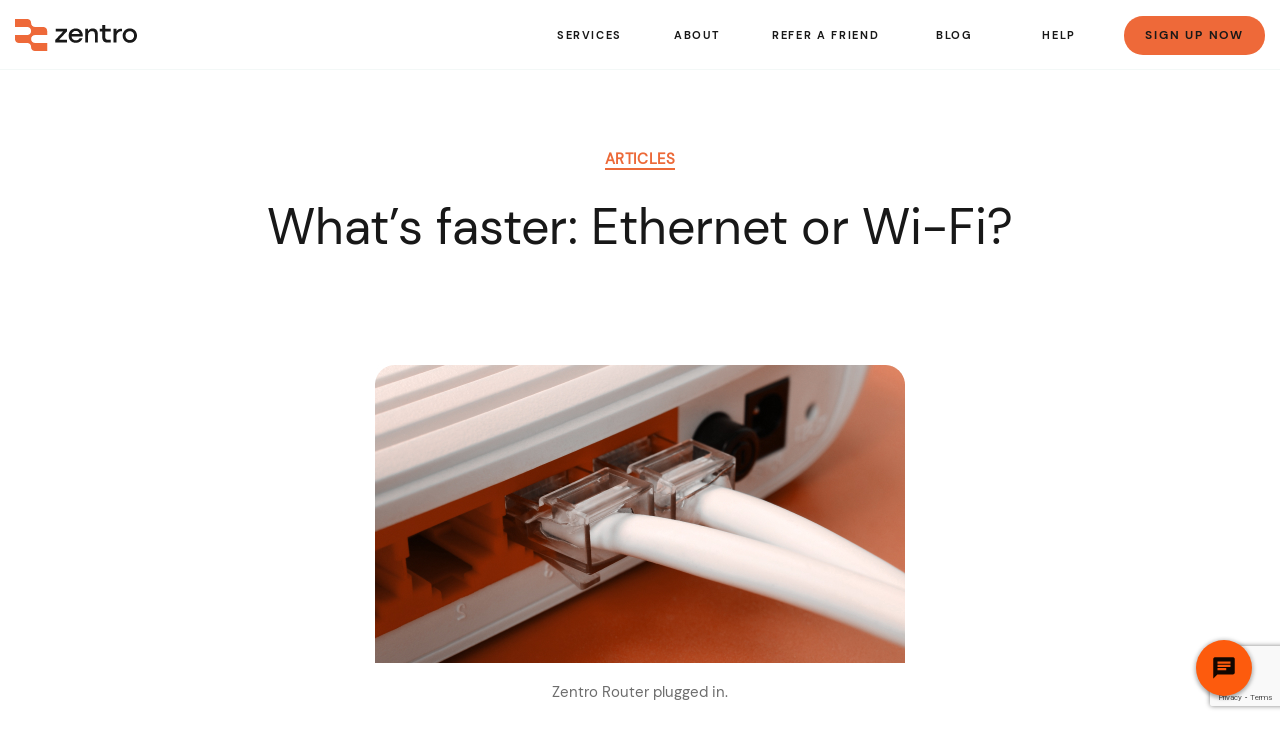

--- FILE ---
content_type: text/html; charset=UTF-8
request_url: https://zentrointernet.com/whats-faster-ethernet-or-wi-fi/
body_size: 26200
content:
<!DOCTYPE html>
<html class="no-js" lang="en-US">

<head>
	<!-- Google Tag Manager -->
	<script>
		(function(w, d, s, l, i) {
			w[l] = w[l] || [];
			w[l].push({
				'gtm.start': new Date().getTime(),
				event: 'gtm.js'
			});
			var f = d.getElementsByTagName(s)[0],
				j = d.createElement(s),
				dl = l != 'dataLayer' ? '&l=' + l : '';
			j.async = true;
			j.src = 'https://www.googletagmanager.com/gtm.js?id=' + i + dl;
			f.parentNode.insertBefore(j, f);
		})(window, document, 'script', 'dataLayer', 'GTM-TV2PRSZ');
	</script>
	<script async src="https://www.googletagmanager.com/gtag/js?id=AW-861546126"></script>
	<script>
		window.dataLayer = window.dataLayer || [];

		function gtag() {
			dataLayer.push(arguments);
		}
		gtag('js', new Date());
		gtag('config', 'AW-861546126');
	</script>
	<!-- End Google Tag Manager -->
	<meta charset="UTF-8">
<script>
var gform;gform||(document.addEventListener("gform_main_scripts_loaded",function(){gform.scriptsLoaded=!0}),document.addEventListener("gform/theme/scripts_loaded",function(){gform.themeScriptsLoaded=!0}),window.addEventListener("DOMContentLoaded",function(){gform.domLoaded=!0}),gform={domLoaded:!1,scriptsLoaded:!1,themeScriptsLoaded:!1,isFormEditor:()=>"function"==typeof InitializeEditor,callIfLoaded:function(o){return!(!gform.domLoaded||!gform.scriptsLoaded||!gform.themeScriptsLoaded&&!gform.isFormEditor()||(gform.isFormEditor()&&console.warn("The use of gform.initializeOnLoaded() is deprecated in the form editor context and will be removed in Gravity Forms 3.1."),o(),0))},initializeOnLoaded:function(o){gform.callIfLoaded(o)||(document.addEventListener("gform_main_scripts_loaded",()=>{gform.scriptsLoaded=!0,gform.callIfLoaded(o)}),document.addEventListener("gform/theme/scripts_loaded",()=>{gform.themeScriptsLoaded=!0,gform.callIfLoaded(o)}),window.addEventListener("DOMContentLoaded",()=>{gform.domLoaded=!0,gform.callIfLoaded(o)}))},hooks:{action:{},filter:{}},addAction:function(o,r,e,t){gform.addHook("action",o,r,e,t)},addFilter:function(o,r,e,t){gform.addHook("filter",o,r,e,t)},doAction:function(o){gform.doHook("action",o,arguments)},applyFilters:function(o){return gform.doHook("filter",o,arguments)},removeAction:function(o,r){gform.removeHook("action",o,r)},removeFilter:function(o,r,e){gform.removeHook("filter",o,r,e)},addHook:function(o,r,e,t,n){null==gform.hooks[o][r]&&(gform.hooks[o][r]=[]);var d=gform.hooks[o][r];null==n&&(n=r+"_"+d.length),gform.hooks[o][r].push({tag:n,callable:e,priority:t=null==t?10:t})},doHook:function(r,o,e){var t;if(e=Array.prototype.slice.call(e,1),null!=gform.hooks[r][o]&&((o=gform.hooks[r][o]).sort(function(o,r){return o.priority-r.priority}),o.forEach(function(o){"function"!=typeof(t=o.callable)&&(t=window[t]),"action"==r?t.apply(null,e):e[0]=t.apply(null,e)})),"filter"==r)return e[0]},removeHook:function(o,r,t,n){var e;null!=gform.hooks[o][r]&&(e=(e=gform.hooks[o][r]).filter(function(o,r,e){return!!(null!=n&&n!=o.tag||null!=t&&t!=o.priority)}),gform.hooks[o][r]=e)}});
</script>

	<meta name="viewport" content="width=device-width, initial-scale=1.0, maximum-scale=1.0,user-scalable=0">
	<link rel="profile" href="https://gmpg.org/xfn/11">
	<meta name='robots' content='index, follow, max-image-preview:large, max-snippet:-1, max-video-preview:-1' />

	<!-- This site is optimized with the Yoast SEO plugin v26.6 - https://yoast.com/wordpress/plugins/seo/ -->
	<title>What&#039;s faster: Ethernet or Wi-Fi? &#187; Zentro</title>
	<meta name="description" content="You might be wondering whether Ethernet or Wi-Fi is the faster option for your connection needs. Let&#039;s break it down for you:" />
	<link rel="canonical" href="https://zentrointernet.com/whats-faster-ethernet-or-wi-fi/" />
	<meta property="og:locale" content="en_US" />
	<meta property="og:type" content="article" />
	<meta property="og:title" content="What&#039;s faster: Ethernet or Wi-Fi? &#187; Zentro" />
	<meta property="og:description" content="You might be wondering whether Ethernet or Wi-Fi is the faster option for your connection needs. Let&#039;s break it down for you:" />
	<meta property="og:url" content="https://zentrointernet.com/whats-faster-ethernet-or-wi-fi/" />
	<meta property="og:site_name" content="Zentro" />
	<meta property="article:publisher" content="https://www.facebook.com/profile.php?id=100089129995785" />
	<meta property="article:published_time" content="2023-08-28T15:36:48+00:00" />
	<meta property="article:modified_time" content="2023-08-28T15:38:34+00:00" />
	<meta property="og:image" content="https://zentrointernet.com/wp-content/uploads/2023/08/image-1.jpg" />
	<meta property="og:image:width" content="530" />
	<meta property="og:image:height" content="298" />
	<meta property="og:image:type" content="image/jpeg" />
	<meta name="author" content="Andy Dunn" />
	<meta name="twitter:card" content="summary_large_image" />
	<meta name="twitter:label1" content="Written by" />
	<meta name="twitter:data1" content="Andy Dunn" />
	<meta name="twitter:label2" content="Est. reading time" />
	<meta name="twitter:data2" content="2 minutes" />
	<script type="application/ld+json" class="yoast-schema-graph">{"@context":"https://schema.org","@graph":[{"@type":"Article","@id":"https://zentrointernet.com/whats-faster-ethernet-or-wi-fi/#article","isPartOf":{"@id":"https://zentrointernet.com/whats-faster-ethernet-or-wi-fi/"},"author":{"name":"Andy Dunn","@id":"https://zentrointernet.com/#/schema/person/39b4cbded7c281d327ed0648cf8a756a"},"headline":"What&#8217;s faster: Ethernet or Wi-Fi?","datePublished":"2023-08-28T15:36:48+00:00","dateModified":"2023-08-28T15:38:34+00:00","mainEntityOfPage":{"@id":"https://zentrointernet.com/whats-faster-ethernet-or-wi-fi/"},"wordCount":308,"publisher":{"@id":"https://zentrointernet.com/#organization"},"image":{"@id":"https://zentrointernet.com/whats-faster-ethernet-or-wi-fi/#primaryimage"},"thumbnailUrl":"https://zentrointernet.com/wp-content/uploads/2023/08/image-1.jpg","articleSection":["Articles"],"inLanguage":"en-US"},{"@type":"WebPage","@id":"https://zentrointernet.com/whats-faster-ethernet-or-wi-fi/","url":"https://zentrointernet.com/whats-faster-ethernet-or-wi-fi/","name":"What's faster: Ethernet or Wi-Fi? &#187; Zentro","isPartOf":{"@id":"https://zentrointernet.com/#website"},"primaryImageOfPage":{"@id":"https://zentrointernet.com/whats-faster-ethernet-or-wi-fi/#primaryimage"},"image":{"@id":"https://zentrointernet.com/whats-faster-ethernet-or-wi-fi/#primaryimage"},"thumbnailUrl":"https://zentrointernet.com/wp-content/uploads/2023/08/image-1.jpg","datePublished":"2023-08-28T15:36:48+00:00","dateModified":"2023-08-28T15:38:34+00:00","description":"You might be wondering whether Ethernet or Wi-Fi is the faster option for your connection needs. Let's break it down for you:","breadcrumb":{"@id":"https://zentrointernet.com/whats-faster-ethernet-or-wi-fi/#breadcrumb"},"inLanguage":"en-US","potentialAction":[{"@type":"ReadAction","target":["https://zentrointernet.com/whats-faster-ethernet-or-wi-fi/"]}]},{"@type":"ImageObject","inLanguage":"en-US","@id":"https://zentrointernet.com/whats-faster-ethernet-or-wi-fi/#primaryimage","url":"https://zentrointernet.com/wp-content/uploads/2023/08/image-1.jpg","contentUrl":"https://zentrointernet.com/wp-content/uploads/2023/08/image-1.jpg","width":530,"height":298,"caption":"Zentro Router plugged in."},{"@type":"BreadcrumbList","@id":"https://zentrointernet.com/whats-faster-ethernet-or-wi-fi/#breadcrumb","itemListElement":[{"@type":"ListItem","position":1,"name":"Home","item":"https://zentrointernet.com/"},{"@type":"ListItem","position":2,"name":"What&#8217;s faster: Ethernet or Wi-Fi?"}]},{"@type":"WebSite","@id":"https://zentrointernet.com/#website","url":"https://zentrointernet.com/","name":"Zentro Internet","description":"Enlightening Fast Internet","publisher":{"@id":"https://zentrointernet.com/#organization"},"alternateName":"Zentro","potentialAction":[{"@type":"SearchAction","target":{"@type":"EntryPoint","urlTemplate":"https://zentrointernet.com/?s={search_term_string}"},"query-input":{"@type":"PropertyValueSpecification","valueRequired":true,"valueName":"search_term_string"}}],"inLanguage":"en-US"},{"@type":"Organization","@id":"https://zentrointernet.com/#organization","name":"Zentro Internet","alternateName":"Zentro","url":"https://zentrointernet.com/","logo":{"@type":"ImageObject","inLanguage":"en-US","@id":"https://zentrointernet.com/#/schema/logo/image/","url":"https://zentrointernet.com/wp-content/uploads/2023/01/Zentro_Logo-Orange.png","contentUrl":"https://zentrointernet.com/wp-content/uploads/2023/01/Zentro_Logo-Orange.png","width":4501,"height":4501,"caption":"Zentro Internet"},"image":{"@id":"https://zentrointernet.com/#/schema/logo/image/"},"sameAs":["https://www.facebook.com/profile.php?id=100089129995785","https://www.linkedin.com/in/zentro-internet-537335262/"]},{"@type":"Person","@id":"https://zentrointernet.com/#/schema/person/39b4cbded7c281d327ed0648cf8a756a","name":"Andy Dunn","image":{"@type":"ImageObject","inLanguage":"en-US","@id":"https://zentrointernet.com/#/schema/person/image/","url":"https://secure.gravatar.com/avatar/92068abf82910e5bfddfde15785de43a6c7c1b2cd042c08305545bb48d0fb081?s=96&d=blank&r=g","contentUrl":"https://secure.gravatar.com/avatar/92068abf82910e5bfddfde15785de43a6c7c1b2cd042c08305545bb48d0fb081?s=96&d=blank&r=g","caption":"Andy Dunn"}}]}</script>
	<!-- / Yoast SEO plugin. -->


<link rel='dns-prefetch' href='//maps.googleapis.com' />
<link rel='dns-prefetch' href='//www.google.com' />
<link rel='dns-prefetch' href='//fonts.googleapis.com' />
<link rel="alternate" type="application/rss+xml" title="Zentro &raquo; Feed" href="https://zentrointernet.com/feed/" />
<link rel="alternate" type="application/rss+xml" title="Zentro &raquo; Comments Feed" href="https://zentrointernet.com/comments/feed/" />
<link rel="alternate" title="oEmbed (JSON)" type="application/json+oembed" href="https://zentrointernet.com/wp-json/oembed/1.0/embed?url=https%3A%2F%2Fzentrointernet.com%2Fwhats-faster-ethernet-or-wi-fi%2F" />
<link rel="alternate" title="oEmbed (XML)" type="text/xml+oembed" href="https://zentrointernet.com/wp-json/oembed/1.0/embed?url=https%3A%2F%2Fzentrointernet.com%2Fwhats-faster-ethernet-or-wi-fi%2F&#038;format=xml" />
<style id='wp-img-auto-sizes-contain-inline-css'>
img:is([sizes=auto i],[sizes^="auto," i]){contain-intrinsic-size:3000px 1500px}
/*# sourceURL=wp-img-auto-sizes-contain-inline-css */
</style>
<link rel='stylesheet' id='bxslider-css-css' href='https://zentrointernet.com/wp-content/plugins/kiwi-logo-carousel/third-party/jquery.bxslider/jquery.bxslider.css?ver=552c157a3af0fe051e232b78c5cc447e' media='' />
<link rel='stylesheet' id='kiwi-logo-carousel-styles-css' href='https://zentrointernet.com/wp-content/plugins/kiwi-logo-carousel/custom-styles.css?ver=552c157a3af0fe051e232b78c5cc447e' media='' />
<style id='wp-emoji-styles-inline-css'>

	img.wp-smiley, img.emoji {
		display: inline !important;
		border: none !important;
		box-shadow: none !important;
		height: 1em !important;
		width: 1em !important;
		margin: 0 0.07em !important;
		vertical-align: -0.1em !important;
		background: none !important;
		padding: 0 !important;
	}
/*# sourceURL=wp-emoji-styles-inline-css */
</style>
<style id='wp-block-library-inline-css'>
:root{--wp-block-synced-color:#7a00df;--wp-block-synced-color--rgb:122,0,223;--wp-bound-block-color:var(--wp-block-synced-color);--wp-editor-canvas-background:#ddd;--wp-admin-theme-color:#007cba;--wp-admin-theme-color--rgb:0,124,186;--wp-admin-theme-color-darker-10:#006ba1;--wp-admin-theme-color-darker-10--rgb:0,107,160.5;--wp-admin-theme-color-darker-20:#005a87;--wp-admin-theme-color-darker-20--rgb:0,90,135;--wp-admin-border-width-focus:2px}@media (min-resolution:192dpi){:root{--wp-admin-border-width-focus:1.5px}}.wp-element-button{cursor:pointer}:root .has-very-light-gray-background-color{background-color:#eee}:root .has-very-dark-gray-background-color{background-color:#313131}:root .has-very-light-gray-color{color:#eee}:root .has-very-dark-gray-color{color:#313131}:root .has-vivid-green-cyan-to-vivid-cyan-blue-gradient-background{background:linear-gradient(135deg,#00d084,#0693e3)}:root .has-purple-crush-gradient-background{background:linear-gradient(135deg,#34e2e4,#4721fb 50%,#ab1dfe)}:root .has-hazy-dawn-gradient-background{background:linear-gradient(135deg,#faaca8,#dad0ec)}:root .has-subdued-olive-gradient-background{background:linear-gradient(135deg,#fafae1,#67a671)}:root .has-atomic-cream-gradient-background{background:linear-gradient(135deg,#fdd79a,#004a59)}:root .has-nightshade-gradient-background{background:linear-gradient(135deg,#330968,#31cdcf)}:root .has-midnight-gradient-background{background:linear-gradient(135deg,#020381,#2874fc)}:root{--wp--preset--font-size--normal:16px;--wp--preset--font-size--huge:42px}.has-regular-font-size{font-size:1em}.has-larger-font-size{font-size:2.625em}.has-normal-font-size{font-size:var(--wp--preset--font-size--normal)}.has-huge-font-size{font-size:var(--wp--preset--font-size--huge)}.has-text-align-center{text-align:center}.has-text-align-left{text-align:left}.has-text-align-right{text-align:right}.has-fit-text{white-space:nowrap!important}#end-resizable-editor-section{display:none}.aligncenter{clear:both}.items-justified-left{justify-content:flex-start}.items-justified-center{justify-content:center}.items-justified-right{justify-content:flex-end}.items-justified-space-between{justify-content:space-between}.screen-reader-text{border:0;clip-path:inset(50%);height:1px;margin:-1px;overflow:hidden;padding:0;position:absolute;width:1px;word-wrap:normal!important}.screen-reader-text:focus{background-color:#ddd;clip-path:none;color:#444;display:block;font-size:1em;height:auto;left:5px;line-height:normal;padding:15px 23px 14px;text-decoration:none;top:5px;width:auto;z-index:100000}html :where(.has-border-color){border-style:solid}html :where([style*=border-top-color]){border-top-style:solid}html :where([style*=border-right-color]){border-right-style:solid}html :where([style*=border-bottom-color]){border-bottom-style:solid}html :where([style*=border-left-color]){border-left-style:solid}html :where([style*=border-width]){border-style:solid}html :where([style*=border-top-width]){border-top-style:solid}html :where([style*=border-right-width]){border-right-style:solid}html :where([style*=border-bottom-width]){border-bottom-style:solid}html :where([style*=border-left-width]){border-left-style:solid}html :where(img[class*=wp-image-]){height:auto;max-width:100%}:where(figure){margin:0 0 1em}html :where(.is-position-sticky){--wp-admin--admin-bar--position-offset:var(--wp-admin--admin-bar--height,0px)}@media screen and (max-width:600px){html :where(.is-position-sticky){--wp-admin--admin-bar--position-offset:0px}}

/*# sourceURL=wp-block-library-inline-css */
</style><link rel='stylesheet' id='wc-blocks-style-css' href='https://zentrointernet.com/wp-content/plugins/woocommerce/assets/client/blocks/wc-blocks.css?ver=wc-10.4.3' media='all' />
<style id='global-styles-inline-css'>
:root{--wp--preset--aspect-ratio--square: 1;--wp--preset--aspect-ratio--4-3: 4/3;--wp--preset--aspect-ratio--3-4: 3/4;--wp--preset--aspect-ratio--3-2: 3/2;--wp--preset--aspect-ratio--2-3: 2/3;--wp--preset--aspect-ratio--16-9: 16/9;--wp--preset--aspect-ratio--9-16: 9/16;--wp--preset--color--black: #000000;--wp--preset--color--cyan-bluish-gray: #abb8c3;--wp--preset--color--white: #ffffff;--wp--preset--color--pale-pink: #f78da7;--wp--preset--color--vivid-red: #cf2e2e;--wp--preset--color--luminous-vivid-orange: #ff6900;--wp--preset--color--luminous-vivid-amber: #fcb900;--wp--preset--color--light-green-cyan: #7bdcb5;--wp--preset--color--vivid-green-cyan: #00d084;--wp--preset--color--pale-cyan-blue: #8ed1fc;--wp--preset--color--vivid-cyan-blue: #0693e3;--wp--preset--color--vivid-purple: #9b51e0;--wp--preset--gradient--vivid-cyan-blue-to-vivid-purple: linear-gradient(135deg,rgb(6,147,227) 0%,rgb(155,81,224) 100%);--wp--preset--gradient--light-green-cyan-to-vivid-green-cyan: linear-gradient(135deg,rgb(122,220,180) 0%,rgb(0,208,130) 100%);--wp--preset--gradient--luminous-vivid-amber-to-luminous-vivid-orange: linear-gradient(135deg,rgb(252,185,0) 0%,rgb(255,105,0) 100%);--wp--preset--gradient--luminous-vivid-orange-to-vivid-red: linear-gradient(135deg,rgb(255,105,0) 0%,rgb(207,46,46) 100%);--wp--preset--gradient--very-light-gray-to-cyan-bluish-gray: linear-gradient(135deg,rgb(238,238,238) 0%,rgb(169,184,195) 100%);--wp--preset--gradient--cool-to-warm-spectrum: linear-gradient(135deg,rgb(74,234,220) 0%,rgb(151,120,209) 20%,rgb(207,42,186) 40%,rgb(238,44,130) 60%,rgb(251,105,98) 80%,rgb(254,248,76) 100%);--wp--preset--gradient--blush-light-purple: linear-gradient(135deg,rgb(255,206,236) 0%,rgb(152,150,240) 100%);--wp--preset--gradient--blush-bordeaux: linear-gradient(135deg,rgb(254,205,165) 0%,rgb(254,45,45) 50%,rgb(107,0,62) 100%);--wp--preset--gradient--luminous-dusk: linear-gradient(135deg,rgb(255,203,112) 0%,rgb(199,81,192) 50%,rgb(65,88,208) 100%);--wp--preset--gradient--pale-ocean: linear-gradient(135deg,rgb(255,245,203) 0%,rgb(182,227,212) 50%,rgb(51,167,181) 100%);--wp--preset--gradient--electric-grass: linear-gradient(135deg,rgb(202,248,128) 0%,rgb(113,206,126) 100%);--wp--preset--gradient--midnight: linear-gradient(135deg,rgb(2,3,129) 0%,rgb(40,116,252) 100%);--wp--preset--font-size--small: 13px;--wp--preset--font-size--medium: 20px;--wp--preset--font-size--large: 36px;--wp--preset--font-size--x-large: 42px;--wp--preset--spacing--20: 0.44rem;--wp--preset--spacing--30: 0.67rem;--wp--preset--spacing--40: 1rem;--wp--preset--spacing--50: 1.5rem;--wp--preset--spacing--60: 2.25rem;--wp--preset--spacing--70: 3.38rem;--wp--preset--spacing--80: 5.06rem;--wp--preset--shadow--natural: 6px 6px 9px rgba(0, 0, 0, 0.2);--wp--preset--shadow--deep: 12px 12px 50px rgba(0, 0, 0, 0.4);--wp--preset--shadow--sharp: 6px 6px 0px rgba(0, 0, 0, 0.2);--wp--preset--shadow--outlined: 6px 6px 0px -3px rgb(255, 255, 255), 6px 6px rgb(0, 0, 0);--wp--preset--shadow--crisp: 6px 6px 0px rgb(0, 0, 0);}:where(.is-layout-flex){gap: 0.5em;}:where(.is-layout-grid){gap: 0.5em;}body .is-layout-flex{display: flex;}.is-layout-flex{flex-wrap: wrap;align-items: center;}.is-layout-flex > :is(*, div){margin: 0;}body .is-layout-grid{display: grid;}.is-layout-grid > :is(*, div){margin: 0;}:where(.wp-block-columns.is-layout-flex){gap: 2em;}:where(.wp-block-columns.is-layout-grid){gap: 2em;}:where(.wp-block-post-template.is-layout-flex){gap: 1.25em;}:where(.wp-block-post-template.is-layout-grid){gap: 1.25em;}.has-black-color{color: var(--wp--preset--color--black) !important;}.has-cyan-bluish-gray-color{color: var(--wp--preset--color--cyan-bluish-gray) !important;}.has-white-color{color: var(--wp--preset--color--white) !important;}.has-pale-pink-color{color: var(--wp--preset--color--pale-pink) !important;}.has-vivid-red-color{color: var(--wp--preset--color--vivid-red) !important;}.has-luminous-vivid-orange-color{color: var(--wp--preset--color--luminous-vivid-orange) !important;}.has-luminous-vivid-amber-color{color: var(--wp--preset--color--luminous-vivid-amber) !important;}.has-light-green-cyan-color{color: var(--wp--preset--color--light-green-cyan) !important;}.has-vivid-green-cyan-color{color: var(--wp--preset--color--vivid-green-cyan) !important;}.has-pale-cyan-blue-color{color: var(--wp--preset--color--pale-cyan-blue) !important;}.has-vivid-cyan-blue-color{color: var(--wp--preset--color--vivid-cyan-blue) !important;}.has-vivid-purple-color{color: var(--wp--preset--color--vivid-purple) !important;}.has-black-background-color{background-color: var(--wp--preset--color--black) !important;}.has-cyan-bluish-gray-background-color{background-color: var(--wp--preset--color--cyan-bluish-gray) !important;}.has-white-background-color{background-color: var(--wp--preset--color--white) !important;}.has-pale-pink-background-color{background-color: var(--wp--preset--color--pale-pink) !important;}.has-vivid-red-background-color{background-color: var(--wp--preset--color--vivid-red) !important;}.has-luminous-vivid-orange-background-color{background-color: var(--wp--preset--color--luminous-vivid-orange) !important;}.has-luminous-vivid-amber-background-color{background-color: var(--wp--preset--color--luminous-vivid-amber) !important;}.has-light-green-cyan-background-color{background-color: var(--wp--preset--color--light-green-cyan) !important;}.has-vivid-green-cyan-background-color{background-color: var(--wp--preset--color--vivid-green-cyan) !important;}.has-pale-cyan-blue-background-color{background-color: var(--wp--preset--color--pale-cyan-blue) !important;}.has-vivid-cyan-blue-background-color{background-color: var(--wp--preset--color--vivid-cyan-blue) !important;}.has-vivid-purple-background-color{background-color: var(--wp--preset--color--vivid-purple) !important;}.has-black-border-color{border-color: var(--wp--preset--color--black) !important;}.has-cyan-bluish-gray-border-color{border-color: var(--wp--preset--color--cyan-bluish-gray) !important;}.has-white-border-color{border-color: var(--wp--preset--color--white) !important;}.has-pale-pink-border-color{border-color: var(--wp--preset--color--pale-pink) !important;}.has-vivid-red-border-color{border-color: var(--wp--preset--color--vivid-red) !important;}.has-luminous-vivid-orange-border-color{border-color: var(--wp--preset--color--luminous-vivid-orange) !important;}.has-luminous-vivid-amber-border-color{border-color: var(--wp--preset--color--luminous-vivid-amber) !important;}.has-light-green-cyan-border-color{border-color: var(--wp--preset--color--light-green-cyan) !important;}.has-vivid-green-cyan-border-color{border-color: var(--wp--preset--color--vivid-green-cyan) !important;}.has-pale-cyan-blue-border-color{border-color: var(--wp--preset--color--pale-cyan-blue) !important;}.has-vivid-cyan-blue-border-color{border-color: var(--wp--preset--color--vivid-cyan-blue) !important;}.has-vivid-purple-border-color{border-color: var(--wp--preset--color--vivid-purple) !important;}.has-vivid-cyan-blue-to-vivid-purple-gradient-background{background: var(--wp--preset--gradient--vivid-cyan-blue-to-vivid-purple) !important;}.has-light-green-cyan-to-vivid-green-cyan-gradient-background{background: var(--wp--preset--gradient--light-green-cyan-to-vivid-green-cyan) !important;}.has-luminous-vivid-amber-to-luminous-vivid-orange-gradient-background{background: var(--wp--preset--gradient--luminous-vivid-amber-to-luminous-vivid-orange) !important;}.has-luminous-vivid-orange-to-vivid-red-gradient-background{background: var(--wp--preset--gradient--luminous-vivid-orange-to-vivid-red) !important;}.has-very-light-gray-to-cyan-bluish-gray-gradient-background{background: var(--wp--preset--gradient--very-light-gray-to-cyan-bluish-gray) !important;}.has-cool-to-warm-spectrum-gradient-background{background: var(--wp--preset--gradient--cool-to-warm-spectrum) !important;}.has-blush-light-purple-gradient-background{background: var(--wp--preset--gradient--blush-light-purple) !important;}.has-blush-bordeaux-gradient-background{background: var(--wp--preset--gradient--blush-bordeaux) !important;}.has-luminous-dusk-gradient-background{background: var(--wp--preset--gradient--luminous-dusk) !important;}.has-pale-ocean-gradient-background{background: var(--wp--preset--gradient--pale-ocean) !important;}.has-electric-grass-gradient-background{background: var(--wp--preset--gradient--electric-grass) !important;}.has-midnight-gradient-background{background: var(--wp--preset--gradient--midnight) !important;}.has-small-font-size{font-size: var(--wp--preset--font-size--small) !important;}.has-medium-font-size{font-size: var(--wp--preset--font-size--medium) !important;}.has-large-font-size{font-size: var(--wp--preset--font-size--large) !important;}.has-x-large-font-size{font-size: var(--wp--preset--font-size--x-large) !important;}
/*# sourceURL=global-styles-inline-css */
</style>

<style id='classic-theme-styles-inline-css'>
/*! This file is auto-generated */
.wp-block-button__link{color:#fff;background-color:#32373c;border-radius:9999px;box-shadow:none;text-decoration:none;padding:calc(.667em + 2px) calc(1.333em + 2px);font-size:1.125em}.wp-block-file__button{background:#32373c;color:#fff;text-decoration:none}
/*# sourceURL=/wp-includes/css/classic-themes.min.css */
</style>
<link rel='stylesheet' id='pdfprnt_frontend-css' href='https://zentrointernet.com/wp-content/plugins/pdf-print/css/frontend.css?ver=2.4.5' media='all' />
<link rel='stylesheet' id='bodhi-svgs-attachment-css' href='https://zentrointernet.com/wp-content/plugins/svg-support/css/svgs-attachment.css' media='all' />
<link rel='stylesheet' id='wonderplugin-popup-engine-css-css' href='https://zentrointernet.com/wp-content/plugins/wonderplugin-popup/engine/wonderplugin-popup-engine.css?ver=7.8.1PRO' media='all' />
<link rel='stylesheet' id='woocommerce-layout-css' href='https://zentrointernet.com/wp-content/plugins/woocommerce/assets/css/woocommerce-layout.css?ver=10.4.3' media='all' />
<link rel='stylesheet' id='woocommerce-smallscreen-css' href='https://zentrointernet.com/wp-content/plugins/woocommerce/assets/css/woocommerce-smallscreen.css?ver=10.4.3' media='only screen and (max-width: 768px)' />
<link rel='stylesheet' id='woocommerce-general-css' href='https://zentrointernet.com/wp-content/plugins/woocommerce/assets/css/woocommerce.css?ver=10.4.3' media='all' />
<style id='woocommerce-inline-inline-css'>
.woocommerce form .form-row .required { visibility: visible; }
/*# sourceURL=woocommerce-inline-inline-css */
</style>
<link rel='stylesheet' id='twentytwenty-style-css' href='https://zentrointernet.com/wp-content/themes/ewfiber/style.css?ver=mar312025v3' media='all' />
<style id='twentytwenty-style-inline-css'>
.color-accent,.color-accent-hover:hover,.color-accent-hover:focus,:root .has-accent-color,.has-drop-cap:not(:focus):first-letter,.wp-block-button.is-style-outline,a { color: #ec6938; }blockquote,.border-color-accent,.border-color-accent-hover:hover,.border-color-accent-hover:focus { border-color: #ec6938; }button:not(.toggle),.button,.faux-button,.wp-block-button__link,.wp-block-file .wp-block-file__button,input[type="button"],input[type="reset"],input[type="submit"],.bg-accent,.bg-accent-hover:hover,.bg-accent-hover:focus,:root .has-accent-background-color,.comment-reply-link { background-color: #ec6938; }.fill-children-accent,.fill-children-accent * { fill: #ec6938; }body,.entry-title a,:root .has-primary-color { color: #333333; }:root .has-primary-background-color { background-color: #333333; }cite,figcaption,.wp-caption-text,.post-meta,.entry-content .wp-block-archives li,.entry-content .wp-block-categories li,.entry-content .wp-block-latest-posts li,.wp-block-latest-comments__comment-date,.wp-block-latest-posts__post-date,.wp-block-embed figcaption,.wp-block-image figcaption,.wp-block-pullquote cite,.comment-metadata,.comment-respond .comment-notes,.comment-respond .logged-in-as,.pagination .dots,.entry-content hr:not(.has-background),hr.styled-separator,:root .has-secondary-color { color: #6d6d6d; }:root .has-secondary-background-color { background-color: #6d6d6d; }pre,fieldset,input,textarea,table,table *,hr { border-color: #dcd7ca; }caption,code,code,kbd,samp,.wp-block-table.is-style-stripes tbody tr:nth-child(odd),:root .has-subtle-background-background-color { background-color: #dcd7ca; }.wp-block-table.is-style-stripes { border-bottom-color: #dcd7ca; }.wp-block-latest-posts.is-grid li { border-top-color: #dcd7ca; }:root .has-subtle-background-color { color: #dcd7ca; }body:not(.overlay-header) .primary-menu > li > a,body:not(.overlay-header) .primary-menu > li > .icon,.modal-menu a,.footer-menu a, .footer-widgets a,#site-footer .wp-block-button.is-style-outline,.wp-block-pullquote:before,.singular:not(.overlay-header) .entry-header a,.archive-header a,.header-footer-group .color-accent,.header-footer-group .color-accent-hover:hover { color: #ec6938; }.social-icons a,#site-footer button:not(.toggle),#site-footer .button,#site-footer .faux-button,#site-footer .wp-block-button__link,#site-footer .wp-block-file__button,#site-footer input[type="button"],#site-footer input[type="reset"],#site-footer input[type="submit"] { background-color: #ec6938; }.header-footer-group,body:not(.overlay-header) #site-header .toggle,.menu-modal .toggle { color: #333333; }body:not(.overlay-header) .primary-menu ul { background-color: #333333; }body:not(.overlay-header) .primary-menu > li > ul:after { border-bottom-color: #333333; }body:not(.overlay-header) .primary-menu ul ul:after { border-left-color: #333333; }.site-description,body:not(.overlay-header) .toggle-inner .toggle-text,.widget .post-date,.widget .rss-date,.widget_archive li,.widget_categories li,.widget cite,.widget_pages li,.widget_meta li,.widget_nav_menu li,.powered-by-wordpress,.to-the-top,.singular .entry-header .post-meta,.singular:not(.overlay-header) .entry-header .post-meta a { color: #6d6d6d; }.header-footer-group pre,.header-footer-group fieldset,.header-footer-group input,.header-footer-group textarea,.header-footer-group table,.header-footer-group table *,.footer-nav-widgets-wrapper,#site-footer,.menu-modal nav *,.footer-widgets-outer-wrapper,.footer-top { border-color: #dcd7ca; }.header-footer-group table caption,body:not(.overlay-header) .header-inner .toggle-wrapper::before { background-color: #dcd7ca; }
/*# sourceURL=twentytwenty-style-inline-css */
</style>
<link rel='stylesheet' id='google-fonts-nunito-css' href='https://fonts.googleapis.com/css2?family=Nunito%3Awght%40300%3B400%3B600%3B700&#038;display=swap&#038;ver=552c157a3af0fe051e232b78c5cc447e' media='all' />
<link rel='stylesheet' id='twentytwentysite-css' href='https://zentrointernet.com/wp-content/themes/ewfiber/dist/css/site.css?ver=mar312025v3' media='all' />
<link rel='stylesheet' id='staff-list-css' href='https://zentrointernet.com/wp-content/themes/ewfiber/assets/css/staff-list.css?ver=mar312025v3' media='all' />
<link rel='stylesheet' id='partner-css' href='https://zentrointernet.com/wp-content/themes/ewfiber/assets/css/partner.css?ver=mar312025v3' media='all' />
<link rel='stylesheet' id='referral-css-css' href='https://zentrointernet.com/wp-content/themes/ewfiber/assets/css/referral.css?ver=mar312025v3' media='all' />
<link rel='stylesheet' id='earning-css-css' href='https://zentrointernet.com/wp-content/themes/ewfiber/assets/css/earning.css?ver=mar312025v3' media='all' />
<link rel='stylesheet' id='services_new-css-css' href='https://zentrointernet.com/wp-content/themes/ewfiber/assets/css/services_new.css?ver=mar312025v3' media='all' />
<link rel='stylesheet' id='custom-new-css-css' href='https://zentrointernet.com/wp-content/themes/ewfiber/assets/css/custom_new.css?ver=mar312025v3' media='all' />
<link rel='stylesheet' id='pricing-css-css' href='https://zentrointernet.com/wp-content/themes/ewfiber/assets/css/pricing.css?ver=mar312025v3' media='all' />
<link rel='stylesheet' id='twentytwenty-print-style-css' href='https://zentrointernet.com/wp-content/themes/ewfiber/print.css?ver=mar312025v3' media='print' />
<link rel='stylesheet' id='twentytwenty-component-style-css' href='https://zentrointernet.com/wp-content/themes/ewfiber/assets/css/component_template.css?ver=mar312025v3' media='all' />
<link rel='stylesheet' id='custom-event_single_new-css' href='https://zentrointernet.com/wp-content/themes/ewfiber/assets/css/event_single_new.css?ver=mar312025v3' media='all' />
<link rel='stylesheet' id='landing-page-style-new_global-css' href='https://zentrointernet.com/wp-content/themes/ewfiber/assets/css/landing-page/new_global.css?ver=mar312025v3' media='all' />
<link rel='stylesheet' id='landing-page-style-new_variables-css' href='https://zentrointernet.com/wp-content/themes/ewfiber/assets/css/landing-page/new_variables.css?ver=mar312025v3' media='all' />
<link rel='stylesheet' id='landing-page-style-scroll_to_section-css' href='https://zentrointernet.com/wp-content/themes/ewfiber/assets/css/landing-page/scroll_to_section.css?ver=mar312025v3' media='all' />
<link rel='stylesheet' id='landing-page-style-landing_page_new_hero_banner-css' href='https://zentrointernet.com/wp-content/themes/ewfiber/assets/css/landing-page/landing_page_new_hero_banner.css?ver=mar312025v3' media='all' />
<link rel='stylesheet' id='landing-page-style-heading_description_with_video_popup-css' href='https://zentrointernet.com/wp-content/themes/ewfiber/assets/css/landing-page/heading_description_with_video_popup.css?ver=mar312025v3' media='all' />
<link rel='stylesheet' id='landing-page-style-residents_list-css' href='https://zentrointernet.com/wp-content/themes/ewfiber/assets/css/landing-page/residents_list.css?ver=mar312025v3' media='all' />
<link rel='stylesheet' id='landing-page-style-left_right_image_with_section_detail-css' href='https://zentrointernet.com/wp-content/themes/ewfiber/assets/css/landing-page/left_right_image_with_section_detail.css?ver=mar312025v3' media='all' />
<link rel='stylesheet' id='landing-page-style-footer_cta-css' href='https://zentrointernet.com/wp-content/themes/ewfiber/assets/css/landing-page/footer_cta.css?ver=mar312025v3' media='all' />
<link rel='stylesheet' id='landing-page-style-four_column_boxes_with_numaber_and_text-css' href='https://zentrointernet.com/wp-content/themes/ewfiber/assets/css/landing-page/four_column_boxes_with_numaber_and_text.css?ver=mar312025v3' media='all' />
<link rel='stylesheet' id='landing-page-style-gallery_slider-css' href='https://zentrointernet.com/wp-content/themes/ewfiber/assets/css/landing-page/gallery_slider.css?ver=mar312025v3' media='all' />
<link rel='stylesheet' id='landing-page-style-component_map_with_heading_and_description-css' href='https://zentrointernet.com/wp-content/themes/ewfiber/assets/css/landing-page/component_map_with_heading_and_description.css?ver=mar312025v3' media='all' />
<link rel='stylesheet' id='landing-page-style-thank_you_page-css' href='https://zentrointernet.com/wp-content/themes/ewfiber/assets/css/landing-page/thank_you_page.css?ver=mar312025v3' media='all' />
<script src="https://zentrointernet.com/wp-includes/js/jquery/jquery.min.js?ver=3.7.1" id="jquery-core-js"></script>
<script src="https://zentrointernet.com/wp-includes/js/jquery/jquery-migrate.min.js?ver=3.4.1" id="jquery-migrate-js"></script>
<script src="https://zentrointernet.com/wp-content/plugins/svg-support/vendor/DOMPurify/DOMPurify.min.js?ver=2.5.8" id="bodhi-dompurify-library-js"></script>
<script id="bodhi_svg_inline-js-extra">
var svgSettings = {"skipNested":""};
//# sourceURL=bodhi_svg_inline-js-extra
</script>
<script src="https://zentrointernet.com/wp-content/plugins/svg-support/js/min/svgs-inline-min.js" id="bodhi_svg_inline-js"></script>
<script id="bodhi_svg_inline-js-after">
cssTarget={"Bodhi":"img.style-svg","ForceInlineSVG":"style-svg"};ForceInlineSVGActive="false";frontSanitizationEnabled="on";
//# sourceURL=bodhi_svg_inline-js-after
</script>
<script id="wonderplugin-popup-engine-script-js-extra">
var wonderpluginpopup_ajaxobject = {"ajaxurl":"https://zentrointernet.com/wp-admin/admin-ajax.php","nonce":"942693c6e6"};
//# sourceURL=wonderplugin-popup-engine-script-js-extra
</script>
<script src="https://zentrointernet.com/wp-content/plugins/wonderplugin-popup/engine/wonderplugin-popup-engine.js?ver=7.8.1PRO" id="wonderplugin-popup-engine-script-js"></script>
<script src="https://zentrointernet.com/wp-content/plugins/woocommerce/assets/js/jquery-blockui/jquery.blockUI.min.js?ver=2.7.0-wc.10.4.3" id="wc-jquery-blockui-js" defer data-wp-strategy="defer"></script>
<script src="https://zentrointernet.com/wp-content/plugins/woocommerce/assets/js/js-cookie/js.cookie.min.js?ver=2.1.4-wc.10.4.3" id="wc-js-cookie-js" defer data-wp-strategy="defer"></script>
<script id="woocommerce-js-extra">
var woocommerce_params = {"ajax_url":"/wp-admin/admin-ajax.php","wc_ajax_url":"/?wc-ajax=%%endpoint%%","i18n_password_show":"Show password","i18n_password_hide":"Hide password"};
//# sourceURL=woocommerce-js-extra
</script>
<script src="https://zentrointernet.com/wp-content/plugins/woocommerce/assets/js/frontend/woocommerce.min.js?ver=10.4.3" id="woocommerce-js" defer data-wp-strategy="defer"></script>
<script src="https://zentrointernet.com/wp-content/themes/ewfiber/assets/js/index.js?ver=1.0" id="twentytwenty-index-js" async></script>
<script src="https://zentrointernet.com/wp-content/themes/ewfiber/assets/js/jquery.cookie.js?1767748907&amp;ver=1.0" id="twentytwenty-jquery-cookie-js"></script>
<script src="https://zentrointernet.com/wp-content/themes/ewfiber/dist/js/js.js?1767748907&amp;ver=1.0" id="twentytwenty-js-js"></script>
<script src="https://zentrointernet.com/wp-content/themes/ewfiber/assets/js/aos.js?1767748907&amp;ver=1.0" id="aos-js"></script>
<script src="https://zentrointernet.com/wp-content/themes/ewfiber/assets/js/custom.js?1767748907&amp;ver=1.0" id="twentytwenty-custom-js-js"></script>
<link rel="https://api.w.org/" href="https://zentrointernet.com/wp-json/" /><link rel="alternate" title="JSON" type="application/json" href="https://zentrointernet.com/wp-json/wp/v2/posts/42633" /><link rel="EditURI" type="application/rsd+xml" title="RSD" href="https://zentrointernet.com/xmlrpc.php?rsd" />
<link rel='shortlink' href='https://zentrointernet.com/?p=42633' />
<script type="text/javascript" charset="utf-8">
  (function (g, e, n, es, ys) {
    g['_genesysJs'] = e;
    g[e] = g[e] || function () {
      (g[e].q = g[e].q || []).push(arguments)
    };
    g[e].t = 1 * new Date();
    g[e].c = es;
    ys = document.createElement('script'); ys.async = 1; ys.src = n; ys.charset = 'utf-8'; document.head.appendChild(ys);
  })(window, 'Genesys', 'https://apps.usw2.pure.cloud/genesys-bootstrap/genesys.min.js', {
    environment: 'prod-usw2',
    deploymentId: '7db29027-fcbc-4266-a9a1-d9c9d18edc34'
  });
</script><script type="application/javascript">
(function(b,o,n,g,s,r,c){if(b[s])return;b[s]={};b[s].scriptToken="XzE1Mjk2MzU0OTU";b[s].callsQueue=[];b[s].api=function(){b[s].callsQueue.push(arguments);};r=o.createElement(n);c=o.getElementsByTagName(n)[0];r.async=1;r.src=g;r.id=s+n;c.parentNode.insertBefore(r,c);})(window,document,"script","https://cdn.oribi.io/XzE1Mjk2MzU0OTU/oribi.js","ORIBI");
</script>	<script>document.documentElement.className = document.documentElement.className.replace( 'no-js', 'js' );</script>
		<noscript><style>.woocommerce-product-gallery{ opacity: 1 !important; }</style></noscript>
	<link rel="icon" href="https://zentrointernet.com/wp-content/uploads/2022/12/favicon.svg" sizes="32x32" />
<link rel="icon" href="https://zentrointernet.com/wp-content/uploads/2022/12/favicon.svg" sizes="192x192" />
<link rel="apple-touch-icon" href="https://zentrointernet.com/wp-content/uploads/2022/12/favicon.svg" />
<meta name="msapplication-TileImage" content="https://zentrointernet.com/wp-content/uploads/2022/12/favicon.svg" />
		<style id="wp-custom-css">
			.page-id-64778 .landing-banner
{
width: 100% !important;
display: flex;
justify-content: center;
}

.page-id-64778 .section-banner
{
width: 1200px !important;
height: 280px !important;
}

.page-id-64778 .section-wrapper{
max-width: 1200px;
height: 280px;
background: transparent !important;
}

.page-id-64778 .content-main {
min-height: 280px !important;
}

.page-id-64778 .container {
    max-width: 1200px !important;
    height: 280px !important;
    position: absolute;
    top: 0px;
    left: 0px;
    margin: 0px;
}

.page-id-64778 .banner-content-wrapper {
    max-width: 1200px !important;
    height: 280px !important;
    position: absolute;
    top: 0px;
    left: 0px;
    margin: 0px;
    width: 100% !important;
}

.page-id-64778 .banner-content {
    max-width: 1200px !important;
    height: 280px;
    display: flex;
    align-items: end;
}

.page-id-64778 .image-wrapper.desktop {
    width: 1200px;
		height: 280px;
    border-radius: 24px;
    overflow: hidden;
    background-size: cover;
    background-position: center;
    opacity: 1;
}

.page-id-64778 .image-wrapper.mobile {
    display: none;
}

.page-id-64778 h1.heading {
    margin: 1em;
    color: #ffffff;
    text-transform: capitalize;
    font-family: DMSans-Regular;
    line-height: 0px;
    font-weight: bold;
}

.page-id-64778 #site-content .general-landing-section .small-container {
    max-width: 1200px !important;
}

.page-id-64778 .image-wrapper.mobile {
    width: 100%;
    margin-left: auto;
    margin-right: auto;
    /*border-radius: 24px;*/
    overflow: hidden;
    background-size: cover;
    background-position: center;
    opacity: 1;
}
		</style>
				<link rel="stylesheet" href="https://zentrointernet.com/wp-content/themes/ewfiber/style-sip.css">
		<!-- Mobile menu Toggle Fix -->
	<script>
		jQuery(document).ready(function() {
			jQuery("button.mobile-nav-toggle").click(function() {
				jQuery("div.menu-modal.cover-modal").addClass("show-modal active");
				jQuery("div.menu-modal.cover-modal").css("top", "0");
			});


			jQuery("span.toggle-close").click(function() {
				jQuery("div.menu-modal.cover-modal").removeClass("show-modal active");
				jQuery("div.menu-modal.cover-modal").css("top", "unset");
			});
		});
	</script>
	<!-- End Mobile menu Toggle Fix -->

	<script>
		jQuery(document).ready(function() {
			(function(document, history, location) {
				var HISTORY_SUPPORT = !!(history && history.pushState);

				var anchorScrolls = {
					ANCHOR_REGEX: /^#[^ ]+$/,
					OFFSET_HEIGHT_PX: 63,

					/**
					 * Establish events, and fix initial scroll position if a hash is provided.
					 */
					init: function() {
						this.scrollToCurrent();
						$(window).on('hashchange', $.proxy(this, 'scrollToCurrent'));
						$('.target').on('click', $.proxy(this, 'delegateAnchors'));
					},

					/**
					 * Return the offset amount to deduct from the normal scroll position.
					 * Modify as appropriate to allow for dynamic calculations
					 */
					getFixedOffset: function() {
						return this.OFFSET_HEIGHT_PX;
					},

					/**
					 * If the provided href is an anchor which resolves to an element on the
					 * page, scroll to it.
					 * @param  {String} href
					 * @return {Boolean} - Was the href an anchor.
					 */
					scrollIfAnchor: function(href, pushToHistory) {
						var match, anchorOffset;

						if (!this.ANCHOR_REGEX.test(href)) {
							return false;
						}

						match = document.getElementById(href.slice(1));

						if (match) {
							anchorOffset = $(match).offset().top - this.getFixedOffset();
							$('html, body').animate({
								scrollTop: anchorOffset
							});

							// Add the state to history as-per normal anchor links
							if (HISTORY_SUPPORT && pushToHistory) {
								history.pushState({}, document.title, location.pathname + href);
							}
						}

						return !!match;
					},

					/**
					 * Attempt to scroll to the current location's hash.
					 */
					scrollToCurrent: function(e) {
						if (this.scrollIfAnchor(window.location.hash) && e) {
							e.preventDefault();
						}
					},

					/**
					 * If the click event's target was an anchor, fix the scroll position.
					 */
					delegateAnchors: function(e) {
						var elem = e.target;

						if (this.scrollIfAnchor(elem.getAttribute('href'), true)) {
							e.preventDefault();
						}
					}
				};

				//jQuery(document).ready($.proxy(anchorScrolls, 'init'));
			})(window.document, window.history, window.location);
		});
	</script>
<link rel='stylesheet' id='gforms_reset_css-css' href='https://zentrointernet.com/wp-content/plugins/gravityforms/legacy/css/formreset.min.css?ver=2.9.24' media='all' />
<link rel='stylesheet' id='gforms_formsmain_css-css' href='https://zentrointernet.com/wp-content/plugins/gravityforms/legacy/css/formsmain.min.css?ver=2.9.24' media='all' />
<link rel='stylesheet' id='gforms_ready_class_css-css' href='https://zentrointernet.com/wp-content/plugins/gravityforms/legacy/css/readyclass.min.css?ver=2.9.24' media='all' />
<link rel='stylesheet' id='gforms_browsers_css-css' href='https://zentrointernet.com/wp-content/plugins/gravityforms/legacy/css/browsers.min.css?ver=2.9.24' media='all' />
</head>

<body class="wp-singular post-template-default single single-post postid-42633 single-format-standard wp-custom-logo wp-theme-ewfiber theme-ewfiber woocommerce-no-js singular enable-search-modal has-post-thumbnail has-single-pagination showing-comments show-avatars footer-top-visible">
	<!-- Google Tag Manager (noscript) -->

	<noscript>
		<iframe src="https://www.googletagmanager.com/ns.html?id=GTM-TV2PRSZ" height="0" width="0" style="display:none;visibility:hidden"></iframe>
	</noscript>


	<!-- End Google Tag Manager (noscript) -->


	<script type="text/javascript">
		/**
		jQuery(document).ready(function() {
			Sentry.init({
				release: 'ewfiber@1.2.0',
				dsn: 'https://412ee15b7bf34cfc9f2090cacddb1c6b@o225541.ingest.sentry.io/5236486'
			});
		});

		//release: 'javascript-catcherror@1.2.0',
	**/
	</script>
		<a class="skip-link screen-reader-text" href="#site-content">Skip to the content</a>
	<header id="site-header-main" class="header-main ">
										<div class="header-container">
			<div class="header-inner">
				<div class="header-logo-wrapper">

					
						<button class="toggle search-toggle mobile-search-toggle" data-lity href="#service-popup">
							<span class="toggle-inner">
								<span class="toggle-icon">
									<img src="https://zentrointernet.com/wp-content/themes/ewfiber/dist/images/header-search-icon.png" alt="search-toogle">
								</span>
							</span>
						</button><!-- .search-toggle -->

					
					<div class="header-logo">

						<div class="site-logo faux-heading"><a href="https://zentrointernet.com/" class="custom-logo-link" rel="home"><img width="122" height="32" src="https://zentrointernet.com/wp-content/uploads/2022/12/logo.svg" class="custom-logo" alt="Zentro" decoding="async" /></a><span class="screen-reader-text">Zentro</span></div>
					</div><!-- .header-titles -->

					<button class="toggle nav-toggle mobile-nav-toggle">
						<span class="toggle-inner">
							<span class="toggle-icon">
								<svg width="30" height="30" viewBox="0 0 30 30" fill="none" xmlns="http://www.w3.org/2000/svg" style="
    width: 30px;
    height: 30px;
">
									<rect width="30" height="30" fill="#EE6939"></rect>
									<rect x="7.5" y="9" width="15" height="1.5" fill="#181818"></rect>
									<rect x="7.5" y="14.25" width="15" height="1.5" fill="#181818"></rect>
									<rect x="7.5" y="19.5" width="15" height="1.5" fill="#181818"></rect>
								</svg>
							</span>
						</span>
					</button><!-- .nav-toggle -->

				</div><!-- .header-titles-wrapper -->

				<div class="header-navigation-wrapper">

					
						<nav class="primary-menu-wrapper" aria-label="Horizontal" role="navigation">

							<ul class="primary-menu reset-list-style">

								<li id="menu-item-23418" class="menu-item menu-item-type-post_type menu-item-object-page menu-item-23418"><a href="https://zentrointernet.com/services/">Services</a></li>
<li id="menu-item-23421" class="menu-item menu-item-type-post_type menu-item-object-page menu-item-23421"><a href="https://zentrointernet.com/about/">About</a></li>
<li id="menu-item-62582" class="menu-item menu-item-type-post_type menu-item-object-page menu-item-62582"><a href="https://zentrointernet.com/zen-rewards/">Refer A Friend</a></li>
<li id="menu-item-41075" class="menu-item menu-item-type-post_type menu-item-object-page current_page_parent menu-item-41075"><a href="https://zentrointernet.com/blog/">Blog</a></li>
<li id="menu-item-42641" class="menu-item menu-item-type-post_type menu-item-object-page menu-item-42641"><a href="https://zentrointernet.com/support/">Help</a></li>
<a href="#service-popup" class="link header-menu-button" data-lity>Sign Up Now</a>
							</ul>

						</nav><!-- .primary-menu-wrapper -->

					
						<div class="header-toggles hide-no-js">

							
								<div class="toggle-wrapper search-toggle-wrapper">

									<button class="toggle search-toggle desktop-search-toggle" data-toggle-target=".search-modal" data-toggle-body-class="showing-search-modal" data-set-focus=".search-modal .search-field" aria-expanded="false">
										<span class="toggle-inner">
											<img src="https://zentrointernet.com/wp-content/themes/ewfiber/dist/images/header-search-icon.png" alt="search-toogle">
										</span>
									</button><!-- .search-toggle -->

								</div>

							
						</div><!-- .header-toggles -->
					
				</div><!-- .header-navigation-wrapper -->

			</div><!-- .header-inner -->
		</div>
							
	</header><!-- #site-header -->

		
	
<div class="menu-modal cover-modal header-footer-group" data-modal-target-string=".menu-modal">

	<div class="menu-modal-inner modal-inner">

		<div class="menu-wrapper">
			
			<div class="menu-top">

				<div class="menu-close-section">
					<button class="toggle close-nav-toggle fill-children-current-color" >
						<span class="toggle-text">Menu</span>
						<span class="toggle-close"><svg class="svg-icon" aria-hidden="true" role="img" focusable="false" xmlns="http://www.w3.org/2000/svg" width="16" height="16" viewBox="0 0 16 16"><polygon fill="" fill-rule="evenodd" points="6.852 7.649 .399 1.195 1.445 .149 7.899 6.602 14.352 .149 15.399 1.195 8.945 7.649 15.399 14.102 14.352 15.149 7.899 8.695 1.445 15.149 .399 14.102" /></svg></span>
					</button><!-- .nav-toggle -->
				</div>

				<div class="menu-modal-custom">

					
						<nav class="mobile-menu" aria-label="Mobile" role="navigation">

							<ul class="modal-menu reset-list-style">

							<li class="menu-item menu-item-type-post_type menu-item-object-page menu-item-23418"><div class="ancestor-wrapper"><a href="https://zentrointernet.com/services/">Services</a></div><!-- .ancestor-wrapper --></li>
<li class="menu-item menu-item-type-post_type menu-item-object-page menu-item-23421"><div class="ancestor-wrapper"><a href="https://zentrointernet.com/about/">About</a></div><!-- .ancestor-wrapper --></li>
<li class="menu-item menu-item-type-post_type menu-item-object-page menu-item-62582"><div class="ancestor-wrapper"><a href="https://zentrointernet.com/zen-rewards/">Refer A Friend</a></div><!-- .ancestor-wrapper --></li>
<li class="menu-item menu-item-type-post_type menu-item-object-page current_page_parent menu-item-41075"><div class="ancestor-wrapper"><a href="https://zentrointernet.com/blog/">Blog</a></div><!-- .ancestor-wrapper --></li>
<li class="menu-item menu-item-type-post_type menu-item-object-page menu-item-42641"><div class="ancestor-wrapper"><a href="https://zentrointernet.com/support/">Help</a></div><!-- .ancestor-wrapper --></li>

							</ul>

						</nav>

										</div>
			</div><!-- .menu-top -->

			
		</div><!-- .menu-wrapper -->

	</div><!-- .menu-modal-inner -->

</div><!-- .menu-modal -->

<main id="site-content" role="main">

	

<article class="post-42633 post type-post status-publish format-standard has-post-thumbnail hentry category-articles" id="post-42633">

	
<header class="entry-header has-text-align-center header-footer-group">

	<div class="entry-header-inner section-inner medium">

		
			<div class="entry-categories">
				<span class="screen-reader-text">Categories</span>
				<div class="entry-categories-inner">
					<a href="https://zentrointernet.com/category/articles/" rel="category tag">Articles</a>				</div><!-- .entry-categories-inner -->
			</div><!-- .entry-categories -->

			<h1 class="entry-title">What&#8217;s faster: Ethernet or Wi-Fi?</h1>
		<div class="post-meta-wrapper post-meta-single post-meta-single-top">

			<ul class="post-meta">

									<li class="post-author meta-wrapper">
						<span class="meta-icon">
							<span class="screen-reader-text">Post author</span>
							<svg class="svg-icon" aria-hidden="true" role="img" focusable="false" xmlns="http://www.w3.org/2000/svg" width="18" height="20" viewBox="0 0 18 20"><path fill="" d="M18,19 C18,19.5522847 17.5522847,20 17,20 C16.4477153,20 16,19.5522847 16,19 L16,17 C16,15.3431458 14.6568542,14 13,14 L5,14 C3.34314575,14 2,15.3431458 2,17 L2,19 C2,19.5522847 1.55228475,20 1,20 C0.44771525,20 0,19.5522847 0,19 L0,17 C0,14.2385763 2.23857625,12 5,12 L13,12 C15.7614237,12 18,14.2385763 18,17 L18,19 Z M9,10 C6.23857625,10 4,7.76142375 4,5 C4,2.23857625 6.23857625,0 9,0 C11.7614237,0 14,2.23857625 14,5 C14,7.76142375 11.7614237,10 9,10 Z M9,8 C10.6568542,8 12,6.65685425 12,5 C12,3.34314575 10.6568542,2 9,2 C7.34314575,2 6,3.34314575 6,5 C6,6.65685425 7.34314575,8 9,8 Z" /></svg>						</span>
						<span class="meta-text">
							By <a href="https://zentrointernet.com/author/adunn/">Andy Dunn</a>						</span>
					</li>
										<li class="post-date meta-wrapper">
						<span class="meta-icon">
							<span class="screen-reader-text">Post date</span>
							<svg class="svg-icon" aria-hidden="true" role="img" focusable="false" xmlns="http://www.w3.org/2000/svg" width="18" height="19" viewBox="0 0 18 19"><path fill="" d="M4.60069444,4.09375 L3.25,4.09375 C2.47334957,4.09375 1.84375,4.72334957 1.84375,5.5 L1.84375,7.26736111 L16.15625,7.26736111 L16.15625,5.5 C16.15625,4.72334957 15.5266504,4.09375 14.75,4.09375 L13.3993056,4.09375 L13.3993056,4.55555556 C13.3993056,5.02154581 13.0215458,5.39930556 12.5555556,5.39930556 C12.0895653,5.39930556 11.7118056,5.02154581 11.7118056,4.55555556 L11.7118056,4.09375 L6.28819444,4.09375 L6.28819444,4.55555556 C6.28819444,5.02154581 5.9104347,5.39930556 5.44444444,5.39930556 C4.97845419,5.39930556 4.60069444,5.02154581 4.60069444,4.55555556 L4.60069444,4.09375 Z M6.28819444,2.40625 L11.7118056,2.40625 L11.7118056,1 C11.7118056,0.534009742 12.0895653,0.15625 12.5555556,0.15625 C13.0215458,0.15625 13.3993056,0.534009742 13.3993056,1 L13.3993056,2.40625 L14.75,2.40625 C16.4586309,2.40625 17.84375,3.79136906 17.84375,5.5 L17.84375,15.875 C17.84375,17.5836309 16.4586309,18.96875 14.75,18.96875 L3.25,18.96875 C1.54136906,18.96875 0.15625,17.5836309 0.15625,15.875 L0.15625,5.5 C0.15625,3.79136906 1.54136906,2.40625 3.25,2.40625 L4.60069444,2.40625 L4.60069444,1 C4.60069444,0.534009742 4.97845419,0.15625 5.44444444,0.15625 C5.9104347,0.15625 6.28819444,0.534009742 6.28819444,1 L6.28819444,2.40625 Z M1.84375,8.95486111 L1.84375,15.875 C1.84375,16.6516504 2.47334957,17.28125 3.25,17.28125 L14.75,17.28125 C15.5266504,17.28125 16.15625,16.6516504 16.15625,15.875 L16.15625,8.95486111 L1.84375,8.95486111 Z" /></svg>						</span>
						<span class="meta-text">
							<a href="https://zentrointernet.com/whats-faster-ethernet-or-wi-fi/">August 28, 2023</a>
						</span>
					</li>
					
			</ul><!-- .post-meta -->

		</div><!-- .post-meta-wrapper -->

		
	</div><!-- .entry-header-inner -->

</header><!-- .entry-header -->

	<figure class="featured-media">

		<div class="featured-media-inner section-inner">

			<img width="530" height="298" src="https://zentrointernet.com/wp-content/uploads/2023/08/image-1.jpg" class="attachment-post-thumbnail size-post-thumbnail wp-post-image" alt="Zentro Router being plugged in." decoding="async" fetchpriority="high" />
				<figcaption class="wp-caption-text">Zentro Router plugged in.</figcaption>

				
		</div><!-- .featured-media-inner -->

	</figure><!-- .featured-media -->

	
	<div class="post-inner thin ">

		<div class="entry-content">

			<p><span style="font-weight: 400;">At Zentro Internet, we understand that speed matters when it comes to your online experience. You might be wondering whether Ethernet or Wi-Fi is the faster option for your connection needs. Let&#8217;s break it down for you:</span></p>
<p><strong>Ethernet: Lightning-Fast and Reliable</strong></p>
<p><span style="font-weight: 400;">Ethernet connections offer unparalleled speed and reliability. When you connect your device directly to your router using an Ethernet cable, you&#8217;re tapping into a dedicated pathway for data transmission. This means you&#8217;re getting the full power of your internet plan, delivering consistent and high-speed performance. If you&#8217;re into online gaming, large file transfers, or demanding tasks, Ethernet is your go-to choice for maximizing speed.</span></p>
<p><strong>Wi-Fi: Convenient and Versatile</strong></p>
<p><span style="font-weight: 400;">Wi-Fi offers the convenience of wireless connectivity, allowing you to connect multiple devices without the need for cables. While modern Wi-Fi standards like 802.11ac and 802.11ax (Wi-Fi 6) have greatly improved speeds, they might not always match the sheer speed of Ethernet. Wi-Fi speeds can vary due to factors like distance from the router, interference, and the number of connected devices. Nevertheless, for most everyday tasks like browsing, streaming, and light gaming, Wi-Fi offers ample speed and flexibility.</span></p>
<p><strong>The Verdict: It Depends on Your Needs</strong></p>
<p><span style="font-weight: 400;">Ultimately, the choice between Ethernet and Wi-Fi comes down to your specific requirements. If you&#8217;re seeking the fastest and most consistent speeds for demanding activities, Ethernet is the winner. On the other hand, if you value convenience and the ability to connect multiple devices wirelessly, Wi-Fi is a great choice.</span></p>
<p><span style="font-weight: 400;">No matter which option you choose, Zentro Internet is here to provide you with the best possible experience. Our high-speed plans ensure that you&#8217;re equipped to handle whatever your online world demands. If you have further questions or need assistance optimizing your connection, our dedicated customer support team is always ready to help.</span></p>

		</div><!-- .entry-content -->

	</div><!-- .post-inner -->

	<div class="section-inner">
		
	</div><!-- .section-inner -->

	
	<nav class="pagination-single section-inner" aria-label="Post" role="navigation">

		<hr class="styled-separator is-style-wide" aria-hidden="true" />

		<div class="pagination-single-inner">

			
				<a class="previous-post" href="https://zentrointernet.com/how-do-i-reboot-my-router/">
					<span class="arrow" aria-hidden="true">&larr;</span>
					<span class="title"><span class="title-inner">How do I reboot my router?</span></span>
				</a>

				
				<a class="next-post" href="https://zentrointernet.com/gamers-guide-lag-free-gaming/">
					<span class="arrow" aria-hidden="true">&rarr;</span>
						<span class="title"><span class="title-inner">A Gamer&#8217;s Guide to Lag-Free Gaming: Achieving Seamless Streams</span></span>
				</a>
				
		</div><!-- .pagination-single-inner -->

		<hr class="styled-separator is-style-wide" aria-hidden="true" />

	</nav><!-- .pagination-single -->

	

</article><!-- .post -->

</main><!-- #site-content -->


<footer class="footer" id="footer">
    <div class="footer-top-section">
        <div class="big-container">
            <div class="row-col">
                                <div class="footer-col">
                                            <div class="footer-col-inner">
                                                            <div class="title">Contact</div>                            <div class="footer-inner">
                                                                    <div class="footer-logo">
                                        <a href="https://zentrointernet.com/"
                                           target="_self">
                                            <img src="https://zentrointernet.com/wp-content/uploads/2023/01/Zentro_Footer_Logo.svg" alt="Zentro_Footer_Logo"/>
                                        </a>
                                    </div>
                                                                                                    <div class="address">420 N. May Street<br/>Chicago, IL 60642</div>
                                                                                                    <div class="phone_number-wrap">
                                                                                                                            <div class="phone-number">Office:
                                                <a href="tel:8779368761"
                                                   target="_self">877-ZENTRO-1</a>
                                            </div>
                                        
                                    </div>
                                                                                                    <div class="footer-column1-additional-html"><p style='margin-top: 20px;'><iframe border="0" frameborder="0" style="border: 0; height: 50px; width:240px;" src="https://seal-chicago.bbb.org/frame/gray-seal-200-42-whitetxt-bbb-88599433.png?chk=4D00C50AC9"></iframe></p>

<p><img src="/wp-content/uploads/2024/10/INC-5000-01.png" width=90 alt="Inc 5000"></p></div>                            </div>
                        </div>
                                    </div>
                <div class="footer-col">
                                            <div class="footer-col-inner">
                                                            <div class="title">Navigate</div>                            <div class="footer-inner">
                                <div class="menu-footer-navigate-menu-container"><ul id="menu-footer-navigate-menu" class="menu"><li id="menu-item-23451" class="menu-item menu-item-type-post_type menu-item-object-page menu-item-23451"><a href="https://zentrointernet.com/services/">Services</a></li>
<li id="menu-item-23450" class="menu-item menu-item-type-post_type menu-item-object-page menu-item-23450"><a href="https://zentrointernet.com/about/">About</a></li>
<li id="menu-item-64086" class="menu-item menu-item-type-post_type menu-item-object-page menu-item-64086"><a href="https://zentrointernet.com/zen-rewards/">Refer a Friend</a></li>
<li id="menu-item-41077" class="menu-item menu-item-type-post_type menu-item-object-page current_page_parent menu-item-41077"><a href="https://zentrointernet.com/blog/">Blog</a></li>
<li id="menu-item-24025" class="menu-item menu-item-type-post_type menu-item-object-page menu-item-24025"><a href="https://zentrointernet.com/career/">Careers</a></li>
<li id="menu-item-42640" class="menu-item menu-item-type-post_type menu-item-object-page menu-item-42640"><a href="https://zentrointernet.com/support/">Help</a></li>
</ul></div>                            </div>
                        </div>
                                    </div>
                <div class="footer-col">
                                            <div class="footer-col-inner">
                                                            <div class="title">Support</div>                            <div class="footer-inner">
                                <div class="menu-support-container"><ul id="menu-support" class="menu"><li id="menu-item-18012" class="menu-item menu-item-type-post_type menu-item-object-page menu-item-18012"><a href="https://zentrointernet.com/privacy-policy/">Privacy Policy</a></li>
<li id="menu-item-18013" class="menu-item menu-item-type-post_type menu-item-object-page menu-item-18013"><a href="https://zentrointernet.com/terms-of-service/">Terms of Service</a></li>
<li id="menu-item-18010" class="menu-item menu-item-type-post_type menu-item-object-page menu-item-18010"><a href="https://zentrointernet.com/dmca/">Notice of Copyright Infringement</a></li>
<li id="menu-item-18015" class="menu-item menu-item-type-custom menu-item-object-custom menu-item-18015"><a target="_blank" href="http://myportal.zentrointernet.com">My Zentro Portal</a></li>
<li id="menu-item-64052" class="menu-item menu-item-type-custom menu-item-object-custom menu-item-64052"><a href="https://status.zentrointernet.com">Network Status</a></li>
<li id="menu-item-64757" class="menu-item menu-item-type-post_type menu-item-object-page menu-item-64757"><a href="https://zentrointernet.com/accessibility/">Accessibility</a></li>
</ul></div>                            </div>
                        </div>
                                    </div>
                <div class="footer-col">
                                        <div class="footer-col-inner">
                                                    <div class="title">Newsletter</div>                        <div class="footer-inner">
                                                            <div class="newslettre-section">
                                                                            <div class="newsletter-description">Want to stay in the loop on <br/>the latest happenings?</div>                                    
                <div class='gf_browser_chrome gform_wrapper gform_legacy_markup_wrapper gform-theme--no-framework' data-form-theme='legacy' data-form-index='0' id='gform_wrapper_16' ><div id='gf_16' class='gform_anchor' tabindex='-1'></div><form method='post' enctype='multipart/form-data' target='gform_ajax_frame_16' id='gform_16'  action='/whats-faster-ethernet-or-wi-fi/#gf_16' data-formid='16' novalidate><div class='gf_invisible ginput_recaptchav3' data-sitekey='6Lc4E_MjAAAAAF6nRKLi5CMChLzFXjev5EkHVqC2' data-tabindex='0'><input id="input_92cb528243734bfe6ab40e29c8c30ac4" class="gfield_recaptcha_response" type="hidden" name="input_92cb528243734bfe6ab40e29c8c30ac4" value=""/></div>
                        <div class='gform-body gform_body'><ul id='gform_fields_16' class='gform_fields top_label form_sublabel_below description_below validation_below'><li id="field_16_1" class="gfield gfield--type-email field_sublabel_below gfield--no-description field_description_below field_validation_below gfield_visibility_visible"  ><label class='gfield_label gform-field-label' for='input_16_1'>Email</label><div class='ginput_container ginput_container_email'>
                            <input name='input_1' id='input_16_1' type='email' value='' class='medium'   placeholder='email'  aria-invalid="false"  />
                        </div></li></ul></div>
        <div class='gform-footer gform_footer top_label'> <input type='submit' id='gform_submit_button_16' class='gform_button button' onclick='gform.submission.handleButtonClick(this);' data-submission-type='submit' value='Subscribe'  /> <input type='hidden' name='gform_ajax' value='form_id=16&amp;title=&amp;description=&amp;tabindex=0&amp;theme=legacy&amp;styles=[]&amp;hash=12cc96ae1d1cc58868e4e509f45899cd' />
            <input type='hidden' class='gform_hidden' name='gform_submission_method' data-js='gform_submission_method_16' value='iframe' />
            <input type='hidden' class='gform_hidden' name='gform_theme' data-js='gform_theme_16' id='gform_theme_16' value='legacy' />
            <input type='hidden' class='gform_hidden' name='gform_style_settings' data-js='gform_style_settings_16' id='gform_style_settings_16' value='[]' />
            <input type='hidden' class='gform_hidden' name='is_submit_16' value='1' />
            <input type='hidden' class='gform_hidden' name='gform_submit' value='16' />
            
            <input type='hidden' class='gform_hidden' name='gform_unique_id' value='' />
            <input type='hidden' class='gform_hidden' name='state_16' value='WyJbXSIsImQ1NDgwYmZhZWU4NDJiMjg2NmY2ZmZjYWY2ZjFhZmZmIl0=' />
            <input type='hidden' autocomplete='off' class='gform_hidden' name='gform_target_page_number_16' id='gform_target_page_number_16' value='0' />
            <input type='hidden' autocomplete='off' class='gform_hidden' name='gform_source_page_number_16' id='gform_source_page_number_16' value='1' />
            <input type='hidden' name='gform_field_values' value='check=First+Choice%2CSecond+Choice' />
            
        </div>
                        <p style="display: none !important;" class="akismet-fields-container" data-prefix="ak_"><label>&#916;<textarea name="ak_hp_textarea" cols="45" rows="8" maxlength="100"></textarea></label><input type="hidden" id="ak_js_1" name="ak_js" value="19"/><script>document.getElementById( "ak_js_1" ).setAttribute( "value", ( new Date() ).getTime() );</script></p></form>
                        </div>
		                <iframe style='display:none;width:0px;height:0px;' src='about:blank' name='gform_ajax_frame_16' id='gform_ajax_frame_16' title='This iframe contains the logic required to handle Ajax powered Gravity Forms.'></iframe>
		                <script>
gform.initializeOnLoaded( function() {gformInitSpinner( 16, 'https://zentrointernet.com/wp-content/plugins/gravityforms/images/spinner.svg', true );jQuery('#gform_ajax_frame_16').on('load',function(){var contents = jQuery(this).contents().find('*').html();var is_postback = contents.indexOf('GF_AJAX_POSTBACK') >= 0;if(!is_postback){return;}var form_content = jQuery(this).contents().find('#gform_wrapper_16');var is_confirmation = jQuery(this).contents().find('#gform_confirmation_wrapper_16').length > 0;var is_redirect = contents.indexOf('gformRedirect(){') >= 0;var is_form = form_content.length > 0 && ! is_redirect && ! is_confirmation;var mt = parseInt(jQuery('html').css('margin-top'), 10) + parseInt(jQuery('body').css('margin-top'), 10) + 100;if(is_form){jQuery('#gform_wrapper_16').html(form_content.html());if(form_content.hasClass('gform_validation_error')){jQuery('#gform_wrapper_16').addClass('gform_validation_error');} else {jQuery('#gform_wrapper_16').removeClass('gform_validation_error');}setTimeout( function() { /* delay the scroll by 50 milliseconds to fix a bug in chrome */ jQuery(document).scrollTop(jQuery('#gform_wrapper_16').offset().top - mt); }, 50 );if(window['gformInitDatepicker']) {gformInitDatepicker();}if(window['gformInitPriceFields']) {gformInitPriceFields();}var current_page = jQuery('#gform_source_page_number_16').val();gformInitSpinner( 16, 'https://zentrointernet.com/wp-content/plugins/gravityforms/images/spinner.svg', true );jQuery(document).trigger('gform_page_loaded', [16, current_page]);window['gf_submitting_16'] = false;}else if(!is_redirect){var confirmation_content = jQuery(this).contents().find('.GF_AJAX_POSTBACK').html();if(!confirmation_content){confirmation_content = contents;}jQuery('#gform_wrapper_16').replaceWith(confirmation_content);jQuery(document).scrollTop(jQuery('#gf_16').offset().top - mt);jQuery(document).trigger('gform_confirmation_loaded', [16]);window['gf_submitting_16'] = false;wp.a11y.speak(jQuery('#gform_confirmation_message_16').text());}else{jQuery('#gform_16').append(contents);if(window['gformRedirect']) {gformRedirect();}}jQuery(document).trigger("gform_pre_post_render", [{ formId: "16", currentPage: "current_page", abort: function() { this.preventDefault(); } }]);        if (event && event.defaultPrevented) {                return;        }        const gformWrapperDiv = document.getElementById( "gform_wrapper_16" );        if ( gformWrapperDiv ) {            const visibilitySpan = document.createElement( "span" );            visibilitySpan.id = "gform_visibility_test_16";            gformWrapperDiv.insertAdjacentElement( "afterend", visibilitySpan );        }        const visibilityTestDiv = document.getElementById( "gform_visibility_test_16" );        let postRenderFired = false;        function triggerPostRender() {            if ( postRenderFired ) {                return;            }            postRenderFired = true;            gform.core.triggerPostRenderEvents( 16, current_page );            if ( visibilityTestDiv ) {                visibilityTestDiv.parentNode.removeChild( visibilityTestDiv );            }        }        function debounce( func, wait, immediate ) {            var timeout;            return function() {                var context = this, args = arguments;                var later = function() {                    timeout = null;                    if ( !immediate ) func.apply( context, args );                };                var callNow = immediate && !timeout;                clearTimeout( timeout );                timeout = setTimeout( later, wait );                if ( callNow ) func.apply( context, args );            };        }        const debouncedTriggerPostRender = debounce( function() {            triggerPostRender();        }, 200 );        if ( visibilityTestDiv && visibilityTestDiv.offsetParent === null ) {            const observer = new MutationObserver( ( mutations ) => {                mutations.forEach( ( mutation ) => {                    if ( mutation.type === 'attributes' && visibilityTestDiv.offsetParent !== null ) {                        debouncedTriggerPostRender();                        observer.disconnect();                    }                });            });            observer.observe( document.body, {                attributes: true,                childList: false,                subtree: true,                attributeFilter: [ 'style', 'class' ],            });        } else {            triggerPostRender();        }    } );} );
</script>
                                </div>
                                                    </div>
                                            </div>
                </div>
            </div>
            <!--end row-->
        </div>
        <div class="footer-bottom-section">
            <div class="big-container">
                <div class="footer-bottom-inner">
                                            <div class="copyright">© 2026 Zentro. All rights reserved.</div>                                            <div class="social-list">
                                                            <div class="social-item">
                                    <a href="https://www.yelp.com/biz/zentro-chicago" target="_blank"><i class="fa fa-yelp"></i></a>
                                </div>
                                                            <div class="social-item">
                                    <a href="https://zentrointernet.com" target="_blank"><i class="fa fa-google"></i></a>
                                </div>
                                                            <div class="social-item">
                                    <a href="https://www.linkedin.com/company/zentrointernet/" target="_blank"><i class="fa fa-linkedin"></i></a>
                                </div>
                                                            <div class="social-item">
                                    <a href="https://www.facebook.com/profile.php?id=100089129995785" target="_blank"><i class="fa fa-facebook"></i></a>
                                </div>
                                                    </div>
                                    </div>
            </div>
        </div>
    </div>
    <!--end container-->
</footer><!-- #site-footer -->
<script>
    jQuery(function ($) {
        $('.search-input-desktop').each(function () {
            $(this).data('placeholder', $(this).attr('placeholder'));
        });

        if ($("#site-header-main").hasClass("enable_highlight_bar") && $("#site-header-main.enable_highlight_bar.close").length == 0) {
            $("#site-content").addClass("highlightbar");
        }

        $(".close_highlight_bar").on("click", function () {
            $(".highlight_bar").addClass("close");
            $(".header-main.enable_highlight_bar").addClass("close");
            $("#site-content.highlightbar").addClass("close");
            var cookieValue = jQuery.cookie("highlight_cookie", "1", {
                path: '/'
            });
            setTimeout(function () {
                $(".highlight_bar.close").remove();
            }, 1000);
        })


        function changePlaceholder() {
            if ($(window).width() <= 640) {
                $('.search-input-desktop').attr('placeholder', 'Start Typing Your Address');
            } else {
                $('.search-input-desktop').each(function () {
                    $(this).attr('placeholder', $(this).data('placeholder'));
                });
            }
        }

        $(window).resize(changePlaceholder).trigger('resize');
    });
</script>

<div id="service-popup" class="lity-hide">
    <div class="service-search-popup">
        <div id="main-search-header" class="search-form-bg">
            <div class="search-bg">
                <form id="location-search-footer-form">
                    <div class="property-search-form">
                        <input type="text" class="search-input search-input-desktop ew-search-input-current"
                               id="location-search-footer-input"
                               placeholder="Start typing your address"
                               autofocus>
                        <div class="search-btn">
                            <input type="hidden" id="location_search_form_nonce" name="location_search_form_nonce" value="65ebb593b7" /><input type="hidden" name="_wp_http_referer" value="/whats-faster-ethernet-or-wi-fi/" />                            <button type="button" class="submit location-search-button" id="location-search-footer-submit-button"
                                    value="">Check for service
                            </button>
                        </div>
                    </div>
                    <div>
                    </div>
                    <div id="map" style="display: none;"></div>
                    <div class="findProvider__message"></div>
                </form>
            </div><!-- search-bg -->
            <div class="findProvider__loading">
                <div class="lds-ripple">
                    <div></div>
                    <div></div>
                </div>
            </div>
        </div><!-- search-form-bg -->
    </div>
</div>

<!---
<div id="contact_popup" class="contact_popup_wrap">
	<div id="contact_header" class="contact_header_wrap">
		<i class="fa fa-commenting" aria-hidden="true"></i>
	</div>
	<div id="contact_form_container" class="contact_form_container_wrap">
		
                <div class='gf_browser_chrome gform_wrapper gform_legacy_markup_wrapper gform-theme--no-framework popup_wrapper' data-form-theme='legacy' data-form-index='0' id='gform_wrapper_10' style='display:none'><div id='gf_10' class='gform_anchor' tabindex='-1'></div><form method='post' enctype='multipart/form-data' target='gform_ajax_frame_10' id='gform_10' class='popup' action='/whats-faster-ethernet-or-wi-fi/#gf_10' data-formid='10' novalidate><div class='gf_invisible ginput_recaptchav3' data-sitekey='6Lc4E_MjAAAAAF6nRKLi5CMChLzFXjev5EkHVqC2' data-tabindex='0'><input id="input_aad7e94068a873bc06ed3ec27580d45f" class="gfield_recaptcha_response" type="hidden" name="input_aad7e94068a873bc06ed3ec27580d45f" value=""/></div>
                        <div class='gform-body gform_body'><ul id='gform_fields_10' class='gform_fields top_label form_sublabel_below description_below validation_below'><li id="field_10_1" class="gfield gfield--type-text gfield_contains_required field_sublabel_below gfield--no-description field_description_above hidden_label field_validation_below gfield_visibility_visible"  ><label class='gfield_label gform-field-label' for='input_10_1'>First Name<span class="gfield_required"><span class="gfield_required gfield_required_asterisk">*</span></span></label><div class='ginput_container ginput_container_text'><input name='input_1' id='input_10_1' type='text' value='' class='large'    placeholder='First Name' aria-required="true" aria-invalid="false"   /></div></li><li id="field_10_8" class="gfield gfield--type-text gfield--width-full gfield_contains_required field_sublabel_below gfield--no-description field_description_above hidden_label field_validation_below gfield_visibility_visible"  ><label class='gfield_label gform-field-label' for='input_10_8'>Last Name<span class="gfield_required"><span class="gfield_required gfield_required_asterisk">*</span></span></label><div class='ginput_container ginput_container_text'><input name='input_8' id='input_10_8' type='text' value='' class='large'    placeholder='Last Name' aria-required="true" aria-invalid="false"   /></div></li><li id="field_10_2" class="gfield gfield--type-email gfield_contains_required field_sublabel_below gfield--no-description field_description_below hidden_label field_validation_below gfield_visibility_visible"  ><label class='gfield_label gform-field-label' for='input_10_2'>Email<span class="gfield_required"><span class="gfield_required gfield_required_asterisk">*</span></span></label><div class='ginput_container ginput_container_email'>
                            <input name='input_2' id='input_10_2' type='email' value='' class='large'   placeholder='Email*' aria-required="true" aria-invalid="false"  />
                        </div></li><li id="field_10_5" class="gfield gfield--type-select gfield_contains_required field_sublabel_below gfield--no-description field_description_below hidden_label field_validation_below gfield_visibility_visible"  ><label class='gfield_label gform-field-label' for='input_10_5'>Please Select One of The Following<span class="gfield_required"><span class="gfield_required gfield_required_asterisk">*</span></span></label><div class='ginput_container ginput_container_select'><select name='input_5' id='input_10_5' class='large gfield_select'    aria-required="true" aria-invalid="false" ><option value='' selected='selected' class='gf_placeholder'>Reason for contacting</option><option value='Support' >Support</option><option value='Sales' >Sales</option><option value='Employment' >Employment</option><option value='Billing' >Billing</option><option value='Feedback' >Feedback</option><option value='Emergency Notification' >Emergency Notification</option></select></div></li><li id="field_10_6" class="gfield gfield--type-checkbox gfield--type-choice emergency gfield_contains_required field_sublabel_below gfield--has-description field_description_above field_validation_below gfield_visibility_visible"  ><label class='gfield_label gform-field-label screen-reader-text gfield_label_before_complex' >By submitting this form, I understand my account will be charged an additional fee of $250, unless I represent a business customer.  Please note that this submission will immediately notify an Engineer to investigate your connection and any issues therewith.  Alternatively, please select Support from the above options, which can assist between the hours of 9 am and 9 pm, 7 days per week.  Thanks for using Everywhere Wireless.<span class="gfield_required"><span class="gfield_required gfield_required_asterisk">*</span></span></label><div class='gfield_description' id='gfield_description_10_6'>By submitting this form, I understand my account will be charged an additional fee of $250, unless I represent a business customer.  Please note that this submission will immediately notify an Engineer to investigate your connection and any issues therewith.  Alternatively, please select Support from the above options, which can assist between the hours of 9 am and 9 pm, 7 days per week.  Thanks for using Everywhere Wireless.</div><div class='ginput_container ginput_container_checkbox'><ul class='gfield_checkbox' id='input_10_6'><li class='gchoice gchoice_10_6_1'>
								<input class='gfield-choice-input' name='input_6.1' type='checkbox'  value='I Agree'  id='choice_10_6_1'   aria-describedby="gfield_description_10_6"/>
								<label for='choice_10_6_1' id='label_10_6_1' class='gform-field-label gform-field-label--type-inline'>I Agree</label>
							</li></ul></div></li><li id="field_10_3" class="gfield gfield--type-textarea gfield_contains_required field_sublabel_below gfield--no-description field_description_below hidden_label field_validation_below gfield_visibility_visible"  ><label class='gfield_label gform-field-label' for='input_10_3'>Message<span class="gfield_required"><span class="gfield_required gfield_required_asterisk">*</span></span></label><div class='ginput_container ginput_container_textarea'><textarea name='input_3' id='input_10_3' class='textarea medium'    placeholder='Message' aria-required="true" aria-invalid="false"   rows='10' cols='50'></textarea></div></li></ul></div>
        <div class='gform-footer gform_footer top_label'> <input type='submit' id='gform_submit_button_10' class='gform_button button' onclick='gform.submission.handleButtonClick(this);' data-submission-type='submit' value='Submit'  /> <input type='hidden' name='gform_ajax' value='form_id=10&amp;title=&amp;description=&amp;tabindex=0&amp;theme=legacy&amp;styles=[]&amp;hash=8dc1c48278b21ff46942af2d85bd9c8e' />
            <input type='hidden' class='gform_hidden' name='gform_submission_method' data-js='gform_submission_method_10' value='iframe' />
            <input type='hidden' class='gform_hidden' name='gform_theme' data-js='gform_theme_10' id='gform_theme_10' value='legacy' />
            <input type='hidden' class='gform_hidden' name='gform_style_settings' data-js='gform_style_settings_10' id='gform_style_settings_10' value='[]' />
            <input type='hidden' class='gform_hidden' name='is_submit_10' value='1' />
            <input type='hidden' class='gform_hidden' name='gform_submit' value='10' />
            
            <input type='hidden' class='gform_hidden' name='gform_unique_id' value='' />
            <input type='hidden' class='gform_hidden' name='state_10' value='WyJbXSIsImQ1NDgwYmZhZWU4NDJiMjg2NmY2ZmZjYWY2ZjFhZmZmIl0=' />
            <input type='hidden' autocomplete='off' class='gform_hidden' name='gform_target_page_number_10' id='gform_target_page_number_10' value='0' />
            <input type='hidden' autocomplete='off' class='gform_hidden' name='gform_source_page_number_10' id='gform_source_page_number_10' value='1' />
            <input type='hidden' name='gform_field_values' value='' />
            
        </div>
                        <p style="display: none !important;" class="akismet-fields-container" data-prefix="ak_"><label>&#916;<textarea name="ak_hp_textarea" cols="45" rows="8" maxlength="100"></textarea></label><input type="hidden" id="ak_js_2" name="ak_js" value="231"/><script>document.getElementById( "ak_js_2" ).setAttribute( "value", ( new Date() ).getTime() );</script></p></form>
                        </div>
		                <iframe style='display:none;width:0px;height:0px;' src='about:blank' name='gform_ajax_frame_10' id='gform_ajax_frame_10' title='This iframe contains the logic required to handle Ajax powered Gravity Forms.'></iframe>
		                <script>
gform.initializeOnLoaded( function() {gformInitSpinner( 10, 'https://zentrointernet.com/wp-content/plugins/gravityforms/images/spinner.svg', true );jQuery('#gform_ajax_frame_10').on('load',function(){var contents = jQuery(this).contents().find('*').html();var is_postback = contents.indexOf('GF_AJAX_POSTBACK') >= 0;if(!is_postback){return;}var form_content = jQuery(this).contents().find('#gform_wrapper_10');var is_confirmation = jQuery(this).contents().find('#gform_confirmation_wrapper_10').length > 0;var is_redirect = contents.indexOf('gformRedirect(){') >= 0;var is_form = form_content.length > 0 && ! is_redirect && ! is_confirmation;var mt = parseInt(jQuery('html').css('margin-top'), 10) + parseInt(jQuery('body').css('margin-top'), 10) + 100;if(is_form){form_content.find('form').css('opacity', 0);jQuery('#gform_wrapper_10').html(form_content.html());if(form_content.hasClass('gform_validation_error')){jQuery('#gform_wrapper_10').addClass('gform_validation_error');} else {jQuery('#gform_wrapper_10').removeClass('gform_validation_error');}setTimeout( function() { /* delay the scroll by 50 milliseconds to fix a bug in chrome */ jQuery(document).scrollTop(jQuery('#gform_wrapper_10').offset().top - mt); }, 50 );if(window['gformInitDatepicker']) {gformInitDatepicker();}if(window['gformInitPriceFields']) {gformInitPriceFields();}var current_page = jQuery('#gform_source_page_number_10').val();gformInitSpinner( 10, 'https://zentrointernet.com/wp-content/plugins/gravityforms/images/spinner.svg', true );jQuery(document).trigger('gform_page_loaded', [10, current_page]);window['gf_submitting_10'] = false;}else if(!is_redirect){var confirmation_content = jQuery(this).contents().find('.GF_AJAX_POSTBACK').html();if(!confirmation_content){confirmation_content = contents;}jQuery('#gform_wrapper_10').replaceWith(confirmation_content);jQuery(document).scrollTop(jQuery('#gf_10').offset().top - mt);jQuery(document).trigger('gform_confirmation_loaded', [10]);window['gf_submitting_10'] = false;wp.a11y.speak(jQuery('#gform_confirmation_message_10').text());}else{jQuery('#gform_10').append(contents);if(window['gformRedirect']) {gformRedirect();}}jQuery(document).trigger("gform_pre_post_render", [{ formId: "10", currentPage: "current_page", abort: function() { this.preventDefault(); } }]);        if (event && event.defaultPrevented) {                return;        }        const gformWrapperDiv = document.getElementById( "gform_wrapper_10" );        if ( gformWrapperDiv ) {            const visibilitySpan = document.createElement( "span" );            visibilitySpan.id = "gform_visibility_test_10";            gformWrapperDiv.insertAdjacentElement( "afterend", visibilitySpan );        }        const visibilityTestDiv = document.getElementById( "gform_visibility_test_10" );        let postRenderFired = false;        function triggerPostRender() {            if ( postRenderFired ) {                return;            }            postRenderFired = true;            gform.core.triggerPostRenderEvents( 10, current_page );            if ( visibilityTestDiv ) {                visibilityTestDiv.parentNode.removeChild( visibilityTestDiv );            }        }        function debounce( func, wait, immediate ) {            var timeout;            return function() {                var context = this, args = arguments;                var later = function() {                    timeout = null;                    if ( !immediate ) func.apply( context, args );                };                var callNow = immediate && !timeout;                clearTimeout( timeout );                timeout = setTimeout( later, wait );                if ( callNow ) func.apply( context, args );            };        }        const debouncedTriggerPostRender = debounce( function() {            triggerPostRender();        }, 200 );        if ( visibilityTestDiv && visibilityTestDiv.offsetParent === null ) {            const observer = new MutationObserver( ( mutations ) => {                mutations.forEach( ( mutation ) => {                    if ( mutation.type === 'attributes' && visibilityTestDiv.offsetParent !== null ) {                        debouncedTriggerPostRender();                        observer.disconnect();                    }                });            });            observer.observe( document.body, {                attributes: true,                childList: false,                subtree: true,                attributeFilter: [ 'style', 'class' ],            });        } else {            triggerPostRender();        }    } );} );
</script>
					<div class="customer_service"><span>For Technical Support Call</span>
									<a href="tel:3123610052" target="_self">312.361.0052</a>
							</div>
			</div>
</div>
--->


<script>
    (function (a, t, c, l, o, u, d) {
        a['_genesysJourneySdk'] = o;
        a[o] = a[o] || function () {
            (a[o].q = a[o].q || []).push(arguments)
        }, a[o].l = 1 * new Date();
        u = t.createElement(c),
            d = t.getElementsByTagName(c)[0];
        u.async = 1;
        u.src = l;
        u.charset = 'utf-8';
        d.parentNode.insertBefore(u, d)
    })(window, document, 'script', 'https://apps.usw2.pure.cloud/journey/sdk/js/web/v1/ac.js', 'ac');
    ac('init', '43c08e00-5b80-452e-b031-cc9a29cfe873', {region: 'usw2'});
    ac('pageview');
</script>
<script type="speculationrules">
{"prefetch":[{"source":"document","where":{"and":[{"href_matches":"/*"},{"not":{"href_matches":["/wp-*.php","/wp-admin/*","/wp-content/uploads/*","/wp-content/*","/wp-content/plugins/*","/wp-content/themes/ewfiber/*","/*\\?(.+)"]}},{"not":{"selector_matches":"a[rel~=\"nofollow\"]"}},{"not":{"selector_matches":".no-prefetch, .no-prefetch a"}}]},"eagerness":"conservative"}]}
</script>
<script>jQuery(document).ready(function(){jQuery(".kiwi-logo-carousel-default").bxSlider({mode:"horizontal",speed:500,slideMargin:0,infiniteLoop:true,hideControlOnEnd:false,captions:false,ticker:false,tickerHover:false,adaptiveHeight:false,responsive:true,pager:false,controls:true,autoControls:false,minSlides:1,maxSlides:4,moveSlides:1,slideWidth:200,auto:true,pause:4000,useCSS:false});jQuery(".kiwi-logo-carousel-clients-carousel").bxSlider({mode:"horizontal",speed:500,slideMargin:0,infiniteLoop:true,hideControlOnEnd:false,captions:false,ticker:false,tickerHover:false,adaptiveHeight:false,responsive:true,pager:false,controls:true,autoControls:false,minSlides:1,maxSlides:4,moveSlides:1,slideWidth:200,auto:true,pause:4000,useCSS:false});jQuery(".kiwi-logo-carousel-new-client").bxSlider({mode:"horizontal",speed:500,slideMargin:0,infiniteLoop:true,hideControlOnEnd:false,captions:false,ticker:false,tickerHover:false,adaptiveHeight:false,responsive:true,pager:false,controls:true,autoControls:false,minSlides:1,maxSlides:4,moveSlides:1,slideWidth:200,auto:true,pause:4000,useCSS:false});jQuery(".kiwi-logo-carousel-property").bxSlider({mode:"horizontal",speed:500,slideMargin:0,infiniteLoop:true,hideControlOnEnd:false,captions:false,ticker:false,tickerHover:false,adaptiveHeight:false,responsive:true,pager:false,controls:true,autoControls:false,minSlides:1,maxSlides:4,moveSlides:1,slideWidth:200,auto:true,pause:4000,useCSS:false});jQuery(".kiwi-logo-carousel-service-carousel").bxSlider({mode:"horizontal",speed:500,slideMargin:0,infiniteLoop:true,hideControlOnEnd:false,captions:false,ticker:false,tickerHover:false,adaptiveHeight:false,responsive:true,pager:false,controls:true,autoControls:false,minSlides:1,maxSlides:4,moveSlides:1,slideWidth:200,auto:true,pause:4000,useCSS:false});});</script><script>console.debug('ORIBI Plugin Version: ' + '3.6.5.0.0.0');</script><script>document.addEventListener("DOMContentLoaded", function () {
  document.querySelectorAll(".bio-block").forEach(function (block) {
    const btn = block.querySelector(".bio-toggle");

    btn.addEventListener("click", function () {
      // Toggle this specific bio-block
      block.classList.toggle("open");

      // Determine state
      const isOpen = block.classList.contains("open");

      // Update button label + icon
      const label = btn.querySelector(".label");
      const icon = btn.querySelector(".icon");

      label.textContent = isOpen ? "Read Less" : "Read More";
      icon.textContent = isOpen ? "–" : "+";
    });
  });
});
</script><script>jQuery(document).ready(function($) {
    if ($('#gform_28').length === 0) return;

    // Listen for the Gravity Forms post-render event
    $(document).on('gform_post_render', function() {
        console.log("Gravity Forms post-render event triggered.");
    });
	
	document.addEventListener('gform_post_render', function() {
		console.log("Gravity Forms post-render event triggered.");
	});

    // Listen for the Gravity Forms validation failed event
    $(document).on('gform_validation_failed', function() {
        console.log("Gravity Forms validation failed event triggered.");
    });

    // Listen for the Gravity Forms confirmation loaded event
    $(document).on('gform_confirmation_loaded', function() {
        console.log("Gravity Forms confirmation loaded for form");
    });

    // Initial setup
    // Use event delegation to listen for the Gravity Forms render event
    // which will run initial page load and rerenders from validation responses
    $(document).on('gform_post_render', function() {
		setFieldsReadOnlyOrDisabled(true);
    });
    
	// Use event delegation to listen for the Gravity Forms submit event
	$(document).on('submit', '#gform_28', function() {
		// Re-enable fields before submitting
		setFieldsReadOnlyOrDisabled(false);
		// Wait a bit and disable again
		setTimeout(function() {
			setFieldsReadOnlyOrDisabled(true)
		}, 3000);
	});

    $('.plan .btn.link.signup').on('click', handlePlanButtonClick);
	
    function setFieldsReadOnlyOrDisabled(state) {
        var fields = [
            '#input_28_24', '#input_28_27', '#input_28_22', 
            '#input_28_25', '#input_28_23', '#input_28_26', 
            '#input_28_19_3', '#input_28_19_5'
        ];
        var disabledFields = [
			'#input_28_19_1', '#input_28_19_4'
		];

        fields.forEach(function(field) {
            $(field).prop('readonly', state);
        });

        disabledFields.forEach(function(field) {
            $(field).prop('disabled', state);
        });
    }

    function handlePlanButtonClick(event) {
        var buttonText = $(this).text().trim();
		
		// R.Stern, Zealth, 11/6/24, all plans now got Sonar signup form
        // if (buttonText !== 'Select' && buttonText !== 'Included') return;

        event.preventDefault();

        setFieldsReadOnlyOrDisabled(false);

        var price = getPrice.call(this, buttonText);
        var speed = getSpeed.call(this);
        var package = getPackage.call(this);

        populateFormWithData(price, speed, package);

        setFieldsReadOnlyOrDisabled(true);

        scrollToForm();
    }

    function getPrice(buttonText) {
        var price = $(this).closest('.plan').find('.price .cost').text().trim();
        if (buttonText === 'Included') price = "$0";
        return price;
    }

    function getSpeed() {
        var speed;
        var planDetails = $(this).closest('.plan').find('.plan-body li');
        planDetails.each(function() {
            var liText = $(this).text().trim();
            var liSplit = liText.split(' ');

            if (liSplit.length > 0) {
                speed = liSplit[0];
            } else {
                console.error("Unexpected plan details format:", liText);
            }
        });
        return speed;
    }

    function getPackage() {
        return $(this).closest('.plan').find('.plan-head h3').text().trim();
    }

    function populateFormWithData(price, speed, package) {
        $('#input_28_24, #input_28_27').val(price);
        $('#input_28_22, #input_28_25').val(speed + ' Mbps');
        $('#input_28_23, #input_28_26').val(package);
    }

    function scrollToForm() {
        var formScrollDestination = $(".gigamonster-form-container");
        $('html,body').animate({scrollTop: formScrollDestination.offset().top - 300},'slow');
    }

});</script>	<script>
		(function () {
			var c = document.body.className;
			c = c.replace(/woocommerce-no-js/, 'woocommerce-js');
			document.body.className = c;
		})();
	</script>
	    <script>
        /(trident|msie)/i.test(navigator.userAgent) && document.getElementById && window.addEventListener && window.addEventListener("hashchange", function () {
            var t, e = location.hash.substring(1);
            /^[A-z0-9_-]+$/.test(e) && (t = document.getElementById(e)) && (/^(?:a|select|input|button|textarea)$/i.test(t.tagName) || (t.tabIndex = -1), t.focus())
        }, !1);
    </script>
    <script id="ew-search-js-extra">
var localized = {"ajaxurl":"https://zentrointernet.com/wp-admin/admin-ajax.php","siteurl":"https://zentrointernet.com","nonce":"65ebb593b7"};
//# sourceURL=ew-search-js-extra
</script>
<script src="https://zentrointernet.com/wp-content/themes/ewfiber/js/ew-search-v12.js?ver=1767748907" id="ew-search-js"></script>
<script src="https://maps.googleapis.com/maps/api/js?key=AIzaSyDq82X3J97UmSI6OioM_0q5x-QXvUdok7I&amp;libraries=places&amp;callback=initMap&amp;ver=1.0" id="google-places-js"></script>
<script id="ew-admin-search-js-extra">
var localized = {"ajaxurl":"https://zentrointernet.com/wp-admin/admin-ajax.php","siteurl":"https://zentrointernet.com"};
//# sourceURL=ew-admin-search-js-extra
</script>
<script src="https://zentrointernet.com/wp-content/themes/ewfiber/js/ew-admin-search.js?ver=1767748907" id="ew-admin-search-js"></script>
<script src="https://zentrointernet.com/wp-content/plugins/woocommerce/assets/js/sourcebuster/sourcebuster.min.js?ver=10.4.3" id="sourcebuster-js-js"></script>
<script id="wc-order-attribution-js-extra">
var wc_order_attribution = {"params":{"lifetime":1.0e-5,"session":30,"base64":false,"ajaxurl":"https://zentrointernet.com/wp-admin/admin-ajax.php","prefix":"wc_order_attribution_","allowTracking":true},"fields":{"source_type":"current.typ","referrer":"current_add.rf","utm_campaign":"current.cmp","utm_source":"current.src","utm_medium":"current.mdm","utm_content":"current.cnt","utm_id":"current.id","utm_term":"current.trm","utm_source_platform":"current.plt","utm_creative_format":"current.fmt","utm_marketing_tactic":"current.tct","session_entry":"current_add.ep","session_start_time":"current_add.fd","session_pages":"session.pgs","session_count":"udata.vst","user_agent":"udata.uag"}};
//# sourceURL=wc-order-attribution-js-extra
</script>
<script src="https://zentrointernet.com/wp-content/plugins/woocommerce/assets/js/frontend/order-attribution.min.js?ver=10.4.3" id="wc-order-attribution-js"></script>
<script id="gforms_recaptcha_recaptcha-js-extra">
var gforms_recaptcha_recaptcha_strings = {"nonce":"99967f4069","disconnect":"Disconnecting","change_connection_type":"Resetting","spinner":"https://zentrointernet.com/wp-content/plugins/gravityforms/images/spinner.svg","connection_type":"classic","disable_badge":"","change_connection_type_title":"Change Connection Type","change_connection_type_message":"Changing the connection type will delete your current settings.  Do you want to proceed?","disconnect_title":"Disconnect","disconnect_message":"Disconnecting from reCAPTCHA will delete your current settings.  Do you want to proceed?","site_key":"6Lc4E_MjAAAAAF6nRKLi5CMChLzFXjev5EkHVqC2"};
//# sourceURL=gforms_recaptcha_recaptcha-js-extra
</script>
<script src="https://www.google.com/recaptcha/api.js?render=6Lc4E_MjAAAAAF6nRKLi5CMChLzFXjev5EkHVqC2&amp;ver=2.1.0" id="gforms_recaptcha_recaptcha-js" defer data-wp-strategy="defer"></script>
<script src="https://zentrointernet.com/wp-content/plugins/gravityformsrecaptcha/js/frontend.min.js?ver=2.1.0" id="gforms_recaptcha_frontend-js" defer data-wp-strategy="defer"></script>
<script src="https://zentrointernet.com/wp-includes/js/dist/dom-ready.min.js?ver=f77871ff7694fffea381" id="wp-dom-ready-js"></script>
<script src="https://zentrointernet.com/wp-includes/js/dist/hooks.min.js?ver=dd5603f07f9220ed27f1" id="wp-hooks-js"></script>
<script src="https://zentrointernet.com/wp-includes/js/dist/i18n.min.js?ver=c26c3dc7bed366793375" id="wp-i18n-js"></script>
<script id="wp-i18n-js-after">
wp.i18n.setLocaleData( { 'text direction\u0004ltr': [ 'ltr' ] } );
//# sourceURL=wp-i18n-js-after
</script>
<script src="https://zentrointernet.com/wp-includes/js/dist/a11y.min.js?ver=cb460b4676c94bd228ed" id="wp-a11y-js"></script>
<script defer='defer' src="https://zentrointernet.com/wp-content/plugins/gravityforms/js/jquery.json.min.js?ver=2.9.24" id="gform_json-js"></script>
<script id="gform_gravityforms-js-extra">
var gform_i18n = {"datepicker":{"days":{"monday":"Mo","tuesday":"Tu","wednesday":"We","thursday":"Th","friday":"Fr","saturday":"Sa","sunday":"Su"},"months":{"january":"January","february":"February","march":"March","april":"April","may":"May","june":"June","july":"July","august":"August","september":"September","october":"October","november":"November","december":"December"},"firstDay":0,"iconText":"Select date"}};
var gf_legacy_multi = [];
var gform_gravityforms = {"strings":{"invalid_file_extension":"This type of file is not allowed. Must be one of the following:","delete_file":"Delete this file","in_progress":"in progress","file_exceeds_limit":"File exceeds size limit","illegal_extension":"This type of file is not allowed.","max_reached":"Maximum number of files reached","unknown_error":"There was a problem while saving the file on the server","currently_uploading":"Please wait for the uploading to complete","cancel":"Cancel","cancel_upload":"Cancel this upload","cancelled":"Cancelled","error":"Error","message":"Message"},"vars":{"images_url":"https://zentrointernet.com/wp-content/plugins/gravityforms/images"}};
var gf_global = {"gf_currency_config":{"name":"U.S. Dollar","symbol_left":"$","symbol_right":"","symbol_padding":"","thousand_separator":",","decimal_separator":".","decimals":2,"code":"USD"},"base_url":"https://zentrointernet.com/wp-content/plugins/gravityforms","number_formats":[],"spinnerUrl":"https://zentrointernet.com/wp-content/plugins/gravityforms/images/spinner.svg","version_hash":"db3109eb703a6320bc18cd81fcc30e07","strings":{"newRowAdded":"New row added.","rowRemoved":"Row removed","formSaved":"The form has been saved.  The content contains the link to return and complete the form."}};
var gf_global = {"gf_currency_config":{"name":"U.S. Dollar","symbol_left":"$","symbol_right":"","symbol_padding":"","thousand_separator":",","decimal_separator":".","decimals":2,"code":"USD"},"base_url":"https://zentrointernet.com/wp-content/plugins/gravityforms","number_formats":[],"spinnerUrl":"https://zentrointernet.com/wp-content/plugins/gravityforms/images/spinner.svg","version_hash":"db3109eb703a6320bc18cd81fcc30e07","strings":{"newRowAdded":"New row added.","rowRemoved":"Row removed","formSaved":"The form has been saved.  The content contains the link to return and complete the form."}};
//# sourceURL=gform_gravityforms-js-extra
</script>
<script defer='defer' src="https://zentrointernet.com/wp-content/plugins/gravityforms/js/gravityforms.min.js?ver=2.9.24" id="gform_gravityforms-js"></script>
<script defer='defer' src="https://zentrointernet.com/wp-content/plugins/gravityforms/js/placeholders.jquery.min.js?ver=2.9.24" id="gform_placeholder-js"></script>
<script defer='defer' src="https://zentrointernet.com/wp-content/plugins/gravityforms/assets/js/dist/utils.min.js?ver=48a3755090e76a154853db28fc254681" id="gform_gravityforms_utils-js"></script>
<script defer='defer' src="https://zentrointernet.com/wp-content/plugins/gravityforms/assets/js/dist/vendor-theme.min.js?ver=8673c9a2ff188de55f9073009ba56f5e" id="gform_gravityforms_theme_vendors-js"></script>
<script id="gform_gravityforms_theme-js-extra">
var gform_theme_config = {"common":{"form":{"honeypot":{"version_hash":"db3109eb703a6320bc18cd81fcc30e07"},"ajax":{"ajaxurl":"https://zentrointernet.com/wp-admin/admin-ajax.php","ajax_submission_nonce":"fd28a85d44","i18n":{"step_announcement":"Step %1$s of %2$s, %3$s","unknown_error":"There was an unknown error processing your request. Please try again."}}}},"hmr_dev":"","public_path":"https://zentrointernet.com/wp-content/plugins/gravityforms/assets/js/dist/","config_nonce":"71d0c6d388"};
//# sourceURL=gform_gravityforms_theme-js-extra
</script>
<script defer='defer' src="https://zentrointernet.com/wp-content/plugins/gravityforms/assets/js/dist/scripts-theme.min.js?ver=1546762cd067873f438f559b1e819128" id="gform_gravityforms_theme-js"></script>
<script defer src="https://zentrointernet.com/wp-content/plugins/akismet/_inc/akismet-frontend.js?ver=1764693628" id="akismet-frontend-js"></script>
<script id="gform_conditional_logic-js-extra">
var gf_legacy = {"is_legacy":"1"};
//# sourceURL=gform_conditional_logic-js-extra
</script>
<script defer='defer' src="https://zentrointernet.com/wp-content/plugins/gravityforms/js/conditional_logic.min.js?ver=2.9.24" id="gform_conditional_logic-js"></script>
<script src="https://zentrointernet.com/wp-content/plugins/kiwi-logo-carousel/third-party/jquery.bxslider/jquery.bxslider.js?ver=552c157a3af0fe051e232b78c5cc447e" id="bxslider-js"></script>
<script id="wp-emoji-settings" type="application/json">
{"baseUrl":"https://s.w.org/images/core/emoji/17.0.2/72x72/","ext":".png","svgUrl":"https://s.w.org/images/core/emoji/17.0.2/svg/","svgExt":".svg","source":{"concatemoji":"https://zentrointernet.com/wp-includes/js/wp-emoji-release.min.js?ver=552c157a3af0fe051e232b78c5cc447e"}}
</script>
<script type="module">
/*! This file is auto-generated */
const a=JSON.parse(document.getElementById("wp-emoji-settings").textContent),o=(window._wpemojiSettings=a,"wpEmojiSettingsSupports"),s=["flag","emoji"];function i(e){try{var t={supportTests:e,timestamp:(new Date).valueOf()};sessionStorage.setItem(o,JSON.stringify(t))}catch(e){}}function c(e,t,n){e.clearRect(0,0,e.canvas.width,e.canvas.height),e.fillText(t,0,0);t=new Uint32Array(e.getImageData(0,0,e.canvas.width,e.canvas.height).data);e.clearRect(0,0,e.canvas.width,e.canvas.height),e.fillText(n,0,0);const a=new Uint32Array(e.getImageData(0,0,e.canvas.width,e.canvas.height).data);return t.every((e,t)=>e===a[t])}function p(e,t){e.clearRect(0,0,e.canvas.width,e.canvas.height),e.fillText(t,0,0);var n=e.getImageData(16,16,1,1);for(let e=0;e<n.data.length;e++)if(0!==n.data[e])return!1;return!0}function u(e,t,n,a){switch(t){case"flag":return n(e,"\ud83c\udff3\ufe0f\u200d\u26a7\ufe0f","\ud83c\udff3\ufe0f\u200b\u26a7\ufe0f")?!1:!n(e,"\ud83c\udde8\ud83c\uddf6","\ud83c\udde8\u200b\ud83c\uddf6")&&!n(e,"\ud83c\udff4\udb40\udc67\udb40\udc62\udb40\udc65\udb40\udc6e\udb40\udc67\udb40\udc7f","\ud83c\udff4\u200b\udb40\udc67\u200b\udb40\udc62\u200b\udb40\udc65\u200b\udb40\udc6e\u200b\udb40\udc67\u200b\udb40\udc7f");case"emoji":return!a(e,"\ud83e\u1fac8")}return!1}function f(e,t,n,a){let r;const o=(r="undefined"!=typeof WorkerGlobalScope&&self instanceof WorkerGlobalScope?new OffscreenCanvas(300,150):document.createElement("canvas")).getContext("2d",{willReadFrequently:!0}),s=(o.textBaseline="top",o.font="600 32px Arial",{});return e.forEach(e=>{s[e]=t(o,e,n,a)}),s}function r(e){var t=document.createElement("script");t.src=e,t.defer=!0,document.head.appendChild(t)}a.supports={everything:!0,everythingExceptFlag:!0},new Promise(t=>{let n=function(){try{var e=JSON.parse(sessionStorage.getItem(o));if("object"==typeof e&&"number"==typeof e.timestamp&&(new Date).valueOf()<e.timestamp+604800&&"object"==typeof e.supportTests)return e.supportTests}catch(e){}return null}();if(!n){if("undefined"!=typeof Worker&&"undefined"!=typeof OffscreenCanvas&&"undefined"!=typeof URL&&URL.createObjectURL&&"undefined"!=typeof Blob)try{var e="postMessage("+f.toString()+"("+[JSON.stringify(s),u.toString(),c.toString(),p.toString()].join(",")+"));",a=new Blob([e],{type:"text/javascript"});const r=new Worker(URL.createObjectURL(a),{name:"wpTestEmojiSupports"});return void(r.onmessage=e=>{i(n=e.data),r.terminate(),t(n)})}catch(e){}i(n=f(s,u,c,p))}t(n)}).then(e=>{for(const n in e)a.supports[n]=e[n],a.supports.everything=a.supports.everything&&a.supports[n],"flag"!==n&&(a.supports.everythingExceptFlag=a.supports.everythingExceptFlag&&a.supports[n]);var t;a.supports.everythingExceptFlag=a.supports.everythingExceptFlag&&!a.supports.flag,a.supports.everything||((t=a.source||{}).concatemoji?r(t.concatemoji):t.wpemoji&&t.twemoji&&(r(t.twemoji),r(t.wpemoji)))});
//# sourceURL=https://zentrointernet.com/wp-includes/js/wp-emoji-loader.min.js
</script>
<script>
gform.initializeOnLoaded( function() { jQuery(document).on('gform_post_render', function(event, formId, currentPage){if(formId == 16) {if(typeof Placeholders != 'undefined'){
                        Placeholders.enable();
                    }} } );jQuery(document).on('gform_post_conditional_logic', function(event, formId, fields, isInit){} ) } );
</script>
<script>
gform.initializeOnLoaded( function() {jQuery(document).trigger("gform_pre_post_render", [{ formId: "16", currentPage: "1", abort: function() { this.preventDefault(); } }]);        if (event && event.defaultPrevented) {                return;        }        const gformWrapperDiv = document.getElementById( "gform_wrapper_16" );        if ( gformWrapperDiv ) {            const visibilitySpan = document.createElement( "span" );            visibilitySpan.id = "gform_visibility_test_16";            gformWrapperDiv.insertAdjacentElement( "afterend", visibilitySpan );        }        const visibilityTestDiv = document.getElementById( "gform_visibility_test_16" );        let postRenderFired = false;        function triggerPostRender() {            if ( postRenderFired ) {                return;            }            postRenderFired = true;            gform.core.triggerPostRenderEvents( 16, 1 );            if ( visibilityTestDiv ) {                visibilityTestDiv.parentNode.removeChild( visibilityTestDiv );            }        }        function debounce( func, wait, immediate ) {            var timeout;            return function() {                var context = this, args = arguments;                var later = function() {                    timeout = null;                    if ( !immediate ) func.apply( context, args );                };                var callNow = immediate && !timeout;                clearTimeout( timeout );                timeout = setTimeout( later, wait );                if ( callNow ) func.apply( context, args );            };        }        const debouncedTriggerPostRender = debounce( function() {            triggerPostRender();        }, 200 );        if ( visibilityTestDiv && visibilityTestDiv.offsetParent === null ) {            const observer = new MutationObserver( ( mutations ) => {                mutations.forEach( ( mutation ) => {                    if ( mutation.type === 'attributes' && visibilityTestDiv.offsetParent !== null ) {                        debouncedTriggerPostRender();                        observer.disconnect();                    }                });            });            observer.observe( document.body, {                attributes: true,                childList: false,                subtree: true,                attributeFilter: [ 'style', 'class' ],            });        } else {            triggerPostRender();        }    } );
</script>
<script>
gform.initializeOnLoaded( function() { jQuery(document).on('gform_post_render', function(event, formId, currentPage){if(formId == 10) {gf_global["number_formats"][10] = {"1":{"price":false,"value":false},"8":{"price":false,"value":false},"2":{"price":false,"value":false},"5":{"price":false,"value":false},"6":{"price":false,"value":false},"3":{"price":false,"value":false}};if(window['jQuery']){if(!window['gf_form_conditional_logic'])window['gf_form_conditional_logic'] = new Array();window['gf_form_conditional_logic'][10] = { logic: { 6: {"field":{"actionType":"show","logicType":"all","rules":[{"fieldId":"5","operator":"is","value":"Emergency Notification"}]},"nextButton":null,"section":null} }, dependents: { 6: [6] }, animation: 1, defaults: [], fields: {"1":[],"8":[],"2":[],"5":[6],"6":[],"3":[]} }; if(!window['gf_number_format'])window['gf_number_format'] = 'decimal_dot';jQuery(document).ready(function(){gform.utils.trigger({ event: 'gform/conditionalLogic/init/start', native: false, data: { formId: 10, fields: null, isInit: true } });window['gformInitPriceFields']();gf_apply_rules(10, [6], true);jQuery('#gform_wrapper_10').show();jQuery('#gform_wrapper_10 form').css('opacity', '');jQuery(document).trigger('gform_post_conditional_logic', [10, null, true]);gform.utils.trigger({ event: 'gform/conditionalLogic/init/end', native: false, data: { formId: 10, fields: null, isInit: true } });} );} if(typeof Placeholders != 'undefined'){
                        Placeholders.enable();
                    }} } );jQuery(document).on('gform_post_conditional_logic', function(event, formId, fields, isInit){} ) } );
</script>
<script>
gform.initializeOnLoaded( function() {jQuery(document).trigger("gform_pre_post_render", [{ formId: "10", currentPage: "1", abort: function() { this.preventDefault(); } }]);        if (event && event.defaultPrevented) {                return;        }        const gformWrapperDiv = document.getElementById( "gform_wrapper_10" );        if ( gformWrapperDiv ) {            const visibilitySpan = document.createElement( "span" );            visibilitySpan.id = "gform_visibility_test_10";            gformWrapperDiv.insertAdjacentElement( "afterend", visibilitySpan );        }        const visibilityTestDiv = document.getElementById( "gform_visibility_test_10" );        let postRenderFired = false;        function triggerPostRender() {            if ( postRenderFired ) {                return;            }            postRenderFired = true;            gform.core.triggerPostRenderEvents( 10, 1 );            if ( visibilityTestDiv ) {                visibilityTestDiv.parentNode.removeChild( visibilityTestDiv );            }        }        function debounce( func, wait, immediate ) {            var timeout;            return function() {                var context = this, args = arguments;                var later = function() {                    timeout = null;                    if ( !immediate ) func.apply( context, args );                };                var callNow = immediate && !timeout;                clearTimeout( timeout );                timeout = setTimeout( later, wait );                if ( callNow ) func.apply( context, args );            };        }        const debouncedTriggerPostRender = debounce( function() {            triggerPostRender();        }, 200 );        if ( visibilityTestDiv && visibilityTestDiv.offsetParent === null ) {            const observer = new MutationObserver( ( mutations ) => {                mutations.forEach( ( mutation ) => {                    if ( mutation.type === 'attributes' && visibilityTestDiv.offsetParent !== null ) {                        debouncedTriggerPostRender();                        observer.disconnect();                    }                });            });            observer.observe( document.body, {                attributes: true,                childList: false,                subtree: true,                attributeFilter: [ 'style', 'class' ],            });        } else {            triggerPostRender();        }    } );
</script>
<script>(function(){function c(){var b=a.contentDocument||a.contentWindow.document;if(b){var d=b.createElement('script');d.innerHTML="window.__CF$cv$params={r:'9b9fa3ec2c3bc6f8',t:'MTc2Nzc0ODkwNy4wMDAwMDA='};var a=document.createElement('script');a.nonce='';a.src='/cdn-cgi/challenge-platform/scripts/jsd/main.js';document.getElementsByTagName('head')[0].appendChild(a);";b.getElementsByTagName('head')[0].appendChild(d)}}if(document.body){var a=document.createElement('iframe');a.height=1;a.width=1;a.style.position='absolute';a.style.top=0;a.style.left=0;a.style.border='none';a.style.visibility='hidden';document.body.appendChild(a);if('loading'!==document.readyState)c();else if(window.addEventListener)document.addEventListener('DOMContentLoaded',c);else{var e=document.onreadystatechange||function(){};document.onreadystatechange=function(b){e(b);'loading'!==document.readyState&&(document.onreadystatechange=e,c())}}}})();</script></body>
</html>

--- FILE ---
content_type: text/html; charset=utf-8
request_url: https://seal-chicago.bbb.org/frame/gray-seal-200-42-whitetxt-bbb-88599433.png?chk=4D00C50AC9
body_size: 282
content:
<html><head></head><body style="margin: 0; padding: 0; border: 0;"><a target="_blank" rel="nofollow" href="https://www.bbb.org/us/il/chicago/profile/internet-providers/zentro-0654-88599433#sealclick"><img border="0" alt="BBB Accredited Business" src="https://seal-chicago.bbb.org/gen-seals/img.png?bid=88599433&w=200&h=42&color=gray&txt=whitetxt&v=2&chk=4D00C50AC9" /></a></body></html>

--- FILE ---
content_type: text/html; charset=utf-8
request_url: https://www.google.com/recaptcha/api2/anchor?ar=1&k=6Lc4E_MjAAAAAF6nRKLi5CMChLzFXjev5EkHVqC2&co=aHR0cHM6Ly96ZW50cm9pbnRlcm5ldC5jb206NDQz&hl=en&v=7gg7H51Q-naNfhmCP3_R47ho&size=invisible&anchor-ms=20000&execute-ms=30000&cb=h72gyyl20ury
body_size: 48340
content:
<!DOCTYPE HTML><html dir="ltr" lang="en"><head><meta http-equiv="Content-Type" content="text/html; charset=UTF-8">
<meta http-equiv="X-UA-Compatible" content="IE=edge">
<title>reCAPTCHA</title>
<style type="text/css">
/* cyrillic-ext */
@font-face {
  font-family: 'Roboto';
  font-style: normal;
  font-weight: 400;
  font-stretch: 100%;
  src: url(//fonts.gstatic.com/s/roboto/v48/KFO7CnqEu92Fr1ME7kSn66aGLdTylUAMa3GUBHMdazTgWw.woff2) format('woff2');
  unicode-range: U+0460-052F, U+1C80-1C8A, U+20B4, U+2DE0-2DFF, U+A640-A69F, U+FE2E-FE2F;
}
/* cyrillic */
@font-face {
  font-family: 'Roboto';
  font-style: normal;
  font-weight: 400;
  font-stretch: 100%;
  src: url(//fonts.gstatic.com/s/roboto/v48/KFO7CnqEu92Fr1ME7kSn66aGLdTylUAMa3iUBHMdazTgWw.woff2) format('woff2');
  unicode-range: U+0301, U+0400-045F, U+0490-0491, U+04B0-04B1, U+2116;
}
/* greek-ext */
@font-face {
  font-family: 'Roboto';
  font-style: normal;
  font-weight: 400;
  font-stretch: 100%;
  src: url(//fonts.gstatic.com/s/roboto/v48/KFO7CnqEu92Fr1ME7kSn66aGLdTylUAMa3CUBHMdazTgWw.woff2) format('woff2');
  unicode-range: U+1F00-1FFF;
}
/* greek */
@font-face {
  font-family: 'Roboto';
  font-style: normal;
  font-weight: 400;
  font-stretch: 100%;
  src: url(//fonts.gstatic.com/s/roboto/v48/KFO7CnqEu92Fr1ME7kSn66aGLdTylUAMa3-UBHMdazTgWw.woff2) format('woff2');
  unicode-range: U+0370-0377, U+037A-037F, U+0384-038A, U+038C, U+038E-03A1, U+03A3-03FF;
}
/* math */
@font-face {
  font-family: 'Roboto';
  font-style: normal;
  font-weight: 400;
  font-stretch: 100%;
  src: url(//fonts.gstatic.com/s/roboto/v48/KFO7CnqEu92Fr1ME7kSn66aGLdTylUAMawCUBHMdazTgWw.woff2) format('woff2');
  unicode-range: U+0302-0303, U+0305, U+0307-0308, U+0310, U+0312, U+0315, U+031A, U+0326-0327, U+032C, U+032F-0330, U+0332-0333, U+0338, U+033A, U+0346, U+034D, U+0391-03A1, U+03A3-03A9, U+03B1-03C9, U+03D1, U+03D5-03D6, U+03F0-03F1, U+03F4-03F5, U+2016-2017, U+2034-2038, U+203C, U+2040, U+2043, U+2047, U+2050, U+2057, U+205F, U+2070-2071, U+2074-208E, U+2090-209C, U+20D0-20DC, U+20E1, U+20E5-20EF, U+2100-2112, U+2114-2115, U+2117-2121, U+2123-214F, U+2190, U+2192, U+2194-21AE, U+21B0-21E5, U+21F1-21F2, U+21F4-2211, U+2213-2214, U+2216-22FF, U+2308-230B, U+2310, U+2319, U+231C-2321, U+2336-237A, U+237C, U+2395, U+239B-23B7, U+23D0, U+23DC-23E1, U+2474-2475, U+25AF, U+25B3, U+25B7, U+25BD, U+25C1, U+25CA, U+25CC, U+25FB, U+266D-266F, U+27C0-27FF, U+2900-2AFF, U+2B0E-2B11, U+2B30-2B4C, U+2BFE, U+3030, U+FF5B, U+FF5D, U+1D400-1D7FF, U+1EE00-1EEFF;
}
/* symbols */
@font-face {
  font-family: 'Roboto';
  font-style: normal;
  font-weight: 400;
  font-stretch: 100%;
  src: url(//fonts.gstatic.com/s/roboto/v48/KFO7CnqEu92Fr1ME7kSn66aGLdTylUAMaxKUBHMdazTgWw.woff2) format('woff2');
  unicode-range: U+0001-000C, U+000E-001F, U+007F-009F, U+20DD-20E0, U+20E2-20E4, U+2150-218F, U+2190, U+2192, U+2194-2199, U+21AF, U+21E6-21F0, U+21F3, U+2218-2219, U+2299, U+22C4-22C6, U+2300-243F, U+2440-244A, U+2460-24FF, U+25A0-27BF, U+2800-28FF, U+2921-2922, U+2981, U+29BF, U+29EB, U+2B00-2BFF, U+4DC0-4DFF, U+FFF9-FFFB, U+10140-1018E, U+10190-1019C, U+101A0, U+101D0-101FD, U+102E0-102FB, U+10E60-10E7E, U+1D2C0-1D2D3, U+1D2E0-1D37F, U+1F000-1F0FF, U+1F100-1F1AD, U+1F1E6-1F1FF, U+1F30D-1F30F, U+1F315, U+1F31C, U+1F31E, U+1F320-1F32C, U+1F336, U+1F378, U+1F37D, U+1F382, U+1F393-1F39F, U+1F3A7-1F3A8, U+1F3AC-1F3AF, U+1F3C2, U+1F3C4-1F3C6, U+1F3CA-1F3CE, U+1F3D4-1F3E0, U+1F3ED, U+1F3F1-1F3F3, U+1F3F5-1F3F7, U+1F408, U+1F415, U+1F41F, U+1F426, U+1F43F, U+1F441-1F442, U+1F444, U+1F446-1F449, U+1F44C-1F44E, U+1F453, U+1F46A, U+1F47D, U+1F4A3, U+1F4B0, U+1F4B3, U+1F4B9, U+1F4BB, U+1F4BF, U+1F4C8-1F4CB, U+1F4D6, U+1F4DA, U+1F4DF, U+1F4E3-1F4E6, U+1F4EA-1F4ED, U+1F4F7, U+1F4F9-1F4FB, U+1F4FD-1F4FE, U+1F503, U+1F507-1F50B, U+1F50D, U+1F512-1F513, U+1F53E-1F54A, U+1F54F-1F5FA, U+1F610, U+1F650-1F67F, U+1F687, U+1F68D, U+1F691, U+1F694, U+1F698, U+1F6AD, U+1F6B2, U+1F6B9-1F6BA, U+1F6BC, U+1F6C6-1F6CF, U+1F6D3-1F6D7, U+1F6E0-1F6EA, U+1F6F0-1F6F3, U+1F6F7-1F6FC, U+1F700-1F7FF, U+1F800-1F80B, U+1F810-1F847, U+1F850-1F859, U+1F860-1F887, U+1F890-1F8AD, U+1F8B0-1F8BB, U+1F8C0-1F8C1, U+1F900-1F90B, U+1F93B, U+1F946, U+1F984, U+1F996, U+1F9E9, U+1FA00-1FA6F, U+1FA70-1FA7C, U+1FA80-1FA89, U+1FA8F-1FAC6, U+1FACE-1FADC, U+1FADF-1FAE9, U+1FAF0-1FAF8, U+1FB00-1FBFF;
}
/* vietnamese */
@font-face {
  font-family: 'Roboto';
  font-style: normal;
  font-weight: 400;
  font-stretch: 100%;
  src: url(//fonts.gstatic.com/s/roboto/v48/KFO7CnqEu92Fr1ME7kSn66aGLdTylUAMa3OUBHMdazTgWw.woff2) format('woff2');
  unicode-range: U+0102-0103, U+0110-0111, U+0128-0129, U+0168-0169, U+01A0-01A1, U+01AF-01B0, U+0300-0301, U+0303-0304, U+0308-0309, U+0323, U+0329, U+1EA0-1EF9, U+20AB;
}
/* latin-ext */
@font-face {
  font-family: 'Roboto';
  font-style: normal;
  font-weight: 400;
  font-stretch: 100%;
  src: url(//fonts.gstatic.com/s/roboto/v48/KFO7CnqEu92Fr1ME7kSn66aGLdTylUAMa3KUBHMdazTgWw.woff2) format('woff2');
  unicode-range: U+0100-02BA, U+02BD-02C5, U+02C7-02CC, U+02CE-02D7, U+02DD-02FF, U+0304, U+0308, U+0329, U+1D00-1DBF, U+1E00-1E9F, U+1EF2-1EFF, U+2020, U+20A0-20AB, U+20AD-20C0, U+2113, U+2C60-2C7F, U+A720-A7FF;
}
/* latin */
@font-face {
  font-family: 'Roboto';
  font-style: normal;
  font-weight: 400;
  font-stretch: 100%;
  src: url(//fonts.gstatic.com/s/roboto/v48/KFO7CnqEu92Fr1ME7kSn66aGLdTylUAMa3yUBHMdazQ.woff2) format('woff2');
  unicode-range: U+0000-00FF, U+0131, U+0152-0153, U+02BB-02BC, U+02C6, U+02DA, U+02DC, U+0304, U+0308, U+0329, U+2000-206F, U+20AC, U+2122, U+2191, U+2193, U+2212, U+2215, U+FEFF, U+FFFD;
}
/* cyrillic-ext */
@font-face {
  font-family: 'Roboto';
  font-style: normal;
  font-weight: 500;
  font-stretch: 100%;
  src: url(//fonts.gstatic.com/s/roboto/v48/KFO7CnqEu92Fr1ME7kSn66aGLdTylUAMa3GUBHMdazTgWw.woff2) format('woff2');
  unicode-range: U+0460-052F, U+1C80-1C8A, U+20B4, U+2DE0-2DFF, U+A640-A69F, U+FE2E-FE2F;
}
/* cyrillic */
@font-face {
  font-family: 'Roboto';
  font-style: normal;
  font-weight: 500;
  font-stretch: 100%;
  src: url(//fonts.gstatic.com/s/roboto/v48/KFO7CnqEu92Fr1ME7kSn66aGLdTylUAMa3iUBHMdazTgWw.woff2) format('woff2');
  unicode-range: U+0301, U+0400-045F, U+0490-0491, U+04B0-04B1, U+2116;
}
/* greek-ext */
@font-face {
  font-family: 'Roboto';
  font-style: normal;
  font-weight: 500;
  font-stretch: 100%;
  src: url(//fonts.gstatic.com/s/roboto/v48/KFO7CnqEu92Fr1ME7kSn66aGLdTylUAMa3CUBHMdazTgWw.woff2) format('woff2');
  unicode-range: U+1F00-1FFF;
}
/* greek */
@font-face {
  font-family: 'Roboto';
  font-style: normal;
  font-weight: 500;
  font-stretch: 100%;
  src: url(//fonts.gstatic.com/s/roboto/v48/KFO7CnqEu92Fr1ME7kSn66aGLdTylUAMa3-UBHMdazTgWw.woff2) format('woff2');
  unicode-range: U+0370-0377, U+037A-037F, U+0384-038A, U+038C, U+038E-03A1, U+03A3-03FF;
}
/* math */
@font-face {
  font-family: 'Roboto';
  font-style: normal;
  font-weight: 500;
  font-stretch: 100%;
  src: url(//fonts.gstatic.com/s/roboto/v48/KFO7CnqEu92Fr1ME7kSn66aGLdTylUAMawCUBHMdazTgWw.woff2) format('woff2');
  unicode-range: U+0302-0303, U+0305, U+0307-0308, U+0310, U+0312, U+0315, U+031A, U+0326-0327, U+032C, U+032F-0330, U+0332-0333, U+0338, U+033A, U+0346, U+034D, U+0391-03A1, U+03A3-03A9, U+03B1-03C9, U+03D1, U+03D5-03D6, U+03F0-03F1, U+03F4-03F5, U+2016-2017, U+2034-2038, U+203C, U+2040, U+2043, U+2047, U+2050, U+2057, U+205F, U+2070-2071, U+2074-208E, U+2090-209C, U+20D0-20DC, U+20E1, U+20E5-20EF, U+2100-2112, U+2114-2115, U+2117-2121, U+2123-214F, U+2190, U+2192, U+2194-21AE, U+21B0-21E5, U+21F1-21F2, U+21F4-2211, U+2213-2214, U+2216-22FF, U+2308-230B, U+2310, U+2319, U+231C-2321, U+2336-237A, U+237C, U+2395, U+239B-23B7, U+23D0, U+23DC-23E1, U+2474-2475, U+25AF, U+25B3, U+25B7, U+25BD, U+25C1, U+25CA, U+25CC, U+25FB, U+266D-266F, U+27C0-27FF, U+2900-2AFF, U+2B0E-2B11, U+2B30-2B4C, U+2BFE, U+3030, U+FF5B, U+FF5D, U+1D400-1D7FF, U+1EE00-1EEFF;
}
/* symbols */
@font-face {
  font-family: 'Roboto';
  font-style: normal;
  font-weight: 500;
  font-stretch: 100%;
  src: url(//fonts.gstatic.com/s/roboto/v48/KFO7CnqEu92Fr1ME7kSn66aGLdTylUAMaxKUBHMdazTgWw.woff2) format('woff2');
  unicode-range: U+0001-000C, U+000E-001F, U+007F-009F, U+20DD-20E0, U+20E2-20E4, U+2150-218F, U+2190, U+2192, U+2194-2199, U+21AF, U+21E6-21F0, U+21F3, U+2218-2219, U+2299, U+22C4-22C6, U+2300-243F, U+2440-244A, U+2460-24FF, U+25A0-27BF, U+2800-28FF, U+2921-2922, U+2981, U+29BF, U+29EB, U+2B00-2BFF, U+4DC0-4DFF, U+FFF9-FFFB, U+10140-1018E, U+10190-1019C, U+101A0, U+101D0-101FD, U+102E0-102FB, U+10E60-10E7E, U+1D2C0-1D2D3, U+1D2E0-1D37F, U+1F000-1F0FF, U+1F100-1F1AD, U+1F1E6-1F1FF, U+1F30D-1F30F, U+1F315, U+1F31C, U+1F31E, U+1F320-1F32C, U+1F336, U+1F378, U+1F37D, U+1F382, U+1F393-1F39F, U+1F3A7-1F3A8, U+1F3AC-1F3AF, U+1F3C2, U+1F3C4-1F3C6, U+1F3CA-1F3CE, U+1F3D4-1F3E0, U+1F3ED, U+1F3F1-1F3F3, U+1F3F5-1F3F7, U+1F408, U+1F415, U+1F41F, U+1F426, U+1F43F, U+1F441-1F442, U+1F444, U+1F446-1F449, U+1F44C-1F44E, U+1F453, U+1F46A, U+1F47D, U+1F4A3, U+1F4B0, U+1F4B3, U+1F4B9, U+1F4BB, U+1F4BF, U+1F4C8-1F4CB, U+1F4D6, U+1F4DA, U+1F4DF, U+1F4E3-1F4E6, U+1F4EA-1F4ED, U+1F4F7, U+1F4F9-1F4FB, U+1F4FD-1F4FE, U+1F503, U+1F507-1F50B, U+1F50D, U+1F512-1F513, U+1F53E-1F54A, U+1F54F-1F5FA, U+1F610, U+1F650-1F67F, U+1F687, U+1F68D, U+1F691, U+1F694, U+1F698, U+1F6AD, U+1F6B2, U+1F6B9-1F6BA, U+1F6BC, U+1F6C6-1F6CF, U+1F6D3-1F6D7, U+1F6E0-1F6EA, U+1F6F0-1F6F3, U+1F6F7-1F6FC, U+1F700-1F7FF, U+1F800-1F80B, U+1F810-1F847, U+1F850-1F859, U+1F860-1F887, U+1F890-1F8AD, U+1F8B0-1F8BB, U+1F8C0-1F8C1, U+1F900-1F90B, U+1F93B, U+1F946, U+1F984, U+1F996, U+1F9E9, U+1FA00-1FA6F, U+1FA70-1FA7C, U+1FA80-1FA89, U+1FA8F-1FAC6, U+1FACE-1FADC, U+1FADF-1FAE9, U+1FAF0-1FAF8, U+1FB00-1FBFF;
}
/* vietnamese */
@font-face {
  font-family: 'Roboto';
  font-style: normal;
  font-weight: 500;
  font-stretch: 100%;
  src: url(//fonts.gstatic.com/s/roboto/v48/KFO7CnqEu92Fr1ME7kSn66aGLdTylUAMa3OUBHMdazTgWw.woff2) format('woff2');
  unicode-range: U+0102-0103, U+0110-0111, U+0128-0129, U+0168-0169, U+01A0-01A1, U+01AF-01B0, U+0300-0301, U+0303-0304, U+0308-0309, U+0323, U+0329, U+1EA0-1EF9, U+20AB;
}
/* latin-ext */
@font-face {
  font-family: 'Roboto';
  font-style: normal;
  font-weight: 500;
  font-stretch: 100%;
  src: url(//fonts.gstatic.com/s/roboto/v48/KFO7CnqEu92Fr1ME7kSn66aGLdTylUAMa3KUBHMdazTgWw.woff2) format('woff2');
  unicode-range: U+0100-02BA, U+02BD-02C5, U+02C7-02CC, U+02CE-02D7, U+02DD-02FF, U+0304, U+0308, U+0329, U+1D00-1DBF, U+1E00-1E9F, U+1EF2-1EFF, U+2020, U+20A0-20AB, U+20AD-20C0, U+2113, U+2C60-2C7F, U+A720-A7FF;
}
/* latin */
@font-face {
  font-family: 'Roboto';
  font-style: normal;
  font-weight: 500;
  font-stretch: 100%;
  src: url(//fonts.gstatic.com/s/roboto/v48/KFO7CnqEu92Fr1ME7kSn66aGLdTylUAMa3yUBHMdazQ.woff2) format('woff2');
  unicode-range: U+0000-00FF, U+0131, U+0152-0153, U+02BB-02BC, U+02C6, U+02DA, U+02DC, U+0304, U+0308, U+0329, U+2000-206F, U+20AC, U+2122, U+2191, U+2193, U+2212, U+2215, U+FEFF, U+FFFD;
}
/* cyrillic-ext */
@font-face {
  font-family: 'Roboto';
  font-style: normal;
  font-weight: 900;
  font-stretch: 100%;
  src: url(//fonts.gstatic.com/s/roboto/v48/KFO7CnqEu92Fr1ME7kSn66aGLdTylUAMa3GUBHMdazTgWw.woff2) format('woff2');
  unicode-range: U+0460-052F, U+1C80-1C8A, U+20B4, U+2DE0-2DFF, U+A640-A69F, U+FE2E-FE2F;
}
/* cyrillic */
@font-face {
  font-family: 'Roboto';
  font-style: normal;
  font-weight: 900;
  font-stretch: 100%;
  src: url(//fonts.gstatic.com/s/roboto/v48/KFO7CnqEu92Fr1ME7kSn66aGLdTylUAMa3iUBHMdazTgWw.woff2) format('woff2');
  unicode-range: U+0301, U+0400-045F, U+0490-0491, U+04B0-04B1, U+2116;
}
/* greek-ext */
@font-face {
  font-family: 'Roboto';
  font-style: normal;
  font-weight: 900;
  font-stretch: 100%;
  src: url(//fonts.gstatic.com/s/roboto/v48/KFO7CnqEu92Fr1ME7kSn66aGLdTylUAMa3CUBHMdazTgWw.woff2) format('woff2');
  unicode-range: U+1F00-1FFF;
}
/* greek */
@font-face {
  font-family: 'Roboto';
  font-style: normal;
  font-weight: 900;
  font-stretch: 100%;
  src: url(//fonts.gstatic.com/s/roboto/v48/KFO7CnqEu92Fr1ME7kSn66aGLdTylUAMa3-UBHMdazTgWw.woff2) format('woff2');
  unicode-range: U+0370-0377, U+037A-037F, U+0384-038A, U+038C, U+038E-03A1, U+03A3-03FF;
}
/* math */
@font-face {
  font-family: 'Roboto';
  font-style: normal;
  font-weight: 900;
  font-stretch: 100%;
  src: url(//fonts.gstatic.com/s/roboto/v48/KFO7CnqEu92Fr1ME7kSn66aGLdTylUAMawCUBHMdazTgWw.woff2) format('woff2');
  unicode-range: U+0302-0303, U+0305, U+0307-0308, U+0310, U+0312, U+0315, U+031A, U+0326-0327, U+032C, U+032F-0330, U+0332-0333, U+0338, U+033A, U+0346, U+034D, U+0391-03A1, U+03A3-03A9, U+03B1-03C9, U+03D1, U+03D5-03D6, U+03F0-03F1, U+03F4-03F5, U+2016-2017, U+2034-2038, U+203C, U+2040, U+2043, U+2047, U+2050, U+2057, U+205F, U+2070-2071, U+2074-208E, U+2090-209C, U+20D0-20DC, U+20E1, U+20E5-20EF, U+2100-2112, U+2114-2115, U+2117-2121, U+2123-214F, U+2190, U+2192, U+2194-21AE, U+21B0-21E5, U+21F1-21F2, U+21F4-2211, U+2213-2214, U+2216-22FF, U+2308-230B, U+2310, U+2319, U+231C-2321, U+2336-237A, U+237C, U+2395, U+239B-23B7, U+23D0, U+23DC-23E1, U+2474-2475, U+25AF, U+25B3, U+25B7, U+25BD, U+25C1, U+25CA, U+25CC, U+25FB, U+266D-266F, U+27C0-27FF, U+2900-2AFF, U+2B0E-2B11, U+2B30-2B4C, U+2BFE, U+3030, U+FF5B, U+FF5D, U+1D400-1D7FF, U+1EE00-1EEFF;
}
/* symbols */
@font-face {
  font-family: 'Roboto';
  font-style: normal;
  font-weight: 900;
  font-stretch: 100%;
  src: url(//fonts.gstatic.com/s/roboto/v48/KFO7CnqEu92Fr1ME7kSn66aGLdTylUAMaxKUBHMdazTgWw.woff2) format('woff2');
  unicode-range: U+0001-000C, U+000E-001F, U+007F-009F, U+20DD-20E0, U+20E2-20E4, U+2150-218F, U+2190, U+2192, U+2194-2199, U+21AF, U+21E6-21F0, U+21F3, U+2218-2219, U+2299, U+22C4-22C6, U+2300-243F, U+2440-244A, U+2460-24FF, U+25A0-27BF, U+2800-28FF, U+2921-2922, U+2981, U+29BF, U+29EB, U+2B00-2BFF, U+4DC0-4DFF, U+FFF9-FFFB, U+10140-1018E, U+10190-1019C, U+101A0, U+101D0-101FD, U+102E0-102FB, U+10E60-10E7E, U+1D2C0-1D2D3, U+1D2E0-1D37F, U+1F000-1F0FF, U+1F100-1F1AD, U+1F1E6-1F1FF, U+1F30D-1F30F, U+1F315, U+1F31C, U+1F31E, U+1F320-1F32C, U+1F336, U+1F378, U+1F37D, U+1F382, U+1F393-1F39F, U+1F3A7-1F3A8, U+1F3AC-1F3AF, U+1F3C2, U+1F3C4-1F3C6, U+1F3CA-1F3CE, U+1F3D4-1F3E0, U+1F3ED, U+1F3F1-1F3F3, U+1F3F5-1F3F7, U+1F408, U+1F415, U+1F41F, U+1F426, U+1F43F, U+1F441-1F442, U+1F444, U+1F446-1F449, U+1F44C-1F44E, U+1F453, U+1F46A, U+1F47D, U+1F4A3, U+1F4B0, U+1F4B3, U+1F4B9, U+1F4BB, U+1F4BF, U+1F4C8-1F4CB, U+1F4D6, U+1F4DA, U+1F4DF, U+1F4E3-1F4E6, U+1F4EA-1F4ED, U+1F4F7, U+1F4F9-1F4FB, U+1F4FD-1F4FE, U+1F503, U+1F507-1F50B, U+1F50D, U+1F512-1F513, U+1F53E-1F54A, U+1F54F-1F5FA, U+1F610, U+1F650-1F67F, U+1F687, U+1F68D, U+1F691, U+1F694, U+1F698, U+1F6AD, U+1F6B2, U+1F6B9-1F6BA, U+1F6BC, U+1F6C6-1F6CF, U+1F6D3-1F6D7, U+1F6E0-1F6EA, U+1F6F0-1F6F3, U+1F6F7-1F6FC, U+1F700-1F7FF, U+1F800-1F80B, U+1F810-1F847, U+1F850-1F859, U+1F860-1F887, U+1F890-1F8AD, U+1F8B0-1F8BB, U+1F8C0-1F8C1, U+1F900-1F90B, U+1F93B, U+1F946, U+1F984, U+1F996, U+1F9E9, U+1FA00-1FA6F, U+1FA70-1FA7C, U+1FA80-1FA89, U+1FA8F-1FAC6, U+1FACE-1FADC, U+1FADF-1FAE9, U+1FAF0-1FAF8, U+1FB00-1FBFF;
}
/* vietnamese */
@font-face {
  font-family: 'Roboto';
  font-style: normal;
  font-weight: 900;
  font-stretch: 100%;
  src: url(//fonts.gstatic.com/s/roboto/v48/KFO7CnqEu92Fr1ME7kSn66aGLdTylUAMa3OUBHMdazTgWw.woff2) format('woff2');
  unicode-range: U+0102-0103, U+0110-0111, U+0128-0129, U+0168-0169, U+01A0-01A1, U+01AF-01B0, U+0300-0301, U+0303-0304, U+0308-0309, U+0323, U+0329, U+1EA0-1EF9, U+20AB;
}
/* latin-ext */
@font-face {
  font-family: 'Roboto';
  font-style: normal;
  font-weight: 900;
  font-stretch: 100%;
  src: url(//fonts.gstatic.com/s/roboto/v48/KFO7CnqEu92Fr1ME7kSn66aGLdTylUAMa3KUBHMdazTgWw.woff2) format('woff2');
  unicode-range: U+0100-02BA, U+02BD-02C5, U+02C7-02CC, U+02CE-02D7, U+02DD-02FF, U+0304, U+0308, U+0329, U+1D00-1DBF, U+1E00-1E9F, U+1EF2-1EFF, U+2020, U+20A0-20AB, U+20AD-20C0, U+2113, U+2C60-2C7F, U+A720-A7FF;
}
/* latin */
@font-face {
  font-family: 'Roboto';
  font-style: normal;
  font-weight: 900;
  font-stretch: 100%;
  src: url(//fonts.gstatic.com/s/roboto/v48/KFO7CnqEu92Fr1ME7kSn66aGLdTylUAMa3yUBHMdazQ.woff2) format('woff2');
  unicode-range: U+0000-00FF, U+0131, U+0152-0153, U+02BB-02BC, U+02C6, U+02DA, U+02DC, U+0304, U+0308, U+0329, U+2000-206F, U+20AC, U+2122, U+2191, U+2193, U+2212, U+2215, U+FEFF, U+FFFD;
}

</style>
<link rel="stylesheet" type="text/css" href="https://www.gstatic.com/recaptcha/releases/7gg7H51Q-naNfhmCP3_R47ho/styles__ltr.css">
<script nonce="P8Dl8qa7r__2Bg4J29ZRLw" type="text/javascript">window['__recaptcha_api'] = 'https://www.google.com/recaptcha/api2/';</script>
<script type="text/javascript" src="https://www.gstatic.com/recaptcha/releases/7gg7H51Q-naNfhmCP3_R47ho/recaptcha__en.js" nonce="P8Dl8qa7r__2Bg4J29ZRLw">
      
    </script></head>
<body><div id="rc-anchor-alert" class="rc-anchor-alert"></div>
<input type="hidden" id="recaptcha-token" value="[base64]">
<script type="text/javascript" nonce="P8Dl8qa7r__2Bg4J29ZRLw">
      recaptcha.anchor.Main.init("[\x22ainput\x22,[\x22bgdata\x22,\x22\x22,\[base64]/[base64]/[base64]/KE4oMTI0LHYsdi5HKSxMWihsLHYpKTpOKDEyNCx2LGwpLFYpLHYpLFQpKSxGKDE3MSx2KX0scjc9ZnVuY3Rpb24obCl7cmV0dXJuIGx9LEM9ZnVuY3Rpb24obCxWLHYpe04odixsLFYpLFZbYWtdPTI3OTZ9LG49ZnVuY3Rpb24obCxWKXtWLlg9KChWLlg/[base64]/[base64]/[base64]/[base64]/[base64]/[base64]/[base64]/[base64]/[base64]/[base64]/[base64]\\u003d\x22,\[base64]\x22,\x22IsKEED8uw5DCunNGwr4vwq9ZO1dNS33DkMOlwpNfVzhvw7HCuAHDni7DkRgEGlVKOw4RwoBTw5nCqsOcwr3Cq8Kra8O2w5kFwqknwoUBwqPDgcO9wozDssKBCsKJLgcRT2BqUcOEw4lMw60ywoMGwpTCkzIGSEJaY8KvH8KlZXjCnMOWQHBkwoHCmcOjwrLCkl/DoXfCisOLwpXCpMKVw7Abwo3Dn8Opw77CrgtMNsKOwqbDucKhw4IkW8Onw4PClcOmwp49AMObHDzCp3UGwrzCt8O8CFvDqwZyw7x/WjRceWnCsMOETA43w5dmwrgMcDBodFU6w4rDhMKcwrFUwpg5IlERYcKsGSxsPcKcwqfCkcKpTcOcYcO6w7TCqsK1KMOPNsK+w4Mswp4gwo7CuMKDw7oxwrN0w4DDlcKnPcKfScK8WSjDhMKbw5QxBGDCrMOQEFbDmybDpV3CnWwBQTHCtwTDoWlNKnNdV8OMYsO/w5J4AXvCuwtIM8KifjdawrsXw5TDtMK4IsKNwrLCssKPw59sw7hKNsKMN2/Dv8O4UcO3w5fDkQnChcOfwr0iCsOSPirCgsOeCnhwIMO8w7rCiQ3DucOEFE0IwofDqk/Cj8OIwqzDrcOfYQbDhcK9wqDCrH7CqkIMw57DscK3wqoDw6kKwrzCgsKJwqbDvVHDisKNwonDrWJlwrhEw781w4nDlMKrXsKRw5wQPMOcbsKeTB/[base64]/CqcO7FHwaw580UxJeQsKuwonCglRzEcO4w6jCvMKlwp/[base64]/[base64]/DlBLChwtgwqHDlsKFccOnw65dw6jCrsK3BCkEMcO1w4TCjMO6ccOLYRPDlkghP8Klwp/Coxd5w5wHwpU5fWzDo8OWaiPCuX5WesOVw6o8Q2LCjn3CmcKUw5jDjjbCnsKMw5tYwrrDpiVZMEQhDWJww7EWw4HCvzXCiCrDuVRWw4duDkE8Ai7DrcOCAMOEw5YgNyp/SzHDucKDbU99cEkKfsKTScKHLhpMbzrCnsOta8KPGW1ZZCF4UDYqw6/Dnz51D8KIwr3CmR/Ctj5sw6k/woE/MG4Aw4bCrFLCiWDChMK/w6Vnw5IZZ8Ovw4EdwonCicKFAnvDs8OddcKPGcKRw7XDlcOCw63Cmh3DhG4uNRTDlCdHBGDCocOlw5www5HDu8KhwpLDplNmw6sgOlnCvCknwp7CuGLDpWomw6bDlVvDhCLCh8K9w6IDOsOcLsOGw6nDucKUezgFw5nDusOLKBY1R8OZdk/[base64]/w4oFw5tQwqPCjMOpwoPCqsO4IVHDusOfwo5qJDhqw5l5PcKiFMKmFsKfwpB+w7XDgMKTw6RuCMKvwpnDt344wonDpcKPUcOvwq5oRsO7Z8OPB8KvYsOAw5vDm1DDrcKHOsKycSDCmQ/DsFctwqpYw47DnGPCjkjCncKpVcOLSx3DjcOpB8K/dsOqGSnCssOTwpTDkHdbJ8O/OMKfw6zDtRXDrsOVwpDCpsKYQMKMw6rCtsOAw77Dmi4kJsK6WcOoCC4AYsOJZhzDvxfDp8KmQMK7asK9wpTCjsKJHwbCv8KXwovCuDtvw5jCtWMRQMOyUAh5wr/DiCnDhMKqw5bChMOqw4Q3AMO9wpHCm8KoC8OWwqkQwpXDpsK/wqTCpcKFOzcRwqRmWmTDgHXClE7CoBXDmHnDmcOnbgAvw7jChE/DtHcDUifCrMONLsOlwozCkMK3EsOGw5vDncOdw64VbHEwYloSYCUIw7XDuMO2worDqEsCVCoZwqbCpQhBe8ObfXJJV8O8CnM/ej/Cr8OZwoA3BWjDmGDDs23CmMO7f8OVw48+VsOlw4TDlE/CiRnCuwzCpcKwMFwywrdjwpvDvXjCjyAPwp9LdyJ8JcOJHsKxw53DoMK4I3fDk8KrbcKDwrIwZ8Kxw7sSw4HDmzo5ZcKkJRR+V8Kvw5F1w57DnRfDjgI+InHDkcKkwoUPwoPCmH/CiMKrwrxaw69XIjfCryNywpHCi8KEFsKfw49hw5RhR8O6fFIGw6HCtTvDl8O+w68AUm0LdnzCu2PDqTI6wpvDujfCrcOnal/CiMKwUD7Cg8KCE3BSw6PDn8OZwr7CvMKmGlJYecKPw44NB0s4w6Q6JMOFKMKOw5hZWsKLBB0ifMOfBsKSw6PCksO2w68NUMKwCBbCosO7CFzCjsKGwqDCikXCosO9I3wFFMOIw5bDt3U2w6/DvMOAbsOLw7dwNcKXb0HCoMKiwrvCgjvCtiM1woMhfFRMwq7CiQwgw6lCw7rDtMKpw5nCrMO6CXIowrw1wr1dAsKcZ0zCtArCiBxjw6LCv8KEW8KnYnNpwpRKwqfCgSwWaTwzGzZPwrjCmcKVAcO+wrfCjMOGADo9aRMdEXPDlybDrsOoR3/Cq8O3NsKlFsK6w6kOwqccwozCghp6HMOkw7IhaMKPwoPCrcKWKMKyAyzCr8O/Mi7CtsK/EcKQw67CkUDClMOkwobDgHjCtibCnn3DoxkowpwKw7UmbcOmwrs/ei16woXDqgzDo8OBPsKdQ1PDi8Ktw5/CgEs7wqARQ8O7w5Udw7wAc8KyQsOww4hhMDAXGsOyw5pFbcKhw5vCu8O+PcK8BsKTwrDChXU2GQ0Rw4lfCFbDvwTDomlYwrzDnkwQUsOew4HDncOVwqFhw4bCh3MDIcKxXsOAwoBOw4LCocO/woLDocOlw6vCucKZMXLClFJQWcK1I3FBacOQGsKwwovDhMOudj/CuGrDhQXCmQtPwphKw5A/BsOIwrTDjl0DO0BOw4MmIgdmwovCmmt3w7c7w7FuwqcwLcOTe1odwr7DhWTDnsO0wprCqcOnwo13cTLCrRo0w7fDv8KowplwwqJdw5XCo3/CmnvCqcOyBsKpwpQuPUQtJcK6OcKORH1hXEAFXMOINMK8WcO9w5gFOC94w5rCi8K+b8KLFMK9wpfDrcKmw6rCkljDs3ECdsOaAMKgPsO5KcOXGsOZw5Q4wr1Mwo/[base64]/[base64]/[base64]/[base64]/[base64]/DtMOqwrV7woTCuHDChVrCusKPacKTJ8Ozw5QrwrBTwoXCjcOBSXVDUDfCq8Ksw59kw5PCgB4Vw7x9PMKyw6PDgcKEMMOiwq3DgcKHw7wOw5RvO0lEwqIrPCfCpXnDscOSEFvDn0bDgR0eO8OSwq/DpXsewo/CicKdDFlswr3DhMOGe8KtDzfDkg/[base64]/Dmm7DoMK9w7dgF21Rw5HDtcKUw5ptIGlSwqfDkGfCrcOrZ8KFw6bCngdbwpB5w5MTwqPCqcK7w7tbWUvDiTDDjBLCm8KJdMKqwoQKwr7DqsObOVnDt3/DnmvDjHjDocOUGMOEKcKPW2HCv8O+w7HDg8KKDcOuw6bDqsOFQsK+A8O5BcOmw59BasO/EsO4w4DCvMKDwrYWwqRawr0sw4UGw77DoMOYw5LDj8KyQCQyGBBNcwhfwpUkw57DtcOow73Ch0LCrsO4VTc/[base64]/fSMlesO5UMO6I8KkKsKbwrMiw5pvw61OwqMfw6IRPjgpRltGwoJJWT7DtsOMw61AwoHDuHjDsSDCgsOjw6vCqmvCt8OOTsOBw7sTwpvDhWQQClYPFcOkaVxYAMKHJMKjWF/Cjh/DksOyMTpsw5FPw4VewqTCmsOlV30eR8Knw4PCoBnDug3CvMKLwpDCu0tGWDEkwrxZwovCo27DmEbCiSBNwrTCuWDDs1TCoSvDmsOmw6klw4kDPjPDmMO0wrwBwrV8C8KLw6nDj8OUwprCgnRywofCnMKBCsO8wr/CisKGw5dAw5LCucOow6gHwqPChMO4w74uw6nCtGlPwrnCl8KIwrRGw5wOw7MrLsOpJB/DkXbDtMKNwq0xwrbDhMOyfWjCvMKEwpfCnBNoKsK3w6JzwqzDtMKDdsK2EgLCmjbCgDbDvXkdN8KhVyTCksKnwqRUwrw1M8OAwqbCoh/DisONEhnCr2Y0JMKDU8KnZVLCgS7Dr1vCmXwzI8K5woPCsA9GVj9gDyZIZEdQw4JGBCnDvVzDssKnw7LCgzgdbALCvRc4O3/CvsONw5MKU8KkfHwKwpxJLnd/[base64]/[base64]/[base64]/[base64]/DgxrCiw/Ck1kWwrPDvxsuw43Diw/[base64]/Cjwcww63DhcOQCAbClwIbw69kw67CusO1w7A1wpjCvmcIw6MUw54LYFTCu8O5B8OCCsOzKcKjR8KwLEltaSZyEGrDoMOAw7rCqmFywpViwpfDnsO/dcKzwq/CiyUTwpV8S2HDpTLDgBofw6ohEC3DoTYywpF3w7d0KcKNfS5OwrdwYMOIPRl6wq12wrbCoFRJwqYNwqJuw4HDsA5TEzVTOsKxacKNNcKxZE4MXcK5wonCt8O7w71gFcK4DsKqw5/Dq8OID8Ocw5PDmXB6A8OEUGoyRMK2wop1OE/DgcKpwrx8Y3Zpwo14dcO5wqJBYsKkw7zDtiZxRWdNw7wXwptPHC00BcKDcsOYNzLDisO1wojCsWxMBMKjdAUOwovDpsKoK8KHXsKOwoB8worCuQMSwoc/cEnDgDwYw4kDQX/[base64]/Csxwewo44w4NOwpgTw4jDmMKHwoXDmhnDkFnDkDt1PMOcMcOAwqdYwoHCm1XDn8K6SMOjw78caTQ7w5BqwqEtbcKIw6cKIx0aw4bChhQ0SMOMcW/[base64]/EWluwqrClcKqD2p/Rj/CpsKxwpRfw7jDncK/c8KIG8Kxw5LCil1fLVHDhR44wpgsw6TDvMOgdQ5fwpfDgGx3w4zDssOFFcOHYsKnXQppwq/ClB/Cu2LCliVdYsKyw5B2eBIbwoIMbyvCoD4fdMKSwpzCqh51wpHDgB/[base64]/[base64]/DksOsLMKYw4rDrsKtw7LCsWExwoXDr2UUFlnCnF/[base64]/DliRqW8K0VEjCsDYtw754bX/ClMKvw60Vw7TDpsKpJAQswop6KjlpwokBOMOIw4c0KcKQwpbDtmYswrHCtcOgw7kUUTJOAMOtbDNjwr9uP8KLw5LCtsKxw4AOwrLDom1owo0OwptVZRcHJ8OrD0/[base64]/B8KFw4V7wp91FcKfwpbCjMOTw60uw5PCvVxVLjPCp8OhwpJTDMO8w4rDvMKNwq/CgxBpw5FWbhUNelg0wpp6wrthw7ByGMK3TMOgw77CvRsYCcOxwpjDnsK9JwJkwpzCugrDt2bDsxHCicKOeghIIMOTSMOPw5V/w7rCoVjCocO6w7jCtMOpw5USU3JKbcOnfifCn8OHHz07w5EAwrXDp8OzwrvCosOxwrPCkhtcwr7Cl8KTwpN0wr/DrxpYwozDvMK3w6xkwo82KcK9BsOuw4HDvkEqUxBRwqjDsMKDw4TCvG/DsnjDkwrCjGjCjkzDgEolwoknWXvChcKuw4bClsKOw4RgOR3CmcKZw5vDnRZ5HMKgw7vDoxZywrVRPXI/w515fXbCmU0jwqkfNGR8wp7CkHszwrUYCMKwaETDmnfCnMOPw5HDlsKAMcKZw5E+w6/CpcKdw6p+BcKrw6PCgMKbC8OtcFnCjcKVGC/DnxV6NcK2w4TCgMKZacOSY8KmwpDDnkrCpRHDgCLCizjDg8OHHjwiw7FMw5bCv8KZelfCuV3DiBtzw6/CqMKLb8KqwqMJwqB7wozDgsO6b8OCMBPCusK2w5jDtzvCh13CqsKkw7FQXcOZdU1CF8KaD8OdF8KLLhV9HMKqw4MaSSDDksOaSMOqw4wcwq85QU5Qwpptwq/Dk8K4UcKLwpUXw7XDncO5wozDlmY/W8Kgwq/DvFDDmMOBw5IQwplQwovCk8OPw6vCjDZ8w7ZywpVVw4/CvRzDh2dLYmBXPcOTwr5Na8O5w7bDtEHCtcObw5plScOKbnnCksKGAQAyYkUOwqt8wodtKUPDv8OGJUvDqMKidkIAwrViEMOqw57CqH3CnFvCvAPDlsK1w5nCjsOeSMKmbm3Cr3dVw7VoasOzwr8iw6IXK8ONBB/[base64]/CncOsUMKFCjtyOsOoPTjDvWPDjn3CrMKIb8OawocBYsOXw43CjWMFwpLClsO/NcKQw4vCtVbDqHAHwogfw7AHwotrw64Ww5NgaMKPWcKjwqXDocOjOMKGOSLDoyw0WcO0wrTDscO5w6VRSsOaF8OywoPDjsO4XF9zwonClVfDvsOfD8OpwonCrErCsTMqPcObEwR7Z8OBw6Nnw7oYw4jCkcOgMCRfw5DCmw/DgMKxbCVaw7PCtCDCo8OGwr3DqXbCgQIFIGTDqBNjI8KfwqPCrRPDkcOCMCTCtjtnJE5CfMKwXSfClMOowo0swqQfw6ROJsKUwrnDtcOEw7rDrWTCqEc5PsKUBsOING/[base64]/Co8K6N3xvdCNNCcOFwptZJsKwMXl4wrgLw73CiRTDvMO/[base64]/Dh0rDlV4GwrtWw6V1QsKsDVUrIsK2w7fCiMOKw5bCvWdUw7MaQ8KoWMOBS1jCh1hAwq91B2zDkCTDmcOxw5TCqn9bb23DtxhCTsOTwp9/EwhkE0VySH5BGirCt2TCosOxOwnDilHDmQbDsV3CpB3DnxLCmRjDpcOrFMOGEVHDqsOgQ1IlJxtDWgDCmngBZAxNNMKZw5fDuMOvS8OOfsOWM8KKeRYSf20nw5PCu8KzNUZewo/CoFfCmcK9w7jDiHzDo1kHw6oawq0LBMOywrrDmU50wqjDoD/DgcKwbMO0wqkDKMOoCS5JWsO9w6xiwo/CmgrDpsORwoDCksOdwo5Aw7fDmnrCrcK8c8KJwpfCi8O4wpLDsTHCulU6VhTCjXYzw6QYw6zCrh7DkcK7w4/[base64]/[base64]/LzfDs1PCh8OZwobCjMKNwovDpsOHZcKqwowgUMKFw54tw6TCiQgzwqQsw7XDrQ7DryQJM8ORCsOscyRswpMoTcKqMcO5XSp0AnDDjA/[base64]/Cl0jCnCEOBsOUGTcAe8OqCcOiCCjCtS5SC2FlZhwLN8OtwphywoxZwofDnMKufMKHOsOowpnCgcOXYWLDtsKtw53DkzgEwohNw6HClcKkb8OzAsO8bCpgwps2ZsOKE3ICwo/DuQbDvEdnwrpFaD7DksKRMGpmCg7DncOLwpIEMMKLw4rDnMOWw4XDlgYFVj/CgcKhwr/Dl0EiworDuMK3wpoxwq3DisKUwpDClsKYTRgxwrrCl3/DuQoywrjCnsKewoYrD8OHw4pQAMKbwqcHLMKvw6fCsMKKWMOFAcOqw6/CrVnDvcK3w6sqa8O/[base64]/DuTYuw6/DtMOxRcOTw6vCm0fDt8OFw4rDvsK+H8Ktw7TDlRAWw6JkD8Oww5HDvVExaF3DqVhGw5fCgMO7dMOzw4LCgMKbFsK2w5JJfsOXc8KSOcK9Mnwew4s6wro7woZBwrvCgmtXwq1yT3rDmkk+woDDuMOJLAM5T3VyVRrDgcOnwq/[base64]/wr4bwoN7OcKDw4QbHsKTw71NUsK/wptrXcOowrt4WMKwF8KENMK/[base64]/wqfDoETCp8KLe3QjIDfDrsOpI8OAwqjDlcKgQSDCkzvDlWpiw7bCiMOYw5AnwrDCkjrDk1jDhQNhcHQSIcK7fMO7bMOHw5Uewq0HC07DnHAzw7FbD1nDhsONw4BAYMKPwoYff2dzwoRzw7poVcOwSQ/[base64]/CcKAwrPDiyTCvgcJw611FTvDp8KLw7VFdkFvPMKLwokdXMOaTBFgw78ZwqZaBTnCocOUw4DCr8OGKDhbw6TDi8Kmw4/DuBTDgjfDhCrChcKQwpNSwrlnw6TDgTrDm28QwrEoczHDl8K0YDrDlcKDCTDCn8OnUcKYVzLDsMKDw7HCmAgmLsO/wpbCug8qw4EFwqbDiyo0w7srRAVScMOBwr1cw4d+w5U7C0V/w6wrwrxgSWIuA8Kww6TDskxrw6tkXTQ8Ym/DosKHw6F+dcOZNcObE8OGOcKewp7CkioBw7zCs8KxOsK/w4FMAMO9fhZ4FkhEwo42wr18EMKhKRzDkzsQJsOHwrLDlsKrw4AyAxjDt8OdVWRhAsKKwp7CvsKDw6rDjsKfwovDlcKPw4HCqA1md8Ozw4oGXRFWwr/DhlvDi8Ohw7vDhMO1RsO6wqrCg8KXwqLCm104w5gSYsOywqp5wrFhwobDscO+DUzCgU7CuBxXwoBXEsOMwpLDgcOkfMOmwo/Ci8Kdw7QRISvDicKMwp7Ct8OXPQHDqEFDwrXDrjV+w7jCiG3CmFpjfVBxfsKNYx15BxHDiUPDrMOLwoTCrMKFAxTCvRLCpTkPDCzChMOXwqpdw69lw60owohcMzrDjlXCjcO8Y8OYesKDe2N6wrvCpCtUwp/[base64]/CrsKHw73DuMKXw4LDnBsfwq/CvGg1woPDj8KMTMKQw6DCkMKfeBHDgMKNSMKsLcKNw4taNMOtbWLDpMKGDQ/DoMO+wrDDvcODN8KnwojDrFDCgcKaVcKgwrgeMiPDg8OWJcOiwq1LwrRnw6suFcK0UndpwpVrw4sJE8K+w5nDkUMsR8OdfgBGwp/[base64]/I1/DicKXXQcaQMOYI0dFw6vDo08Jw5pLACjDj8OlwrTDlcKew67Dn8OAL8OPw5fCrMOPRMKOw5nCsMKGw7/DjQUQF8Kbw5PDpMKQw6d/NBghM8OXwpjDhTJJw4ZHwqbDqHtxwoLDt0LCkMO4w6HCjsO+w4HCnMKPVcKQfsKtXsKfw7B9wqg1w7d7w7PClsO+w7QuecO2dWjCvizCvxjDtcOCwofCjF/ChcKCRh1xfCPCnTHDscO8GMOlQn3CosOhOHEqfMOTdlvDt8KBMcOew7JKb389w6TDrMKuw6DDozw2wqDDuMKWaMK5C8K9bWjDhlw0ASTDhnjCnjXDsQUvwp1jF8OMw5l/L8OAasK2HsOewrFKPSjDosKbw5NPIMO0wqp5wr7Ctz5yw4DDgBdEcH5fUyfCjsK3wrd2wqbDt8KOwqJ/[base64]/DiMO6KsOEPMOuw5MVMzXCpsOzwo99Bw7DjUnDtycew6jCh2QVw57Cs8ODNMKdDhMTwqLDksKsPWvDmsK4B0fCiVHDshzDjSQ1QMO1CsKsS8Obw4h8wq0Qwr/DmMKSwq/[base64]/dcOpw40YVcOKL8K/wrw3w6HDncK5wovDoybDpz3CsgLDrAfCtMOVd3fCrMO3w7V2OHPDggHDnlXCki/CkF4JwqTDpcKPCmVFwr8ew5XCksOUwrsUJcKbfcK/wpsgwrFwV8KAw4LDjsKpw5VbYsKoR0/CsmzDr8KiCg/CiWlNXMONwq8MwonCncKvJ3DCoB0vZ8K4IMKKUBwww59wBsOKNMKXUMOLwqcow7lIRsOSwpQ6JAhtwqx0VcKKwqNIw6Uxwr7CpUBbGMOKwoILwpYQw7rDt8OSwozCh8ORZsKYRChmw6x5QcOOwqPCqBPClcKuwoHDusOnDhnCmh3CqsKxXMOzK0gBd0EUwo/[base64]/Cozkdw6zDp8KmeMOiOsOJw7F/[base64]/HGfCnjpKwrwVw6pQDsK5Kj9ZEwvCqMK1WgFNBjt9wqoYw5zCpyLCrEFgwqljbcORW8K0wrBOT8KDTmcbw5vCi8KsasKnwqLDqnxCDsKIw7PCj8ONXi7DoMKqX8OYw7/[base64]/wrlVw6wIGSTCvcKjwpU8AXvDuxPDj21lGMOVw4HCnzJgw6bCm8OoN0Qrw6vCosO5V3nDvHEXw6MAdcKkXsK2w6DDoWXDn8KCwqXCp8K/wpM2WsKSwpDCkDE6w53Dq8O3TyrCuzAEBT7CtF/Dt8KGw5tGMyLDtl/Cq8KewrQRwqjDqlDDtXINwpPCrAPCscOsHwcGPWXCgGbDisO4wrrDsMKobXHCiU7Dv8OgD8OCw6nChRJqw6sSJMKifw9uW8Okw5QGwoHDpGV6SsKaBgh0w4fDqsKKwqnDnsKGwqDCrcKMw50oEMK8wq43wprCmMKMXGMew5jDmMK/wqjCucKga8Kkw60OBkBgw4o/w75VPE52w6IoI8OSwr9IJCbDuh1eTGLDhcKlw6bDh8Ogw6RlMmfCmiDCtDPDtsO2AxbCnC7Cl8Klw4tEwofDjsKkBsKewrcRIw1mwq/Du8KecCZWfMOqc8OeeGnDiMOAw4JXVsORRSscw4vDvcKuC8Olw7TCoW/CmQE2dCYKVHDDrsOcwo/CnAVDQMOlL8KNw7XDoMOBcMKrwq0EfcO/w7Mzw54Xw6jCoMKPMsKTwq/Dj8KZDMONw7zDl8OWw77DpRDDiCplwq0UJcKZwqvCjcKPYcKdw6LDmsO+DzAVw43DksO/LMKHf8KqwrIhb8ONSsKIwodMLMOFaih/w4XCjMKeAiB0V8Kswo/DiUd7fwnCrsO+NMOdRE8sWlXDgcK1JRxDZ1gqC8K7RWDDgsOjDsK+PMOBwo3Cq8OOamDCkUZ1w4nDosOWwprCrcO+aCXDuQPDkcOpwro9ZAPDjsOaw6/Cg8K/[base64]/[base64]/CtigbdMO0w4QFU8KKw6sLwqcHwpVBwrsrdcO8w77CisK9w6nDhMKpCR7DjETDuRLCukpqw7PCmzU1d8KTw5VPS8KfNx0MEzhpKsOywo/DhMKiwqfCvsKgTsOdS2A9EsKATV0owr/DsMO6w5LClsOHw5IGw41PMsKCwozDkB3Dq2Azw6QQw6VXwr7Cn2csCFZFwopDwqrCjcK+ZUYKXcOUw6ESN0BXw75/w7YEEWdlwrfDu3XDuBUtSMKPcknCt8O8LGhXGHzDg8OUwojCggwKcMOkw5fCmToUIQvDpC7DqX0iwp1LLMKcw5rCjcKbWn0yw67DsD/[base64]/NsKyw4gsJMOPw73CqU45w5zCl8KdNRPDv0/CssK3w6PCjRjDqnR/ZMKyBX3DlmbCmcKJw6sIXMObMRc9GsKWw4fDiXTDisKHB8Oew4zDrMKPwpgvVz3CtAbDmQAAw6x1wrfDjcK8w43CgcKpw4zDqi0tZ8OwfRd3TETCulg+wrnCpl7DsWvDmMObwrI9wpofKsOJJ8OhQsKMwqpXaC3DjsO3w5hVW8OlWh/CrsKvwqPDvsOwcjXCuT8lX8Kmw6DCknjCoXHCpzzClcKEKMOCw68lFcOeKFMCdMKQw6TDksKnwphzC2TDmsOsw5HCjG7DiRbDkVclIMOHasOEw4rCnsOlwp3DugPDnMKbScKGN13DnMKkwpJ/[base64]/DpmHCtV4iwoRuw4PCnsKQw4LDrAzDpsKrw5rCj8Oaw4BmJsO6BMOYEAxzNXolScKmw65hwp1/wp8xw6Mqw59Kw7M3w6vDtcOdHilDwp5ie1jDuMKeEsKXw5nCq8KaHcO0F2PDrGXCgsKcZRrCmsK3wqnDqcOFWcOzTMOvIsKSRxLDocK/[base64]/w6rDtsOpw40REGvDkV87w7DChBLChlZIwqHDncKMPTvCnkvCiMO2dU/DkGDDrsO0b8OqGMKDw4vDp8K2wq0bw4/CssO7VizCnT7Co0fCgH1ew5XDh24UQGhXJ8OkT8KMw7HDpsKuDcOGwqI4K8O7wr7Dm8KDw7DDksKiwqnDsD/[base64]/DkF7fXwkEE/Di0bCjDbDlDdqwo7Crk3DpyzDmsK2woIawoQqdWMHGMOow6/DrzcxwoPCvgBkwq/DuWM2w54uw71zw7Amwp7Cp8OABsOGwpJZNnh/[base64]/DgzrDnn3Dt2J2HMOXXcO4LB3DnMKgwoPCucO5URDDgjcWLsKWHsOpwrUhw5fCo8OgI8KOw6XCkjfDogLCmnM/U8KgWw1yw5XChhllT8O7w6bCskXDsi4wwrBuwr8fLkvCtGjDrFXDvCPCilLDkxHCiMOxw4gxw7hawonDk3wZwpNzwrPDqWTDocKSwo3DnsOzW8KvwqtJOEJVwqTCicKFw4czw7/Dr8OMHyjCugbDpknCncOjWMONw5Fyw61kwrhVw6Ulw4tRw5bDpcKxVcOUwpjDncKma8KCVsKpG8KJE8Opw5XCiG0Sw6szwp4mwqDDjWDCv37ClxDDoE/DsxvCmWshIEQLw4LCsAjDp8KtFG85LQXCsMKpQznCtTjDmxfCmMKkw4vDtsKZPWTDhE43wqw7w5t+wqJ/[base64]/DpsO/FQDCjMOUdsKhKcKrwrM7w7xvwr7ClMOcw7VNwq7Di8Kew6EHw4jDqUXCnjIEwpcWwo9Cw7bDpm5aAcK3w4bDqcOAbn0hZcKTw4xXw5/DlnsbwrbDvsOOwrrCgMK9wp7DuMOpGsK5w79Nwpwbw75Ww7vCgmscw5DCuFnCrU7DuEhML8OCw45mw5Y+UsOxw5fDncKzaR/Cmj4GVQrClsObEMKnw4XDjz7CpCJIf8KmwqhTw6B/azNiw7rCm8KbS8OWD8KqwqQow6rDvj7DoMO9FQjCol/CscOcw40yNgDDohBZw78vwrYUKEDCscOjw5R7cUXCksK8EwrDgGJLwqfCumbCgXbDiC05wq7DnR3DiAtdLXU1w4fCnCfCnsK2dA81NcO3K2DCi8OZw7rDgBLCi8KGd0lvwrdQwqhVSXTCgSHDicODw7Elw6/Cgk/DnQVhwozDnARLOWc/wrQOwpnDt8Olw4UDw7Vma8O/Wn4wIyFCRmzCrcKLwqU3w5Eiwq/[base64]/[base64]/w7XDncOYacObHMO1wopUw4ocagfDqsKpwqXCizIyT3PDqMODbcKkw6Z/wqTCu1JlNMOReMKdf0jCnGopEH3DjgzDpcK5wrU1bsKvcMOnw4EgO8KqPMO+w5vCrSTCl8ORw7ZyQcOMTGoSCsOTwr7DpsOBw7/CtWZ7w69OwoLCh1UgNz1/w4/CuXzDm18baTkGFgR8w6fDigtcFwB6asKnwqIEw6HChcOyZcOLwrx+FsKYPMKpK3xew67Dvw3DmsK9wrbCk3PDhn/DjDQZSBMoaSw6UcKUwoZZw4xeAzhSw4rCmWAcw6jCrXw0woUZL2DCs2Qzwp3CscKuw7lzK1rCnzjCsMOYJsO0wp3Dgl1iOMO8wq7CscKzF0R8w47DsMOeV8OuwrHDlj7DlnIAV8K6wpXDtMOwcsK6wphMw700BGnCpMKIYAREBg/[base64]/DoMK8w44tEj0pwqlaaV/CmQDCu8OKw77CgcKGecKDdDTDtHUNwpQFw4x0w5/Clh3Cs8OcPDbDgVnCvcKmwpfCvkXDh0HCr8KrwrlUPlPCrG1jw6t0w49RwoZadcOPUgh2w5fDn8KXwrjCkQrCtCrChjvCszHCszZvecOzXgRAAsOfwrvDn3Zmw4/ChlTCtsKRJMKcdnvDqsK1w6LDpBXDojAbw7/CkigeVRZlwpt0SMObFMKbw7bChkbCrVrCt8OXcMKSEA4LY0YAw6rDoMKZw4nCgkJcXlTDlB4/NcOGbkNMcQDCllnDryEqwooTwoozRMKdwr9hwpBZwqI/ccOHUEw0GRTCpknCrClteC4kRgfDpcKvw5Fvw43DjMKQw6xwwrTCv8KMMh5dwqnCixPCjVRoccObVsK/wp7DgMKswqDCs8OhfQPDm8ObR0nDvTN2Z2piwotdwow2w4PDn8KjwqfCncKCwoxFajDDtQMnw6XCrMKxVWFxwoN1wqVfw57CtsKKw7bDr8OSeiwNwpBuwqBORSjCo8Ktw4Ygwqciwps/bQDDgMK/NyUMWTfCqsK3JMO/[base64]/LyPCnVDDpMKJdXUvUC4/LQDCpsO9FMOIw4VJTcKJwp8WRHrDpwPDsFLCnV7DrsOfQj/CocOcRMOQw4kcacKWfjvCksKCCAsaZMO/ZhBlwpc0esK0IiDDusOCw7fCqxFnBcKXUTFgwqg/w4DDl8OBLMKFA8KIwrlXw4/Dq8KHw6TCo2YmD8OwwpR5wrHDrFccw4LDjh/Cu8KEwoJlwrDDmA3DumFhw4VyEMKsw7DDk1LDk8Knw6rCqcOZw7AVUcOAwo5iJMK4VcKyW8KLwrzDlRFlw6gIfU82K1c6SgDDlsKxNB3Dq8O0Y8Oww7fCghjDpMK6cR8sJ8ONaQA6V8OtIzPDjSEHPMK1w4/Cs8KQPVLDtk/DvcOewpPCkMKoYMOxw4fCpQ/DosKEw515wrkEDxXChBcYwqQ/[base64]/Dr0sswpvDtQ5pbsOGRcKVfcK9wrxJwqrDuMONKCXDkj3Dj23CmUrDkR/DnD3CnlTCusKzDsKkAMK2JsORcgnCnVF9wpDCrTcjIAdCN1nDrz7CsB/[base64]/KsKfw43ClAVqwrVXUcONG8Omw4tOw4hfV8OHYcKoUMO7NsKiwrx4AVvDqwfDocOyw7rDmsONY8O6wqTDhcK1wqMkA8KRccO4w70Iw6d3wohiw7VcwqvDlsOkw5TDmEVkXsKqK8K5w4h6wo3CqMOhw7cbQX1cw6LDvk5OAhvDn1MHEcObw7o/wpbCj0p0wqfDqiTDlsOQw4vDvsOIw5DCm8K2wotQYMKTIibCo8OLGMK0WMK/wr8Bw73Dp3Mgwq7DnHtrw5nDp3J9ThHDl07CncORwqPDpcOWw4BAECdfw6/CpsK7Y8Kbw4cawqLCvsOrw6LDtMKtLsOww53Cl0cDw5wFWlIkw6QuecO5XjpYwqM2wqPDrW4xw7zCn8KzGDIreAbDlgnCqsOdw4zDjMKUwrhNM35MwpbCoH/CgMKLBUh/[base64]/Dr8O4PMKfTmZ6w7IRahDClsKfwqvCvcOHVE/[base64]/[base64]/[base64]/CsU/DoHtfKMORczLDg8KuBxTCtcKjOcOow4tcA1zCgjFzch3DgW5two0uwpfDvjU9w4sGP8OvXlYpGMOIw5JQwq1STTFFBsO1woxrR8KyI8KAR8Oyag3CicOkw7UhwqnCjcOGw4XDosKDeSDChMOqGMOQBMOcM0fDtH7Cr8OuwpnDrsOGw4U7w73DosOFw6/DocOSfkI1J8K5woZZw7vCuHx6c0LDs0gBEMOgw4bCqcOLw5ItQcOPE8O0VcK1wr7CixdIMsO8w4vDrVnDhcOtcSc3wqjDqBo1FcKyfEXCucOnw4Y+w5N2wpXDnSxGw67DosK2wqDDv2kywp7DgsOGIEBlwp/Dr8OQbMOHwpVxLRNgw5MNw6PDjV8Ew5TCjwd/UgTDmRXCsTvDi8KDLMOiwrkVKiDDjyLCrxnDmUDCukI0wow\\u003d\x22],null,[\x22conf\x22,null,\x226Lc4E_MjAAAAAF6nRKLi5CMChLzFXjev5EkHVqC2\x22,0,null,null,null,0,[21,125,63,73,95,87,41,43,42,83,102,105,109,121],[-1442069,526],0,null,null,null,null,0,null,0,null,700,1,null,0,\[base64]/tzcYADoGZWF6dTZkEg4Iiv2INxgAOgVNZklJNBoZCAMSFR0U8JfjNw7/vqUGGcSdCRmc4owCGQ\\u003d\\u003d\x22,0,0,null,null,1,null,0,1],\x22https://zentrointernet.com:443\x22,null,[3,1,1],null,null,null,1,3600,[\x22https://www.google.com/intl/en/policies/privacy/\x22,\x22https://www.google.com/intl/en/policies/terms/\x22],\x22lJooeE0NEJ4jGu8s4Jc3ZlBxRSzVSZ8x80gSzdDTKIE\\u003d\x22,1,0,null,1,1767752512461,0,0,[53],null,[4,193,61],\x22RC-ms7yF0Xc0HbiFA\x22,null,null,null,null,null,\x220dAFcWeA452Q0726UtTNTxWnrp-z0ISWSjnYYmKu8QWbimvMM679bFPz1byG7hXD_SWBMWOwe1dUmWssm_dItdSJPFpyelglx9Ig\x22,1767835312327]");
    </script></body></html>

--- FILE ---
content_type: text/css
request_url: https://zentrointernet.com/wp-content/themes/ewfiber/dist/css/site.css?ver=mar312025v3
body_size: 52426
content:
@charset "UTF-8";@font-face{font-family:DMSans-Regular;src:url(../fonts/DMSans-Regular.woff2) format("woff2"),url(../fonts/DMSans-Regular.woff) format("woff");font-weight:400;font-style:normal;font-display:swap}@font-face{font-family:DMSans-Medium;src:url(../fonts/DMSans-Medium.woff2) format("woff2"),url(../fonts/DMSans-Medium.woff) format("woff");font-weight:500;font-style:normal;font-display:swap}@font-face{font-family:DMSans-Bold;src:url(../fonts/DMSans-Bold.woff2) format("woff2"),url(../fonts/DMSans-Bold.woff) format("woff");font-weight:700;font-style:normal;font-display:swap}@font-face{font-family:Nunito-Bold;src:url(../fonts/Nunito-Bold.woff2) format("woff2"),url(../fonts/Nunito-Bold.woff) format("woff");font-weight:700;font-style:normal;font-display:swap}@font-face{font-family:Nunito;src:url(../fonts/Nunito-Regular.woff2) format("woff2"),url(../fonts/Nunito-Regular.woff) format("woff");font-weight:700;font-style:normal;font-display:swap}@font-face{font-family:Nunito-SemiBold;src:url(../fonts/Nunito-SemiBold.woff2) format("woff2"),url(../fonts/Nunito-SemiBold.woff) format("woff");font-weight:600;font-style:normal;font-display:swap}.slick-slider{-webkit-box-sizing:border-box;box-sizing:border-box;-webkit-touch-callout:none;-webkit-user-select:none;-moz-user-select:none;-ms-user-select:none;user-select:none;-ms-touch-action:pan-y;touch-action:pan-y;-webkit-tap-highlight-color:transparent}.slick-list,.slick-slider{position:relative;display:block}.slick-list{overflow:hidden;margin:0;padding:0}.slick-list:focus{outline:0}.slick-list.dragging{cursor:pointer;cursor:hand}.slick-slider .slick-list,.slick-slider .slick-track{-webkit-transform:translateZ(0);-ms-transform:translateZ(0);transform:translateZ(0)}.slick-track{position:relative;left:0;top:0;display:block;margin-left:auto;margin-right:auto}.slick-track:after,.slick-track:before{content:"";display:table}.slick-track:after{clear:both}.slick-loading .slick-track{visibility:hidden}.slick-slide{float:left;height:100%;min-height:1px;display:none}[dir=rtl] .slick-slide{float:right}.slick-slide img{display:block}.slick-slide.slick-loading img{display:none}.slick-slide.dragging img{pointer-events:none}.slick-initialized .slick-slide{display:block}.slick-loading .slick-slide{visibility:hidden}.slick-vertical .slick-slide{display:block;height:auto;border:1px solid transparent}.slick-arrow.slick-hidden{display:none}[data-aos][data-aos][data-aos-duration="50"],body[data-aos-duration="50"] [data-aos]{-webkit-transition-duration:50ms;-o-transition-duration:50ms;transition-duration:50ms}[data-aos][data-aos][data-aos-delay="50"],body[data-aos-delay="50"] [data-aos]{-webkit-transition-delay:0s;-o-transition-delay:0s;transition-delay:0s}[data-aos][data-aos][data-aos-delay="50"].aos-animate,body[data-aos-delay="50"] [data-aos].aos-animate{-webkit-transition-delay:50ms;-o-transition-delay:50ms;transition-delay:50ms}[data-aos][data-aos][data-aos-duration="100"],body[data-aos-duration="100"] [data-aos]{-webkit-transition-duration:.1s;-o-transition-duration:.1s;transition-duration:.1s}[data-aos][data-aos][data-aos-delay="100"],body[data-aos-delay="100"] [data-aos]{-webkit-transition-delay:0s;-o-transition-delay:0s;transition-delay:0s}[data-aos][data-aos][data-aos-delay="100"].aos-animate,body[data-aos-delay="100"] [data-aos].aos-animate{-webkit-transition-delay:.1s;-o-transition-delay:.1s;transition-delay:.1s}[data-aos][data-aos][data-aos-duration="150"],body[data-aos-duration="150"] [data-aos]{-webkit-transition-duration:.15s;-o-transition-duration:.15s;transition-duration:.15s}[data-aos][data-aos][data-aos-delay="150"],body[data-aos-delay="150"] [data-aos]{-webkit-transition-delay:0s;-o-transition-delay:0s;transition-delay:0s}[data-aos][data-aos][data-aos-delay="150"].aos-animate,body[data-aos-delay="150"] [data-aos].aos-animate{-webkit-transition-delay:.15s;-o-transition-delay:.15s;transition-delay:.15s}[data-aos][data-aos][data-aos-duration="200"],body[data-aos-duration="200"] [data-aos]{-webkit-transition-duration:.2s;-o-transition-duration:.2s;transition-duration:.2s}[data-aos][data-aos][data-aos-delay="200"],body[data-aos-delay="200"] [data-aos]{-webkit-transition-delay:0s;-o-transition-delay:0s;transition-delay:0s}[data-aos][data-aos][data-aos-delay="200"].aos-animate,body[data-aos-delay="200"] [data-aos].aos-animate{-webkit-transition-delay:.2s;-o-transition-delay:.2s;transition-delay:.2s}[data-aos][data-aos][data-aos-duration="250"],body[data-aos-duration="250"] [data-aos]{-webkit-transition-duration:.25s;-o-transition-duration:.25s;transition-duration:.25s}[data-aos][data-aos][data-aos-delay="250"],body[data-aos-delay="250"] [data-aos]{-webkit-transition-delay:0s;-o-transition-delay:0s;transition-delay:0s}[data-aos][data-aos][data-aos-delay="250"].aos-animate,body[data-aos-delay="250"] [data-aos].aos-animate{-webkit-transition-delay:.25s;-o-transition-delay:.25s;transition-delay:.25s}[data-aos][data-aos][data-aos-duration="300"],body[data-aos-duration="300"] [data-aos]{-webkit-transition-duration:.3s;-o-transition-duration:.3s;transition-duration:.3s}[data-aos][data-aos][data-aos-delay="300"],body[data-aos-delay="300"] [data-aos]{-webkit-transition-delay:0s;-o-transition-delay:0s;transition-delay:0s}[data-aos][data-aos][data-aos-delay="300"].aos-animate,body[data-aos-delay="300"] [data-aos].aos-animate{-webkit-transition-delay:.3s;-o-transition-delay:.3s;transition-delay:.3s}[data-aos][data-aos][data-aos-duration="350"],body[data-aos-duration="350"] [data-aos]{-webkit-transition-duration:.35s;-o-transition-duration:.35s;transition-duration:.35s}[data-aos][data-aos][data-aos-delay="350"],body[data-aos-delay="350"] [data-aos]{-webkit-transition-delay:0s;-o-transition-delay:0s;transition-delay:0s}[data-aos][data-aos][data-aos-delay="350"].aos-animate,body[data-aos-delay="350"] [data-aos].aos-animate{-webkit-transition-delay:.35s;-o-transition-delay:.35s;transition-delay:.35s}[data-aos][data-aos][data-aos-duration="400"],body[data-aos-duration="400"] [data-aos]{-webkit-transition-duration:.4s;-o-transition-duration:.4s;transition-duration:.4s}[data-aos][data-aos][data-aos-delay="400"],body[data-aos-delay="400"] [data-aos]{-webkit-transition-delay:0s;-o-transition-delay:0s;transition-delay:0s}[data-aos][data-aos][data-aos-delay="400"].aos-animate,body[data-aos-delay="400"] [data-aos].aos-animate{-webkit-transition-delay:.4s;-o-transition-delay:.4s;transition-delay:.4s}[data-aos][data-aos][data-aos-duration="450"],body[data-aos-duration="450"] [data-aos]{-webkit-transition-duration:.45s;-o-transition-duration:.45s;transition-duration:.45s}[data-aos][data-aos][data-aos-delay="450"],body[data-aos-delay="450"] [data-aos]{-webkit-transition-delay:0s;-o-transition-delay:0s;transition-delay:0s}[data-aos][data-aos][data-aos-delay="450"].aos-animate,body[data-aos-delay="450"] [data-aos].aos-animate{-webkit-transition-delay:.45s;-o-transition-delay:.45s;transition-delay:.45s}[data-aos][data-aos][data-aos-duration="500"],body[data-aos-duration="500"] [data-aos]{-webkit-transition-duration:.5s;-o-transition-duration:.5s;transition-duration:.5s}[data-aos][data-aos][data-aos-delay="500"],body[data-aos-delay="500"] [data-aos]{-webkit-transition-delay:0s;-o-transition-delay:0s;transition-delay:0s}[data-aos][data-aos][data-aos-delay="500"].aos-animate,body[data-aos-delay="500"] [data-aos].aos-animate{-webkit-transition-delay:.5s;-o-transition-delay:.5s;transition-delay:.5s}[data-aos][data-aos][data-aos-duration="550"],body[data-aos-duration="550"] [data-aos]{-webkit-transition-duration:.55s;-o-transition-duration:.55s;transition-duration:.55s}[data-aos][data-aos][data-aos-delay="550"],body[data-aos-delay="550"] [data-aos]{-webkit-transition-delay:0s;-o-transition-delay:0s;transition-delay:0s}[data-aos][data-aos][data-aos-delay="550"].aos-animate,body[data-aos-delay="550"] [data-aos].aos-animate{-webkit-transition-delay:.55s;-o-transition-delay:.55s;transition-delay:.55s}[data-aos][data-aos][data-aos-duration="600"],body[data-aos-duration="600"] [data-aos]{-webkit-transition-duration:.6s;-o-transition-duration:.6s;transition-duration:.6s}[data-aos][data-aos][data-aos-delay="600"],body[data-aos-delay="600"] [data-aos]{-webkit-transition-delay:0s;-o-transition-delay:0s;transition-delay:0s}[data-aos][data-aos][data-aos-delay="600"].aos-animate,body[data-aos-delay="600"] [data-aos].aos-animate{-webkit-transition-delay:.6s;-o-transition-delay:.6s;transition-delay:.6s}[data-aos][data-aos][data-aos-duration="650"],body[data-aos-duration="650"] [data-aos]{-webkit-transition-duration:.65s;-o-transition-duration:.65s;transition-duration:.65s}[data-aos][data-aos][data-aos-delay="650"],body[data-aos-delay="650"] [data-aos]{-webkit-transition-delay:0s;-o-transition-delay:0s;transition-delay:0s}[data-aos][data-aos][data-aos-delay="650"].aos-animate,body[data-aos-delay="650"] [data-aos].aos-animate{-webkit-transition-delay:.65s;-o-transition-delay:.65s;transition-delay:.65s}[data-aos][data-aos][data-aos-duration="700"],body[data-aos-duration="700"] [data-aos]{-webkit-transition-duration:.7s;-o-transition-duration:.7s;transition-duration:.7s}[data-aos][data-aos][data-aos-delay="700"],body[data-aos-delay="700"] [data-aos]{-webkit-transition-delay:0s;-o-transition-delay:0s;transition-delay:0s}[data-aos][data-aos][data-aos-delay="700"].aos-animate,body[data-aos-delay="700"] [data-aos].aos-animate{-webkit-transition-delay:.7s;-o-transition-delay:.7s;transition-delay:.7s}[data-aos][data-aos][data-aos-duration="750"],body[data-aos-duration="750"] [data-aos]{-webkit-transition-duration:.75s;-o-transition-duration:.75s;transition-duration:.75s}[data-aos][data-aos][data-aos-delay="750"],body[data-aos-delay="750"] [data-aos]{-webkit-transition-delay:0s;-o-transition-delay:0s;transition-delay:0s}[data-aos][data-aos][data-aos-delay="750"].aos-animate,body[data-aos-delay="750"] [data-aos].aos-animate{-webkit-transition-delay:.75s;-o-transition-delay:.75s;transition-delay:.75s}[data-aos][data-aos][data-aos-duration="800"],body[data-aos-duration="800"] [data-aos]{-webkit-transition-duration:.8s;-o-transition-duration:.8s;transition-duration:.8s}[data-aos][data-aos][data-aos-delay="800"],body[data-aos-delay="800"] [data-aos]{-webkit-transition-delay:0s;-o-transition-delay:0s;transition-delay:0s}[data-aos][data-aos][data-aos-delay="800"].aos-animate,body[data-aos-delay="800"] [data-aos].aos-animate{-webkit-transition-delay:.8s;-o-transition-delay:.8s;transition-delay:.8s}[data-aos][data-aos][data-aos-duration="850"],body[data-aos-duration="850"] [data-aos]{-webkit-transition-duration:.85s;-o-transition-duration:.85s;transition-duration:.85s}[data-aos][data-aos][data-aos-delay="850"],body[data-aos-delay="850"] [data-aos]{-webkit-transition-delay:0s;-o-transition-delay:0s;transition-delay:0s}[data-aos][data-aos][data-aos-delay="850"].aos-animate,body[data-aos-delay="850"] [data-aos].aos-animate{-webkit-transition-delay:.85s;-o-transition-delay:.85s;transition-delay:.85s}[data-aos][data-aos][data-aos-duration="900"],body[data-aos-duration="900"] [data-aos]{-webkit-transition-duration:.9s;-o-transition-duration:.9s;transition-duration:.9s}[data-aos][data-aos][data-aos-delay="900"],body[data-aos-delay="900"] [data-aos]{-webkit-transition-delay:0s;-o-transition-delay:0s;transition-delay:0s}[data-aos][data-aos][data-aos-delay="900"].aos-animate,body[data-aos-delay="900"] [data-aos].aos-animate{-webkit-transition-delay:.9s;-o-transition-delay:.9s;transition-delay:.9s}[data-aos][data-aos][data-aos-duration="950"],body[data-aos-duration="950"] [data-aos]{-webkit-transition-duration:.95s;-o-transition-duration:.95s;transition-duration:.95s}[data-aos][data-aos][data-aos-delay="950"],body[data-aos-delay="950"] [data-aos]{-webkit-transition-delay:0s;-o-transition-delay:0s;transition-delay:0s}[data-aos][data-aos][data-aos-delay="950"].aos-animate,body[data-aos-delay="950"] [data-aos].aos-animate{-webkit-transition-delay:.95s;-o-transition-delay:.95s;transition-delay:.95s}[data-aos][data-aos][data-aos-duration="1000"],body[data-aos-duration="1000"] [data-aos]{-webkit-transition-duration:1s;-o-transition-duration:1s;transition-duration:1s}[data-aos][data-aos][data-aos-delay="1000"],body[data-aos-delay="1000"] [data-aos]{-webkit-transition-delay:0s;-o-transition-delay:0s;transition-delay:0s}[data-aos][data-aos][data-aos-delay="1000"].aos-animate,body[data-aos-delay="1000"] [data-aos].aos-animate{-webkit-transition-delay:1s;-o-transition-delay:1s;transition-delay:1s}[data-aos][data-aos][data-aos-duration="1050"],body[data-aos-duration="1050"] [data-aos]{-webkit-transition-duration:1.05s;-o-transition-duration:1.05s;transition-duration:1.05s}[data-aos][data-aos][data-aos-delay="1050"],body[data-aos-delay="1050"] [data-aos]{-webkit-transition-delay:0s;-o-transition-delay:0s;transition-delay:0s}[data-aos][data-aos][data-aos-delay="1050"].aos-animate,body[data-aos-delay="1050"] [data-aos].aos-animate{-webkit-transition-delay:1.05s;-o-transition-delay:1.05s;transition-delay:1.05s}[data-aos][data-aos][data-aos-duration="1100"],body[data-aos-duration="1100"] [data-aos]{-webkit-transition-duration:1.1s;-o-transition-duration:1.1s;transition-duration:1.1s}[data-aos][data-aos][data-aos-delay="1100"],body[data-aos-delay="1100"] [data-aos]{-webkit-transition-delay:0s;-o-transition-delay:0s;transition-delay:0s}[data-aos][data-aos][data-aos-delay="1100"].aos-animate,body[data-aos-delay="1100"] [data-aos].aos-animate{-webkit-transition-delay:1.1s;-o-transition-delay:1.1s;transition-delay:1.1s}[data-aos][data-aos][data-aos-duration="1150"],body[data-aos-duration="1150"] [data-aos]{-webkit-transition-duration:1.15s;-o-transition-duration:1.15s;transition-duration:1.15s}[data-aos][data-aos][data-aos-delay="1150"],body[data-aos-delay="1150"] [data-aos]{-webkit-transition-delay:0s;-o-transition-delay:0s;transition-delay:0s}[data-aos][data-aos][data-aos-delay="1150"].aos-animate,body[data-aos-delay="1150"] [data-aos].aos-animate{-webkit-transition-delay:1.15s;-o-transition-delay:1.15s;transition-delay:1.15s}[data-aos][data-aos][data-aos-duration="1200"],body[data-aos-duration="1200"] [data-aos]{-webkit-transition-duration:1.2s;-o-transition-duration:1.2s;transition-duration:1.2s}[data-aos][data-aos][data-aos-delay="1200"],body[data-aos-delay="1200"] [data-aos]{-webkit-transition-delay:0s;-o-transition-delay:0s;transition-delay:0s}[data-aos][data-aos][data-aos-delay="1200"].aos-animate,body[data-aos-delay="1200"] [data-aos].aos-animate{-webkit-transition-delay:1.2s;-o-transition-delay:1.2s;transition-delay:1.2s}[data-aos][data-aos][data-aos-duration="1250"],body[data-aos-duration="1250"] [data-aos]{-webkit-transition-duration:1.25s;-o-transition-duration:1.25s;transition-duration:1.25s}[data-aos][data-aos][data-aos-delay="1250"],body[data-aos-delay="1250"] [data-aos]{-webkit-transition-delay:0s;-o-transition-delay:0s;transition-delay:0s}[data-aos][data-aos][data-aos-delay="1250"].aos-animate,body[data-aos-delay="1250"] [data-aos].aos-animate{-webkit-transition-delay:1.25s;-o-transition-delay:1.25s;transition-delay:1.25s}[data-aos][data-aos][data-aos-duration="1300"],body[data-aos-duration="1300"] [data-aos]{-webkit-transition-duration:1.3s;-o-transition-duration:1.3s;transition-duration:1.3s}[data-aos][data-aos][data-aos-delay="1300"],body[data-aos-delay="1300"] [data-aos]{-webkit-transition-delay:0s;-o-transition-delay:0s;transition-delay:0s}[data-aos][data-aos][data-aos-delay="1300"].aos-animate,body[data-aos-delay="1300"] [data-aos].aos-animate{-webkit-transition-delay:1.3s;-o-transition-delay:1.3s;transition-delay:1.3s}[data-aos][data-aos][data-aos-duration="1350"],body[data-aos-duration="1350"] [data-aos]{-webkit-transition-duration:1.35s;-o-transition-duration:1.35s;transition-duration:1.35s}[data-aos][data-aos][data-aos-delay="1350"],body[data-aos-delay="1350"] [data-aos]{-webkit-transition-delay:0s;-o-transition-delay:0s;transition-delay:0s}[data-aos][data-aos][data-aos-delay="1350"].aos-animate,body[data-aos-delay="1350"] [data-aos].aos-animate{-webkit-transition-delay:1.35s;-o-transition-delay:1.35s;transition-delay:1.35s}[data-aos][data-aos][data-aos-duration="1400"],body[data-aos-duration="1400"] [data-aos]{-webkit-transition-duration:1.4s;-o-transition-duration:1.4s;transition-duration:1.4s}[data-aos][data-aos][data-aos-delay="1400"],body[data-aos-delay="1400"] [data-aos]{-webkit-transition-delay:0s;-o-transition-delay:0s;transition-delay:0s}[data-aos][data-aos][data-aos-delay="1400"].aos-animate,body[data-aos-delay="1400"] [data-aos].aos-animate{-webkit-transition-delay:1.4s;-o-transition-delay:1.4s;transition-delay:1.4s}[data-aos][data-aos][data-aos-duration="1450"],body[data-aos-duration="1450"] [data-aos]{-webkit-transition-duration:1.45s;-o-transition-duration:1.45s;transition-duration:1.45s}[data-aos][data-aos][data-aos-delay="1450"],body[data-aos-delay="1450"] [data-aos]{-webkit-transition-delay:0s;-o-transition-delay:0s;transition-delay:0s}[data-aos][data-aos][data-aos-delay="1450"].aos-animate,body[data-aos-delay="1450"] [data-aos].aos-animate{-webkit-transition-delay:1.45s;-o-transition-delay:1.45s;transition-delay:1.45s}[data-aos][data-aos][data-aos-duration="1500"],body[data-aos-duration="1500"] [data-aos]{-webkit-transition-duration:1.5s;-o-transition-duration:1.5s;transition-duration:1.5s}[data-aos][data-aos][data-aos-delay="1500"],body[data-aos-delay="1500"] [data-aos]{-webkit-transition-delay:0s;-o-transition-delay:0s;transition-delay:0s}[data-aos][data-aos][data-aos-delay="1500"].aos-animate,body[data-aos-delay="1500"] [data-aos].aos-animate{-webkit-transition-delay:1.5s;-o-transition-delay:1.5s;transition-delay:1.5s}[data-aos][data-aos][data-aos-duration="1550"],body[data-aos-duration="1550"] [data-aos]{-webkit-transition-duration:1.55s;-o-transition-duration:1.55s;transition-duration:1.55s}[data-aos][data-aos][data-aos-delay="1550"],body[data-aos-delay="1550"] [data-aos]{-webkit-transition-delay:0s;-o-transition-delay:0s;transition-delay:0s}[data-aos][data-aos][data-aos-delay="1550"].aos-animate,body[data-aos-delay="1550"] [data-aos].aos-animate{-webkit-transition-delay:1.55s;-o-transition-delay:1.55s;transition-delay:1.55s}[data-aos][data-aos][data-aos-duration="1600"],body[data-aos-duration="1600"] [data-aos]{-webkit-transition-duration:1.6s;-o-transition-duration:1.6s;transition-duration:1.6s}[data-aos][data-aos][data-aos-delay="1600"],body[data-aos-delay="1600"] [data-aos]{-webkit-transition-delay:0s;-o-transition-delay:0s;transition-delay:0s}[data-aos][data-aos][data-aos-delay="1600"].aos-animate,body[data-aos-delay="1600"] [data-aos].aos-animate{-webkit-transition-delay:1.6s;-o-transition-delay:1.6s;transition-delay:1.6s}[data-aos][data-aos][data-aos-duration="1650"],body[data-aos-duration="1650"] [data-aos]{-webkit-transition-duration:1.65s;-o-transition-duration:1.65s;transition-duration:1.65s}[data-aos][data-aos][data-aos-delay="1650"],body[data-aos-delay="1650"] [data-aos]{-webkit-transition-delay:0s;-o-transition-delay:0s;transition-delay:0s}[data-aos][data-aos][data-aos-delay="1650"].aos-animate,body[data-aos-delay="1650"] [data-aos].aos-animate{-webkit-transition-delay:1.65s;-o-transition-delay:1.65s;transition-delay:1.65s}[data-aos][data-aos][data-aos-duration="1700"],body[data-aos-duration="1700"] [data-aos]{-webkit-transition-duration:1.7s;-o-transition-duration:1.7s;transition-duration:1.7s}[data-aos][data-aos][data-aos-delay="1700"],body[data-aos-delay="1700"] [data-aos]{-webkit-transition-delay:0s;-o-transition-delay:0s;transition-delay:0s}[data-aos][data-aos][data-aos-delay="1700"].aos-animate,body[data-aos-delay="1700"] [data-aos].aos-animate{-webkit-transition-delay:1.7s;-o-transition-delay:1.7s;transition-delay:1.7s}[data-aos][data-aos][data-aos-duration="1750"],body[data-aos-duration="1750"] [data-aos]{-webkit-transition-duration:1.75s;-o-transition-duration:1.75s;transition-duration:1.75s}[data-aos][data-aos][data-aos-delay="1750"],body[data-aos-delay="1750"] [data-aos]{-webkit-transition-delay:0s;-o-transition-delay:0s;transition-delay:0s}[data-aos][data-aos][data-aos-delay="1750"].aos-animate,body[data-aos-delay="1750"] [data-aos].aos-animate{-webkit-transition-delay:1.75s;-o-transition-delay:1.75s;transition-delay:1.75s}[data-aos][data-aos][data-aos-duration="1800"],body[data-aos-duration="1800"] [data-aos]{-webkit-transition-duration:1.8s;-o-transition-duration:1.8s;transition-duration:1.8s}[data-aos][data-aos][data-aos-delay="1800"],body[data-aos-delay="1800"] [data-aos]{-webkit-transition-delay:0s;-o-transition-delay:0s;transition-delay:0s}[data-aos][data-aos][data-aos-delay="1800"].aos-animate,body[data-aos-delay="1800"] [data-aos].aos-animate{-webkit-transition-delay:1.8s;-o-transition-delay:1.8s;transition-delay:1.8s}[data-aos][data-aos][data-aos-duration="1850"],body[data-aos-duration="1850"] [data-aos]{-webkit-transition-duration:1.85s;-o-transition-duration:1.85s;transition-duration:1.85s}[data-aos][data-aos][data-aos-delay="1850"],body[data-aos-delay="1850"] [data-aos]{-webkit-transition-delay:0s;-o-transition-delay:0s;transition-delay:0s}[data-aos][data-aos][data-aos-delay="1850"].aos-animate,body[data-aos-delay="1850"] [data-aos].aos-animate{-webkit-transition-delay:1.85s;-o-transition-delay:1.85s;transition-delay:1.85s}[data-aos][data-aos][data-aos-duration="1900"],body[data-aos-duration="1900"] [data-aos]{-webkit-transition-duration:1.9s;-o-transition-duration:1.9s;transition-duration:1.9s}[data-aos][data-aos][data-aos-delay="1900"],body[data-aos-delay="1900"] [data-aos]{-webkit-transition-delay:0s;-o-transition-delay:0s;transition-delay:0s}[data-aos][data-aos][data-aos-delay="1900"].aos-animate,body[data-aos-delay="1900"] [data-aos].aos-animate{-webkit-transition-delay:1.9s;-o-transition-delay:1.9s;transition-delay:1.9s}[data-aos][data-aos][data-aos-duration="1950"],body[data-aos-duration="1950"] [data-aos]{-webkit-transition-duration:1.95s;-o-transition-duration:1.95s;transition-duration:1.95s}[data-aos][data-aos][data-aos-delay="1950"],body[data-aos-delay="1950"] [data-aos]{-webkit-transition-delay:0s;-o-transition-delay:0s;transition-delay:0s}[data-aos][data-aos][data-aos-delay="1950"].aos-animate,body[data-aos-delay="1950"] [data-aos].aos-animate{-webkit-transition-delay:1.95s;-o-transition-delay:1.95s;transition-delay:1.95s}[data-aos][data-aos][data-aos-duration="2000"],body[data-aos-duration="2000"] [data-aos]{-webkit-transition-duration:2s;-o-transition-duration:2s;transition-duration:2s}[data-aos][data-aos][data-aos-delay="2000"],body[data-aos-delay="2000"] [data-aos]{-webkit-transition-delay:0s;-o-transition-delay:0s;transition-delay:0s}[data-aos][data-aos][data-aos-delay="2000"].aos-animate,body[data-aos-delay="2000"] [data-aos].aos-animate{-webkit-transition-delay:2s;-o-transition-delay:2s;transition-delay:2s}[data-aos][data-aos][data-aos-duration="2050"],body[data-aos-duration="2050"] [data-aos]{-webkit-transition-duration:2.05s;-o-transition-duration:2.05s;transition-duration:2.05s}[data-aos][data-aos][data-aos-delay="2050"],body[data-aos-delay="2050"] [data-aos]{-webkit-transition-delay:0s;-o-transition-delay:0s;transition-delay:0s}[data-aos][data-aos][data-aos-delay="2050"].aos-animate,body[data-aos-delay="2050"] [data-aos].aos-animate{-webkit-transition-delay:2.05s;-o-transition-delay:2.05s;transition-delay:2.05s}[data-aos][data-aos][data-aos-duration="2100"],body[data-aos-duration="2100"] [data-aos]{-webkit-transition-duration:2.1s;-o-transition-duration:2.1s;transition-duration:2.1s}[data-aos][data-aos][data-aos-delay="2100"],body[data-aos-delay="2100"] [data-aos]{-webkit-transition-delay:0s;-o-transition-delay:0s;transition-delay:0s}[data-aos][data-aos][data-aos-delay="2100"].aos-animate,body[data-aos-delay="2100"] [data-aos].aos-animate{-webkit-transition-delay:2.1s;-o-transition-delay:2.1s;transition-delay:2.1s}[data-aos][data-aos][data-aos-duration="2150"],body[data-aos-duration="2150"] [data-aos]{-webkit-transition-duration:2.15s;-o-transition-duration:2.15s;transition-duration:2.15s}[data-aos][data-aos][data-aos-delay="2150"],body[data-aos-delay="2150"] [data-aos]{-webkit-transition-delay:0s;-o-transition-delay:0s;transition-delay:0s}[data-aos][data-aos][data-aos-delay="2150"].aos-animate,body[data-aos-delay="2150"] [data-aos].aos-animate{-webkit-transition-delay:2.15s;-o-transition-delay:2.15s;transition-delay:2.15s}[data-aos][data-aos][data-aos-duration="2200"],body[data-aos-duration="2200"] [data-aos]{-webkit-transition-duration:2.2s;-o-transition-duration:2.2s;transition-duration:2.2s}[data-aos][data-aos][data-aos-delay="2200"],body[data-aos-delay="2200"] [data-aos]{-webkit-transition-delay:0s;-o-transition-delay:0s;transition-delay:0s}[data-aos][data-aos][data-aos-delay="2200"].aos-animate,body[data-aos-delay="2200"] [data-aos].aos-animate{-webkit-transition-delay:2.2s;-o-transition-delay:2.2s;transition-delay:2.2s}[data-aos][data-aos][data-aos-duration="2250"],body[data-aos-duration="2250"] [data-aos]{-webkit-transition-duration:2.25s;-o-transition-duration:2.25s;transition-duration:2.25s}[data-aos][data-aos][data-aos-delay="2250"],body[data-aos-delay="2250"] [data-aos]{-webkit-transition-delay:0s;-o-transition-delay:0s;transition-delay:0s}[data-aos][data-aos][data-aos-delay="2250"].aos-animate,body[data-aos-delay="2250"] [data-aos].aos-animate{-webkit-transition-delay:2.25s;-o-transition-delay:2.25s;transition-delay:2.25s}[data-aos][data-aos][data-aos-duration="2300"],body[data-aos-duration="2300"] [data-aos]{-webkit-transition-duration:2.3s;-o-transition-duration:2.3s;transition-duration:2.3s}[data-aos][data-aos][data-aos-delay="2300"],body[data-aos-delay="2300"] [data-aos]{-webkit-transition-delay:0s;-o-transition-delay:0s;transition-delay:0s}[data-aos][data-aos][data-aos-delay="2300"].aos-animate,body[data-aos-delay="2300"] [data-aos].aos-animate{-webkit-transition-delay:2.3s;-o-transition-delay:2.3s;transition-delay:2.3s}[data-aos][data-aos][data-aos-duration="2350"],body[data-aos-duration="2350"] [data-aos]{-webkit-transition-duration:2.35s;-o-transition-duration:2.35s;transition-duration:2.35s}[data-aos][data-aos][data-aos-delay="2350"],body[data-aos-delay="2350"] [data-aos]{-webkit-transition-delay:0s;-o-transition-delay:0s;transition-delay:0s}[data-aos][data-aos][data-aos-delay="2350"].aos-animate,body[data-aos-delay="2350"] [data-aos].aos-animate{-webkit-transition-delay:2.35s;-o-transition-delay:2.35s;transition-delay:2.35s}[data-aos][data-aos][data-aos-duration="2400"],body[data-aos-duration="2400"] [data-aos]{-webkit-transition-duration:2.4s;-o-transition-duration:2.4s;transition-duration:2.4s}[data-aos][data-aos][data-aos-delay="2400"],body[data-aos-delay="2400"] [data-aos]{-webkit-transition-delay:0s;-o-transition-delay:0s;transition-delay:0s}[data-aos][data-aos][data-aos-delay="2400"].aos-animate,body[data-aos-delay="2400"] [data-aos].aos-animate{-webkit-transition-delay:2.4s;-o-transition-delay:2.4s;transition-delay:2.4s}[data-aos][data-aos][data-aos-duration="2450"],body[data-aos-duration="2450"] [data-aos]{-webkit-transition-duration:2.45s;-o-transition-duration:2.45s;transition-duration:2.45s}[data-aos][data-aos][data-aos-delay="2450"],body[data-aos-delay="2450"] [data-aos]{-webkit-transition-delay:0s;-o-transition-delay:0s;transition-delay:0s}[data-aos][data-aos][data-aos-delay="2450"].aos-animate,body[data-aos-delay="2450"] [data-aos].aos-animate{-webkit-transition-delay:2.45s;-o-transition-delay:2.45s;transition-delay:2.45s}[data-aos][data-aos][data-aos-duration="2500"],body[data-aos-duration="2500"] [data-aos]{-webkit-transition-duration:2.5s;-o-transition-duration:2.5s;transition-duration:2.5s}[data-aos][data-aos][data-aos-delay="2500"],body[data-aos-delay="2500"] [data-aos]{-webkit-transition-delay:0s;-o-transition-delay:0s;transition-delay:0s}[data-aos][data-aos][data-aos-delay="2500"].aos-animate,body[data-aos-delay="2500"] [data-aos].aos-animate{-webkit-transition-delay:2.5s;-o-transition-delay:2.5s;transition-delay:2.5s}[data-aos][data-aos][data-aos-duration="2550"],body[data-aos-duration="2550"] [data-aos]{-webkit-transition-duration:2.55s;-o-transition-duration:2.55s;transition-duration:2.55s}[data-aos][data-aos][data-aos-delay="2550"],body[data-aos-delay="2550"] [data-aos]{-webkit-transition-delay:0s;-o-transition-delay:0s;transition-delay:0s}[data-aos][data-aos][data-aos-delay="2550"].aos-animate,body[data-aos-delay="2550"] [data-aos].aos-animate{-webkit-transition-delay:2.55s;-o-transition-delay:2.55s;transition-delay:2.55s}[data-aos][data-aos][data-aos-duration="2600"],body[data-aos-duration="2600"] [data-aos]{-webkit-transition-duration:2.6s;-o-transition-duration:2.6s;transition-duration:2.6s}[data-aos][data-aos][data-aos-delay="2600"],body[data-aos-delay="2600"] [data-aos]{-webkit-transition-delay:0s;-o-transition-delay:0s;transition-delay:0s}[data-aos][data-aos][data-aos-delay="2600"].aos-animate,body[data-aos-delay="2600"] [data-aos].aos-animate{-webkit-transition-delay:2.6s;-o-transition-delay:2.6s;transition-delay:2.6s}[data-aos][data-aos][data-aos-duration="2650"],body[data-aos-duration="2650"] [data-aos]{-webkit-transition-duration:2.65s;-o-transition-duration:2.65s;transition-duration:2.65s}[data-aos][data-aos][data-aos-delay="2650"],body[data-aos-delay="2650"] [data-aos]{-webkit-transition-delay:0s;-o-transition-delay:0s;transition-delay:0s}[data-aos][data-aos][data-aos-delay="2650"].aos-animate,body[data-aos-delay="2650"] [data-aos].aos-animate{-webkit-transition-delay:2.65s;-o-transition-delay:2.65s;transition-delay:2.65s}[data-aos][data-aos][data-aos-duration="2700"],body[data-aos-duration="2700"] [data-aos]{-webkit-transition-duration:2.7s;-o-transition-duration:2.7s;transition-duration:2.7s}[data-aos][data-aos][data-aos-delay="2700"],body[data-aos-delay="2700"] [data-aos]{-webkit-transition-delay:0s;-o-transition-delay:0s;transition-delay:0s}[data-aos][data-aos][data-aos-delay="2700"].aos-animate,body[data-aos-delay="2700"] [data-aos].aos-animate{-webkit-transition-delay:2.7s;-o-transition-delay:2.7s;transition-delay:2.7s}[data-aos][data-aos][data-aos-duration="2750"],body[data-aos-duration="2750"] [data-aos]{-webkit-transition-duration:2.75s;-o-transition-duration:2.75s;transition-duration:2.75s}[data-aos][data-aos][data-aos-delay="2750"],body[data-aos-delay="2750"] [data-aos]{-webkit-transition-delay:0s;-o-transition-delay:0s;transition-delay:0s}[data-aos][data-aos][data-aos-delay="2750"].aos-animate,body[data-aos-delay="2750"] [data-aos].aos-animate{-webkit-transition-delay:2.75s;-o-transition-delay:2.75s;transition-delay:2.75s}[data-aos][data-aos][data-aos-duration="2800"],body[data-aos-duration="2800"] [data-aos]{-webkit-transition-duration:2.8s;-o-transition-duration:2.8s;transition-duration:2.8s}[data-aos][data-aos][data-aos-delay="2800"],body[data-aos-delay="2800"] [data-aos]{-webkit-transition-delay:0s;-o-transition-delay:0s;transition-delay:0s}[data-aos][data-aos][data-aos-delay="2800"].aos-animate,body[data-aos-delay="2800"] [data-aos].aos-animate{-webkit-transition-delay:2.8s;-o-transition-delay:2.8s;transition-delay:2.8s}[data-aos][data-aos][data-aos-duration="2850"],body[data-aos-duration="2850"] [data-aos]{-webkit-transition-duration:2.85s;-o-transition-duration:2.85s;transition-duration:2.85s}[data-aos][data-aos][data-aos-delay="2850"],body[data-aos-delay="2850"] [data-aos]{-webkit-transition-delay:0s;-o-transition-delay:0s;transition-delay:0s}[data-aos][data-aos][data-aos-delay="2850"].aos-animate,body[data-aos-delay="2850"] [data-aos].aos-animate{-webkit-transition-delay:2.85s;-o-transition-delay:2.85s;transition-delay:2.85s}[data-aos][data-aos][data-aos-duration="2900"],body[data-aos-duration="2900"] [data-aos]{-webkit-transition-duration:2.9s;-o-transition-duration:2.9s;transition-duration:2.9s}[data-aos][data-aos][data-aos-delay="2900"],body[data-aos-delay="2900"] [data-aos]{-webkit-transition-delay:0s;-o-transition-delay:0s;transition-delay:0s}[data-aos][data-aos][data-aos-delay="2900"].aos-animate,body[data-aos-delay="2900"] [data-aos].aos-animate{-webkit-transition-delay:2.9s;-o-transition-delay:2.9s;transition-delay:2.9s}[data-aos][data-aos][data-aos-duration="2950"],body[data-aos-duration="2950"] [data-aos]{-webkit-transition-duration:2.95s;-o-transition-duration:2.95s;transition-duration:2.95s}[data-aos][data-aos][data-aos-delay="2950"],body[data-aos-delay="2950"] [data-aos]{-webkit-transition-delay:0s;-o-transition-delay:0s;transition-delay:0s}[data-aos][data-aos][data-aos-delay="2950"].aos-animate,body[data-aos-delay="2950"] [data-aos].aos-animate{-webkit-transition-delay:2.95s;-o-transition-delay:2.95s;transition-delay:2.95s}[data-aos][data-aos][data-aos-duration="3000"],body[data-aos-duration="3000"] [data-aos]{-webkit-transition-duration:3s;-o-transition-duration:3s;transition-duration:3s}[data-aos][data-aos][data-aos-delay="3000"],body[data-aos-delay="3000"] [data-aos]{-webkit-transition-delay:0s;-o-transition-delay:0s;transition-delay:0s}[data-aos][data-aos][data-aos-delay="3000"].aos-animate,body[data-aos-delay="3000"] [data-aos].aos-animate{-webkit-transition-delay:3s;-o-transition-delay:3s;transition-delay:3s}[data-aos]{pointer-events:none}[data-aos].aos-animate{pointer-events:auto}[data-aos][data-aos][data-aos-easing=linear],body[data-aos-easing=linear] [data-aos]{-webkit-transition-timing-function:cubic-bezier(.25,.25,.75,.75);-o-transition-timing-function:cubic-bezier(.25,.25,.75,.75);transition-timing-function:cubic-bezier(.25,.25,.75,.75)}[data-aos][data-aos][data-aos-easing=ease],body[data-aos-easing=ease] [data-aos]{-webkit-transition-timing-function:ease;-o-transition-timing-function:ease;transition-timing-function:ease}[data-aos][data-aos][data-aos-easing=ease-in],body[data-aos-easing=ease-in] [data-aos]{-webkit-transition-timing-function:ease-in;-o-transition-timing-function:ease-in;transition-timing-function:ease-in}[data-aos][data-aos][data-aos-easing=ease-out],body[data-aos-easing=ease-out] [data-aos]{-webkit-transition-timing-function:ease-out;-o-transition-timing-function:ease-out;transition-timing-function:ease-out}[data-aos][data-aos][data-aos-easing=ease-in-out],body[data-aos-easing=ease-in-out] [data-aos]{-webkit-transition-timing-function:ease-in-out;-o-transition-timing-function:ease-in-out;transition-timing-function:ease-in-out}[data-aos][data-aos][data-aos-easing=ease-in-back],body[data-aos-easing=ease-in-back] [data-aos]{-webkit-transition-timing-function:cubic-bezier(.6,-.28,.735,.045);-o-transition-timing-function:cubic-bezier(.6,-.28,.735,.045);transition-timing-function:cubic-bezier(.6,-.28,.735,.045)}[data-aos][data-aos][data-aos-easing=ease-out-back],body[data-aos-easing=ease-out-back] [data-aos]{-webkit-transition-timing-function:cubic-bezier(.175,.885,.32,1.275);-o-transition-timing-function:cubic-bezier(.175,.885,.32,1.275);transition-timing-function:cubic-bezier(.175,.885,.32,1.275)}[data-aos][data-aos][data-aos-easing=ease-in-out-back],body[data-aos-easing=ease-in-out-back] [data-aos]{-webkit-transition-timing-function:cubic-bezier(.68,-.55,.265,1.55);-o-transition-timing-function:cubic-bezier(.68,-.55,.265,1.55);transition-timing-function:cubic-bezier(.68,-.55,.265,1.55)}[data-aos][data-aos][data-aos-easing=ease-in-sine],body[data-aos-easing=ease-in-sine] [data-aos]{-webkit-transition-timing-function:cubic-bezier(.47,0,.745,.715);-o-transition-timing-function:cubic-bezier(.47,0,.745,.715);transition-timing-function:cubic-bezier(.47,0,.745,.715)}[data-aos][data-aos][data-aos-easing=ease-out-sine],body[data-aos-easing=ease-out-sine] [data-aos]{-webkit-transition-timing-function:cubic-bezier(.39,.575,.565,1);-o-transition-timing-function:cubic-bezier(.39,.575,.565,1);transition-timing-function:cubic-bezier(.39,.575,.565,1)}[data-aos][data-aos][data-aos-easing=ease-in-out-sine],body[data-aos-easing=ease-in-out-sine] [data-aos]{-webkit-transition-timing-function:cubic-bezier(.445,.05,.55,.95);-o-transition-timing-function:cubic-bezier(.445,.05,.55,.95);transition-timing-function:cubic-bezier(.445,.05,.55,.95)}[data-aos][data-aos][data-aos-easing=ease-in-quad],body[data-aos-easing=ease-in-quad] [data-aos]{-webkit-transition-timing-function:cubic-bezier(.55,.085,.68,.53);-o-transition-timing-function:cubic-bezier(.55,.085,.68,.53);transition-timing-function:cubic-bezier(.55,.085,.68,.53)}[data-aos][data-aos][data-aos-easing=ease-out-quad],body[data-aos-easing=ease-out-quad] [data-aos]{-webkit-transition-timing-function:cubic-bezier(.25,.46,.45,.94);-o-transition-timing-function:cubic-bezier(.25,.46,.45,.94);transition-timing-function:cubic-bezier(.25,.46,.45,.94)}[data-aos][data-aos][data-aos-easing=ease-in-out-quad],body[data-aos-easing=ease-in-out-quad] [data-aos]{-webkit-transition-timing-function:cubic-bezier(.455,.03,.515,.955);-o-transition-timing-function:cubic-bezier(.455,.03,.515,.955);transition-timing-function:cubic-bezier(.455,.03,.515,.955)}[data-aos][data-aos][data-aos-easing=ease-in-cubic],body[data-aos-easing=ease-in-cubic] [data-aos]{-webkit-transition-timing-function:cubic-bezier(.55,.085,.68,.53);-o-transition-timing-function:cubic-bezier(.55,.085,.68,.53);transition-timing-function:cubic-bezier(.55,.085,.68,.53)}[data-aos][data-aos][data-aos-easing=ease-out-cubic],body[data-aos-easing=ease-out-cubic] [data-aos]{-webkit-transition-timing-function:cubic-bezier(.25,.46,.45,.94);-o-transition-timing-function:cubic-bezier(.25,.46,.45,.94);transition-timing-function:cubic-bezier(.25,.46,.45,.94)}[data-aos][data-aos][data-aos-easing=ease-in-out-cubic],body[data-aos-easing=ease-in-out-cubic] [data-aos]{-webkit-transition-timing-function:cubic-bezier(.455,.03,.515,.955);-o-transition-timing-function:cubic-bezier(.455,.03,.515,.955);transition-timing-function:cubic-bezier(.455,.03,.515,.955)}[data-aos][data-aos][data-aos-easing=ease-in-quart],body[data-aos-easing=ease-in-quart] [data-aos]{-webkit-transition-timing-function:cubic-bezier(.55,.085,.68,.53);-o-transition-timing-function:cubic-bezier(.55,.085,.68,.53);transition-timing-function:cubic-bezier(.55,.085,.68,.53)}[data-aos][data-aos][data-aos-easing=ease-out-quart],body[data-aos-easing=ease-out-quart] [data-aos]{-webkit-transition-timing-function:cubic-bezier(.25,.46,.45,.94);-o-transition-timing-function:cubic-bezier(.25,.46,.45,.94);transition-timing-function:cubic-bezier(.25,.46,.45,.94)}[data-aos][data-aos][data-aos-easing=ease-in-out-quart],body[data-aos-easing=ease-in-out-quart] [data-aos]{-webkit-transition-timing-function:cubic-bezier(.455,.03,.515,.955);-o-transition-timing-function:cubic-bezier(.455,.03,.515,.955);transition-timing-function:cubic-bezier(.455,.03,.515,.955)}@media screen{html:not(.no-js) [data-aos^=fade][data-aos^=fade]{opacity:0;transition-property:opacity,-webkit-transform;-webkit-transition-property:opacity,-webkit-transform;-o-transition-property:opacity,transform;transition-property:opacity,transform;transition-property:opacity,transform,-webkit-transform}html:not(.no-js) [data-aos^=fade][data-aos^=fade].aos-animate{opacity:1;-webkit-transform:none;-ms-transform:none;transform:none}html:not(.no-js) [data-aos=fade-up]{-webkit-transform:translate3d(0,100px,0);transform:translate3d(0,100px,0)}html:not(.no-js) [data-aos=fade-down]{-webkit-transform:translate3d(0,-100px,0);transform:translate3d(0,-100px,0)}html:not(.no-js) [data-aos=fade-right]{-webkit-transform:translate3d(-100px,0,0);transform:translate3d(-100px,0,0)}html:not(.no-js) [data-aos=fade-left]{-webkit-transform:translate3d(100px,0,0);transform:translate3d(100px,0,0)}html:not(.no-js) [data-aos=fade-up-right]{-webkit-transform:translate3d(-100px,100px,0);transform:translate3d(-100px,100px,0)}html:not(.no-js) [data-aos=fade-up-left]{-webkit-transform:translate3d(100px,100px,0);transform:translate3d(100px,100px,0)}html:not(.no-js) [data-aos=fade-down-right]{-webkit-transform:translate3d(-100px,-100px,0);transform:translate3d(-100px,-100px,0)}html:not(.no-js) [data-aos=fade-down-left]{-webkit-transform:translate3d(100px,-100px,0);transform:translate3d(100px,-100px,0)}html:not(.no-js) [data-aos^=zoom][data-aos^=zoom]{opacity:0;transition-property:opacity,-webkit-transform;-webkit-transition-property:opacity,-webkit-transform;-o-transition-property:opacity,transform;transition-property:opacity,transform;transition-property:opacity,transform,-webkit-transform}html:not(.no-js) [data-aos^=zoom][data-aos^=zoom].aos-animate{opacity:1;-webkit-transform:translateZ(0) scale(1);transform:translateZ(0) scale(1)}html:not(.no-js) [data-aos=zoom-in]{-webkit-transform:scale(.6);-ms-transform:scale(.6);transform:scale(.6)}html:not(.no-js) [data-aos=zoom-in-up]{-webkit-transform:translate3d(0,100px,0) scale(.6);transform:translate3d(0,100px,0) scale(.6)}html:not(.no-js) [data-aos=zoom-in-down]{-webkit-transform:translate3d(0,-100px,0) scale(.6);transform:translate3d(0,-100px,0) scale(.6)}html:not(.no-js) [data-aos=zoom-in-right]{-webkit-transform:translate3d(-100px,0,0) scale(.6);transform:translate3d(-100px,0,0) scale(.6)}html:not(.no-js) [data-aos=zoom-in-left]{-webkit-transform:translate3d(100px,0,0) scale(.6);transform:translate3d(100px,0,0) scale(.6)}html:not(.no-js) [data-aos=zoom-out]{-webkit-transform:scale(1.2);-ms-transform:scale(1.2);transform:scale(1.2)}html:not(.no-js) [data-aos=zoom-out-up]{-webkit-transform:translate3d(0,100px,0) scale(1.2);transform:translate3d(0,100px,0) scale(1.2)}html:not(.no-js) [data-aos=zoom-out-down]{-webkit-transform:translate3d(0,-100px,0) scale(1.2);transform:translate3d(0,-100px,0) scale(1.2)}html:not(.no-js) [data-aos=zoom-out-right]{-webkit-transform:translate3d(-100px,0,0) scale(1.2);transform:translate3d(-100px,0,0) scale(1.2)}html:not(.no-js) [data-aos=zoom-out-left]{-webkit-transform:translate3d(100px,0,0) scale(1.2);transform:translate3d(100px,0,0) scale(1.2)}html:not(.no-js) [data-aos^=slide][data-aos^=slide]{transition-property:-webkit-transform;-webkit-transition-property:-webkit-transform;-o-transition-property:transform;transition-property:transform;transition-property:transform,-webkit-transform;visibility:hidden}html:not(.no-js) [data-aos^=slide][data-aos^=slide].aos-animate{visibility:visible;-webkit-transform:translateZ(0);transform:translateZ(0)}html:not(.no-js) [data-aos=slide-up]{-webkit-transform:translate3d(0,100%,0);transform:translate3d(0,100%,0)}html:not(.no-js) [data-aos=slide-down]{-webkit-transform:translate3d(0,-100%,0);transform:translate3d(0,-100%,0)}html:not(.no-js) [data-aos=slide-right]{-webkit-transform:translate3d(-100%,0,0);transform:translate3d(-100%,0,0)}html:not(.no-js) [data-aos=slide-left]{-webkit-transform:translate3d(100%,0,0);transform:translate3d(100%,0,0)}html:not(.no-js) [data-aos^=flip][data-aos^=flip]{-webkit-backface-visibility:hidden;backface-visibility:hidden;transition-property:-webkit-transform;-webkit-transition-property:-webkit-transform;-o-transition-property:transform;transition-property:transform;transition-property:transform,-webkit-transform}html:not(.no-js) [data-aos=flip-left]{-webkit-transform:perspective(2500px) rotateY(-100deg);transform:perspective(2500px) rotateY(-100deg)}html:not(.no-js) [data-aos=flip-left].aos-animate{-webkit-transform:perspective(2500px) rotateY(0);transform:perspective(2500px) rotateY(0)}html:not(.no-js) [data-aos=flip-right]{-webkit-transform:perspective(2500px) rotateY(100deg);transform:perspective(2500px) rotateY(100deg)}html:not(.no-js) [data-aos=flip-right].aos-animate{-webkit-transform:perspective(2500px) rotateY(0);transform:perspective(2500px) rotateY(0)}html:not(.no-js) [data-aos=flip-up]{-webkit-transform:perspective(2500px) rotateX(-100deg);transform:perspective(2500px) rotateX(-100deg)}html:not(.no-js) [data-aos=flip-up].aos-animate{-webkit-transform:perspective(2500px) rotateX(0);transform:perspective(2500px) rotateX(0)}html:not(.no-js) [data-aos=flip-down]{-webkit-transform:perspective(2500px) rotateX(100deg);transform:perspective(2500px) rotateX(100deg)}html:not(.no-js) [data-aos=flip-down].aos-animate{-webkit-transform:perspective(2500px) rotateX(0);transform:perspective(2500px) rotateX(0)}}/*! Lity - v2.4.0 - 2019-08-10
* http://sorgalla.com/lity/
* Copyright (c) 2015-2019 Jan Sorgalla; Licensed MIT */.lity{z-index:9999;position:fixed;top:0;right:0;bottom:0;left:0;white-space:nowrap;background:rgba(51,51,51,.95);outline:0!important;opacity:0;-webkit-transition:opacity .3s ease;-o-transition:opacity .3s ease;transition:opacity .3s ease}.gform_wrapper{margin:0}.gform_wrapper ul,.gform_wrapper ul li{margin:0;padding:0}.gform_wrapper input:not([type=radio]):not([type=checkbox]):not([type=submit]):not([type=button]):not([type=image]):not([type=file]){width:100%;color:#9d9d9d}.gform_wrapper select{color:#9d9d9d}.lity.lity-opened{opacity:1}.lity.lity-closed{opacity:0}.lity *{-webkit-box-sizing:border-box;box-sizing:border-box}.lity-wrap{z-index:9990;position:fixed;top:0;right:0;bottom:0;left:0;text-align:center;outline:0!important}.lity-wrap:before{content:"";display:inline-block;height:100%;vertical-align:middle;margin-right:-.25em}.lity-loader{z-index:9991;color:#fff;position:absolute;top:50%;margin-top:-.8em;width:100%;text-align:center;font-size:14px;font-family:Arial,Helvetica,sans-serif;opacity:0;-webkit-transition:opacity .3s ease;-o-transition:opacity .3s ease;transition:opacity .3s ease}.lity-loading .lity-loader{opacity:1}.lity-container{z-index:9992;position:relative;text-align:left;vertical-align:middle;display:inline-block;white-space:normal;max-width:100%;max-height:100%;outline:0!important;width:100%}.lity-content{z-index:9993;width:100%;-webkit-transform:scale(1);-ms-transform:scale(1);transform:scale(1);-webkit-transition:-webkit-transform .3s ease;transition:-webkit-transform .3s ease;-o-transition:-o-transform .3s ease;-o-transition:transform .3s ease;transition:transform .3s ease;transition:transform .3s ease,-webkit-transform .3s ease;background-color:transparent;padding:20px}.lity-closed .lity-content,.lity-loading .lity-content{-webkit-transform:scale(.8);-ms-transform:scale(.8);transform:scale(.8)}.lity-content:after{content:"";position:absolute;left:0;top:0;bottom:0;display:block;right:0;width:auto;height:auto;z-index:-1}.lity-close{z-index:9994;width:50px;height:50px;position:fixed;right:30px;top:30px;-webkit-appearance:none;cursor:pointer;text-decoration:none;text-align:center;padding:0;color:#333;font-size:50px;font-family:Arial,Baskerville,monospace;line-height:50px;font-weight:400;border:0;border-radius:100%;background:0 0;outline:0;-webkit-box-shadow:none;box-shadow:none;-webkit-border-radius:100%;-moz-border-radius:100%;-ms-border-radius:100%;-o-border-radius:100%;display:-webkit-box;display:-ms-flexbox;display:flex;-webkit-box-align:center;-ms-flex-align:center;align-items:center;-webkit-box-pack:center;-ms-flex-pack:center;justify-content:center}.lity-close::-moz-focus-inner{border:0;padding:0}.lity-close:active,.lity-close:focus,.lity-close:hover,.lity-close:visited{text-decoration:none;text-align:center;padding:0;color:#7befb2;font-style:normal;font-size:50px;font-family:Arial,Baskerville,monospace;line-height:50px;border:0;background:0 0;outline:0;-webkit-box-shadow:none;box-shadow:none;background-color:#fff}.lity-image img{max-width:100%;display:block;line-height:0;border:0}.lity-facebookvideo .lity-container,.lity-googlemaps .lity-container,.lity-iframe .lity-container,.lity-vimeo .lity-container,.lity-youtube .lity-container{width:100%;max-width:964px}.lity-iframe-container{width:100%;height:0;padding-top:56.25%;overflow:auto;pointer-events:auto;-webkit-transform:translateZ(0);transform:translateZ(0);-webkit-overflow-scrolling:touch}.lity-iframe-container iframe{position:absolute;display:block;top:0;left:0;width:100%;height:100%;-webkit-box-shadow:0 0 8px rgba(0,0,0,.6);box-shadow:0 0 8px rgba(0,0,0,.6);background:#000}.lity-hide{display:none}@media (max-width:767px){.lity-close{right:20px;top:20px}}/*!
 * Bootstrap Grid v4.4.1 (https://getbootstrap.com/)
 * Copyright 2011-2019 The Bootstrap Authors
 * Copyright 2011-2019 Twitter, Inc.
 * Licensed under MIT (https://github.com/twbs/bootstrap/blob/master/LICENSE)
 */html{-webkit-box-sizing:border-box;box-sizing:border-box;-ms-overflow-style:scrollbar}*,:after,:before{-webkit-box-sizing:inherit;box-sizing:inherit}.big-container,.container,.header-container,.medium-container,.small-container{width:100%;padding-right:15px;padding-left:15px;margin-right:auto;margin-left:auto}@media (min-width:576px){.big-container,.container,.header-container,.medium-container,.small-container{max-width:100%}}@media (min-width:768px){.big-container,.container,.header-container,.medium-container,.small-container{max-width:720px}}@media (min-width:992px){.big-container,.container,.header-container,.medium-container,.small-container{max-width:960px}}@media (min-width:1200px){.container{max-width:1140px}.big-container{max-width:1370px}.small-container{max-width:950px}.header-container{max-width:1383px}.medium-container{max-width:1287px}}.container-fluid,.container-lg,.container-md,.container-sm,.container-xl{width:100%;padding-right:15px;padding-left:15px;margin-right:auto;margin-left:auto}@media (min-width:576px){.container,.container-sm{max-width:540px}}@media (min-width:768px){.container,.container-md,.container-sm{max-width:720px}}@media (min-width:992px){.container,.container-lg,.container-md,.container-sm{max-width:960px}}@media (min-width:1200px){.container,.container-lg,.container-md,.container-sm,.container-xl{max-width:1140px}}.row{display:-ms-flexbox;display:-webkit-box;display:flex;-ms-flex-wrap:wrap;flex-wrap:wrap;margin-right:-15px;margin-left:-15px}.no-gutters{margin-right:0;margin-left:0}.no-gutters>.col,.no-gutters>[class*=col-]{padding-right:0;padding-left:0}.col,.col-1,.col-10,.col-11,.col-12,.col-2,.col-3,.col-4,.col-5,.col-6,.col-7,.col-8,.col-9,.col-auto,.col-lg,.col-lg-1,.col-lg-10,.col-lg-11,.col-lg-12,.col-lg-2,.col-lg-3,.col-lg-4,.col-lg-5,.col-lg-6,.col-lg-7,.col-lg-8,.col-lg-9,.col-lg-auto,.col-md,.col-md-1,.col-md-10,.col-md-11,.col-md-12,.col-md-2,.col-md-3,.col-md-4,.col-md-5,.col-md-6,.col-md-7,.col-md-8,.col-md-9,.col-md-auto,.col-sm,.col-sm-1,.col-sm-10,.col-sm-11,.col-sm-12,.col-sm-2,.col-sm-3,.col-sm-4,.col-sm-5,.col-sm-6,.col-sm-7,.col-sm-8,.col-sm-9,.col-sm-auto,.col-xl,.col-xl-1,.col-xl-10,.col-xl-11,.col-xl-12,.col-xl-2,.col-xl-3,.col-xl-4,.col-xl-5,.col-xl-6,.col-xl-7,.col-xl-8,.col-xl-9,.col-xl-auto{position:relative;width:100%;padding-right:15px;padding-left:15px}.col{-ms-flex-preferred-size:0;flex-basis:0;-ms-flex-positive:1;-webkit-box-flex:1;flex-grow:1;max-width:100%}.row-cols-1>*{-ms-flex:0 0 100%;-webkit-box-flex:0;flex:0 0 100%;max-width:100%}.row-cols-2>*{-ms-flex:0 0 50%;-webkit-box-flex:0;flex:0 0 50%;max-width:50%}.row-cols-3>*{-ms-flex:0 0 33.333333%;-webkit-box-flex:0;flex:0 0 33.333333%;max-width:33.333333%}.row-cols-4>*{-ms-flex:0 0 25%;-webkit-box-flex:0;flex:0 0 25%;max-width:25%}.row-cols-5>*{-ms-flex:0 0 20%;-webkit-box-flex:0;flex:0 0 20%;max-width:20%}.row-cols-6>*{-ms-flex:0 0 16.666667%;-webkit-box-flex:0;flex:0 0 16.666667%;max-width:16.666667%}.col-auto{-ms-flex:0 0 auto;flex:0 0 auto;width:auto;max-width:100%}.col-1,.col-auto{-webkit-box-flex:0}.col-1{-ms-flex:0 0 8.333333%;flex:0 0 8.333333%;max-width:8.333333%}.col-2{-ms-flex:0 0 16.666667%;flex:0 0 16.666667%;max-width:16.666667%}.col-2,.col-3{-webkit-box-flex:0}.col-3{-ms-flex:0 0 25%;flex:0 0 25%;max-width:25%}.col-4{-ms-flex:0 0 33.333333%;flex:0 0 33.333333%;max-width:33.333333%}.col-4,.col-5{-webkit-box-flex:0}.col-5{-ms-flex:0 0 41.666667%;flex:0 0 41.666667%;max-width:41.666667%}.col-6{-ms-flex:0 0 50%;flex:0 0 50%;max-width:50%}.col-6,.col-7{-webkit-box-flex:0}.col-7{-ms-flex:0 0 58.333333%;flex:0 0 58.333333%;max-width:58.333333%}.col-8{-ms-flex:0 0 66.666667%;flex:0 0 66.666667%;max-width:66.666667%}.col-8,.col-9{-webkit-box-flex:0}.col-9{-ms-flex:0 0 75%;flex:0 0 75%;max-width:75%}.col-10{-ms-flex:0 0 83.333333%;flex:0 0 83.333333%;max-width:83.333333%}.col-10,.col-11{-webkit-box-flex:0}.col-11{-ms-flex:0 0 91.666667%;flex:0 0 91.666667%;max-width:91.666667%}.col-12{-ms-flex:0 0 100%;-webkit-box-flex:0;flex:0 0 100%;max-width:100%}.order-first{-ms-flex-order:-1;-webkit-box-ordinal-group:0;order:-1}.order-last{-ms-flex-order:13;-webkit-box-ordinal-group:14;order:13}.order-0{-ms-flex-order:0;-webkit-box-ordinal-group:1;order:0}.order-1{-ms-flex-order:1;-webkit-box-ordinal-group:2;order:1}.order-2{-ms-flex-order:2;-webkit-box-ordinal-group:3;order:2}.order-3{-ms-flex-order:3;-webkit-box-ordinal-group:4;order:3}.order-4{-ms-flex-order:4;-webkit-box-ordinal-group:5;order:4}.order-5{-ms-flex-order:5;-webkit-box-ordinal-group:6;order:5}.order-6{-ms-flex-order:6;-webkit-box-ordinal-group:7;order:6}.order-7{-ms-flex-order:7;-webkit-box-ordinal-group:8;order:7}.order-8{-ms-flex-order:8;-webkit-box-ordinal-group:9;order:8}.order-9{-ms-flex-order:9;-webkit-box-ordinal-group:10;order:9}.order-10{-ms-flex-order:10;-webkit-box-ordinal-group:11;order:10}.order-11{-ms-flex-order:11;-webkit-box-ordinal-group:12;order:11}.order-12{-ms-flex-order:12;-webkit-box-ordinal-group:13;order:12}.offset-1{margin-left:8.333333%}.offset-2{margin-left:16.666667%}.offset-3{margin-left:25%}.offset-4{margin-left:33.333333%}.offset-5{margin-left:41.666667%}.offset-6{margin-left:50%}.offset-7{margin-left:58.333333%}.offset-8{margin-left:66.666667%}.offset-9{margin-left:75%}.offset-10{margin-left:83.333333%}.offset-11{margin-left:91.666667%}@media (min-width:576px){.col-sm{-ms-flex-preferred-size:0;flex-basis:0;-ms-flex-positive:1;-webkit-box-flex:1;flex-grow:1;max-width:100%}.row-cols-sm-1>*{-ms-flex:0 0 100%;-webkit-box-flex:0;flex:0 0 100%;max-width:100%}.row-cols-sm-2>*{-ms-flex:0 0 50%;-webkit-box-flex:0;flex:0 0 50%;max-width:50%}.row-cols-sm-3>*{-ms-flex:0 0 33.333333%;-webkit-box-flex:0;flex:0 0 33.333333%;max-width:33.333333%}.row-cols-sm-4>*{-ms-flex:0 0 25%;-webkit-box-flex:0;flex:0 0 25%;max-width:25%}.row-cols-sm-5>*{-ms-flex:0 0 20%;-webkit-box-flex:0;flex:0 0 20%;max-width:20%}.row-cols-sm-6>*{-ms-flex:0 0 16.666667%;-webkit-box-flex:0;flex:0 0 16.666667%;max-width:16.666667%}.col-sm-auto{-ms-flex:0 0 auto;-webkit-box-flex:0;flex:0 0 auto;width:auto;max-width:100%}.col-sm-1{-ms-flex:0 0 8.333333%;-webkit-box-flex:0;flex:0 0 8.333333%;max-width:8.333333%}.col-sm-2{-ms-flex:0 0 16.666667%;-webkit-box-flex:0;flex:0 0 16.666667%;max-width:16.666667%}.col-sm-3{-ms-flex:0 0 25%;-webkit-box-flex:0;flex:0 0 25%;max-width:25%}.col-sm-4{-ms-flex:0 0 33.333333%;-webkit-box-flex:0;flex:0 0 33.333333%;max-width:33.333333%}.col-sm-5{-ms-flex:0 0 41.666667%;-webkit-box-flex:0;flex:0 0 41.666667%;max-width:41.666667%}.col-sm-6{-ms-flex:0 0 50%;-webkit-box-flex:0;flex:0 0 50%;max-width:50%}.col-sm-7{-ms-flex:0 0 58.333333%;-webkit-box-flex:0;flex:0 0 58.333333%;max-width:58.333333%}.col-sm-8{-ms-flex:0 0 66.666667%;-webkit-box-flex:0;flex:0 0 66.666667%;max-width:66.666667%}.col-sm-9{-ms-flex:0 0 75%;-webkit-box-flex:0;flex:0 0 75%;max-width:75%}.col-sm-10{-ms-flex:0 0 83.333333%;-webkit-box-flex:0;flex:0 0 83.333333%;max-width:83.333333%}.col-sm-11{-ms-flex:0 0 91.666667%;-webkit-box-flex:0;flex:0 0 91.666667%;max-width:91.666667%}.col-sm-12{-ms-flex:0 0 100%;-webkit-box-flex:0;flex:0 0 100%;max-width:100%}.order-sm-first{-ms-flex-order:-1;-webkit-box-ordinal-group:0;order:-1}.order-sm-last{-ms-flex-order:13;-webkit-box-ordinal-group:14;order:13}.order-sm-0{-ms-flex-order:0;-webkit-box-ordinal-group:1;order:0}.order-sm-1{-ms-flex-order:1;-webkit-box-ordinal-group:2;order:1}.order-sm-2{-ms-flex-order:2;-webkit-box-ordinal-group:3;order:2}.order-sm-3{-ms-flex-order:3;-webkit-box-ordinal-group:4;order:3}.order-sm-4{-ms-flex-order:4;-webkit-box-ordinal-group:5;order:4}.order-sm-5{-ms-flex-order:5;-webkit-box-ordinal-group:6;order:5}.order-sm-6{-ms-flex-order:6;-webkit-box-ordinal-group:7;order:6}.order-sm-7{-ms-flex-order:7;-webkit-box-ordinal-group:8;order:7}.order-sm-8{-ms-flex-order:8;-webkit-box-ordinal-group:9;order:8}.order-sm-9{-ms-flex-order:9;-webkit-box-ordinal-group:10;order:9}.order-sm-10{-ms-flex-order:10;-webkit-box-ordinal-group:11;order:10}.order-sm-11{-ms-flex-order:11;-webkit-box-ordinal-group:12;order:11}.order-sm-12{-ms-flex-order:12;-webkit-box-ordinal-group:13;order:12}.offset-sm-0{margin-left:0}.offset-sm-1{margin-left:8.333333%}.offset-sm-2{margin-left:16.666667%}.offset-sm-3{margin-left:25%}.offset-sm-4{margin-left:33.333333%}.offset-sm-5{margin-left:41.666667%}.offset-sm-6{margin-left:50%}.offset-sm-7{margin-left:58.333333%}.offset-sm-8{margin-left:66.666667%}.offset-sm-9{margin-left:75%}.offset-sm-10{margin-left:83.333333%}.offset-sm-11{margin-left:91.666667%}}@media (min-width:768px){.col-md{-ms-flex-preferred-size:0;flex-basis:0;-ms-flex-positive:1;-webkit-box-flex:1;flex-grow:1;max-width:100%}.row-cols-md-1>*{-ms-flex:0 0 100%;-webkit-box-flex:0;flex:0 0 100%;max-width:100%}.row-cols-md-2>*{-ms-flex:0 0 50%;-webkit-box-flex:0;flex:0 0 50%;max-width:50%}.row-cols-md-3>*{-ms-flex:0 0 33.333333%;-webkit-box-flex:0;flex:0 0 33.333333%;max-width:33.333333%}.row-cols-md-4>*{-ms-flex:0 0 25%;-webkit-box-flex:0;flex:0 0 25%;max-width:25%}.row-cols-md-5>*{-ms-flex:0 0 20%;-webkit-box-flex:0;flex:0 0 20%;max-width:20%}.row-cols-md-6>*{-ms-flex:0 0 16.666667%;-webkit-box-flex:0;flex:0 0 16.666667%;max-width:16.666667%}.col-md-auto{-ms-flex:0 0 auto;-webkit-box-flex:0;flex:0 0 auto;width:auto;max-width:100%}.col-md-1{-ms-flex:0 0 8.333333%;-webkit-box-flex:0;flex:0 0 8.333333%;max-width:8.333333%}.col-md-2{-ms-flex:0 0 16.666667%;-webkit-box-flex:0;flex:0 0 16.666667%;max-width:16.666667%}.col-md-3{-ms-flex:0 0 25%;-webkit-box-flex:0;flex:0 0 25%;max-width:25%}.col-md-4{-ms-flex:0 0 33.333333%;-webkit-box-flex:0;flex:0 0 33.333333%;max-width:33.333333%}.col-md-5{-ms-flex:0 0 41.666667%;-webkit-box-flex:0;flex:0 0 41.666667%;max-width:41.666667%}.col-md-6{-ms-flex:0 0 50%;-webkit-box-flex:0;flex:0 0 50%;max-width:50%}.col-md-7{-ms-flex:0 0 58.333333%;-webkit-box-flex:0;flex:0 0 58.333333%;max-width:58.333333%}.col-md-8{-ms-flex:0 0 66.666667%;-webkit-box-flex:0;flex:0 0 66.666667%;max-width:66.666667%}.col-md-9{-ms-flex:0 0 75%;-webkit-box-flex:0;flex:0 0 75%;max-width:75%}.col-md-10{-ms-flex:0 0 83.333333%;-webkit-box-flex:0;flex:0 0 83.333333%;max-width:83.333333%}.col-md-11{-ms-flex:0 0 91.666667%;-webkit-box-flex:0;flex:0 0 91.666667%;max-width:91.666667%}.col-md-12{-ms-flex:0 0 100%;-webkit-box-flex:0;flex:0 0 100%;max-width:100%}.order-md-first{-ms-flex-order:-1;-webkit-box-ordinal-group:0;order:-1}.order-md-last{-ms-flex-order:13;-webkit-box-ordinal-group:14;order:13}.order-md-0{-ms-flex-order:0;-webkit-box-ordinal-group:1;order:0}.order-md-1{-ms-flex-order:1;-webkit-box-ordinal-group:2;order:1}.order-md-2{-ms-flex-order:2;-webkit-box-ordinal-group:3;order:2}.order-md-3{-ms-flex-order:3;-webkit-box-ordinal-group:4;order:3}.order-md-4{-ms-flex-order:4;-webkit-box-ordinal-group:5;order:4}.order-md-5{-ms-flex-order:5;-webkit-box-ordinal-group:6;order:5}.order-md-6{-ms-flex-order:6;-webkit-box-ordinal-group:7;order:6}.order-md-7{-ms-flex-order:7;-webkit-box-ordinal-group:8;order:7}.order-md-8{-ms-flex-order:8;-webkit-box-ordinal-group:9;order:8}.order-md-9{-ms-flex-order:9;-webkit-box-ordinal-group:10;order:9}.order-md-10{-ms-flex-order:10;-webkit-box-ordinal-group:11;order:10}.order-md-11{-ms-flex-order:11;-webkit-box-ordinal-group:12;order:11}.order-md-12{-ms-flex-order:12;-webkit-box-ordinal-group:13;order:12}.offset-md-0{margin-left:0}.offset-md-1{margin-left:8.333333%}.offset-md-2{margin-left:16.666667%}.offset-md-3{margin-left:25%}.offset-md-4{margin-left:33.333333%}.offset-md-5{margin-left:41.666667%}.offset-md-6{margin-left:50%}.offset-md-7{margin-left:58.333333%}.offset-md-8{margin-left:66.666667%}.offset-md-9{margin-left:75%}.offset-md-10{margin-left:83.333333%}.offset-md-11{margin-left:91.666667%}}@media (min-width:992px){.col-lg{-ms-flex-preferred-size:0;flex-basis:0;-ms-flex-positive:1;-webkit-box-flex:1;flex-grow:1;max-width:100%}.row-cols-lg-1>*{-ms-flex:0 0 100%;-webkit-box-flex:0;flex:0 0 100%;max-width:100%}.row-cols-lg-2>*{-ms-flex:0 0 50%;-webkit-box-flex:0;flex:0 0 50%;max-width:50%}.row-cols-lg-3>*{-ms-flex:0 0 33.333333%;-webkit-box-flex:0;flex:0 0 33.333333%;max-width:33.333333%}.row-cols-lg-4>*{-ms-flex:0 0 25%;-webkit-box-flex:0;flex:0 0 25%;max-width:25%}.row-cols-lg-5>*{-ms-flex:0 0 20%;-webkit-box-flex:0;flex:0 0 20%;max-width:20%}.row-cols-lg-6>*{-ms-flex:0 0 16.666667%;-webkit-box-flex:0;flex:0 0 16.666667%;max-width:16.666667%}.col-lg-auto{-ms-flex:0 0 auto;-webkit-box-flex:0;flex:0 0 auto;width:auto;max-width:100%}.col-lg-1{-ms-flex:0 0 8.333333%;-webkit-box-flex:0;flex:0 0 8.333333%;max-width:8.333333%}.col-lg-2{-ms-flex:0 0 16.666667%;-webkit-box-flex:0;flex:0 0 16.666667%;max-width:16.666667%}.col-lg-3{-ms-flex:0 0 25%;-webkit-box-flex:0;flex:0 0 25%;max-width:25%}.col-lg-4{-ms-flex:0 0 33.333333%;-webkit-box-flex:0;flex:0 0 33.333333%;max-width:33.333333%}.col-lg-5{-ms-flex:0 0 41.666667%;-webkit-box-flex:0;flex:0 0 41.666667%;max-width:41.666667%}.col-lg-6{-ms-flex:0 0 50%;-webkit-box-flex:0;flex:0 0 50%;max-width:50%}.col-lg-7{-ms-flex:0 0 58.333333%;-webkit-box-flex:0;flex:0 0 58.333333%;max-width:58.333333%}.col-lg-8{-ms-flex:0 0 66.666667%;-webkit-box-flex:0;flex:0 0 66.666667%;max-width:66.666667%}.col-lg-9{-ms-flex:0 0 75%;-webkit-box-flex:0;flex:0 0 75%;max-width:75%}.col-lg-10{-ms-flex:0 0 83.333333%;-webkit-box-flex:0;flex:0 0 83.333333%;max-width:83.333333%}.col-lg-11{-ms-flex:0 0 91.666667%;-webkit-box-flex:0;flex:0 0 91.666667%;max-width:91.666667%}.col-lg-12{-ms-flex:0 0 100%;-webkit-box-flex:0;flex:0 0 100%;max-width:100%}.order-lg-first{-ms-flex-order:-1;-webkit-box-ordinal-group:0;order:-1}.order-lg-last{-ms-flex-order:13;-webkit-box-ordinal-group:14;order:13}.order-lg-0{-ms-flex-order:0;-webkit-box-ordinal-group:1;order:0}.order-lg-1{-ms-flex-order:1;-webkit-box-ordinal-group:2;order:1}.order-lg-2{-ms-flex-order:2;-webkit-box-ordinal-group:3;order:2}.order-lg-3{-ms-flex-order:3;-webkit-box-ordinal-group:4;order:3}.order-lg-4{-ms-flex-order:4;-webkit-box-ordinal-group:5;order:4}.order-lg-5{-ms-flex-order:5;-webkit-box-ordinal-group:6;order:5}.order-lg-6{-ms-flex-order:6;-webkit-box-ordinal-group:7;order:6}.order-lg-7{-ms-flex-order:7;-webkit-box-ordinal-group:8;order:7}.order-lg-8{-ms-flex-order:8;-webkit-box-ordinal-group:9;order:8}.order-lg-9{-ms-flex-order:9;-webkit-box-ordinal-group:10;order:9}.order-lg-10{-ms-flex-order:10;-webkit-box-ordinal-group:11;order:10}.order-lg-11{-ms-flex-order:11;-webkit-box-ordinal-group:12;order:11}.order-lg-12{-ms-flex-order:12;-webkit-box-ordinal-group:13;order:12}.offset-lg-0{margin-left:0}.offset-lg-1{margin-left:8.333333%}.offset-lg-2{margin-left:16.666667%}.offset-lg-3{margin-left:25%}.offset-lg-4{margin-left:33.333333%}.offset-lg-5{margin-left:41.666667%}.offset-lg-6{margin-left:50%}.offset-lg-7{margin-left:58.333333%}.offset-lg-8{margin-left:66.666667%}.offset-lg-9{margin-left:75%}.offset-lg-10{margin-left:83.333333%}.offset-lg-11{margin-left:91.666667%}}@media (min-width:1200px){.col-xl{-ms-flex-preferred-size:0;flex-basis:0;-ms-flex-positive:1;-webkit-box-flex:1;flex-grow:1;max-width:100%}.row-cols-xl-1>*{-ms-flex:0 0 100%;-webkit-box-flex:0;flex:0 0 100%;max-width:100%}.row-cols-xl-2>*{-ms-flex:0 0 50%;-webkit-box-flex:0;flex:0 0 50%;max-width:50%}.row-cols-xl-3>*{-ms-flex:0 0 33.333333%;-webkit-box-flex:0;flex:0 0 33.333333%;max-width:33.333333%}.row-cols-xl-4>*{-ms-flex:0 0 25%;-webkit-box-flex:0;flex:0 0 25%;max-width:25%}.row-cols-xl-5>*{-ms-flex:0 0 20%;-webkit-box-flex:0;flex:0 0 20%;max-width:20%}.row-cols-xl-6>*{-ms-flex:0 0 16.666667%;-webkit-box-flex:0;flex:0 0 16.666667%;max-width:16.666667%}.col-xl-auto{-ms-flex:0 0 auto;-webkit-box-flex:0;flex:0 0 auto;width:auto;max-width:100%}.col-xl-1{-ms-flex:0 0 8.333333%;-webkit-box-flex:0;flex:0 0 8.333333%;max-width:8.333333%}.col-xl-2{-ms-flex:0 0 16.666667%;-webkit-box-flex:0;flex:0 0 16.666667%;max-width:16.666667%}.col-xl-3{-ms-flex:0 0 25%;-webkit-box-flex:0;flex:0 0 25%;max-width:25%}.col-xl-4{-ms-flex:0 0 33.333333%;-webkit-box-flex:0;flex:0 0 33.333333%;max-width:33.333333%}.col-xl-5{-ms-flex:0 0 41.666667%;-webkit-box-flex:0;flex:0 0 41.666667%;max-width:41.666667%}.col-xl-6{-ms-flex:0 0 50%;-webkit-box-flex:0;flex:0 0 50%;max-width:50%}.col-xl-7{-ms-flex:0 0 58.333333%;-webkit-box-flex:0;flex:0 0 58.333333%;max-width:58.333333%}.col-xl-8{-ms-flex:0 0 66.666667%;-webkit-box-flex:0;flex:0 0 66.666667%;max-width:66.666667%}.col-xl-9{-ms-flex:0 0 75%;-webkit-box-flex:0;flex:0 0 75%;max-width:75%}.col-xl-10{-ms-flex:0 0 83.333333%;-webkit-box-flex:0;flex:0 0 83.333333%;max-width:83.333333%}.col-xl-11{-ms-flex:0 0 91.666667%;-webkit-box-flex:0;flex:0 0 91.666667%;max-width:91.666667%}.col-xl-12{-ms-flex:0 0 100%;-webkit-box-flex:0;flex:0 0 100%;max-width:100%}.order-xl-first{-ms-flex-order:-1;-webkit-box-ordinal-group:0;order:-1}.order-xl-last{-ms-flex-order:13;-webkit-box-ordinal-group:14;order:13}.order-xl-0{-ms-flex-order:0;-webkit-box-ordinal-group:1;order:0}.order-xl-1{-ms-flex-order:1;-webkit-box-ordinal-group:2;order:1}.order-xl-2{-ms-flex-order:2;-webkit-box-ordinal-group:3;order:2}.order-xl-3{-ms-flex-order:3;-webkit-box-ordinal-group:4;order:3}.order-xl-4{-ms-flex-order:4;-webkit-box-ordinal-group:5;order:4}.order-xl-5{-ms-flex-order:5;-webkit-box-ordinal-group:6;order:5}.order-xl-6{-ms-flex-order:6;-webkit-box-ordinal-group:7;order:6}.order-xl-7{-ms-flex-order:7;-webkit-box-ordinal-group:8;order:7}.order-xl-8{-ms-flex-order:8;-webkit-box-ordinal-group:9;order:8}.order-xl-9{-ms-flex-order:9;-webkit-box-ordinal-group:10;order:9}.order-xl-10{-ms-flex-order:10;-webkit-box-ordinal-group:11;order:10}.order-xl-11{-ms-flex-order:11;-webkit-box-ordinal-group:12;order:11}.order-xl-12{-ms-flex-order:12;-webkit-box-ordinal-group:13;order:12}.offset-xl-0{margin-left:0}.offset-xl-1{margin-left:8.333333%}.offset-xl-2{margin-left:16.666667%}.offset-xl-3{margin-left:25%}.offset-xl-4{margin-left:33.333333%}.offset-xl-5{margin-left:41.666667%}.offset-xl-6{margin-left:50%}.offset-xl-7{margin-left:58.333333%}.offset-xl-8{margin-left:66.666667%}.offset-xl-9{margin-left:75%}.offset-xl-10{margin-left:83.333333%}.offset-xl-11{margin-left:91.666667%}}.d-none{display:none!important}.d-inline{display:inline!important}.d-inline-block{display:inline-block!important}.d-block{display:block!important}.d-table{display:table!important}.d-table-row{display:table-row!important}.d-table-cell{display:table-cell!important}.d-flex{display:-ms-flexbox!important;display:-webkit-box!important;display:flex!important}.d-inline-flex{display:-ms-inline-flexbox!important;display:-webkit-inline-box!important;display:inline-flex!important}@media (min-width:576px){.d-sm-none{display:none!important}.d-sm-inline{display:inline!important}.d-sm-inline-block{display:inline-block!important}.d-sm-block{display:block!important}.d-sm-table{display:table!important}.d-sm-table-row{display:table-row!important}.d-sm-table-cell{display:table-cell!important}.d-sm-flex{display:-ms-flexbox!important;display:-webkit-box!important;display:flex!important}.d-sm-inline-flex{display:-ms-inline-flexbox!important;display:-webkit-inline-box!important;display:inline-flex!important}}@media (min-width:768px){.d-md-none{display:none!important}.d-md-inline{display:inline!important}.d-md-inline-block{display:inline-block!important}.d-md-block{display:block!important}.d-md-table{display:table!important}.d-md-table-row{display:table-row!important}.d-md-table-cell{display:table-cell!important}.d-md-flex{display:-ms-flexbox!important;display:-webkit-box!important;display:flex!important}.d-md-inline-flex{display:-ms-inline-flexbox!important;display:-webkit-inline-box!important;display:inline-flex!important}}@media (min-width:992px){.d-lg-none{display:none!important}.d-lg-inline{display:inline!important}.d-lg-inline-block{display:inline-block!important}.d-lg-block{display:block!important}.d-lg-table{display:table!important}.d-lg-table-row{display:table-row!important}.d-lg-table-cell{display:table-cell!important}.d-lg-flex{display:-ms-flexbox!important;display:-webkit-box!important;display:flex!important}.d-lg-inline-flex{display:-ms-inline-flexbox!important;display:-webkit-inline-box!important;display:inline-flex!important}}@media (min-width:1200px){.d-xl-none{display:none!important}.d-xl-inline{display:inline!important}.d-xl-inline-block{display:inline-block!important}.d-xl-block{display:block!important}.d-xl-table{display:table!important}.d-xl-table-row{display:table-row!important}.d-xl-table-cell{display:table-cell!important}.d-xl-flex{display:-ms-flexbox!important;display:-webkit-box!important;display:flex!important}.d-xl-inline-flex{display:-ms-inline-flexbox!important;display:-webkit-inline-box!important;display:inline-flex!important}}@media print{.d-print-none{display:none!important}.d-print-inline{display:inline!important}.d-print-inline-block{display:inline-block!important}.d-print-block{display:block!important}.d-print-table{display:table!important}.d-print-table-row{display:table-row!important}.d-print-table-cell{display:table-cell!important}.d-print-flex{display:-ms-flexbox!important;display:-webkit-box!important;display:flex!important}.d-print-inline-flex{display:-ms-inline-flexbox!important;display:-webkit-inline-box!important;display:inline-flex!important}}.flex-row{-ms-flex-direction:row!important;-webkit-box-orient:horizontal!important;flex-direction:row!important}.flex-column,.flex-row{-webkit-box-direction:normal!important}.flex-column{-ms-flex-direction:column!important;-webkit-box-orient:vertical!important;flex-direction:column!important}.flex-row-reverse{-ms-flex-direction:row-reverse!important;-webkit-box-orient:horizontal!important;flex-direction:row-reverse!important}.flex-column-reverse,.flex-row-reverse{-webkit-box-direction:reverse!important}.flex-column-reverse{-ms-flex-direction:column-reverse!important;-webkit-box-orient:vertical!important;flex-direction:column-reverse!important}.flex-wrap{-ms-flex-wrap:wrap!important;flex-wrap:wrap!important}.flex-nowrap{-ms-flex-wrap:nowrap!important;flex-wrap:nowrap!important}.flex-wrap-reverse{-ms-flex-wrap:wrap-reverse!important;flex-wrap:wrap-reverse!important}.flex-fill{-ms-flex:1 1 auto!important;-webkit-box-flex:1!important;flex:1 1 auto!important}.flex-grow-0{-ms-flex-positive:0!important;-webkit-box-flex:0!important;flex-grow:0!important}.flex-grow-1{-ms-flex-positive:1!important;-webkit-box-flex:1!important;flex-grow:1!important}.flex-shrink-0{-ms-flex-negative:0!important;flex-shrink:0!important}.flex-shrink-1{-ms-flex-negative:1!important;flex-shrink:1!important}.justify-content-start{-ms-flex-pack:start!important;-webkit-box-pack:start!important;justify-content:flex-start!important}.justify-content-end{-ms-flex-pack:end!important;-webkit-box-pack:end!important;justify-content:flex-end!important}.justify-content-center{-ms-flex-pack:center!important;-webkit-box-pack:center!important;justify-content:center!important}.justify-content-between{-ms-flex-pack:justify!important;-webkit-box-pack:justify!important;justify-content:space-between!important}.justify-content-around{-ms-flex-pack:distribute!important;justify-content:space-around!important}.align-items-start{-ms-flex-align:start!important;-webkit-box-align:start!important;align-items:flex-start!important}.align-items-end{-ms-flex-align:end!important;-webkit-box-align:end!important;align-items:flex-end!important}.align-items-center{-ms-flex-align:center!important;-webkit-box-align:center!important;align-items:center!important}.align-items-baseline{-ms-flex-align:baseline!important;-webkit-box-align:baseline!important;align-items:baseline!important}.align-items-stretch{-ms-flex-align:stretch!important;-webkit-box-align:stretch!important;align-items:stretch!important}.align-content-start{-ms-flex-line-pack:start!important;align-content:flex-start!important}.align-content-end{-ms-flex-line-pack:end!important;align-content:flex-end!important}.align-content-center{-ms-flex-line-pack:center!important;align-content:center!important}.align-content-between{-ms-flex-line-pack:justify!important;align-content:space-between!important}.align-content-around{-ms-flex-line-pack:distribute!important;align-content:space-around!important}.align-content-stretch{-ms-flex-line-pack:stretch!important;align-content:stretch!important}.align-self-auto{-ms-flex-item-align:auto!important;align-self:auto!important}.align-self-start{-ms-flex-item-align:start!important;align-self:flex-start!important}.align-self-end{-ms-flex-item-align:end!important;align-self:flex-end!important}.align-self-center{-ms-flex-item-align:center!important;align-self:center!important}.align-self-baseline{-ms-flex-item-align:baseline!important;align-self:baseline!important}.align-self-stretch{-ms-flex-item-align:stretch!important;align-self:stretch!important}@media (min-width:576px){.flex-sm-row{-ms-flex-direction:row!important;-webkit-box-orient:horizontal!important;flex-direction:row!important}.flex-sm-column,.flex-sm-row{-webkit-box-direction:normal!important}.flex-sm-column{-ms-flex-direction:column!important;-webkit-box-orient:vertical!important;flex-direction:column!important}.flex-sm-row-reverse{-ms-flex-direction:row-reverse!important;-webkit-box-orient:horizontal!important;-webkit-box-direction:reverse!important;flex-direction:row-reverse!important}.flex-sm-column-reverse{-ms-flex-direction:column-reverse!important;-webkit-box-orient:vertical!important;-webkit-box-direction:reverse!important;flex-direction:column-reverse!important}.flex-sm-wrap{-ms-flex-wrap:wrap!important;flex-wrap:wrap!important}.flex-sm-nowrap{-ms-flex-wrap:nowrap!important;flex-wrap:nowrap!important}.flex-sm-wrap-reverse{-ms-flex-wrap:wrap-reverse!important;flex-wrap:wrap-reverse!important}.flex-sm-fill{-ms-flex:1 1 auto!important;-webkit-box-flex:1!important;flex:1 1 auto!important}.flex-sm-grow-0{-ms-flex-positive:0!important;-webkit-box-flex:0!important;flex-grow:0!important}.flex-sm-grow-1{-ms-flex-positive:1!important;-webkit-box-flex:1!important;flex-grow:1!important}.flex-sm-shrink-0{-ms-flex-negative:0!important;flex-shrink:0!important}.flex-sm-shrink-1{-ms-flex-negative:1!important;flex-shrink:1!important}.justify-content-sm-start{-ms-flex-pack:start!important;-webkit-box-pack:start!important;justify-content:flex-start!important}.justify-content-sm-end{-ms-flex-pack:end!important;-webkit-box-pack:end!important;justify-content:flex-end!important}.justify-content-sm-center{-ms-flex-pack:center!important;-webkit-box-pack:center!important;justify-content:center!important}.justify-content-sm-between{-ms-flex-pack:justify!important;-webkit-box-pack:justify!important;justify-content:space-between!important}.justify-content-sm-around{-ms-flex-pack:distribute!important;justify-content:space-around!important}.align-items-sm-start{-ms-flex-align:start!important;-webkit-box-align:start!important;align-items:flex-start!important}.align-items-sm-end{-ms-flex-align:end!important;-webkit-box-align:end!important;align-items:flex-end!important}.align-items-sm-center{-ms-flex-align:center!important;-webkit-box-align:center!important;align-items:center!important}.align-items-sm-baseline{-ms-flex-align:baseline!important;-webkit-box-align:baseline!important;align-items:baseline!important}.align-items-sm-stretch{-ms-flex-align:stretch!important;-webkit-box-align:stretch!important;align-items:stretch!important}.align-content-sm-start{-ms-flex-line-pack:start!important;align-content:flex-start!important}.align-content-sm-end{-ms-flex-line-pack:end!important;align-content:flex-end!important}.align-content-sm-center{-ms-flex-line-pack:center!important;align-content:center!important}.align-content-sm-between{-ms-flex-line-pack:justify!important;align-content:space-between!important}.align-content-sm-around{-ms-flex-line-pack:distribute!important;align-content:space-around!important}.align-content-sm-stretch{-ms-flex-line-pack:stretch!important;align-content:stretch!important}.align-self-sm-auto{-ms-flex-item-align:auto!important;align-self:auto!important}.align-self-sm-start{-ms-flex-item-align:start!important;align-self:flex-start!important}.align-self-sm-end{-ms-flex-item-align:end!important;align-self:flex-end!important}.align-self-sm-center{-ms-flex-item-align:center!important;align-self:center!important}.align-self-sm-baseline{-ms-flex-item-align:baseline!important;align-self:baseline!important}.align-self-sm-stretch{-ms-flex-item-align:stretch!important;align-self:stretch!important}}@media (min-width:768px){.flex-md-row{-ms-flex-direction:row!important;-webkit-box-orient:horizontal!important;flex-direction:row!important}.flex-md-column,.flex-md-row{-webkit-box-direction:normal!important}.flex-md-column{-ms-flex-direction:column!important;-webkit-box-orient:vertical!important;flex-direction:column!important}.flex-md-row-reverse{-ms-flex-direction:row-reverse!important;-webkit-box-orient:horizontal!important;-webkit-box-direction:reverse!important;flex-direction:row-reverse!important}.flex-md-column-reverse{-ms-flex-direction:column-reverse!important;-webkit-box-orient:vertical!important;-webkit-box-direction:reverse!important;flex-direction:column-reverse!important}.flex-md-wrap{-ms-flex-wrap:wrap!important;flex-wrap:wrap!important}.flex-md-nowrap{-ms-flex-wrap:nowrap!important;flex-wrap:nowrap!important}.flex-md-wrap-reverse{-ms-flex-wrap:wrap-reverse!important;flex-wrap:wrap-reverse!important}.flex-md-fill{-ms-flex:1 1 auto!important;-webkit-box-flex:1!important;flex:1 1 auto!important}.flex-md-grow-0{-ms-flex-positive:0!important;-webkit-box-flex:0!important;flex-grow:0!important}.flex-md-grow-1{-ms-flex-positive:1!important;-webkit-box-flex:1!important;flex-grow:1!important}.flex-md-shrink-0{-ms-flex-negative:0!important;flex-shrink:0!important}.flex-md-shrink-1{-ms-flex-negative:1!important;flex-shrink:1!important}.justify-content-md-start{-ms-flex-pack:start!important;-webkit-box-pack:start!important;justify-content:flex-start!important}.justify-content-md-end{-ms-flex-pack:end!important;-webkit-box-pack:end!important;justify-content:flex-end!important}.justify-content-md-center{-ms-flex-pack:center!important;-webkit-box-pack:center!important;justify-content:center!important}.justify-content-md-between{-ms-flex-pack:justify!important;-webkit-box-pack:justify!important;justify-content:space-between!important}.justify-content-md-around{-ms-flex-pack:distribute!important;justify-content:space-around!important}.align-items-md-start{-ms-flex-align:start!important;-webkit-box-align:start!important;align-items:flex-start!important}.align-items-md-end{-ms-flex-align:end!important;-webkit-box-align:end!important;align-items:flex-end!important}.align-items-md-center{-ms-flex-align:center!important;-webkit-box-align:center!important;align-items:center!important}.align-items-md-baseline{-ms-flex-align:baseline!important;-webkit-box-align:baseline!important;align-items:baseline!important}.align-items-md-stretch{-ms-flex-align:stretch!important;-webkit-box-align:stretch!important;align-items:stretch!important}.align-content-md-start{-ms-flex-line-pack:start!important;align-content:flex-start!important}.align-content-md-end{-ms-flex-line-pack:end!important;align-content:flex-end!important}.align-content-md-center{-ms-flex-line-pack:center!important;align-content:center!important}.align-content-md-between{-ms-flex-line-pack:justify!important;align-content:space-between!important}.align-content-md-around{-ms-flex-line-pack:distribute!important;align-content:space-around!important}.align-content-md-stretch{-ms-flex-line-pack:stretch!important;align-content:stretch!important}.align-self-md-auto{-ms-flex-item-align:auto!important;align-self:auto!important}.align-self-md-start{-ms-flex-item-align:start!important;align-self:flex-start!important}.align-self-md-end{-ms-flex-item-align:end!important;align-self:flex-end!important}.align-self-md-center{-ms-flex-item-align:center!important;align-self:center!important}.align-self-md-baseline{-ms-flex-item-align:baseline!important;align-self:baseline!important}.align-self-md-stretch{-ms-flex-item-align:stretch!important;align-self:stretch!important}}@media (min-width:992px){.flex-lg-row{-ms-flex-direction:row!important;-webkit-box-orient:horizontal!important;flex-direction:row!important}.flex-lg-column,.flex-lg-row{-webkit-box-direction:normal!important}.flex-lg-column{-ms-flex-direction:column!important;-webkit-box-orient:vertical!important;flex-direction:column!important}.flex-lg-row-reverse{-ms-flex-direction:row-reverse!important;-webkit-box-orient:horizontal!important;-webkit-box-direction:reverse!important;flex-direction:row-reverse!important}.flex-lg-column-reverse{-ms-flex-direction:column-reverse!important;-webkit-box-orient:vertical!important;-webkit-box-direction:reverse!important;flex-direction:column-reverse!important}.flex-lg-wrap{-ms-flex-wrap:wrap!important;flex-wrap:wrap!important}.flex-lg-nowrap{-ms-flex-wrap:nowrap!important;flex-wrap:nowrap!important}.flex-lg-wrap-reverse{-ms-flex-wrap:wrap-reverse!important;flex-wrap:wrap-reverse!important}.flex-lg-fill{-ms-flex:1 1 auto!important;-webkit-box-flex:1!important;flex:1 1 auto!important}.flex-lg-grow-0{-ms-flex-positive:0!important;-webkit-box-flex:0!important;flex-grow:0!important}.flex-lg-grow-1{-ms-flex-positive:1!important;-webkit-box-flex:1!important;flex-grow:1!important}.flex-lg-shrink-0{-ms-flex-negative:0!important;flex-shrink:0!important}.flex-lg-shrink-1{-ms-flex-negative:1!important;flex-shrink:1!important}.justify-content-lg-start{-ms-flex-pack:start!important;-webkit-box-pack:start!important;justify-content:flex-start!important}.justify-content-lg-end{-ms-flex-pack:end!important;-webkit-box-pack:end!important;justify-content:flex-end!important}.justify-content-lg-center{-ms-flex-pack:center!important;-webkit-box-pack:center!important;justify-content:center!important}.justify-content-lg-between{-ms-flex-pack:justify!important;-webkit-box-pack:justify!important;justify-content:space-between!important}.justify-content-lg-around{-ms-flex-pack:distribute!important;justify-content:space-around!important}.align-items-lg-start{-ms-flex-align:start!important;-webkit-box-align:start!important;align-items:flex-start!important}.align-items-lg-end{-ms-flex-align:end!important;-webkit-box-align:end!important;align-items:flex-end!important}.align-items-lg-center{-ms-flex-align:center!important;-webkit-box-align:center!important;align-items:center!important}.align-items-lg-baseline{-ms-flex-align:baseline!important;-webkit-box-align:baseline!important;align-items:baseline!important}.align-items-lg-stretch{-ms-flex-align:stretch!important;-webkit-box-align:stretch!important;align-items:stretch!important}.align-content-lg-start{-ms-flex-line-pack:start!important;align-content:flex-start!important}.align-content-lg-end{-ms-flex-line-pack:end!important;align-content:flex-end!important}.align-content-lg-center{-ms-flex-line-pack:center!important;align-content:center!important}.align-content-lg-between{-ms-flex-line-pack:justify!important;align-content:space-between!important}.align-content-lg-around{-ms-flex-line-pack:distribute!important;align-content:space-around!important}.align-content-lg-stretch{-ms-flex-line-pack:stretch!important;align-content:stretch!important}.align-self-lg-auto{-ms-flex-item-align:auto!important;align-self:auto!important}.align-self-lg-start{-ms-flex-item-align:start!important;align-self:flex-start!important}.align-self-lg-end{-ms-flex-item-align:end!important;align-self:flex-end!important}.align-self-lg-center{-ms-flex-item-align:center!important;align-self:center!important}.align-self-lg-baseline{-ms-flex-item-align:baseline!important;align-self:baseline!important}.align-self-lg-stretch{-ms-flex-item-align:stretch!important;align-self:stretch!important}}@media (min-width:1200px){.flex-xl-row{-ms-flex-direction:row!important;-webkit-box-orient:horizontal!important;flex-direction:row!important}.flex-xl-column,.flex-xl-row{-webkit-box-direction:normal!important}.flex-xl-column{-ms-flex-direction:column!important;-webkit-box-orient:vertical!important;flex-direction:column!important}.flex-xl-row-reverse{-ms-flex-direction:row-reverse!important;-webkit-box-orient:horizontal!important;-webkit-box-direction:reverse!important;flex-direction:row-reverse!important}.flex-xl-column-reverse{-ms-flex-direction:column-reverse!important;-webkit-box-orient:vertical!important;-webkit-box-direction:reverse!important;flex-direction:column-reverse!important}.flex-xl-wrap{-ms-flex-wrap:wrap!important;flex-wrap:wrap!important}.flex-xl-nowrap{-ms-flex-wrap:nowrap!important;flex-wrap:nowrap!important}.flex-xl-wrap-reverse{-ms-flex-wrap:wrap-reverse!important;flex-wrap:wrap-reverse!important}.flex-xl-fill{-ms-flex:1 1 auto!important;-webkit-box-flex:1!important;flex:1 1 auto!important}.flex-xl-grow-0{-ms-flex-positive:0!important;-webkit-box-flex:0!important;flex-grow:0!important}.flex-xl-grow-1{-ms-flex-positive:1!important;-webkit-box-flex:1!important;flex-grow:1!important}.flex-xl-shrink-0{-ms-flex-negative:0!important;flex-shrink:0!important}.flex-xl-shrink-1{-ms-flex-negative:1!important;flex-shrink:1!important}.justify-content-xl-start{-ms-flex-pack:start!important;-webkit-box-pack:start!important;justify-content:flex-start!important}.justify-content-xl-end{-ms-flex-pack:end!important;-webkit-box-pack:end!important;justify-content:flex-end!important}.justify-content-xl-center{-ms-flex-pack:center!important;-webkit-box-pack:center!important;justify-content:center!important}.justify-content-xl-between{-ms-flex-pack:justify!important;-webkit-box-pack:justify!important;justify-content:space-between!important}.justify-content-xl-around{-ms-flex-pack:distribute!important;justify-content:space-around!important}.align-items-xl-start{-ms-flex-align:start!important;-webkit-box-align:start!important;align-items:flex-start!important}.align-items-xl-end{-ms-flex-align:end!important;-webkit-box-align:end!important;align-items:flex-end!important}.align-items-xl-center{-ms-flex-align:center!important;-webkit-box-align:center!important;align-items:center!important}.align-items-xl-baseline{-ms-flex-align:baseline!important;-webkit-box-align:baseline!important;align-items:baseline!important}.align-items-xl-stretch{-ms-flex-align:stretch!important;-webkit-box-align:stretch!important;align-items:stretch!important}.align-content-xl-start{-ms-flex-line-pack:start!important;align-content:flex-start!important}.align-content-xl-end{-ms-flex-line-pack:end!important;align-content:flex-end!important}.align-content-xl-center{-ms-flex-line-pack:center!important;align-content:center!important}.align-content-xl-between{-ms-flex-line-pack:justify!important;align-content:space-between!important}.align-content-xl-around{-ms-flex-line-pack:distribute!important;align-content:space-around!important}.align-content-xl-stretch{-ms-flex-line-pack:stretch!important;align-content:stretch!important}.align-self-xl-auto{-ms-flex-item-align:auto!important;align-self:auto!important}.align-self-xl-start{-ms-flex-item-align:start!important;align-self:flex-start!important}.align-self-xl-end{-ms-flex-item-align:end!important;align-self:flex-end!important}.align-self-xl-center{-ms-flex-item-align:center!important;align-self:center!important}.align-self-xl-baseline{-ms-flex-item-align:baseline!important;align-self:baseline!important}.align-self-xl-stretch{-ms-flex-item-align:stretch!important;align-self:stretch!important}}.m-0{margin:0!important}.mt-0,.my-0{margin-top:0!important}.mr-0,.mx-0{margin-right:0!important}.mb-0,.my-0{margin-bottom:0!important}.ml-0,.mx-0{margin-left:0!important}.m-1{margin:.25rem!important}.mt-1,.my-1{margin-top:.25rem!important}.mr-1,.mx-1{margin-right:.25rem!important}.mb-1,.my-1{margin-bottom:.25rem!important}.ml-1,.mx-1{margin-left:.25rem!important}.m-2{margin:.5rem!important}.mt-2,.my-2{margin-top:.5rem!important}.mr-2,.mx-2{margin-right:.5rem!important}.mb-2,.my-2{margin-bottom:.5rem!important}.ml-2,.mx-2{margin-left:.5rem!important}.m-3{margin:1rem!important}.mt-3,.my-3{margin-top:1rem!important}.mr-3,.mx-3{margin-right:1rem!important}.mb-3,.my-3{margin-bottom:1rem!important}.ml-3,.mx-3{margin-left:1rem!important}.m-4{margin:1.5rem!important}.mt-4,.my-4{margin-top:1.5rem!important}.mr-4,.mx-4{margin-right:1.5rem!important}.mb-4,.my-4{margin-bottom:1.5rem!important}.ml-4,.mx-4{margin-left:1.5rem!important}.m-5{margin:3rem!important}.mt-5,.my-5{margin-top:3rem!important}.mr-5,.mx-5{margin-right:3rem!important}.mb-5,.my-5{margin-bottom:3rem!important}.ml-5,.mx-5{margin-left:3rem!important}.p-0{padding:0!important}.pt-0,.py-0{padding-top:0!important}.pr-0,.px-0{padding-right:0!important}.pb-0,.py-0{padding-bottom:0!important}.pl-0,.px-0{padding-left:0!important}.p-1{padding:.25rem!important}.pt-1,.py-1{padding-top:.25rem!important}.pr-1,.px-1{padding-right:.25rem!important}.pb-1,.py-1{padding-bottom:.25rem!important}.pl-1,.px-1{padding-left:.25rem!important}.p-2{padding:.5rem!important}.pt-2,.py-2{padding-top:.5rem!important}.pr-2,.px-2{padding-right:.5rem!important}.pb-2,.py-2{padding-bottom:.5rem!important}.pl-2,.px-2{padding-left:.5rem!important}.p-3{padding:1rem!important}.pt-3,.py-3{padding-top:1rem!important}.pr-3,.px-3{padding-right:1rem!important}.pb-3,.py-3{padding-bottom:1rem!important}.pl-3,.px-3{padding-left:1rem!important}.p-4{padding:1.5rem!important}.pt-4,.py-4{padding-top:1.5rem!important}.pr-4,.px-4{padding-right:1.5rem!important}.pb-4,.py-4{padding-bottom:1.5rem!important}.pl-4,.px-4{padding-left:1.5rem!important}.p-5{padding:3rem!important}.pt-5,.py-5{padding-top:3rem!important}.pr-5,.px-5{padding-right:3rem!important}.pb-5,.py-5{padding-bottom:3rem!important}.pl-5,.px-5{padding-left:3rem!important}.m-n1{margin:-.25rem!important}.mt-n1,.my-n1{margin-top:-.25rem!important}.mr-n1,.mx-n1{margin-right:-.25rem!important}.mb-n1,.my-n1{margin-bottom:-.25rem!important}.ml-n1,.mx-n1{margin-left:-.25rem!important}.m-n2{margin:-.5rem!important}.mt-n2,.my-n2{margin-top:-.5rem!important}.mr-n2,.mx-n2{margin-right:-.5rem!important}.mb-n2,.my-n2{margin-bottom:-.5rem!important}.ml-n2,.mx-n2{margin-left:-.5rem!important}.m-n3{margin:-1rem!important}.mt-n3,.my-n3{margin-top:-1rem!important}.mr-n3,.mx-n3{margin-right:-1rem!important}.mb-n3,.my-n3{margin-bottom:-1rem!important}.ml-n3,.mx-n3{margin-left:-1rem!important}.m-n4{margin:-1.5rem!important}.mt-n4,.my-n4{margin-top:-1.5rem!important}.mr-n4,.mx-n4{margin-right:-1.5rem!important}.mb-n4,.my-n4{margin-bottom:-1.5rem!important}.ml-n4,.mx-n4{margin-left:-1.5rem!important}.m-n5{margin:-3rem!important}.mt-n5,.my-n5{margin-top:-3rem!important}.mr-n5,.mx-n5{margin-right:-3rem!important}.mb-n5,.my-n5{margin-bottom:-3rem!important}.ml-n5,.mx-n5{margin-left:-3rem!important}.m-auto{margin:auto!important}.mt-auto,.my-auto{margin-top:auto!important}.mr-auto,.mx-auto{margin-right:auto!important}.mb-auto,.my-auto{margin-bottom:auto!important}.ml-auto,.mx-auto{margin-left:auto!important}@media (min-width:576px){.m-sm-0{margin:0!important}.mt-sm-0,.my-sm-0{margin-top:0!important}.mr-sm-0,.mx-sm-0{margin-right:0!important}.mb-sm-0,.my-sm-0{margin-bottom:0!important}.ml-sm-0,.mx-sm-0{margin-left:0!important}.m-sm-1{margin:.25rem!important}.mt-sm-1,.my-sm-1{margin-top:.25rem!important}.mr-sm-1,.mx-sm-1{margin-right:.25rem!important}.mb-sm-1,.my-sm-1{margin-bottom:.25rem!important}.ml-sm-1,.mx-sm-1{margin-left:.25rem!important}.m-sm-2{margin:.5rem!important}.mt-sm-2,.my-sm-2{margin-top:.5rem!important}.mr-sm-2,.mx-sm-2{margin-right:.5rem!important}.mb-sm-2,.my-sm-2{margin-bottom:.5rem!important}.ml-sm-2,.mx-sm-2{margin-left:.5rem!important}.m-sm-3{margin:1rem!important}.mt-sm-3,.my-sm-3{margin-top:1rem!important}.mr-sm-3,.mx-sm-3{margin-right:1rem!important}.mb-sm-3,.my-sm-3{margin-bottom:1rem!important}.ml-sm-3,.mx-sm-3{margin-left:1rem!important}.m-sm-4{margin:1.5rem!important}.mt-sm-4,.my-sm-4{margin-top:1.5rem!important}.mr-sm-4,.mx-sm-4{margin-right:1.5rem!important}.mb-sm-4,.my-sm-4{margin-bottom:1.5rem!important}.ml-sm-4,.mx-sm-4{margin-left:1.5rem!important}.m-sm-5{margin:3rem!important}.mt-sm-5,.my-sm-5{margin-top:3rem!important}.mr-sm-5,.mx-sm-5{margin-right:3rem!important}.mb-sm-5,.my-sm-5{margin-bottom:3rem!important}.ml-sm-5,.mx-sm-5{margin-left:3rem!important}.p-sm-0{padding:0!important}.pt-sm-0,.py-sm-0{padding-top:0!important}.pr-sm-0,.px-sm-0{padding-right:0!important}.pb-sm-0,.py-sm-0{padding-bottom:0!important}.pl-sm-0,.px-sm-0{padding-left:0!important}.p-sm-1{padding:.25rem!important}.pt-sm-1,.py-sm-1{padding-top:.25rem!important}.pr-sm-1,.px-sm-1{padding-right:.25rem!important}.pb-sm-1,.py-sm-1{padding-bottom:.25rem!important}.pl-sm-1,.px-sm-1{padding-left:.25rem!important}.p-sm-2{padding:.5rem!important}.pt-sm-2,.py-sm-2{padding-top:.5rem!important}.pr-sm-2,.px-sm-2{padding-right:.5rem!important}.pb-sm-2,.py-sm-2{padding-bottom:.5rem!important}.pl-sm-2,.px-sm-2{padding-left:.5rem!important}.p-sm-3{padding:1rem!important}.pt-sm-3,.py-sm-3{padding-top:1rem!important}.pr-sm-3,.px-sm-3{padding-right:1rem!important}.pb-sm-3,.py-sm-3{padding-bottom:1rem!important}.pl-sm-3,.px-sm-3{padding-left:1rem!important}.p-sm-4{padding:1.5rem!important}.pt-sm-4,.py-sm-4{padding-top:1.5rem!important}.pr-sm-4,.px-sm-4{padding-right:1.5rem!important}.pb-sm-4,.py-sm-4{padding-bottom:1.5rem!important}.pl-sm-4,.px-sm-4{padding-left:1.5rem!important}.p-sm-5{padding:3rem!important}.pt-sm-5,.py-sm-5{padding-top:3rem!important}.pr-sm-5,.px-sm-5{padding-right:3rem!important}.pb-sm-5,.py-sm-5{padding-bottom:3rem!important}.pl-sm-5,.px-sm-5{padding-left:3rem!important}.m-sm-n1{margin:-.25rem!important}.mt-sm-n1,.my-sm-n1{margin-top:-.25rem!important}.mr-sm-n1,.mx-sm-n1{margin-right:-.25rem!important}.mb-sm-n1,.my-sm-n1{margin-bottom:-.25rem!important}.ml-sm-n1,.mx-sm-n1{margin-left:-.25rem!important}.m-sm-n2{margin:-.5rem!important}.mt-sm-n2,.my-sm-n2{margin-top:-.5rem!important}.mr-sm-n2,.mx-sm-n2{margin-right:-.5rem!important}.mb-sm-n2,.my-sm-n2{margin-bottom:-.5rem!important}.ml-sm-n2,.mx-sm-n2{margin-left:-.5rem!important}.m-sm-n3{margin:-1rem!important}.mt-sm-n3,.my-sm-n3{margin-top:-1rem!important}.mr-sm-n3,.mx-sm-n3{margin-right:-1rem!important}.mb-sm-n3,.my-sm-n3{margin-bottom:-1rem!important}.ml-sm-n3,.mx-sm-n3{margin-left:-1rem!important}.m-sm-n4{margin:-1.5rem!important}.mt-sm-n4,.my-sm-n4{margin-top:-1.5rem!important}.mr-sm-n4,.mx-sm-n4{margin-right:-1.5rem!important}.mb-sm-n4,.my-sm-n4{margin-bottom:-1.5rem!important}.ml-sm-n4,.mx-sm-n4{margin-left:-1.5rem!important}.m-sm-n5{margin:-3rem!important}.mt-sm-n5,.my-sm-n5{margin-top:-3rem!important}.mr-sm-n5,.mx-sm-n5{margin-right:-3rem!important}.mb-sm-n5,.my-sm-n5{margin-bottom:-3rem!important}.ml-sm-n5,.mx-sm-n5{margin-left:-3rem!important}.m-sm-auto{margin:auto!important}.mt-sm-auto,.my-sm-auto{margin-top:auto!important}.mr-sm-auto,.mx-sm-auto{margin-right:auto!important}.mb-sm-auto,.my-sm-auto{margin-bottom:auto!important}.ml-sm-auto,.mx-sm-auto{margin-left:auto!important}}@media (min-width:768px){.m-md-0{margin:0!important}.mt-md-0,.my-md-0{margin-top:0!important}.mr-md-0,.mx-md-0{margin-right:0!important}.mb-md-0,.my-md-0{margin-bottom:0!important}.ml-md-0,.mx-md-0{margin-left:0!important}.m-md-1{margin:.25rem!important}.mt-md-1,.my-md-1{margin-top:.25rem!important}.mr-md-1,.mx-md-1{margin-right:.25rem!important}.mb-md-1,.my-md-1{margin-bottom:.25rem!important}.ml-md-1,.mx-md-1{margin-left:.25rem!important}.m-md-2{margin:.5rem!important}.mt-md-2,.my-md-2{margin-top:.5rem!important}.mr-md-2,.mx-md-2{margin-right:.5rem!important}.mb-md-2,.my-md-2{margin-bottom:.5rem!important}.ml-md-2,.mx-md-2{margin-left:.5rem!important}.m-md-3{margin:1rem!important}.mt-md-3,.my-md-3{margin-top:1rem!important}.mr-md-3,.mx-md-3{margin-right:1rem!important}.mb-md-3,.my-md-3{margin-bottom:1rem!important}.ml-md-3,.mx-md-3{margin-left:1rem!important}.m-md-4{margin:1.5rem!important}.mt-md-4,.my-md-4{margin-top:1.5rem!important}.mr-md-4,.mx-md-4{margin-right:1.5rem!important}.mb-md-4,.my-md-4{margin-bottom:1.5rem!important}.ml-md-4,.mx-md-4{margin-left:1.5rem!important}.m-md-5{margin:3rem!important}.mt-md-5,.my-md-5{margin-top:3rem!important}.mr-md-5,.mx-md-5{margin-right:3rem!important}.mb-md-5,.my-md-5{margin-bottom:3rem!important}.ml-md-5,.mx-md-5{margin-left:3rem!important}.p-md-0{padding:0!important}.pt-md-0,.py-md-0{padding-top:0!important}.pr-md-0,.px-md-0{padding-right:0!important}.pb-md-0,.py-md-0{padding-bottom:0!important}.pl-md-0,.px-md-0{padding-left:0!important}.p-md-1{padding:.25rem!important}.pt-md-1,.py-md-1{padding-top:.25rem!important}.pr-md-1,.px-md-1{padding-right:.25rem!important}.pb-md-1,.py-md-1{padding-bottom:.25rem!important}.pl-md-1,.px-md-1{padding-left:.25rem!important}.p-md-2{padding:.5rem!important}.pt-md-2,.py-md-2{padding-top:.5rem!important}.pr-md-2,.px-md-2{padding-right:.5rem!important}.pb-md-2,.py-md-2{padding-bottom:.5rem!important}.pl-md-2,.px-md-2{padding-left:.5rem!important}.p-md-3{padding:1rem!important}.pt-md-3,.py-md-3{padding-top:1rem!important}.pr-md-3,.px-md-3{padding-right:1rem!important}.pb-md-3,.py-md-3{padding-bottom:1rem!important}.pl-md-3,.px-md-3{padding-left:1rem!important}.p-md-4{padding:1.5rem!important}.pt-md-4,.py-md-4{padding-top:1.5rem!important}.pr-md-4,.px-md-4{padding-right:1.5rem!important}.pb-md-4,.py-md-4{padding-bottom:1.5rem!important}.pl-md-4,.px-md-4{padding-left:1.5rem!important}.p-md-5{padding:3rem!important}.pt-md-5,.py-md-5{padding-top:3rem!important}.pr-md-5,.px-md-5{padding-right:3rem!important}.pb-md-5,.py-md-5{padding-bottom:3rem!important}.pl-md-5,.px-md-5{padding-left:3rem!important}.m-md-n1{margin:-.25rem!important}.mt-md-n1,.my-md-n1{margin-top:-.25rem!important}.mr-md-n1,.mx-md-n1{margin-right:-.25rem!important}.mb-md-n1,.my-md-n1{margin-bottom:-.25rem!important}.ml-md-n1,.mx-md-n1{margin-left:-.25rem!important}.m-md-n2{margin:-.5rem!important}.mt-md-n2,.my-md-n2{margin-top:-.5rem!important}.mr-md-n2,.mx-md-n2{margin-right:-.5rem!important}.mb-md-n2,.my-md-n2{margin-bottom:-.5rem!important}.ml-md-n2,.mx-md-n2{margin-left:-.5rem!important}.m-md-n3{margin:-1rem!important}.mt-md-n3,.my-md-n3{margin-top:-1rem!important}.mr-md-n3,.mx-md-n3{margin-right:-1rem!important}.mb-md-n3,.my-md-n3{margin-bottom:-1rem!important}.ml-md-n3,.mx-md-n3{margin-left:-1rem!important}.m-md-n4{margin:-1.5rem!important}.mt-md-n4,.my-md-n4{margin-top:-1.5rem!important}.mr-md-n4,.mx-md-n4{margin-right:-1.5rem!important}.mb-md-n4,.my-md-n4{margin-bottom:-1.5rem!important}.ml-md-n4,.mx-md-n4{margin-left:-1.5rem!important}.m-md-n5{margin:-3rem!important}.mt-md-n5,.my-md-n5{margin-top:-3rem!important}.mr-md-n5,.mx-md-n5{margin-right:-3rem!important}.mb-md-n5,.my-md-n5{margin-bottom:-3rem!important}.ml-md-n5,.mx-md-n5{margin-left:-3rem!important}.m-md-auto{margin:auto!important}.mt-md-auto,.my-md-auto{margin-top:auto!important}.mr-md-auto,.mx-md-auto{margin-right:auto!important}.mb-md-auto,.my-md-auto{margin-bottom:auto!important}.ml-md-auto,.mx-md-auto{margin-left:auto!important}}@media (min-width:992px){.m-lg-0{margin:0!important}.mt-lg-0,.my-lg-0{margin-top:0!important}.mr-lg-0,.mx-lg-0{margin-right:0!important}.mb-lg-0,.my-lg-0{margin-bottom:0!important}.ml-lg-0,.mx-lg-0{margin-left:0!important}.m-lg-1{margin:.25rem!important}.mt-lg-1,.my-lg-1{margin-top:.25rem!important}.mr-lg-1,.mx-lg-1{margin-right:.25rem!important}.mb-lg-1,.my-lg-1{margin-bottom:.25rem!important}.ml-lg-1,.mx-lg-1{margin-left:.25rem!important}.m-lg-2{margin:.5rem!important}.mt-lg-2,.my-lg-2{margin-top:.5rem!important}.mr-lg-2,.mx-lg-2{margin-right:.5rem!important}.mb-lg-2,.my-lg-2{margin-bottom:.5rem!important}.ml-lg-2,.mx-lg-2{margin-left:.5rem!important}.m-lg-3{margin:1rem!important}.mt-lg-3,.my-lg-3{margin-top:1rem!important}.mr-lg-3,.mx-lg-3{margin-right:1rem!important}.mb-lg-3,.my-lg-3{margin-bottom:1rem!important}.ml-lg-3,.mx-lg-3{margin-left:1rem!important}.m-lg-4{margin:1.5rem!important}.mt-lg-4,.my-lg-4{margin-top:1.5rem!important}.mr-lg-4,.mx-lg-4{margin-right:1.5rem!important}.mb-lg-4,.my-lg-4{margin-bottom:1.5rem!important}.ml-lg-4,.mx-lg-4{margin-left:1.5rem!important}.m-lg-5{margin:3rem!important}.mt-lg-5,.my-lg-5{margin-top:3rem!important}.mr-lg-5,.mx-lg-5{margin-right:3rem!important}.mb-lg-5,.my-lg-5{margin-bottom:3rem!important}.ml-lg-5,.mx-lg-5{margin-left:3rem!important}.p-lg-0{padding:0!important}.pt-lg-0,.py-lg-0{padding-top:0!important}.pr-lg-0,.px-lg-0{padding-right:0!important}.pb-lg-0,.py-lg-0{padding-bottom:0!important}.pl-lg-0,.px-lg-0{padding-left:0!important}.p-lg-1{padding:.25rem!important}.pt-lg-1,.py-lg-1{padding-top:.25rem!important}.pr-lg-1,.px-lg-1{padding-right:.25rem!important}.pb-lg-1,.py-lg-1{padding-bottom:.25rem!important}.pl-lg-1,.px-lg-1{padding-left:.25rem!important}.p-lg-2{padding:.5rem!important}.pt-lg-2,.py-lg-2{padding-top:.5rem!important}.pr-lg-2,.px-lg-2{padding-right:.5rem!important}.pb-lg-2,.py-lg-2{padding-bottom:.5rem!important}.pl-lg-2,.px-lg-2{padding-left:.5rem!important}.p-lg-3{padding:1rem!important}.pt-lg-3,.py-lg-3{padding-top:1rem!important}.pr-lg-3,.px-lg-3{padding-right:1rem!important}.pb-lg-3,.py-lg-3{padding-bottom:1rem!important}.pl-lg-3,.px-lg-3{padding-left:1rem!important}.p-lg-4{padding:1.5rem!important}.pt-lg-4,.py-lg-4{padding-top:1.5rem!important}.pr-lg-4,.px-lg-4{padding-right:1.5rem!important}.pb-lg-4,.py-lg-4{padding-bottom:1.5rem!important}.pl-lg-4,.px-lg-4{padding-left:1.5rem!important}.p-lg-5{padding:3rem!important}.pt-lg-5,.py-lg-5{padding-top:3rem!important}.pr-lg-5,.px-lg-5{padding-right:3rem!important}.pb-lg-5,.py-lg-5{padding-bottom:3rem!important}.pl-lg-5,.px-lg-5{padding-left:3rem!important}.m-lg-n1{margin:-.25rem!important}.mt-lg-n1,.my-lg-n1{margin-top:-.25rem!important}.mr-lg-n1,.mx-lg-n1{margin-right:-.25rem!important}.mb-lg-n1,.my-lg-n1{margin-bottom:-.25rem!important}.ml-lg-n1,.mx-lg-n1{margin-left:-.25rem!important}.m-lg-n2{margin:-.5rem!important}.mt-lg-n2,.my-lg-n2{margin-top:-.5rem!important}.mr-lg-n2,.mx-lg-n2{margin-right:-.5rem!important}.mb-lg-n2,.my-lg-n2{margin-bottom:-.5rem!important}.ml-lg-n2,.mx-lg-n2{margin-left:-.5rem!important}.m-lg-n3{margin:-1rem!important}.mt-lg-n3,.my-lg-n3{margin-top:-1rem!important}.mr-lg-n3,.mx-lg-n3{margin-right:-1rem!important}.mb-lg-n3,.my-lg-n3{margin-bottom:-1rem!important}.ml-lg-n3,.mx-lg-n3{margin-left:-1rem!important}.m-lg-n4{margin:-1.5rem!important}.mt-lg-n4,.my-lg-n4{margin-top:-1.5rem!important}.mr-lg-n4,.mx-lg-n4{margin-right:-1.5rem!important}.mb-lg-n4,.my-lg-n4{margin-bottom:-1.5rem!important}.ml-lg-n4,.mx-lg-n4{margin-left:-1.5rem!important}.m-lg-n5{margin:-3rem!important}.mt-lg-n5,.my-lg-n5{margin-top:-3rem!important}.mr-lg-n5,.mx-lg-n5{margin-right:-3rem!important}.mb-lg-n5,.my-lg-n5{margin-bottom:-3rem!important}.ml-lg-n5,.mx-lg-n5{margin-left:-3rem!important}.m-lg-auto{margin:auto!important}.mt-lg-auto,.my-lg-auto{margin-top:auto!important}.mr-lg-auto,.mx-lg-auto{margin-right:auto!important}.mb-lg-auto,.my-lg-auto{margin-bottom:auto!important}.ml-lg-auto,.mx-lg-auto{margin-left:auto!important}}@media (min-width:1200px){.m-xl-0{margin:0!important}.mt-xl-0,.my-xl-0{margin-top:0!important}.mr-xl-0,.mx-xl-0{margin-right:0!important}.mb-xl-0,.my-xl-0{margin-bottom:0!important}.ml-xl-0,.mx-xl-0{margin-left:0!important}.m-xl-1{margin:.25rem!important}.mt-xl-1,.my-xl-1{margin-top:.25rem!important}.mr-xl-1,.mx-xl-1{margin-right:.25rem!important}.mb-xl-1,.my-xl-1{margin-bottom:.25rem!important}.ml-xl-1,.mx-xl-1{margin-left:.25rem!important}.m-xl-2{margin:.5rem!important}.mt-xl-2,.my-xl-2{margin-top:.5rem!important}.mr-xl-2,.mx-xl-2{margin-right:.5rem!important}.mb-xl-2,.my-xl-2{margin-bottom:.5rem!important}.ml-xl-2,.mx-xl-2{margin-left:.5rem!important}.m-xl-3{margin:1rem!important}.mt-xl-3,.my-xl-3{margin-top:1rem!important}.mr-xl-3,.mx-xl-3{margin-right:1rem!important}.mb-xl-3,.my-xl-3{margin-bottom:1rem!important}.ml-xl-3,.mx-xl-3{margin-left:1rem!important}.m-xl-4{margin:1.5rem!important}.mt-xl-4,.my-xl-4{margin-top:1.5rem!important}.mr-xl-4,.mx-xl-4{margin-right:1.5rem!important}.mb-xl-4,.my-xl-4{margin-bottom:1.5rem!important}.ml-xl-4,.mx-xl-4{margin-left:1.5rem!important}.m-xl-5{margin:3rem!important}.mt-xl-5,.my-xl-5{margin-top:3rem!important}.mr-xl-5,.mx-xl-5{margin-right:3rem!important}.mb-xl-5,.my-xl-5{margin-bottom:3rem!important}.ml-xl-5,.mx-xl-5{margin-left:3rem!important}.p-xl-0{padding:0!important}.pt-xl-0,.py-xl-0{padding-top:0!important}.pr-xl-0,.px-xl-0{padding-right:0!important}.pb-xl-0,.py-xl-0{padding-bottom:0!important}.pl-xl-0,.px-xl-0{padding-left:0!important}.p-xl-1{padding:.25rem!important}.pt-xl-1,.py-xl-1{padding-top:.25rem!important}.pr-xl-1,.px-xl-1{padding-right:.25rem!important}.pb-xl-1,.py-xl-1{padding-bottom:.25rem!important}.pl-xl-1,.px-xl-1{padding-left:.25rem!important}.p-xl-2{padding:.5rem!important}.pt-xl-2,.py-xl-2{padding-top:.5rem!important}.pr-xl-2,.px-xl-2{padding-right:.5rem!important}.pb-xl-2,.py-xl-2{padding-bottom:.5rem!important}.pl-xl-2,.px-xl-2{padding-left:.5rem!important}.p-xl-3{padding:1rem!important}.pt-xl-3,.py-xl-3{padding-top:1rem!important}.pr-xl-3,.px-xl-3{padding-right:1rem!important}.pb-xl-3,.py-xl-3{padding-bottom:1rem!important}.pl-xl-3,.px-xl-3{padding-left:1rem!important}.p-xl-4{padding:1.5rem!important}.pt-xl-4,.py-xl-4{padding-top:1.5rem!important}.pr-xl-4,.px-xl-4{padding-right:1.5rem!important}.pb-xl-4,.py-xl-4{padding-bottom:1.5rem!important}.pl-xl-4,.px-xl-4{padding-left:1.5rem!important}.p-xl-5{padding:3rem!important}.pt-xl-5,.py-xl-5{padding-top:3rem!important}.pr-xl-5,.px-xl-5{padding-right:3rem!important}.pb-xl-5,.py-xl-5{padding-bottom:3rem!important}.pl-xl-5,.px-xl-5{padding-left:3rem!important}.m-xl-n1{margin:-.25rem!important}.mt-xl-n1,.my-xl-n1{margin-top:-.25rem!important}.mr-xl-n1,.mx-xl-n1{margin-right:-.25rem!important}.mb-xl-n1,.my-xl-n1{margin-bottom:-.25rem!important}.ml-xl-n1,.mx-xl-n1{margin-left:-.25rem!important}.m-xl-n2{margin:-.5rem!important}.mt-xl-n2,.my-xl-n2{margin-top:-.5rem!important}.mr-xl-n2,.mx-xl-n2{margin-right:-.5rem!important}.mb-xl-n2,.my-xl-n2{margin-bottom:-.5rem!important}.ml-xl-n2,.mx-xl-n2{margin-left:-.5rem!important}.m-xl-n3{margin:-1rem!important}.mt-xl-n3,.my-xl-n3{margin-top:-1rem!important}.mr-xl-n3,.mx-xl-n3{margin-right:-1rem!important}.mb-xl-n3,.my-xl-n3{margin-bottom:-1rem!important}.ml-xl-n3,.mx-xl-n3{margin-left:-1rem!important}.m-xl-n4{margin:-1.5rem!important}.mt-xl-n4,.my-xl-n4{margin-top:-1.5rem!important}.mr-xl-n4,.mx-xl-n4{margin-right:-1.5rem!important}.mb-xl-n4,.my-xl-n4{margin-bottom:-1.5rem!important}.ml-xl-n4,.mx-xl-n4{margin-left:-1.5rem!important}.m-xl-n5{margin:-3rem!important}.mt-xl-n5,.my-xl-n5{margin-top:-3rem!important}.mr-xl-n5,.mx-xl-n5{margin-right:-3rem!important}.mb-xl-n5,.my-xl-n5{margin-bottom:-3rem!important}.ml-xl-n5,.mx-xl-n5{margin-left:-3rem!important}.m-xl-auto{margin:auto!important}.mt-xl-auto,.my-xl-auto{margin-top:auto!important}.mr-xl-auto,.mx-xl-auto{margin-right:auto!important}.mb-xl-auto,.my-xl-auto{margin-bottom:auto!important}.ml-xl-auto,.mx-xl-auto{margin-left:auto!important}}/*!
 *  Font Awesome 4.7.0 by @davegandy - http://fontawesome.io - @fontawesome
 *  License - http://fontawesome.io/license (Font: SIL OFL 1.1, CSS: MIT License)
 */@font-face{font-family:FontAwesome;src:url(../fonts/fontawesome-webfont.eot?v=4.7.0);src:url(../fonts/fontawesome-webfont.eot?#iefix&v=4.7.0) format("embedded-opentype"),url(../fonts/fontawesome-webfont.woff2?v=4.7.0) format("woff2"),url(../fonts/fontawesome-webfont.woff?v=4.7.0) format("woff"),url(../fonts/fontawesome-webfont.ttf?v=4.7.0) format("truetype"),url(../fonts/fontawesome-webfont.svg?v=4.7.0#fontawesomeregular) format("svg");font-weight:400;font-style:normal}.fa{display:inline-block;font:normal normal normal 14px/1 FontAwesome;font-size:inherit;text-rendering:auto;-webkit-font-smoothing:antialiased;-moz-osx-font-smoothing:grayscale}.fa-lg{font-size:1.33333333em;line-height:.75em;vertical-align:-15%}.fa-2x{font-size:2em}.fa-3x{font-size:3em}.fa-4x{font-size:4em}.fa-5x{font-size:5em}.fa-fw{width:1.28571429em;text-align:center}.fa-ul{padding-left:0;margin-left:2.14285714em;list-style-type:none}.fa-ul>li{position:relative}.fa-li{position:absolute;left:-2.14285714em;width:2.14285714em;top:.14285714em;text-align:center}.fa-li.fa-lg{left:-1.85714286em}.fa-border{padding:.2em .25em .15em;border:.08em solid #eee;border-radius:.1em}.fa-pull-left{float:left}.fa-pull-right{float:right}.fa.fa-pull-left{margin-right:.3em}.fa.fa-pull-right{margin-left:.3em}.pull-right{float:right}.pull-left{float:left}.fa.pull-left{margin-right:.3em}.fa.pull-right{margin-left:.3em}.fa-spin{-webkit-animation:fa-spin 2s linear infinite;animation:fa-spin 2s linear infinite}.fa-pulse{-webkit-animation:fa-spin 1s steps(8) infinite;animation:fa-spin 1s steps(8) infinite}@-webkit-keyframes fa-spin{0%{-webkit-transform:rotate(0);transform:rotate(0)}to{-webkit-transform:rotate(359deg);transform:rotate(359deg)}}@keyframes fa-spin{0%{-webkit-transform:rotate(0);transform:rotate(0)}to{-webkit-transform:rotate(359deg);transform:rotate(359deg)}}.fa-rotate-90{-ms-filter:"progid:DXImageTransform.Microsoft.BasicImage(rotation=1)";-webkit-transform:rotate(90deg);-ms-transform:rotate(90deg);transform:rotate(90deg)}.fa-rotate-180{-ms-filter:"progid:DXImageTransform.Microsoft.BasicImage(rotation=2)";-webkit-transform:rotate(180deg);-ms-transform:rotate(180deg);transform:rotate(180deg)}.fa-rotate-270{-ms-filter:"progid:DXImageTransform.Microsoft.BasicImage(rotation=3)";-webkit-transform:rotate(270deg);-ms-transform:rotate(270deg);transform:rotate(270deg)}.fa-flip-horizontal{-ms-filter:"progid:DXImageTransform.Microsoft.BasicImage(rotation=0, mirror=1)";-webkit-transform:scaleX(-1);-ms-transform:scaleX(-1);transform:scaleX(-1)}.fa-flip-vertical{-ms-filter:"progid:DXImageTransform.Microsoft.BasicImage(rotation=2, mirror=1)";-webkit-transform:scaleY(-1);-ms-transform:scaleY(-1);transform:scaleY(-1)}:root .fa-flip-horizontal,:root .fa-flip-vertical,:root .fa-rotate-180,:root .fa-rotate-270,:root .fa-rotate-90{-webkit-filter:none;filter:none}.fa-stack{position:relative;display:inline-block;width:2em;height:2em;line-height:2em;vertical-align:middle}.fa-stack-1x,.fa-stack-2x{position:absolute;left:0;width:100%;text-align:center}.fa-stack-1x{line-height:inherit}.fa-stack-2x{font-size:2em}.fa-inverse{color:#fff}.fa-glass:before{content:"\f000"}.fa-music:before{content:"\f001"}.fa-search:before{content:"\f002"}.fa-envelope-o:before{content:"\f003"}.fa-heart:before{content:"\f004"}.fa-star:before{content:"\f005"}.fa-star-o:before{content:"\f006"}.fa-user:before{content:"\f007"}.fa-film:before{content:"\f008"}.fa-th-large:before{content:"\f009"}.fa-th:before{content:"\f00a"}.fa-th-list:before{content:"\f00b"}.fa-check:before{content:"\f00c"}.fa-close:before,.fa-remove:before,.fa-times:before{content:"\f00d"}.fa-search-plus:before{content:"\f00e"}.fa-search-minus:before{content:"\f010"}.fa-power-off:before{content:"\f011"}.fa-signal:before{content:"\f012"}.fa-cog:before,.fa-gear:before{content:"\f013"}.fa-trash-o:before{content:"\f014"}.fa-home:before{content:"\f015"}.fa-file-o:before{content:"\f016"}.fa-clock-o:before{content:"\f017"}.fa-road:before{content:"\f018"}.fa-download:before{content:"\f019"}.fa-arrow-circle-o-down:before{content:"\f01a"}.fa-arrow-circle-o-up:before{content:"\f01b"}.fa-inbox:before{content:"\f01c"}.fa-play-circle-o:before{content:"\f01d"}.fa-repeat:before,.fa-rotate-right:before{content:"\f01e"}.fa-refresh:before{content:"\f021"}.fa-list-alt:before{content:"\f022"}.fa-lock:before{content:"\f023"}.fa-flag:before{content:"\f024"}.fa-headphones:before{content:"\f025"}.fa-volume-off:before{content:"\f026"}.fa-volume-down:before{content:"\f027"}.fa-volume-up:before{content:"\f028"}.fa-qrcode:before{content:"\f029"}.fa-barcode:before{content:"\f02a"}.fa-tag:before{content:"\f02b"}.fa-tags:before{content:"\f02c"}.fa-book:before{content:"\f02d"}.fa-bookmark:before{content:"\f02e"}.fa-print:before{content:"\f02f"}.fa-camera:before{content:"\f030"}.fa-font:before{content:"\f031"}.fa-bold:before{content:"\f032"}.fa-italic:before{content:"\f033"}.fa-text-height:before{content:"\f034"}.fa-text-width:before{content:"\f035"}.fa-align-left:before{content:"\f036"}.fa-align-center:before{content:"\f037"}.fa-align-right:before{content:"\f038"}.fa-align-justify:before{content:"\f039"}.fa-list:before{content:"\f03a"}.fa-dedent:before,.fa-outdent:before{content:"\f03b"}.fa-indent:before{content:"\f03c"}.fa-video-camera:before{content:"\f03d"}.fa-image:before,.fa-photo:before,.fa-picture-o:before{content:"\f03e"}.fa-pencil:before{content:"\f040"}.fa-map-marker:before{content:"\f041"}.fa-adjust:before{content:"\f042"}.fa-tint:before{content:"\f043"}.fa-edit:before,.fa-pencil-square-o:before{content:"\f044"}.fa-share-square-o:before{content:"\f045"}.fa-check-square-o:before{content:"\f046"}.fa-arrows:before{content:"\f047"}.fa-step-backward:before{content:"\f048"}.fa-fast-backward:before{content:"\f049"}.fa-backward:before{content:"\f04a"}.fa-play:before{content:"\f04b"}.fa-pause:before{content:"\f04c"}.fa-stop:before{content:"\f04d"}.fa-forward:before{content:"\f04e"}.fa-fast-forward:before{content:"\f050"}.fa-step-forward:before{content:"\f051"}.fa-eject:before{content:"\f052"}.fa-chevron-left:before{content:"\f053"}.fa-chevron-right:before{content:"\f054"}.fa-plus-circle:before{content:"\f055"}.fa-minus-circle:before{content:"\f056"}.fa-times-circle:before{content:"\f057"}.fa-check-circle:before{content:"\f058"}.fa-question-circle:before{content:"\f059"}.fa-info-circle:before{content:"\f05a"}.fa-crosshairs:before{content:"\f05b"}.fa-times-circle-o:before{content:"\f05c"}.fa-check-circle-o:before{content:"\f05d"}.fa-ban:before{content:"\f05e"}.fa-arrow-left:before{content:"\f060"}.fa-arrow-right:before{content:"\f061"}.fa-arrow-up:before{content:"\f062"}.fa-arrow-down:before{content:"\f063"}.fa-mail-forward:before,.fa-share:before{content:"\f064"}.fa-expand:before{content:"\f065"}.fa-compress:before{content:"\f066"}.fa-plus:before{content:"\f067"}.fa-minus:before{content:"\f068"}.fa-asterisk:before{content:"\f069"}.fa-exclamation-circle:before{content:"\f06a"}.fa-gift:before{content:"\f06b"}.fa-leaf:before{content:"\f06c"}.fa-fire:before{content:"\f06d"}.fa-eye:before{content:"\f06e"}.fa-eye-slash:before{content:"\f070"}.fa-exclamation-triangle:before,.fa-warning:before{content:"\f071"}.fa-plane:before{content:"\f072"}.fa-calendar:before{content:"\f073"}.fa-random:before{content:"\f074"}.fa-comment:before{content:"\f075"}.fa-magnet:before{content:"\f076"}.fa-chevron-up:before{content:"\f077"}.fa-chevron-down:before{content:"\f078"}.fa-retweet:before{content:"\f079"}.fa-shopping-cart:before{content:"\f07a"}.fa-folder:before{content:"\f07b"}.fa-folder-open:before{content:"\f07c"}.fa-arrows-v:before{content:"\f07d"}.fa-arrows-h:before{content:"\f07e"}.fa-bar-chart-o:before,.fa-bar-chart:before{content:"\f080"}.fa-twitter-square:before{content:"\f081"}.fa-facebook-square:before{content:"\f082"}.fa-camera-retro:before{content:"\f083"}.fa-key:before{content:"\f084"}.fa-cogs:before,.fa-gears:before{content:"\f085"}.fa-comments:before{content:"\f086"}.fa-thumbs-o-up:before{content:"\f087"}.fa-thumbs-o-down:before{content:"\f088"}.fa-star-half:before{content:"\f089"}.fa-heart-o:before{content:"\f08a"}.fa-sign-out:before{content:"\f08b"}.fa-linkedin-square:before{content:"\f08c"}.fa-thumb-tack:before{content:"\f08d"}.fa-external-link:before{content:"\f08e"}.fa-sign-in:before{content:"\f090"}.fa-trophy:before{content:"\f091"}.fa-github-square:before{content:"\f092"}.fa-upload:before{content:"\f093"}.fa-lemon-o:before{content:"\f094"}.fa-phone:before{content:"\f095"}.fa-square-o:before{content:"\f096"}.fa-bookmark-o:before{content:"\f097"}.fa-phone-square:before{content:"\f098"}.fa-twitter:before{content:"\f099"}.fa-facebook-f:before,.fa-facebook:before{content:"\f09a"}.fa-github:before{content:"\f09b"}.fa-unlock:before{content:"\f09c"}.fa-credit-card:before{content:"\f09d"}.fa-feed:before,.fa-rss:before{content:"\f09e"}.fa-hdd-o:before{content:"\f0a0"}.fa-bullhorn:before{content:"\f0a1"}.fa-bell:before{content:"\f0f3"}.fa-certificate:before{content:"\f0a3"}.fa-hand-o-right:before{content:"\f0a4"}.fa-hand-o-left:before{content:"\f0a5"}.fa-hand-o-up:before{content:"\f0a6"}.fa-hand-o-down:before{content:"\f0a7"}.fa-arrow-circle-left:before{content:"\f0a8"}.fa-arrow-circle-right:before{content:"\f0a9"}.fa-arrow-circle-up:before{content:"\f0aa"}.fa-arrow-circle-down:before{content:"\f0ab"}.fa-globe:before{content:"\f0ac"}.fa-wrench:before{content:"\f0ad"}.fa-tasks:before{content:"\f0ae"}.fa-filter:before{content:"\f0b0"}.fa-briefcase:before{content:"\f0b1"}.fa-arrows-alt:before{content:"\f0b2"}.fa-group:before,.fa-users:before{content:"\f0c0"}.fa-chain:before,.fa-link:before{content:"\f0c1"}.fa-cloud:before{content:"\f0c2"}.fa-flask:before{content:"\f0c3"}.fa-cut:before,.fa-scissors:before{content:"\f0c4"}.fa-copy:before,.fa-files-o:before{content:"\f0c5"}.fa-paperclip:before{content:"\f0c6"}.fa-floppy-o:before,.fa-save:before{content:"\f0c7"}.fa-square:before{content:"\f0c8"}.fa-bars:before,.fa-navicon:before,.fa-reorder:before{content:"\f0c9"}.fa-list-ul:before{content:"\f0ca"}.fa-list-ol:before{content:"\f0cb"}.fa-strikethrough:before{content:"\f0cc"}.fa-underline:before{content:"\f0cd"}.fa-table:before{content:"\f0ce"}.fa-magic:before{content:"\f0d0"}.fa-truck:before{content:"\f0d1"}.fa-pinterest:before{content:"\f0d2"}.fa-pinterest-square:before{content:"\f0d3"}.fa-google-plus-square:before{content:"\f0d4"}.fa-google-plus:before{content:"\f0d5"}.fa-money:before{content:"\f0d6"}.fa-caret-down:before{content:"\f0d7"}.fa-caret-up:before{content:"\f0d8"}.fa-caret-left:before{content:"\f0d9"}.fa-caret-right:before{content:"\f0da"}.fa-columns:before{content:"\f0db"}.fa-sort:before,.fa-unsorted:before{content:"\f0dc"}.fa-sort-desc:before,.fa-sort-down:before{content:"\f0dd"}.fa-sort-asc:before,.fa-sort-up:before{content:"\f0de"}.fa-envelope:before{content:"\f0e0"}.fa-linkedin:before{content:"\f0e1"}.fa-rotate-left:before,.fa-undo:before{content:"\f0e2"}.fa-gavel:before,.fa-legal:before{content:"\f0e3"}.fa-dashboard:before,.fa-tachometer:before{content:"\f0e4"}.fa-comment-o:before{content:"\f0e5"}.fa-comments-o:before{content:"\f0e6"}.fa-bolt:before,.fa-flash:before{content:"\f0e7"}.fa-sitemap:before{content:"\f0e8"}.fa-umbrella:before{content:"\f0e9"}.fa-clipboard:before,.fa-paste:before{content:"\f0ea"}.fa-lightbulb-o:before{content:"\f0eb"}.fa-exchange:before{content:"\f0ec"}.fa-cloud-download:before{content:"\f0ed"}.fa-cloud-upload:before{content:"\f0ee"}.fa-user-md:before{content:"\f0f0"}.fa-stethoscope:before{content:"\f0f1"}.fa-suitcase:before{content:"\f0f2"}.fa-bell-o:before{content:"\f0a2"}.fa-coffee:before{content:"\f0f4"}.fa-cutlery:before{content:"\f0f5"}.fa-file-text-o:before{content:"\f0f6"}.fa-building-o:before{content:"\f0f7"}.fa-hospital-o:before{content:"\f0f8"}.fa-ambulance:before{content:"\f0f9"}.fa-medkit:before{content:"\f0fa"}.fa-fighter-jet:before{content:"\f0fb"}.fa-beer:before{content:"\f0fc"}.fa-h-square:before{content:"\f0fd"}.fa-plus-square:before{content:"\f0fe"}.fa-angle-double-left:before{content:"\f100"}.fa-angle-double-right:before{content:"\f101"}.fa-angle-double-up:before{content:"\f102"}.fa-angle-double-down:before{content:"\f103"}.fa-angle-left:before{content:"\f104"}.fa-angle-right:before{content:"\f105"}.fa-angle-up:before{content:"\f106"}.fa-angle-down:before{content:"\f107"}.fa-desktop:before{content:"\f108"}.fa-laptop:before{content:"\f109"}.fa-tablet:before{content:"\f10a"}.fa-mobile-phone:before,.fa-mobile:before{content:"\f10b"}.fa-circle-o:before{content:"\f10c"}.fa-quote-left:before{content:"\f10d"}.fa-quote-right:before{content:"\f10e"}.fa-spinner:before{content:"\f110"}.fa-circle:before{content:"\f111"}.fa-mail-reply:before,.fa-reply:before{content:"\f112"}.fa-github-alt:before{content:"\f113"}.fa-folder-o:before{content:"\f114"}.fa-folder-open-o:before{content:"\f115"}.fa-smile-o:before{content:"\f118"}.fa-frown-o:before{content:"\f119"}.fa-meh-o:before{content:"\f11a"}.fa-gamepad:before{content:"\f11b"}.fa-keyboard-o:before{content:"\f11c"}.fa-flag-o:before{content:"\f11d"}.fa-flag-checkered:before{content:"\f11e"}.fa-terminal:before{content:"\f120"}.fa-code:before{content:"\f121"}.fa-mail-reply-all:before,.fa-reply-all:before{content:"\f122"}.fa-star-half-empty:before,.fa-star-half-full:before,.fa-star-half-o:before{content:"\f123"}.fa-location-arrow:before{content:"\f124"}.fa-crop:before{content:"\f125"}.fa-code-fork:before{content:"\f126"}.fa-chain-broken:before,.fa-unlink:before{content:"\f127"}.fa-question:before{content:"\f128"}.fa-info:before{content:"\f129"}.fa-exclamation:before{content:"\f12a"}.fa-superscript:before{content:"\f12b"}.fa-subscript:before{content:"\f12c"}.fa-eraser:before{content:"\f12d"}.fa-puzzle-piece:before{content:"\f12e"}.fa-microphone:before{content:"\f130"}.fa-microphone-slash:before{content:"\f131"}.fa-shield:before{content:"\f132"}.fa-calendar-o:before{content:"\f133"}.fa-fire-extinguisher:before{content:"\f134"}.fa-rocket:before{content:"\f135"}.fa-maxcdn:before{content:"\f136"}.fa-chevron-circle-left:before{content:"\f137"}.fa-chevron-circle-right:before{content:"\f138"}.fa-chevron-circle-up:before{content:"\f139"}.fa-chevron-circle-down:before{content:"\f13a"}.fa-html5:before{content:"\f13b"}.fa-css3:before{content:"\f13c"}.fa-anchor:before{content:"\f13d"}.fa-unlock-alt:before{content:"\f13e"}.fa-bullseye:before{content:"\f140"}.fa-ellipsis-h:before{content:"\f141"}.fa-ellipsis-v:before{content:"\f142"}.fa-rss-square:before{content:"\f143"}.fa-play-circle:before{content:"\f144"}.fa-ticket:before{content:"\f145"}.fa-minus-square:before{content:"\f146"}.fa-minus-square-o:before{content:"\f147"}.fa-level-up:before{content:"\f148"}.fa-level-down:before{content:"\f149"}.fa-check-square:before{content:"\f14a"}.fa-pencil-square:before{content:"\f14b"}.fa-external-link-square:before{content:"\f14c"}.fa-share-square:before{content:"\f14d"}.fa-compass:before{content:"\f14e"}.fa-caret-square-o-down:before,.fa-toggle-down:before{content:"\f150"}.fa-caret-square-o-up:before,.fa-toggle-up:before{content:"\f151"}.fa-caret-square-o-right:before,.fa-toggle-right:before{content:"\f152"}.fa-eur:before,.fa-euro:before{content:"\f153"}.fa-gbp:before{content:"\f154"}.fa-dollar:before,.fa-usd:before{content:"\f155"}.fa-inr:before,.fa-rupee:before{content:"\f156"}.fa-cny:before,.fa-jpy:before,.fa-rmb:before,.fa-yen:before{content:"\f157"}.fa-rouble:before,.fa-rub:before,.fa-ruble:before{content:"\f158"}.fa-krw:before,.fa-won:before{content:"\f159"}.fa-bitcoin:before,.fa-btc:before{content:"\f15a"}.fa-file:before{content:"\f15b"}.fa-file-text:before{content:"\f15c"}.fa-sort-alpha-asc:before{content:"\f15d"}.fa-sort-alpha-desc:before{content:"\f15e"}.fa-sort-amount-asc:before{content:"\f160"}.fa-sort-amount-desc:before{content:"\f161"}.fa-sort-numeric-asc:before{content:"\f162"}.fa-sort-numeric-desc:before{content:"\f163"}.fa-thumbs-up:before{content:"\f164"}.fa-thumbs-down:before{content:"\f165"}.fa-youtube-square:before{content:"\f166"}.fa-youtube:before{content:"\f167"}.fa-xing:before{content:"\f168"}.fa-xing-square:before{content:"\f169"}.fa-youtube-play:before{content:"\f16a"}.fa-dropbox:before{content:"\f16b"}.fa-stack-overflow:before{content:"\f16c"}.fa-instagram:before{content:"\f16d"}.fa-flickr:before{content:"\f16e"}.fa-adn:before{content:"\f170"}.fa-bitbucket:before{content:"\f171"}.fa-bitbucket-square:before{content:"\f172"}.fa-tumblr:before{content:"\f173"}.fa-tumblr-square:before{content:"\f174"}.fa-long-arrow-down:before{content:"\f175"}.fa-long-arrow-up:before{content:"\f176"}.fa-long-arrow-left:before{content:"\f177"}.fa-long-arrow-right:before{content:"\f178"}.fa-apple:before{content:"\f179"}.fa-windows:before{content:"\f17a"}.fa-android:before{content:"\f17b"}.fa-linux:before{content:"\f17c"}.fa-dribbble:before{content:"\f17d"}.fa-skype:before{content:"\f17e"}.fa-foursquare:before{content:"\f180"}.fa-trello:before{content:"\f181"}.fa-female:before{content:"\f182"}.fa-male:before{content:"\f183"}.fa-gittip:before,.fa-gratipay:before{content:"\f184"}.fa-sun-o:before{content:"\f185"}.fa-moon-o:before{content:"\f186"}.fa-archive:before{content:"\f187"}.fa-bug:before{content:"\f188"}.fa-vk:before{content:"\f189"}.fa-weibo:before{content:"\f18a"}.fa-renren:before{content:"\f18b"}.fa-pagelines:before{content:"\f18c"}.fa-stack-exchange:before{content:"\f18d"}.fa-arrow-circle-o-right:before{content:"\f18e"}.fa-arrow-circle-o-left:before{content:"\f190"}.fa-caret-square-o-left:before,.fa-toggle-left:before{content:"\f191"}.fa-dot-circle-o:before{content:"\f192"}.fa-wheelchair:before{content:"\f193"}.fa-vimeo-square:before{content:"\f194"}.fa-try:before,.fa-turkish-lira:before{content:"\f195"}.fa-plus-square-o:before{content:"\f196"}.fa-space-shuttle:before{content:"\f197"}.fa-slack:before{content:"\f198"}.fa-envelope-square:before{content:"\f199"}.fa-wordpress:before{content:"\f19a"}.fa-openid:before{content:"\f19b"}.fa-bank:before,.fa-institution:before,.fa-university:before{content:"\f19c"}.fa-graduation-cap:before,.fa-mortar-board:before{content:"\f19d"}.fa-yahoo:before{content:"\f19e"}.fa-google:before{content:"\f1a0"}.fa-reddit:before{content:"\f1a1"}.fa-reddit-square:before{content:"\f1a2"}.fa-stumbleupon-circle:before{content:"\f1a3"}.fa-stumbleupon:before{content:"\f1a4"}.fa-delicious:before{content:"\f1a5"}.fa-digg:before{content:"\f1a6"}.fa-pied-piper-pp:before{content:"\f1a7"}.fa-pied-piper-alt:before{content:"\f1a8"}.fa-drupal:before{content:"\f1a9"}.fa-joomla:before{content:"\f1aa"}.fa-language:before{content:"\f1ab"}.fa-fax:before{content:"\f1ac"}.fa-building:before{content:"\f1ad"}.fa-child:before{content:"\f1ae"}.fa-paw:before{content:"\f1b0"}.fa-spoon:before{content:"\f1b1"}.fa-cube:before{content:"\f1b2"}.fa-cubes:before{content:"\f1b3"}.fa-behance:before{content:"\f1b4"}.fa-behance-square:before{content:"\f1b5"}.fa-steam:before{content:"\f1b6"}.fa-steam-square:before{content:"\f1b7"}.fa-recycle:before{content:"\f1b8"}.fa-automobile:before,.fa-car:before{content:"\f1b9"}.fa-cab:before,.fa-taxi:before{content:"\f1ba"}.fa-tree:before{content:"\f1bb"}.fa-spotify:before{content:"\f1bc"}.fa-deviantart:before{content:"\f1bd"}.fa-soundcloud:before{content:"\f1be"}.fa-database:before{content:"\f1c0"}.fa-file-pdf-o:before{content:"\f1c1"}.fa-file-word-o:before{content:"\f1c2"}.fa-file-excel-o:before{content:"\f1c3"}.fa-file-powerpoint-o:before{content:"\f1c4"}.fa-file-image-o:before,.fa-file-photo-o:before,.fa-file-picture-o:before{content:"\f1c5"}.fa-file-archive-o:before,.fa-file-zip-o:before{content:"\f1c6"}.fa-file-audio-o:before,.fa-file-sound-o:before{content:"\f1c7"}.fa-file-movie-o:before,.fa-file-video-o:before{content:"\f1c8"}.fa-file-code-o:before{content:"\f1c9"}.fa-vine:before{content:"\f1ca"}.fa-codepen:before{content:"\f1cb"}.fa-jsfiddle:before{content:"\f1cc"}.fa-life-bouy:before,.fa-life-buoy:before,.fa-life-ring:before,.fa-life-saver:before,.fa-support:before{content:"\f1cd"}.fa-circle-o-notch:before{content:"\f1ce"}.fa-ra:before,.fa-rebel:before,.fa-resistance:before{content:"\f1d0"}.fa-empire:before,.fa-ge:before{content:"\f1d1"}.fa-git-square:before{content:"\f1d2"}.fa-git:before{content:"\f1d3"}.fa-hacker-news:before,.fa-y-combinator-square:before,.fa-yc-square:before{content:"\f1d4"}.fa-tencent-weibo:before{content:"\f1d5"}.fa-qq:before{content:"\f1d6"}.fa-wechat:before,.fa-weixin:before{content:"\f1d7"}.fa-paper-plane:before,.fa-send:before{content:"\f1d8"}.fa-paper-plane-o:before,.fa-send-o:before{content:"\f1d9"}.fa-history:before{content:"\f1da"}.fa-circle-thin:before{content:"\f1db"}.fa-header:before{content:"\f1dc"}.fa-paragraph:before{content:"\f1dd"}.fa-sliders:before{content:"\f1de"}.fa-share-alt:before{content:"\f1e0"}.fa-share-alt-square:before{content:"\f1e1"}.fa-bomb:before{content:"\f1e2"}.fa-futbol-o:before,.fa-soccer-ball-o:before{content:"\f1e3"}.fa-tty:before{content:"\f1e4"}.fa-binoculars:before{content:"\f1e5"}.fa-plug:before{content:"\f1e6"}.fa-slideshare:before{content:"\f1e7"}.fa-twitch:before{content:"\f1e8"}.fa-yelp:before{content:"\f1e9"}.fa-newspaper-o:before{content:"\f1ea"}.fa-wifi:before{content:"\f1eb"}.fa-calculator:before{content:"\f1ec"}.fa-paypal:before{content:"\f1ed"}.fa-google-wallet:before{content:"\f1ee"}.fa-cc-visa:before{content:"\f1f0"}.fa-cc-mastercard:before{content:"\f1f1"}.fa-cc-discover:before{content:"\f1f2"}.fa-cc-amex:before{content:"\f1f3"}.fa-cc-paypal:before{content:"\f1f4"}.fa-cc-stripe:before{content:"\f1f5"}.fa-bell-slash:before{content:"\f1f6"}.fa-bell-slash-o:before{content:"\f1f7"}.fa-trash:before{content:"\f1f8"}.fa-copyright:before{content:"\f1f9"}.fa-at:before{content:"\f1fa"}.fa-eyedropper:before{content:"\f1fb"}.fa-paint-brush:before{content:"\f1fc"}.fa-birthday-cake:before{content:"\f1fd"}.fa-area-chart:before{content:"\f1fe"}.fa-pie-chart:before{content:"\f200"}.fa-line-chart:before{content:"\f201"}.fa-lastfm:before{content:"\f202"}.fa-lastfm-square:before{content:"\f203"}.fa-toggle-off:before{content:"\f204"}.fa-toggle-on:before{content:"\f205"}.fa-bicycle:before{content:"\f206"}.fa-bus:before{content:"\f207"}.fa-ioxhost:before{content:"\f208"}.fa-angellist:before{content:"\f209"}.fa-cc:before{content:"\f20a"}.fa-ils:before,.fa-shekel:before,.fa-sheqel:before{content:"\f20b"}.fa-meanpath:before{content:"\f20c"}.fa-buysellads:before{content:"\f20d"}.fa-connectdevelop:before{content:"\f20e"}.fa-dashcube:before{content:"\f210"}.fa-forumbee:before{content:"\f211"}.fa-leanpub:before{content:"\f212"}.fa-sellsy:before{content:"\f213"}.fa-shirtsinbulk:before{content:"\f214"}.fa-simplybuilt:before{content:"\f215"}.fa-skyatlas:before{content:"\f216"}.fa-cart-plus:before{content:"\f217"}.fa-cart-arrow-down:before{content:"\f218"}.fa-diamond:before{content:"\f219"}.fa-ship:before{content:"\f21a"}.fa-user-secret:before{content:"\f21b"}.fa-motorcycle:before{content:"\f21c"}.fa-street-view:before{content:"\f21d"}.fa-heartbeat:before{content:"\f21e"}.fa-venus:before{content:"\f221"}.fa-mars:before{content:"\f222"}.fa-mercury:before{content:"\f223"}.fa-intersex:before,.fa-transgender:before{content:"\f224"}.fa-transgender-alt:before{content:"\f225"}.fa-venus-double:before{content:"\f226"}.fa-mars-double:before{content:"\f227"}.fa-venus-mars:before{content:"\f228"}.fa-mars-stroke:before{content:"\f229"}.fa-mars-stroke-v:before{content:"\f22a"}.fa-mars-stroke-h:before{content:"\f22b"}.fa-neuter:before{content:"\f22c"}.fa-genderless:before{content:"\f22d"}.fa-facebook-official:before{content:"\f230"}.fa-pinterest-p:before{content:"\f231"}.fa-whatsapp:before{content:"\f232"}.fa-server:before{content:"\f233"}.fa-user-plus:before{content:"\f234"}.fa-user-times:before{content:"\f235"}.fa-bed:before,.fa-hotel:before{content:"\f236"}.fa-viacoin:before{content:"\f237"}.fa-train:before{content:"\f238"}.fa-subway:before{content:"\f239"}.fa-medium:before{content:"\f23a"}.fa-y-combinator:before,.fa-yc:before{content:"\f23b"}.fa-optin-monster:before{content:"\f23c"}.fa-opencart:before{content:"\f23d"}.fa-expeditedssl:before{content:"\f23e"}.fa-battery-4:before,.fa-battery-full:before,.fa-battery:before{content:"\f240"}.fa-battery-3:before,.fa-battery-three-quarters:before{content:"\f241"}.fa-battery-2:before,.fa-battery-half:before{content:"\f242"}.fa-battery-1:before,.fa-battery-quarter:before{content:"\f243"}.fa-battery-0:before,.fa-battery-empty:before{content:"\f244"}.fa-mouse-pointer:before{content:"\f245"}.fa-i-cursor:before{content:"\f246"}.fa-object-group:before{content:"\f247"}.fa-object-ungroup:before{content:"\f248"}.fa-sticky-note:before{content:"\f249"}.fa-sticky-note-o:before{content:"\f24a"}.fa-cc-jcb:before{content:"\f24b"}.fa-cc-diners-club:before{content:"\f24c"}.fa-clone:before{content:"\f24d"}.fa-balance-scale:before{content:"\f24e"}.fa-hourglass-o:before{content:"\f250"}.fa-hourglass-1:before,.fa-hourglass-start:before{content:"\f251"}.fa-hourglass-2:before,.fa-hourglass-half:before{content:"\f252"}.fa-hourglass-3:before,.fa-hourglass-end:before{content:"\f253"}.fa-hourglass:before{content:"\f254"}.fa-hand-grab-o:before,.fa-hand-rock-o:before{content:"\f255"}.fa-hand-paper-o:before,.fa-hand-stop-o:before{content:"\f256"}.fa-hand-scissors-o:before{content:"\f257"}.fa-hand-lizard-o:before{content:"\f258"}.fa-hand-spock-o:before{content:"\f259"}.fa-hand-pointer-o:before{content:"\f25a"}.fa-hand-peace-o:before{content:"\f25b"}.fa-trademark:before{content:"\f25c"}.fa-registered:before{content:"\f25d"}.fa-creative-commons:before{content:"\f25e"}.fa-gg:before{content:"\f260"}.fa-gg-circle:before{content:"\f261"}.fa-tripadvisor:before{content:"\f262"}.fa-odnoklassniki:before{content:"\f263"}.fa-odnoklassniki-square:before{content:"\f264"}.fa-get-pocket:before{content:"\f265"}.fa-wikipedia-w:before{content:"\f266"}.fa-safari:before{content:"\f267"}.fa-chrome:before{content:"\f268"}.fa-firefox:before{content:"\f269"}.fa-opera:before{content:"\f26a"}.fa-internet-explorer:before{content:"\f26b"}.fa-television:before,.fa-tv:before{content:"\f26c"}.fa-contao:before{content:"\f26d"}.fa-500px:before{content:"\f26e"}.fa-amazon:before{content:"\f270"}.fa-calendar-plus-o:before{content:"\f271"}.fa-calendar-minus-o:before{content:"\f272"}.fa-calendar-times-o:before{content:"\f273"}.fa-calendar-check-o:before{content:"\f274"}.fa-industry:before{content:"\f275"}.fa-map-pin:before{content:"\f276"}.fa-map-signs:before{content:"\f277"}.fa-map-o:before{content:"\f278"}.fa-map:before{content:"\f279"}.fa-commenting:before{content:"\f27a"}.fa-commenting-o:before{content:"\f27b"}.fa-houzz:before{content:"\f27c"}.fa-vimeo:before{content:"\f27d"}.fa-black-tie:before{content:"\f27e"}.fa-fonticons:before{content:"\f280"}.fa-reddit-alien:before{content:"\f281"}.fa-edge:before{content:"\f282"}.fa-credit-card-alt:before{content:"\f283"}.fa-codiepie:before{content:"\f284"}.fa-modx:before{content:"\f285"}.fa-fort-awesome:before{content:"\f286"}.fa-usb:before{content:"\f287"}.fa-product-hunt:before{content:"\f288"}.fa-mixcloud:before{content:"\f289"}.fa-scribd:before{content:"\f28a"}.fa-pause-circle:before{content:"\f28b"}.fa-pause-circle-o:before{content:"\f28c"}.fa-stop-circle:before{content:"\f28d"}.fa-stop-circle-o:before{content:"\f28e"}.fa-shopping-bag:before{content:"\f290"}.fa-shopping-basket:before{content:"\f291"}.fa-hashtag:before{content:"\f292"}.fa-bluetooth:before{content:"\f293"}.fa-bluetooth-b:before{content:"\f294"}.fa-percent:before{content:"\f295"}.fa-gitlab:before{content:"\f296"}.fa-wpbeginner:before{content:"\f297"}.fa-wpforms:before{content:"\f298"}.fa-envira:before{content:"\f299"}.fa-universal-access:before{content:"\f29a"}.fa-wheelchair-alt:before{content:"\f29b"}.fa-question-circle-o:before{content:"\f29c"}.fa-blind:before{content:"\f29d"}.fa-audio-description:before{content:"\f29e"}.fa-volume-control-phone:before{content:"\f2a0"}.fa-braille:before{content:"\f2a1"}.fa-assistive-listening-systems:before{content:"\f2a2"}.fa-american-sign-language-interpreting:before,.fa-asl-interpreting:before{content:"\f2a3"}.fa-deaf:before,.fa-deafness:before,.fa-hard-of-hearing:before{content:"\f2a4"}.fa-glide:before{content:"\f2a5"}.fa-glide-g:before{content:"\f2a6"}.fa-sign-language:before,.fa-signing:before{content:"\f2a7"}.fa-low-vision:before{content:"\f2a8"}.fa-viadeo:before{content:"\f2a9"}.fa-viadeo-square:before{content:"\f2aa"}.fa-snapchat:before{content:"\f2ab"}.fa-snapchat-ghost:before{content:"\f2ac"}.fa-snapchat-square:before{content:"\f2ad"}.fa-pied-piper:before{content:"\f2ae"}.fa-first-order:before{content:"\f2b0"}.fa-yoast:before{content:"\f2b1"}.fa-themeisle:before{content:"\f2b2"}.fa-google-plus-circle:before,.fa-google-plus-official:before{content:"\f2b3"}.fa-fa:before,.fa-font-awesome:before{content:"\f2b4"}.fa-handshake-o:before{content:"\f2b5"}.fa-envelope-open:before{content:"\f2b6"}.fa-envelope-open-o:before{content:"\f2b7"}.fa-linode:before{content:"\f2b8"}.fa-address-book:before{content:"\f2b9"}.fa-address-book-o:before{content:"\f2ba"}.fa-address-card:before,.fa-vcard:before{content:"\f2bb"}.fa-address-card-o:before,.fa-vcard-o:before{content:"\f2bc"}.fa-user-circle:before{content:"\f2bd"}.fa-user-circle-o:before{content:"\f2be"}.fa-user-o:before{content:"\f2c0"}.fa-id-badge:before{content:"\f2c1"}.fa-drivers-license:before,.fa-id-card:before{content:"\f2c2"}.fa-drivers-license-o:before,.fa-id-card-o:before{content:"\f2c3"}.fa-quora:before{content:"\f2c4"}.fa-free-code-camp:before{content:"\f2c5"}.fa-telegram:before{content:"\f2c6"}.fa-thermometer-4:before,.fa-thermometer-full:before,.fa-thermometer:before{content:"\f2c7"}.fa-thermometer-3:before,.fa-thermometer-three-quarters:before{content:"\f2c8"}.fa-thermometer-2:before,.fa-thermometer-half:before{content:"\f2c9"}.fa-thermometer-1:before,.fa-thermometer-quarter:before{content:"\f2ca"}.fa-thermometer-0:before,.fa-thermometer-empty:before{content:"\f2cb"}.fa-shower:before{content:"\f2cc"}.fa-bath:before,.fa-bathtub:before,.fa-s15:before{content:"\f2cd"}.fa-podcast:before{content:"\f2ce"}.fa-window-maximize:before{content:"\f2d0"}.fa-window-minimize:before{content:"\f2d1"}.fa-window-restore:before{content:"\f2d2"}.fa-times-rectangle:before,.fa-window-close:before{content:"\f2d3"}.fa-times-rectangle-o:before,.fa-window-close-o:before{content:"\f2d4"}.fa-bandcamp:before{content:"\f2d5"}.fa-grav:before{content:"\f2d6"}.fa-etsy:before{content:"\f2d7"}.fa-imdb:before{content:"\f2d8"}.fa-ravelry:before{content:"\f2d9"}.fa-eercast:before{content:"\f2da"}.fa-microchip:before{content:"\f2db"}.fa-snowflake-o:before{content:"\f2dc"}.fa-superpowers:before{content:"\f2dd"}.fa-wpexplorer:before{content:"\f2de"}.fa-meetup:before{content:"\f2e0"}.sr-only{position:absolute;width:1px;height:1px;padding:0;margin:-1px;overflow:hidden;clip:rect(0,0,0,0);border:0}.sr-only-focusable:active,.sr-only-focusable:focus{position:static;width:auto;height:auto;margin:0;overflow:visible;clip:auto}.header-main{background:#fff;border-bottom:0;position:fixed;width:100%;z-index:111;top:0;left:0}.header-main:after{content:"";background-color:#f3f8f7;height:1px;width:100%;display:block;position:absolute;left:0;bottom:0}.header-main .header-inner{padding:0;max-width:100%}.header-main .header-inner ul.primary-menu{margin:0;letter-spacing:normal;font-size:10px;-webkit-box-align:center;-ms-flex-align:center;align-items:center}.header-main .header-inner ul.primary-menu ul{top:calc(100% + 1rem)}.header-main .header-inner ul.primary-menu>li{margin:0 0 0 25px;line-height:normal}.header-main .header-inner ul.primary-menu>li.current-menu-item>.link-icon-wrapper>a:before,.header-main .header-inner ul.primary-menu>li.current-menu-item>a:before{opacity:1}.header-main .header-inner ul.primary-menu>li>a{padding:0 10px;line-height:70px;min-width:80px;text-align:center}.header-main .header-inner ul.primary-menu>li>a:before{content:"";background:#ee6939!important;width:100%;height:1px;display:block;position:absolute;left:0;bottom:0;-webkit-transition:all .15s linear;-o-transition:all .15s linear;transition:all .15s linear;opacity:0}.header-main .header-inner ul.primary-menu>li>a:focus,.header-main .header-inner ul.primary-menu>li>a:hover{text-decoration:none;color:#ee6939}.header-main .header-inner ul.primary-menu>li>a:focus:before,.header-main .header-inner ul.primary-menu>li>a:hover:before{opacity:1}.header-main .header-inner ul.primary-menu>li .current_page_ancestor{text-decoration:none;color:#ee6939}.header-main .header-inner ul.primary-menu>li .current_page_ancestor:before{opacity:1}.header-main .header-inner ul.primary-menu>li>.icon{right:auto;top:auto;height:auto;width:auto;position:relative;-webkit-transform:unset;-ms-transform:unset;transform:unset;display:none}.header-main .header-inner ul.primary-menu>li:hover>a{text-decoration:none;color:#ee6939}.header-main .header-inner ul.primary-menu>li:hover>a:before{opacity:1}.header-main .header-inner ul.primary-menu li.menu-none{display:none}.header-main .header-inner ul.primary-menu li a{display:block;text-transform:uppercase;color:#181818;font-style:normal;font-weight:400;font-size:11px;letter-spacing:.15em;font-family:DMSans-Bold;-webkit-transition:all .15s linear;-o-transition:all .15s linear;transition:all .15s linear}.header-main .header-inner ul.primary-menu li.menu-item-has-children>a{position:relative;padding-right:20px;margin-right:0}.header-main .header-inner ul.primary-menu li.menu-item-has-children>a:after{content:"\f0d7";font-family:fontawesome;display:block;font-size:10px;right:8px;position:absolute;top:50%;-webkit-transform:translateY(-50%);-ms-transform:translateY(-50%);transform:translateY(-50%)}.header-main .header-inner ul.primary-menu li.menu-item-has-children ul{background-color:#181818}.header-main .header-inner ul.primary-menu li.menu-item-has-children ul:after{border-bottom-color:#181818}.header-main .header-inner ul.primary-menu li.menu-item-has-children li a{color:#fff}.header-main .header-inner ul.primary-menu li.menu-item-has-children li a:focus,.header-main .header-inner ul.primary-menu li.menu-item-has-children li a:hover{color:#ee6939}.header-main .header-inner ul.primary-menu li.current-menu-item>.link-icon-wrapper>a,.header-main .header-inner ul.primary-menu li.current-menu-item>a{text-decoration:none;color:#ee6939}.header-main .header-inner ul.primary-menu li.menu-btn a{border:1px solid #181818;border-radius:2px;line-height:normal;padding:13px 25px;margin:0}.header-main .header-inner ul.primary-menu li.menu-btn a:before{display:none}.header-main .header-inner ul.primary-menu li.menu-btn a:focus,.header-main .header-inner ul.primary-menu li.menu-btn a:hover{color:#ee6939;border-color:#ee6939}.header-main .header-inner ul.primary-menu .current_page_ancestor,.header-main .header-inner ul.primary-menu a:focus,.header-main .header-inner ul.primary-menu a:hover{text-decoration:none;color:#ee6939}.header-main .header-inner .primary-menu-wrapper+.header-toggles .toggle-wrapper:first-child:before,.header-main .header-inner ul.primary-menu .icon:before{display:none}.header-main .header-inner .header-toggles .toggle{padding:0;height:auto}.header-main .header-inner .primary-menu-wrapper+.header-toggles{margin:0}body #site-content{padding-top:70px}.search-modal.active .search-modal-inner{-webkit-box-shadow:none;box-shadow:none;background:#333;height:100vh;display:-webkit-box;display:-ms-flexbox;display:flex;-webkit-box-align:center;-ms-flex-align:center;align-items:center;-webkit-box-pack:center;-ms-flex-pack:center;justify-content:center}.search-modal.active .search-untoggle{margin:30px;padding:0;position:absolute;right:0;top:0;border-radius:50%;background:#ee6939;width:50px;height:50px}.search-modal.active .search-untoggle svg{height:25px;width:25px}.search-modal.active .search-untoggle:hover svg{-webkit-transform:unset;-ms-transform:unset;transform:unset}.search-modal.active .property-search-form input{font-style:normal;font-weight:400;font-size:14px;line-height:80px;display:-webkit-box;display:-ms-flexbox;display:flex;-webkit-box-align:center;-ms-flex-align:center;align-items:center;text-align:center;letter-spacing:.15em;text-transform:uppercase;color:#181818;background:#f0f0f0;border:1px solid #d5d5d5;padding:0 20px}.search-modal.active .property-search-form input::-webkit-input-placeholder{color:rgba(51,51,51,.7);line-height:80px}.search-modal.active .property-search-form input::-moz-placeholder{color:rgba(51,51,51,.7);line-height:80px}.search-modal.active .property-search-form input:-ms-input-placeholder{color:rgba(51,51,51,.7);line-height:80px}.search-modal.active .property-search-form input::-ms-input-placeholder{color:rgba(51,51,51,.7);line-height:80px}.search-modal.active .property-search-form input::placeholder{color:rgba(51,51,51,.7);line-height:80px}.search-modal.active .property-search-form .search-btn{margin-top:40px;text-align:center}.search-modal.active .property-search-form .search-btn .submit{font-style:normal;font-weight:700;font-size:14px;line-height:80px;text-align:center;letter-spacing:2px;text-transform:uppercase;color:#181818;padding:0 28px;background:#ee6939;-webkit-transition:all .3s ease;-o-transition:all ease .3s;transition:all .3s ease}.search-modal.active .property-search-form .search-btn .submit:focus,.search-modal.active .property-search-form .search-btn .submit:hover{background:#f0f0f0;text-decoration:none}@media screen and (min-width:1000px){.header-toggles{display:none}.menu-modal{display:none!important}}@media screen and (max-width:999px){body #site-content{padding-top:63px}.header-logo-wrapper{display:-webkit-box;display:-ms-flexbox;display:flex;-webkit-box-align:center;-ms-flex-align:center;align-items:center;padding:15px 0}.header-logo-wrapper .header-logo{-webkit-box-ordinal-group:2;-ms-flex-order:1;order:1}.header-logo-wrapper .search-toggle{-webkit-box-ordinal-group:3;-ms-flex-order:2;order:2;margin-left:auto;padding:0;position:relative;left:auto;top:auto;bottom:auto;width:auto}.header-logo-wrapper .search-toggle .toggle-inner{height:auto}.header-logo-wrapper .search-toggle .toggle-icon,.header-logo-wrapper .search-toggle svg{height:16px;max-width:16px;width:16px}.header-logo-wrapper .nav-toggle{-webkit-box-ordinal-group:4;-ms-flex-order:3;order:3;padding:0;position:relative;left:auto;top:auto;bottom:auto;width:auto;right:auto;margin-left:15px}.header-logo-wrapper .nav-toggle .toggle-inner{padding-top:0;height:auto}.header-logo-wrapper .nav-toggle .toggle-icon{height:auto;width:auto}.menu-modal.show-modal{z-index:999999}.menu-modal-inner{background:#181818}.menu-modal-inner .menu-wrapper{width:100%}.menu-modal-inner .menu-wrapper .menu-modal-custom{padding:60px 0}.menu-modal-inner .menu-wrapper .menu-close-section{border-bottom:1px solid #9d9d9d;padding:0 30px}.menu-modal-inner .menu-wrapper .menu-top{height:100vh}.menu-modal-inner .menu-wrapper button.close-nav-toggle{padding:0;-webkit-box-pack:start;-ms-flex-pack:start;justify-content:flex-start;width:auto;position:static;font-size:10px}.menu-modal-inner .menu-wrapper button.close-nav-toggle .toggle-text{margin-right:0;font-style:normal;font-weight:700;font-size:10px;line-height:50px;-webkit-box-align:center;-ms-flex-align:center;align-items:center;text-align:center;letter-spacing:.15em;text-transform:uppercase;color:#9d9d9d}.menu-modal-inner .menu-wrapper button.close-nav-toggle .toggle-close{width:50px;height:50px;position:absolute;top:0;right:0;background:#ee6939;display:-webkit-box;display:-ms-flexbox;display:flex;-webkit-box-align:center;-ms-flex-align:center;align-items:center;-webkit-box-pack:center;-ms-flex-pack:center;justify-content:center}.menu-modal-inner .menu-wrapper button.close-nav-toggle svg{height:18px;width:18px}.menu-modal-inner .menu-wrapper .modal-menu a:focus,.menu-modal-inner .menu-wrapper .modal-menu a:hover{text-decoration:none;color:#ee6939!important;background:rgba(238,105,57,.05)}.menu-modal-inner .menu-wrapper .modal-menu .ancestor-wrapper{position:relative}.menu-modal-inner .menu-wrapper .modal-menu li{border:0}.menu-modal-inner .menu-wrapper .modal-menu li.current-menu-item>.ancestor-wrapper>a,.menu-modal-inner .menu-wrapper .modal-menu li.current_page_ancestor>.ancestor-wrapper>a{text-decoration:none;color:#ee6939;background:rgba(238,105,57,.05)}.menu-modal-inner .menu-wrapper .modal-menu li.current-menu-item>.ancestor-wrapper>button.sub-menu-toggle,.menu-modal-inner .menu-wrapper .modal-menu li.current-menu-item>button.sub-menu-toggle,.menu-modal-inner .menu-wrapper .modal-menu li.current_page_ancestor>.ancestor-wrapper>button.sub-menu-toggle,.menu-modal-inner .menu-wrapper .modal-menu li.current_page_ancestor>button.sub-menu-toggle{color:#ee6939}.menu-modal-inner .menu-wrapper .modal-menu li a:focus+button.sub-menu-toggle,.menu-modal-inner .menu-wrapper .modal-menu li a:hover+button.sub-menu-toggle{color:#ee6939!important}.menu-modal-inner .menu-wrapper .modal-menu li.menu-btn{padding-top:60px;display:none}.menu-modal-inner .menu-wrapper .modal-menu li.menu-btn a{color:#181818;margin:0 30px;background:#ee6939;border-radius:2px;text-align:center;line-height:61px}.menu-modal-inner .menu-wrapper .modal-menu li.menu-btn a:focus,.menu-modal-inner .menu-wrapper .modal-menu li.menu-btn a:hover{background-color:#fff;color:#181818!important}.menu-modal-inner .menu-wrapper .modal-menu .ancestor-wrapper>a,.menu-modal-inner .menu-wrapper .modal-menu>li>a{font-style:normal;font-weight:700;font-size:18px;line-height:90px;letter-spacing:.15em;text-transform:uppercase;padding:0 30px;color:#fff}.menu-modal-inner .menu-wrapper .modal-menu .ancestor-wrapper>button.sub-menu-toggle,.menu-modal-inner .menu-wrapper .modal-menu>li>button.sub-menu-toggle{position:absolute;padding:0;margin:0;border:0;right:30px;top:50%;-webkit-transform:translateY(-50%);-ms-transform:translateY(-50%);transform:translateY(-50%);color:#fff}.menu-modal-inner .menu-wrapper .modal-menu .ancestor-wrapper>button.sub-menu-toggle:focus,.menu-modal-inner .menu-wrapper .modal-menu .ancestor-wrapper>button.sub-menu-toggle:hover,.menu-modal-inner .menu-wrapper .modal-menu>li>button.sub-menu-toggle:focus,.menu-modal-inner .menu-wrapper .modal-menu>li>button.sub-menu-toggle:hover{color:#ee6939}.menu-modal-inner .menu-wrapper .modal-menu .ancestor-wrapper>button.sub-menu-toggle:after,.menu-modal-inner .menu-wrapper .modal-menu>li>button.sub-menu-toggle:after{content:"\f0d7";font-family:fontawesome;display:block;font-size:18px;right:0;position:absolute;top:50%;-webkit-transform:translateY(-50%);-ms-transform:translateY(-50%);transform:translateY(-50%)}.menu-modal-inner .menu-wrapper .modal-menu .ancestor-wrapper>button.sub-menu-toggle svg,.menu-modal-inner .menu-wrapper .modal-menu>li>button.sub-menu-toggle svg{display:none}.menu-modal-inner .menu-wrapper .modal-menu .sub-menu .ancestor-wrapper a{padding:0 30px 0 50px;line-height:70px}}@media screen and (max-width:767px){.search-modal.active .search-untoggle{margin:15px}}.footer{background-color:#181818;color:#acacac}.footer a{color:#acacac;text-decoration:none;-webkit-transition:all .25s ease;-o-transition:all .25s ease;transition:all .25s ease;font-family:DMSans-Regular;font-size:14px}.footer a:hover{color:#ee6939}.footer .row-col{display:-webkit-box;display:-ms-flexbox;display:flex;-ms-flex-wrap:wrap;flex-wrap:wrap}.footer .footer-top-section .footer-col{border-right:1px solid #5d5d5d;padding:80px 0 52px 60px;width:25%}.footer .footer-top-section .footer-col:first-child{padding-left:0}.footer .footer-top-section .footer-col:last-child{border-right:none}.footer .footer-top-section .footer-col .title{text-align:left;font-style:normal;font-weight:700;font-size:14px;line-height:15px;letter-spacing:.1em;text-transform:uppercase;color:#fff;padding-bottom:20px;margin:0 0 23px;position:relative;font-family:DMSans-Bold}.footer .footer-top-section .footer-col .title:after{content:"";background-color:#ee6939;width:20px;height:1px;position:absolute;bottom:0;left:0}.footer .footer-top-section .footer-col .footer-inner{color:#acacac;font-size:14px;line-height:22px}.footer .footer-top-section .footer-col .footer-inner .address{font-family:DMSans-Regular;font-style:normal;font-weight:400;font-size:14px;line-height:22px;color:#acacac}.footer .footer-top-section .footer-col .footer-inner .menu-item{padding:0}.footer .footer-top-section .footer-col .footer-inner .menu-item a{line-height:35px;display:inline-block}.footer .footer-top-section .footer-col .footer-inner .phone_number-wrap .phone-number{font-family:DMSans-Regular;font-style:normal;font-weight:400;font-size:14px;line-height:22px;color:#acacac}.footer .footer-top-section .footer-col .footer-inner .phone_number-wrap .phone-number a{line-height:22px;display:inline-block}.footer .footer-top-section .footer-col .footer-inner ul{list-style:none;margin:0;padding:0}.footer .footer-top-section .footer-col .footer-inner ul li{margin:0;letter-spacing:normal;line-height:1.6;padding:0 0 13px}.footer .footer-top-section .footer-col .footer-inner ul li:before{content:none}.footer .footer-top-section .footer-col .footer-inner .footer-logo{margin:38px 0 21px}.footer .footer-top-section .footer-col .footer-inner .address{margin-bottom:21px}.footer .footer-top-section .footer-col .footer-inner .gform_validation_errors,.footer .footer-top-section .footer-col .footer-inner .newslettre-section form>.validation_error{display:none}.footer .footer-top-section .footer-col .footer-inner .emaillist{margin-top:9px}.footer .footer-top-section .footer-col .footer-inner .emaillist .es_subscription_form .es-field-wrap{margin-bottom:20px}.footer .footer-top-section .footer-col .footer-inner .emaillist .es_subscription_form .es-field-wrap label{margin:0}.footer .footer-top-section .footer-col .footer-inner .emaillist .es_subscription_form .es-field-wrap input[type=email]{color:#9d9d9d;font-size:14px;line-height:1.1;background-color:transparent;border:none;border-bottom:1px solid #5d5d5d;padding:17px 15px 17px 0}.footer .footer-top-section .footer-col .footer-inner .emaillist .es_subscription_form .es-field-wrap input[type=email]:focus{outline:0}.footer .footer-top-section .footer-col .footer-inner .emaillist .es_subscription_form .es_subscription_form_submit{background-color:#ee6939;font-size:12px;line-height:normal;font-weight:700;text-transform:uppercase;color:#333;text-align:center;letter-spacing:.15em;text-decoration:none;border:1px solid transparent;padding:13px 20px}.footer .footer-top-section .footer-col .footer-inner .emaillist .es_subscription_form .es_subscription_form_submit:hover{border:1px solid #ee6939;background-color:transparent;color:#ee6939}.footer .footer-top-section .footer-col .footer-inner .newslettre-section{max-width:220px}@media (max-width:575px){.footer .footer-top-section .footer-col .footer-inner .newslettre-section{max-width:100%}}.footer .footer-top-section .footer-col .footer-inner .newslettre-section .newsletter-description{font-family:DMSans-Regular;font-style:normal;font-size:14px;line-height:18px;color:#acacac}.footer .footer-top-section .footer-col .footer-inner .newslettre-section .gfield_validation_message{border:none;margin:5px 0 0;font-family:DMSans-Regular;padding:0;letter-spacing:normal;font-size:12px;line-height:14px;background:0 0;font-weight:400;color:red!important}.footer .footer-top-section .footer-col .footer-inner .newslettre-section .gf_browser_chrome{margin:11px 0}.footer .footer-top-section .footer-col .footer-inner .newslettre-section .gf_browser_chrome .gfield{margin:0 0 20px!important;padding:0}.footer .footer-top-section .footer-col .footer-inner .newslettre-section .gf_browser_chrome .gfield input{background:0 0!important;font-family:DMSans-Regular;font-style:normal;line-height:15px!important;text-transform:capitalize;color:#9d9d9d!important;padding:17px 0!important;border-bottom:1px solid #5d5d5d!important}.footer .footer-top-section .footer-col .footer-inner .newslettre-section .gform_footer{padding:0!important}.footer .footer-top-section .footer-col .footer-inner .newslettre-section .gform_footer input.gform_button{font-family:DMSans-Bold;font-style:normal;font-weight:400!important;line-height:14px!important;color:#000!important;background-color:#ee6939!important;border:1px solid #ee6939!important;padding:11px 23px!important;border-radius:100px;margin:0!important;-webkit-transition:all .3s ease;-o-transition:all .3s ease;transition:all .3s ease}.footer .footer-top-section .footer-col .footer-inner .newslettre-section .gform_footer input.gform_button:hover{background-color:transparent!important;border:1px solid #ee6939!important;color:#ee6939!important}.footer .footer-bottom-section{padding:20px 0 19px;border-top:1px solid #5d5d5d}.footer .footer-bottom-section .footer-bottom-inner{display:-webkit-box;display:-ms-flexbox;display:flex;-ms-flex-wrap:wrap;flex-wrap:wrap;-webkit-box-pack:center;-ms-flex-pack:center;justify-content:center;-webkit-box-align:center;-ms-flex-align:center;align-items:center;font-size:14px;line-height:19px;letter-spacing:normal}.footer .footer-bottom-section .footer-bottom-inner .social-list{display:-webkit-box;display:-ms-flexbox;display:flex;-ms-flex-wrap:wrap;flex-wrap:wrap;margin-left:19px}.footer .footer-bottom-section .footer-bottom-inner .social-list .social-item{padding:0 6px}.footer .footer-bottom-section .footer-bottom-inner .social-list .social-item a{background:hsla(0,0%,100%,.2);border-radius:2px;color:#181818;width:20px;height:20px;display:-webkit-box;display:-ms-flexbox;display:flex;-webkit-box-align:center;-ms-flex-align:center;align-items:center;-webkit-box-pack:center;-ms-flex-pack:center;justify-content:center;font-size:12px}.footer .footer-bottom-section .footer-bottom-inner .social-list .social-item a:hover{background:#ee6939;color:#181818}.footer .footer-bottom-section .footer-bottom-inner .copyright{font-family:DMSans-Regular;font-style:normal;font-weight:400;font-size:14px;line-height:18px;color:#acacac}.contact_popup_wrap{right:30px;position:fixed;z-index:9999;width:478px;-webkit-box-shadow:0 4px 10px rgba(0,0,0,.1);box-shadow:0 4px 10px rgba(0,0,0,.1);display:-webkit-box;display:-ms-flexbox;display:flex;-ms-flex-wrap:wrap;flex-wrap:wrap;-webkit-box-pack:end;-ms-flex-pack:end;justify-content:flex-end;background:#fff}.contact_popup_wrap .contact_header_wrap{position:relative;z-index:0;color:#181818;cursor:pointer;margin-top:-76px;background-color:#ee6939;border:1px solid #ee6939;width:50px;height:50px;border-radius:100%;-webkit-border-radius:100%;-moz-border-radius:100%;-ms-border-radius:100%;-o-border-radius:100%;display:-webkit-box;display:-ms-flexbox;display:flex;-webkit-box-align:center;-ms-flex-align:center;align-items:center;-webkit-box-pack:center;-ms-flex-pack:center;justify-content:center;font-size:20px;line-height:1;-webkit-transition:all .3s ease;-o-transition:all .3s ease;transition:all .3s ease}.contact_popup_wrap .contact_header_wrap:hover{background-color:#fff;color:#ee6939}.contact_popup_wrap .contact_form_container_wrap{padding:32px 24px 55px;width:100%;overflow:auto}.contact_popup_wrap .contact_form_container_wrap .customer_service{color:#5d5d5d;font-weight:400;font-size:30px;line-height:1.6;text-align:center}.contact_popup_wrap .contact_form_container_wrap .customer_service a{display:block;color:#5d5d5d;font-weight:700;text-decoration:none}.contact_popup_wrap .contact_form_container_wrap .customer_service a:hover{color:#ee6939}.contact_popup_wrap .contact_form_container_wrap .gform_wrapper ul.gform_fields li.gfield{padding-right:0}.contact_popup_wrap .contact_form_container_wrap .gform_wrapper ul.gform_fields li.gfield .ginput_recaptcha{margin-top:0!important}.contact_popup_wrap .contact_form_container_wrap .gform_wrapper ul.gform_fields li.gfield .ginput_container input:not([type=radio]):not([type=checkbox]):not([type=submit]):not([type=button]):not([type=image]):not([type=file]),.contact_popup_wrap .contact_form_container_wrap .gform_wrapper ul.gform_fields li.gfield .ginput_container select,.contact_popup_wrap .contact_form_container_wrap .gform_wrapper ul.gform_fields li.gfield .ginput_container textarea{font-size:17px;line-height:1.1}.contact_popup_wrap .contact_form_container_wrap .gform_wrapper .gform_footer input[type=submit]{width:100%}@media (max-width:1199px){.footer .footer-top-section .footer-col{padding:50px 0 40px 30px}.contact_popup_wrap .contact_form_container_wrap{height:500px;overflow-y:auto}.contact_popup_wrap .contact_form_container_wrap .gform_wrapper ul.gform_fields li.gfield .ginput_container input:not([type=radio]):not([type=checkbox]):not([type=submit]):not([type=button]):not([type=image]):not([type=file]),.contact_popup_wrap .contact_form_container_wrap .gform_wrapper ul.gform_fields li.gfield .ginput_container select,.contact_popup_wrap .contact_form_container_wrap .gform_wrapper ul.gform_fields li.gfield .ginput_container textarea{font-size:14px}.contact_popup_wrap .contact_form_container_wrap .gform_wrapper .gform_footer input[type=submit]{font-size:14px;margin:0;padding:10px 15px}}@media (max-width:991px){.footer .footer-top-section .footer-col{width:50%}.footer .footer-top-section .footer-col:nth-child(2n){border-right:none}.footer .footer-top-section .footer-col:nth-child(odd){padding-left:0}.contact_popup_wrap .contact_form_container_wrap{padding:32px 24px}}@media (max-width:767px){.contact_popup_wrap{width:100%;right:0}.contact_popup_wrap .contact_header_wrap{margin-right:15px}.contact_popup_wrap .contact_form_container_wrap{height:auto;overflow:auto}.contact_popup_wrap .contact_form_container_wrap .customer_service{font-size:25px}.contact_popup_wrap .contact_form_container_wrap .gform_wrapper .gform_footer{padding:0}}@media (max-width:575px){.footer .footer-top-section{padding-top:20px}.footer .footer-top-section .footer-col{width:100%;border-right:none;border-bottom:1px solid #5d5d5d;padding:26px 0}.footer .footer-top-section .footer-col:last-child{border-bottom:none;padding:26px 0 20px}.footer .footer-top-section .footer-col .title{margin:0 0 16px}.footer .footer-top-section .footer-col .footer-inner .footer-logo{margin:29px 0}.footer .footer-top-section .footer-col .footer-inner ul li{padding:0}.footer .footer-top-section .footer-col .footer-inner ul li:last-child{padding-bottom:0}.footer .footer-top-section .footer-col .footer-inner .newsletter-description br{display:none}.footer .footer-top-section .footer-col .footer-inner .emaillist .es_subscription_form .es_subscription_form_submit{width:100%}.footer .footer-bottom-section{border-top:none;padding:0 0 39px}.footer .footer-bottom-section .footer-bottom-inner .social-list{margin-left:0;width:100%;margin-top:25px;-webkit-box-pack:center;-ms-flex-pack:center;justify-content:center}.footer .footer-bottom-section .footer-bottom-inner .social-list .social-item{padding:0 8px}.footer .footer-bottom-section .footer-bottom-inner .social-list .social-item a{width:30px;height:30px;font-size:15px}.contact_popup_wrap .contact_form_container_wrap{padding:20px 15px}.contact_popup_wrap .contact_form_container_wrap .customer_service{font-size:18px}.contact_popup_wrap .contact_form_container_wrap .gform_wrapper ul.gform_fields li.gfield .ginput_recaptcha iframe{transform:scale(.65);-webkit-transform-origin:0;-ms-transform-origin:0;transform-origin:0;-webkit-transform:scale(.65);-moz-transform:scale(.65);-ms-transform:scale(.65);-o-transform:scale(.65)}}:focus{outline:0}body{background:#fff}body,body p{font-size:16px;line-height:26px;color:#333;font-family:DMSans-Regular}body p{margin:0 0 20px}body p:last-child{margin:0}.button,.faux-button,.wp-block-button__link,.wp-block-file__button,button,input,textarea{font-family:Nunito,sans-serif}.h1,.heading-size-1,h1{font-size:50px;line-height:55px}@media (max-width:767px){.h1,.heading-size-1,h1{font-size:44px;line-height:50px}}h1.heading p{font-size:50px;line-height:55px}@media (max-width:767px){h1.heading p{font-size:44px;line-height:50px}}.h2,h2{font-size:40px;line-height:44px}@media (max-width:767px){.h2,h2{font-size:36px;line-height:40px}}.h3,h3{font-size:36px}@media (max-width:767px){.h3,h3{font-size:30px;line-height:36px}}.h4,h4{font-size:28px}@media (max-width:767px){.h4,h4{font-size:26px;line-height:30px}}.h5,h5{font-size:24px;line-height:34px}@media (max-width:767px){.h5,h5{font-size:20px;line-height:24px}}h6 .h6{font-size:18px;letter-spacing:.03125em}@media (max-width:767px){h6 .h6{font-size:16px;line-height:22px}}.h1,.h2,.h3,.h4,.h5,.h6,h1,h2,h3,h4,h5,h6{font-weight:400;margin:0 0 20px;font-family:DMSans-Regular;letter-spacing:normal;color:#181818}a{color:#ee6939}a:hover{text-decoration:none}.readmore{font-family:DMSans-Bold;font-weight:400;font-size:14px;line-height:18px;color:#333;text-decoration:none;display:-webkit-inline-box;display:-ms-inline-flexbox;display:inline-flex;letter-spacing:.15em;text-transform:uppercase}.readmore,.readmore span{-webkit-box-align:center;-ms-flex-align:center;align-items:center}.readmore span{background-color:#333;width:29px;height:29px;border:1px solid transparent;margin-left:15px;-webkit-transition:all .5s ease;-o-transition:all ease .5s;transition:all .5s ease;display:-webkit-box;display:-ms-flexbox;display:flex;-webkit-box-pack:center;-ms-flex-pack:center;justify-content:center}.readmore:hover span{background-color:#fff;border:1px solid #ee6939}a.link{font-family:DMSans-Bold;border:1px solid transparent;padding:20px 40px;border-radius:60px;background-color:#ee6939;display:-webkit-inline-box;display:-ms-inline-flexbox;display:inline-flex;-webkit-box-align:center;-ms-flex-align:center;align-items:center;-webkit-box-pack:center;-ms-flex-pack:center;justify-content:center;text-align:center;letter-spacing:.15em;text-transform:uppercase;font-size:14px;line-height:17px;text-decoration:none!important;color:#181818!important;-webkit-transition:all .5s ease;-o-transition:all .5s ease;transition:all .5s ease}@media (max-width:767px){a.link{padding:15px 30px}}a.link:hover{background-color:transparent;border:1px solid #ee6939;color:#ee6939!important}.link a{font-family:DMSans-Bold;border:1px solid transparent;padding:20px 40px;border-radius:60px;background-color:#ee6939;display:-webkit-inline-box;display:-ms-inline-flexbox;display:inline-flex;-webkit-box-align:center;-ms-flex-align:center;align-items:center;-webkit-box-pack:center;-ms-flex-pack:center;justify-content:center;letter-spacing:.15em;text-transform:uppercase;font-size:14px;line-height:17px;text-decoration:none!important;text-align:center;color:#181818!important;-webkit-transition:all .5s ease;-o-transition:all .5s ease;transition:all .5s ease}@media (max-width:767px){.link a{padding:15px 30px}}.link a:hover{background-color:transparent;border:1px solid #ee6939;color:#ee6939!important}.submit{-webkit-transition:all .5s ease;-o-transition:all .5s ease;transition:all .5s ease;width:230px;height:80px;letter-spacing:.15em;text-transform:uppercase;color:#333;text-decoration:none;font-size:14px;font-family:DMSans-Bold;background-color:#ee6939;cursor:pointer;display:inline-block;padding:15px 20px;text-align:center;border-radius:0 20px 20px 0}.submit:hover{background-color:#fff;border:1px solid #ee6939;color:#ee6939;text-decoration:none;border-radius:0 20px 20px 0}.readmore-new{font-family:DMSans-Bold!important;font-size:14px;line-height:19px;color:#333;text-transform:uppercase;text-decoration:none!important;letter-spacing:.15em;display:-webkit-inline-box;display:-ms-inline-flexbox;display:inline-flex}.readmore-new,.readmore-new span{-webkit-box-align:center;-ms-flex-align:center;align-items:center}.readmore-new span{background-color:#333;width:29px;height:29px;border:1px solid transparent;margin-left:15px;-webkit-transition:all .5s ease;-o-transition:all ease .5s;transition:all .5s ease;display:-webkit-box;display:-ms-flexbox;display:flex;-webkit-box-pack:center;-ms-flex-pack:center;justify-content:center}.readmore-new:hover span{background-color:#fff;border:1px solid #ee6939}.single-product .single-product-inner-wrapper div.product div.images{min-height:500px;margin-bottom:130px!important}.woocommerce div.product div.images.woocommerce-product-gallery{z-index:2}.woocommerce div.product div.images img{max-width:100%;margin:90px auto 0;width:auto}#site-content ul.list{margin-left:0;margin-bottom:0;list-style:none}#site-content ul.list li{margin-left:0;margin-top:0;margin-bottom:4px;padding-left:30px;position:relative;line-height:26px;font-family:DMSans-Regular;font-size:16px;color:#181818}@media (max-width:767px){#site-content ul.list li{margin-bottom:6px}}#site-content ul.list li:before{content:"";height:20px;width:20px;background-image:url(../images/check_orange.svg);background-position:50%;background-repeat:no-repeat;background-color:#333;background-size:60% auto;border-radius:50%;position:absolute;left:0;top:3px}#site-content ul.list li:last-child{margin:0}.es_subscription_message.success{color:#7befb2;font-size:16px}.gform_wrapper .gform_body .gfield .ginput_container input:disabled::-webkit-input-placeholder{color:hsla(0,0%,61.6%,.27)!important}.gform_wrapper .gform_body .gfield .ginput_container input:disabled::-moz-placeholder{color:hsla(0,0%,61.6%,.27)!important}.gform_wrapper .gform_body .gfield .ginput_container input:disabled:-ms-input-placeholder{color:hsla(0,0%,61.6%,.27)!important}.gform_wrapper .gform_body .gfield .ginput_container input:disabled::-ms-input-placeholder{color:hsla(0,0%,61.6%,.27)!important}.gform_wrapper .gform_body .gfield .ginput_container input:disabled::placeholder{color:hsla(0,0%,61.6%,.27)!important}.thank_you_message .img{margin-bottom:4rem;margin-top:2rem}.thank_you_message .img h2{margin:0}.thank_you_message .img h5{max-width:300px;margin:0 auto}@media (max-width:991px){.single-product .single-product-inner-wrapper div.product div.images{min-height:360px;margin-bottom:90px!important}.woocommerce div.product div.images img{margin-top:50px}}@media (max-width:767px){.single-product .single-product-inner-wrapper div.product div.images{min-height:100%;height:auto!important;margin:0 auto 20px!important}}.section-banner .section-wrapper{position:relative;background-color:#333}.section-banner .section-wrapper .image-wrapper{background-size:cover;background-repeat:no-repeat;background-position:50%;position:absolute;top:0;left:0;width:100%;height:100%;opacity:.2}.section-banner .section-wrapper .image-wrapper.mobile{display:none}.section-banner .section-wrapper .image-wrapper img{display:block;width:0;height:0}.section-banner .section-wrapper .content-main{padding:15px 0;min-height:470px;display:-webkit-box;display:-ms-flexbox;display:flex;-ms-flex-wrap:wrap;flex-wrap:wrap;-webkit-box-align:center;-ms-flex-align:center;align-items:center;position:relative}.section-banner .section-wrapper .content-main.gradient{background:-webkit-gradient(linear,left top,right top,color-stop(30.35%,#333),color-stop(70.83%,rgba(51,51,51,0)));background:-o-linear-gradient(left,#333 30.35%,rgba(51,51,51,0) 70.83%);background:linear-gradient(90deg,#333 30.35%,rgba(51,51,51,0) 70.83%)}.section-banner .section-wrapper .content-main:after{content:"";min-height:inherit;font-size:0;display:block}.section-banner .section-wrapper .content-main .banner-content{width:50%}.section-banner .section-wrapper .content-main.have_right_section{padding:0;-webkit-box-align:start;-ms-flex-align:start;align-items:flex-start;min-height:auto}.section-banner .section-wrapper .content-main.have_right_section .banner-content-wrapper{display:-webkit-box;display:-ms-flexbox;display:flex;-ms-flex-wrap:wrap;flex-wrap:wrap;-webkit-box-pack:justify;-ms-flex-pack:justify;justify-content:space-between;-webkit-box-align:start;-ms-flex-align:start;align-items:flex-start;min-height:470px;padding:20px 0}.section-banner .section-wrapper .content-main.have_right_section .banner-content-wrapper .banner-content{width:50%;-ms-flex-item-align:center;align-self:center}.section-banner .section-wrapper .content-main.have_right_section .banner-content-wrapper .banner-right-content{width:33%;background-repeat:no-repeat;background-size:100% auto;background-position:bottom;padding:60px 50px 108px;text-align:center}.section-banner .section-wrapper .content-main.have_right_section .banner-content-wrapper .banner-right-content .border-with-icon{display:block;position:relative;height:30px;background-repeat:no-repeat;background-size:contain;background-position:50%;background-image:url(../images/wifi.svg);margin-bottom:15px}.section-banner .section-wrapper .content-main.have_right_section .banner-content-wrapper .banner-right-content .border-with-icon:after,.section-banner .section-wrapper .content-main.have_right_section .banner-content-wrapper .banner-right-content .border-with-icon:before{content:"";display:block;width:calc(50% - 40px);height:1px;background-color:#fff;position:absolute;top:16px}.section-banner .section-wrapper .content-main.have_right_section .banner-content-wrapper .banner-right-content .border-with-icon:before{left:0}.section-banner .section-wrapper .content-main.have_right_section .banner-content-wrapper .banner-right-content .border-with-icon:after{right:0}.section-banner .section-wrapper .content-main.have_right_section .banner-content-wrapper .banner-right-content .title{color:#fff;font-size:47px;line-height:1;font-weight:100;margin-bottom:15px}.section-banner .section-wrapper .content-main.have_right_section .banner-content-wrapper .banner-right-content .big-title{color:#8fcfa7;font-size:59px;line-height:1;font-weight:100;margin-bottom:15px}.section-banner .section-wrapper .content-main.have_right_section .banner-content-wrapper .banner-right-content .text-right{color:#fff;font-size:24px;line-height:1;font-weight:100;margin-bottom:20px}.section-banner .section-wrapper .content-main.have_right_section .banner-content-wrapper .banner-right-content .right-text2{color:#fff;font-size:20px;font-style:italic;line-height:1;font-weight:100}.section-banner .heading{font-weight:400;margin:0;color:#fff}.section-banner .heading p{margin:0;line-height:inherit;color:#fff;text-transform:capitalize;font-family:DMSans-Regular;line-height:55px}.section-banner .heading strong{color:#ee6939;font-weight:400}.section-banner .text{margin-top:30px}.section-banner .text p{color:#fff}@media (max-width:1199px){.section-banner .section-wrapper .content-main.have_right_section .banner-content-wrapper .banner-right-content{width:40%;padding:60px 40px 108px}}@media (max-width:991px){.section-banner .section-wrapper .content-main.have_right_section .banner-content-wrapper .banner-right-content{width:45%;padding:40px 25px 108px}.section-banner .section-wrapper .content-main.have_right_section .banner-content-wrapper .banner-right-content .title{font-size:35px}.section-banner .section-wrapper .content-main.have_right_section .banner-content-wrapper .banner-right-content .big-title{font-size:50px}.section-banner .section-wrapper .content-main.have_right_section .banner-content-wrapper .banner-right-content .text-right{font-size:20px;margin-bottom:15px}.section-banner .section-wrapper .content-main.have_right_section .banner-content-wrapper .banner-right-content .right-text2{font-size:18px}}@media (max-width:767px){.section-banner .section-wrapper .image-wrapper{background-size:cover;background-position:50%}.section-banner .section-wrapper .image-wrapper.desktop{display:none}.section-banner .section-wrapper .image-wrapper.mobile{display:block}.section-banner .section-wrapper .content-main{min-height:370px}.section-banner .section-wrapper .content-main.gradient{background:0 0}.section-banner .section-wrapper .content-main .banner-content{width:100%}.section-banner .section-wrapper .content-main.have_right_section .banner-content-wrapper{padding:50px 0}.section-banner .section-wrapper .content-main.have_right_section .banner-content-wrapper .banner-content{width:100%}.section-banner .section-wrapper .content-main.have_right_section .banner-content-wrapper .banner-right-content{width:100%;padding:60px 45px 108px;background-size:100% 100%;margin-top:40px}.section-banner .section-wrapper .content-main.have_right_section .banner-content-wrapper .banner-right-content .title{font-size:30px}.section-banner .section-wrapper .content-main.have_right_section .banner-content-wrapper .banner-right-content .big-title{font-size:40px}.section-banner .section-wrapper .content-main.have_right_section .banner-content-wrapper .banner-right-content .text-right{font-size:18px}.section-banner .section-wrapper .content-main.have_right_section .banner-content-wrapper .banner-right-content .right-text2{font-size:16px}.section-banner .heading{font-size:40px;line-height:1.1}.section-banner .text{margin-top:20px}}.about-main .section-1 .section-banner .content-main .banner-content-wrapper{min-height:383px}@media (max-width:991px){.about-main .section-1 .section-banner .content-main .banner-content-wrapper .banner-content{width:100%}}.about-main .section-1 .section-banner .content-main .banner-content-wrapper .banner-content .heading{font-size:50px;line-height:55px}@media (max-width:1199px){.about-main .section-1 .section-banner .content-main .banner-content-wrapper .banner-content .heading{font-size:42px;line-height:50px}}@media (max-width:767px){.about-main .section-1 .section-banner .content-main .banner-content-wrapper .banner-content .heading{font-size:40px;line-height:45px}}.about-main .section-1 .section-banner .content-main .banner-content-wrapper .banner-content .heading p{font-size:inherit;color:#fff}.about-main .section-1 .section-banner .content-main .banner-content-wrapper .banner-content .heading p strong{color:#cad30d}.about-main .section-1 .section-banner .content-main .banner-content-wrapper .banner-content .text p{line-height:160%}.about-main .section-1 .section-banner .content-main .banner-content-wrapper .banner-content .text p strong a{color:#cad30d}.contact-page-section{background-color:#fff;margin:0 0 44px}@media only screen and (max-width:767px){.contact-page-section{margin:0 0 60px}}.contact-page-section .contact-inner{position:relative}.contact-page-section .contact-inner .left-image{background-size:cover;background-repeat:no-repeat;width:51.01%;background-position:0;position:absolute;height:100%;left:0;top:0}@media only screen and (max-width:991px){.contact-page-section .contact-inner .left-image{width:100%;position:relative;left:auto;top:auto}}.contact-page-section .contact-inner .left-image .left-image-inner{background-repeat:no-repeat;background-size:auto;background-position:100% 0;height:100%}@media only screen and (max-width:1199px){.contact-page-section .contact-inner .left-image .left-image-inner{background-size:55%}}@media only screen and (max-width:991px){.contact-page-section .contact-inner .left-image .left-image-inner{background-size:300px}}@media only screen and (max-width:767px){.contact-page-section .contact-inner .left-image .left-image-inner{background-size:240px}}.contact-page-section .contact-inner .left-image img{width:100%;height:100%}@media only screen and (max-width:991px){.contact-page-section .contact-inner .left-image img{height:auto;max-height:400px}}.contact-page-section .contact-inner .right-image .form-contact{padding:77px 0 62px 100px;width:52.8%;margin:0 0 0 auto}@media only screen and (max-width:991px){.contact-page-section .contact-inner .right-image .form-contact{width:100%;padding:60px 0 0}}.contact-page-section .contact-inner .right-image .form-contact .tagline{font-size:14px;color:#9d9d9d;line-height:15px;text-transform:uppercase;font-weight:400;letter-spacing:.1em;font-family:DMSans-Medium}.contact-page-section .contact-inner .right-image .form-contact .form-title{margin:30px 0 50px}@media only screen and (max-width:991px){.contact-page-section .contact-inner .right-image .form-contact .form-title{margin:20px 0 40px}}.contact-page-section .contact-inner .right-image .form-contact .form-title h1{margin:0;color:#181818;text-transform:capitalize}.contact-page-section .contact-inner .right-image .form-contact .form-text{margin:0 0 36px;max-width:520px}@media only screen and (max-width:767px){.contact-page-section .contact-inner .right-image .form-contact .form-text{margin:0 0 20px}}.contact-page-section .contact-inner .right-image .form-contact .form-text p{margin:0 0 30px;font-family:DMSans-Regular;font-style:normal;font-weight:400;font-size:16px;line-height:26px;color:#181818}.contact-page-section .contact-inner .right-image .form-contact .form-text p:last-child{margin:0}.contact-page-section .contact-inner .right-image .form-contact .form-text p strong{display:block;margin:0 0 6px;font-family:DMSans-Bold;font-style:normal;font-weight:400;font-size:16px;line-height:22px;text-transform:uppercase;color:#181818}.contact-page-section .contact-inner .right-image .form-contact .form-text p a{font-family:DMSans-Regular;font-style:normal;font-weight:400;font-size:16px;line-height:26px;color:#181818;-webkit-transition:all .4s ease;-o-transition:all ease .4s;transition:all .4s ease;text-decoration:underline}.contact-page-section .contact-inner .right-image .form-contact .form-text p a:hover{color:#ee6939}.contact-page-section .contact-inner .right-image .form-contact .form-shortcode .gform_confirmation_wrapper .gform_confirmation_message{font-size:18px;line-height:26px;font-family:DMSans-Bold}.contact-page-section .contact-inner .right-image .form-contact .form-shortcode .gform_wrapper{margin:0}.contact-page-section .contact-inner .right-image .form-contact .form-note{margin:77px 0 0;padding-right:30px}@media only screen and (max-width:991px){.contact-page-section .contact-inner .right-image .form-contact .form-note{padding-right:0;margin:60px 0 0}}@media only screen and (max-width:767px){.contact-page-section .contact-inner .right-image .form-contact .form-note{margin:30px 0 0}}.contact-page-section .contact-inner .right-image .form-contact .form-note p{margin:0 0 30px;font-family:DMSans-Regular;font-style:normal;font-weight:400;font-size:16px;line-height:26px;color:#181818}.contact-page-section .contact-inner .right-image .form-contact .form-note p:last-child{margin:0}.contact-page-section .contact-inner .right-image .form-contact .form-note p strong{display:block;margin:0 0 6px;font-family:DMSans-Bold;font-style:normal;font-weight:400;font-size:16px;line-height:22px;text-transform:uppercase;color:#181818}.contact-page-section .contact-inner .right-image .form-contact .form-note p a{font-family:DMSans-Regular;font-style:normal;font-weight:400;font-size:16px;line-height:26px;color:#181818;-webkit-transition:all .4s ease;-o-transition:all ease .4s;transition:all .4s ease;text-decoration:underline}.contact-page-section .contact-inner .right-image .form-contact .form-note p a:hover{color:#ee6939}body .gform_wrapper .gform_validation_errors.validation_error{display:none}body .gform_wrapper .gform_fields{display:-webkit-box!important;display:-ms-flexbox!important;display:flex!important;-ms-flex-wrap:wrap;flex-wrap:wrap;-webkit-box-pack:justify;-ms-flex-pack:justify;justify-content:space-between}body .gform_wrapper .gform_fields .gfield{padding:0!important;margin:0 0 15px!important;}body .gform_wrapper .gform_fields .gfield .hidden_label .gfield_label{height:0;width:0}body .gform_wrapper .gform_fields .gfield.gf_left_half,body .gform_wrapper .gform_fields .gfield.gf_right_half{width:48%!important}@media only screen and (max-width:767px){body .gform_wrapper .gform_fields .gfield.gf_left_half,body .gform_wrapper .gform_fields .gfield.gf_right_half{width:100%!important}}body .gform_wrapper .gform_fields .gfield .gfield_description{padding-top:15px;padding-right:0!important;margin-bottom:-16px}body .gform_wrapper .gform_fields .gfield.gfield_error{padding:0!important;margin:0 0 15px!important}body .gform_wrapper .gform_fields .gfield.gfield_error.gf_left_half,body .gform_wrapper .gform_fields .gfield.gfield_error.gf_right_half{max-width:inherit!important}body .gform_wrapper .gform_fields .gfield .ginput_container{margin:0!important}body .gform_wrapper .gform_fields .gfield .ginput_container input:not([type=radio]):not([type=checkbox]):not([type=submit]):not([type=button]):not([type=image]):not([type=file]),body .gform_wrapper .gform_fields .gfield .ginput_container select,body .gform_wrapper .gform_fields .gfield .ginput_container textarea{font-family:Nunito;font-style:normal;font-weight:400;font-size:14px;line-height:15px;text-transform:capitalize;color:#181818;text-transform:inherit}body .gform_wrapper .gform_fields .gfield .ginput_container input:not([type=radio]):not([type=checkbox]):not([type=submit]):not([type=button]):not([type=image]):not([type=file]),body .gform_wrapper .gform_fields .gfield .ginput_container select{height:50px}body .gform_wrapper .gform_fields .gfield .ginput_container input:not([type=radio]):not([type=checkbox]):not([type=submit]):not([type=button]):not([type=image]):not([type=file]),body .gform_wrapper .gform_fields .gfield .ginput_container select,body .gform_wrapper .gform_fields .gfield .ginput_container textarea{margin:0!important;border:none;border-bottom:1px solid #cecece;color:#9d9d9d;-webkit-transition:all .5s ease;-o-transition:all .5s ease;transition:all .5s ease;padding:10px 0}body .gform_wrapper .gform_fields .gfield .ginput_container input:not([type=radio]):not([type=checkbox]):not([type=submit]):not([type=button]):not([type=image]):not([type=file])::-webkit-input-placeholder,body .gform_wrapper .gform_fields .gfield .ginput_container select::-webkit-input-placeholder,body .gform_wrapper .gform_fields .gfield .ginput_container textarea::-webkit-input-placeholder{color:#9d9d9d}body .gform_wrapper .gform_fields .gfield .ginput_container input:not([type=radio]):not([type=checkbox]):not([type=submit]):not([type=button]):not([type=image]):not([type=file])::-moz-placeholder,body .gform_wrapper .gform_fields .gfield .ginput_container select::-moz-placeholder,body .gform_wrapper .gform_fields .gfield .ginput_container textarea::-moz-placeholder{color:#9d9d9d}body .gform_wrapper .gform_fields .gfield .ginput_container input:not([type=radio]):not([type=checkbox]):not([type=submit]):not([type=button]):not([type=image]):not([type=file]):-ms-input-placeholder,body .gform_wrapper .gform_fields .gfield .ginput_container select:-ms-input-placeholder,body .gform_wrapper .gform_fields .gfield .ginput_container textarea:-ms-input-placeholder{color:#9d9d9d}body .gform_wrapper .gform_fields .gfield .ginput_container input:not([type=radio]):not([type=checkbox]):not([type=submit]):not([type=button]):not([type=image]):not([type=file]):-moz-placeholder,body .gform_wrapper .gform_fields .gfield .ginput_container select:-moz-placeholder,body .gform_wrapper .gform_fields .gfield .ginput_container textarea:-moz-placeholder{color:#9d9d9d}body .gform_wrapper .gform_fields .gfield .ginput_container input:not([type=radio]):not([type=checkbox]):not([type=submit]):not([type=button]):not([type=image]):not([type=file]):focus,body .gform_wrapper .gform_fields .gfield .ginput_container select:focus,body .gform_wrapper .gform_fields .gfield .ginput_container textarea:focus{outline:0;background-color:#f3f8f7;border-bottom:2px solid #ee6939;padding:10px;color:#181818;font-size:16px;line-height:18px}body .gform_wrapper .gform_fields .gfield .ginput_container textarea.medium{height:150px;padding:15px 0}@media only screen and (max-width:767px){body .gform_wrapper .gform_fields .gfield .ginput_container textarea.medium{height:100px}}body .gform_wrapper .gform_fields .gfield .ginput_container textarea.medium:focus{padding:15px 10px}body .gform_wrapper .gform_fields .gfield .ginput_container select{background-color:transparent;color:#181818;background-image:url(../images/down-arrow.svg);background-repeat:no-repeat;background-position:100%;background-size:auto;-webkit-appearance:none;-moz-appearance:none;padding-right:20px}body .gform_wrapper .gform_fields .gfield .ginput_container select::-ms-expand{display:none}body .gform_wrapper .gform_fields .gfield .ginput_container select option{color:#181818}body .gform_wrapper .gform_fields .gfield .ginput_container select option.gf_placeholder{color:#9d9d9d}body .gform_wrapper .gform_fields .gfield .ginput_container select.gf_placeholder{color:#9d9d9d;padding-right:20px}body .gform_wrapper .gform_fields .gfield .ginput_recaptcha{margin-top:15px!important}body .gform_wrapper .gform_footer{padding:35px 0 0}@media only screen and (max-width:767px){body .gform_wrapper .gform_footer{padding:15px 0 0}}body .gform_wrapper .gform_footer .gform_button{padding:19px 40px;-webkit-transition:all .5s ease;-o-transition:all ease .5s;transition:all .5s ease;border:1px solid #ee6939;background:#ee6939;border-radius:60px;font-family:DMSans-Bold;font-style:normal;font-weight:400;font-size:14px!important;line-height:18px!important;letter-spacing:.15em;text-transform:uppercase;color:#181818;outline:0;margin:0!important;height:auto;text-decoration:none;min-height:auto!important;text-align:center}@media only screen and (max-width:767px){body .gform_wrapper .gform_footer .gform_button{padding:15px 20px;width:100%!important}}body .gform_wrapper .gform_footer .gform_button:active,body .gform_wrapper .gform_footer .gform_button:focus,body .gform_wrapper .gform_footer .gform_button:hover{text-decoration:none;color:#ee6939;background-color:transparent;border:1px solid #ee6939;outline:0}body .gform_wrapper .gform_footer .gform_ajax_spinner{display:none!important}.landing-banner .section-banner .section-wrapper .content-main .banner-content{width:55%}.gform_wrapper div.validation_error{background:rgba(255,223,224,.25);border:0!important;font-size:14px!important}.gform_wrapper li.gfield.gfield_error,.gform_wrapper li.gfield.gfield_error.gfield_contains_required.gfield_creditcard_warning{background-color:transparent!important;padding-bottom:0!important;padding-top:0!important;border:0!important}.general-landing-section .general-landing-inner{margin:60px 0 114px}.general-landing-section .general-landing-inner.bottom_space_58{margin-bottom:58px}@media (max-width:767px){.general-landing-section .general-landing-inner.bottom_space_58{margin-bottom:40px}}.general-landing-section .general-landing-inner .small-title h1{margin:0 0 40px}.general-landing-section .general-landing-inner .landing-page-content{padding-right:32px}.general-landing-section .general-landing-inner .landing-page-content p{margin:0 0 18px;color:#181818}@media (max-width:767px){.general-landing-section .general-landing-inner .landing-page-content p{margin:0 0 15px}}.general-landing-section .general-landing-inner .landing-page-content p:last-child{margin:0}.general-landing-section .general-landing-inner .landing-page-content p.note{margin-top:86px}.general-landing-section .general-landing-inner .landing-page-content p .aligncenter{margin-top:0;margin-bottom:0}.general-landing-section .general-landing-inner .landing-page-content p a{color:#181818;text-decoration:underline}.general-landing-section .general-landing-inner .landing-page-content p a:hover{color:#ee6939;text-decoration:underline}.general-landing-section .general-landing-inner .landing-page-content p b,.general-landing-section .general-landing-inner .landing-page-content p strong{font-weight:400;font-family:DMSans-Bold;text-transform:uppercase}.general-landing-section .general-landing-inner .landing-page-content blockquote{background-color:#f3f8f7;border-left:5px solid #ee6939}.general-landing-section .general-landing-inner .landing-page-content blockquote p{margin:0;padding:20px;font-style:normal;color:#5d5d5d;font-size:18px;line-height:29px;font-family:DMSans-Bold}.general-landing-section .general-landing-inner .landing-page-content ul{margin:20px 0;list-style-type:none}.general-landing-section .general-landing-inner .landing-page-content ul li{margin:0;position:relative;padding-left:10px;font-family:DMSans-Bold;font-size:16px;line-height:26px;color:#181818}.general-landing-section .general-landing-inner .landing-page-content ul li:before{content:"•";color:#ee6939;position:absolute;left:0}.general-landing-section .general-landing-inner .landing-page-content ul li b,.general-landing-section .general-landing-inner .landing-page-content ul li strong{font-weight:400}.general-landing-section .general-landing-inner .landing-page-content ol{margin:30px 0;padding:0;list-style-type:none;counter-reset:item;max-width:883px}.general-landing-section .general-landing-inner .landing-page-content ol li{margin:0 0 15px;position:relative;font-family:DMSans-Regular;font-size:16px;line-height:26px;color:#181818;padding-left:22px;counter-increment:item}.general-landing-section .general-landing-inner .landing-page-content ol li:before{content:counter(item) ".";display:inline-block;min-width:16px;position:absolute;left:0;top:0;text-align:right}.general-landing-section .general-landing-inner .landing-page-content ol ol{margin:20px 0 20px 20px}.general-landing-section .general-landing-inner .landing-page-content ol ol li{margin:0 0 20px}.general-landing-section .general-landing-inner .landing-page-content ol ol li:before{content:counter(item,lower-alpha) ") "}.general-landing-section .general-landing-inner .landing-page-content ol ol li:last-child{margin:0}.general-landing-section .general-landing-inner .landing-page-content .gform_wrapper ul li{margin:0;position:relative;padding-left:0}.general-landing-section .general-landing-inner .landing-page-content .gform_wrapper ul li:before{display:none}@media only screen and (max-width:991px){.landing-banner .section-banner .section-wrapper .content-main .banner-content{width:100%}.general-landing-section .general-landing-inner .landing-page-content{padding-right:0}}@media only screen and (max-width:767px){.general-landing-section .general-landing-inner{margin:40px 0 60px}.general-landing-section .general-landing-inner .landing-page-content p.note{margin-top:40px}.general-landing-section .general-landing-inner .landing-page-content blockquote{margin:20px 0}.general-landing-section .general-landing-inner .landing-page-content blockquote p{padding:15px 15px 15px 0}}@media screen and (max-width:600px){#wpadminbar{position:fixed}}.error404-content{background-color:#333;min-height:698px;display:-webkit-box;display:-ms-flexbox;display:flex;-webkit-box-align:center;-ms-flex-align:center;align-items:center;-webkit-box-pack:center;-ms-flex-pack:center;justify-content:center}@media (max-width:991px){.error404-content{min-height:550px}}@media (max-width:767px){.error404-content{min-height:auto}}.error404-content .no-route-inner{display:-webkit-box;display:-ms-flexbox;display:flex;-ms-flex-wrap:wrap;flex-wrap:wrap}.error404-content .no-route-inner .left{color:#fff;-webkit-box-align:center;-ms-flex-align:center;align-items:center;display:-webkit-box;display:-ms-flexbox;display:flex;text-align:left;width:50%}.error404-content .no-route-inner .left .left-inner{padding:30px 0 60px}@media (max-width:767px){.error404-content .no-route-inner .left .left-inner{padding:20px 0 60px}}.error404-content .no-route-inner .left .number-text{color:#cad30d;margin-bottom:20px;font-size:150px;line-height:165px}@media (max-width:991px){.error404-content .no-route-inner .left .number-text{font-size:110px;line-height:125px}}.error404-content .no-route-inner .left .title{color:#cad30d;font-size:40px;line-height:44px}@media (max-width:991px){.error404-content .no-route-inner .left .title{font-size:33px;line-height:34px}}.error404-content .no-route-inner .left .text{color:#f3f8f7;max-width:440px;margin:20px 0 50px}@media (max-width:991px){.error404-content .no-route-inner .left .text{margin-bottom:20px}}@media (max-width:767px){.error404-content .no-route-inner .left .text{margin-bottom:30px}}.error404-content .no-route-inner .left .link a{background-color:#7befb2;font-size:12px;line-height:normal;font-weight:700;text-transform:uppercase;color:#333;text-align:center;letter-spacing:.15em;text-decoration:none;border:1px solid transparent;padding:21px 43px;display:inline-block}.error404-content .no-route-inner .left .link a:hover{border:1px solid #7befb2;background-color:transparent;color:#7befb2}.error404-content .no-route-inner .right{width:50%}@media only screen and (max-width:767px){.error404 #site-content{padding-top:7rem}.error404-content .no-route-inner .left{width:100%;-webkit-box-ordinal-group:3;-ms-flex-order:2;order:2;text-align:center}.error404-content .no-route-inner .left .left-inner{width:100%}.error404-content .no-route-inner .left .number-text{font-size:60px;line-height:66px;margin-bottom:15px}.error404-content .no-route-inner .left .text{max-width:100%;margin:20px 0 30px}.error404-content .no-route-inner .left .link a{width:100%}.error404-content .no-route-inner .right{width:100%;-webkit-box-ordinal-group:2;-ms-flex-order:1;order:1}}.service-search-popup{max-width:780px;margin:0 auto}.service-search-popup .property-search-form{display:-webkit-box;display:-ms-flexbox;display:flex;-ms-flex-wrap:wrap;flex-wrap:wrap;position:relative;z-index:1}@media (max-width:991px){.service-search-popup .property-search-form{-ms-flex-wrap:wrap;flex-wrap:wrap}}.service-search-popup .property-search-form input{font-style:normal;font-weight:400;font-size:14px;display:-webkit-box;display:-ms-flexbox;display:flex;-webkit-box-align:center;-ms-flex-align:center;align-items:center;text-align:left;letter-spacing:.15em;text-transform:uppercase;color:#181818;background:#f0f0f0;border:1px solid #d5d5d5;padding:0 20px;height:82px;line-height:80px;font-family:DMSans-Regular;background-image:none!important;width:70%;border-radius:20px 0 0 20px}@media (max-width:991px){.service-search-popup .property-search-form input{width:100%;border-radius:20px;height:60px;line-height:1}}.service-search-popup .property-search-form input::-webkit-input-placeholder{color:rgba(51,51,51,.7);line-height:80px}.service-search-popup .property-search-form input::-moz-placeholder{color:rgba(51,51,51,.7);line-height:80px}.service-search-popup .property-search-form input:-ms-input-placeholder{color:rgba(51,51,51,.7);line-height:80px}.service-search-popup .property-search-form input::-ms-input-placeholder{color:rgba(51,51,51,.7);line-height:80px}.service-search-popup .property-search-form input::placeholder{color:rgba(51,51,51,.7);line-height:80px}.service-search-popup .property-search-form .search-btn{text-align:center;width:30%}@media (max-width:991px){.service-search-popup .property-search-form .search-btn{width:100%;margin:10px 0 0}}.service-search-popup .property-search-form .search-btn .submit{font-style:normal;font-weight:400;font-size:14px;line-height:80px;text-align:center;letter-spacing:2px;text-transform:uppercase;color:#181818;padding:0 27px;background:#ee6939;-webkit-transition:all .3s ease;-o-transition:all ease .3s;transition:all .3s ease;font-family:DMSans-Bold;border:1px solid #ee6939;border-radius:0 20px 20px 0;height:inherit;width:100%}.service-search-popup .property-search-form .search-btn .submit:focus,.service-search-popup .property-search-form .search-btn .submit:hover{background:#f0f0f0;text-decoration:none}@media (max-width:991px){.service-search-popup .property-search-form .search-btn .submit{border-radius:20px;padding:20px;width:100%;height:auto;line-height:18px}}.service-search-popup .findProvider__message{top:0}@media screen and (max-width:991px){.service-search-popup .findProvider__message{padding:0;top:inherit;margin-top:10px}}.service-search-popup .findProvider__message .findProvider__message--error{border-radius:20px;padding:90px 0 6px}@media screen and (max-width:991px){.service-search-popup .findProvider__message .findProvider__message--error{line-height:1.2;padding:6px 0}}.lity .lity-close{background-color:#ee6939;color:#181818;-webkit-transition:all .4s ease;-o-transition:all ease .4s;transition:all .4s ease}.lity .lity-close:hover{background-color:#fff;color:#181818}@media (max-width:991px){.service-search-popup{max-width:650px}}@media (max-width:767px){.service-search-popup{max-width:100%}}.sectoin1-banner .inner_banner .bg_banner{display:-webkit-box;display:-ms-flexbox;display:flex;-webkit-box-align:center;-ms-flex-align:center;align-items:center;background-position:50%;background-size:cover;color:#fff}.sectoin1-banner .inner_banner .bg_banner.bg_banner_mobile{width:100%}.sectoin1-banner .inner_banner .bg_banner:after{content:"";min-height:inherit;font-size:0}.sectoin1-banner .inner_banner .bg_banner .banner_row{-webkit-box-align:center;-ms-flex-align:center;align-items:center;margin:0 -15px;padding:30px 0}@media (max-width:767px){.sectoin1-banner .inner_banner .bg_banner .banner_row{margin:0;padding:20px 0 0}}.sectoin1-banner .inner_banner .bg_banner .banner_row .left_text .banner_h h1{margin:0 0 30px;text-transform:capitalize;color:#fff}@media (max-width:991px){.sectoin1-banner .inner_banner .bg_banner .banner_row .left_text .banner_h h1{font-size:42px;line-height:50px}}@media (max-width:767px){.sectoin1-banner .inner_banner .bg_banner .banner_row .left_text .banner_h h1{font-size:34px;line-height:40px;margin:0 0 15px}}.sectoin1-banner .inner_banner .bg_banner .banner_row .left_text .banner_h h1 strong{color:#7befb2;font-weight:inherit}.sectoin1-banner .inner_banner .bg_banner .banner_row .left_text .banner_contant{max-width:437px;margin-bottom:30px}@media (max-width:767px){.sectoin1-banner .inner_banner .bg_banner .banner_row .left_text .banner_contant{max-width:100%}}.sectoin1-banner .inner_banner .bg_banner .banner_row .left_text .banner_contant p{color:#fff;margin:0 0 17px}.sectoin1-banner .inner_banner .bg_banner .banner_row .left_text .banner_contant .priceInfo{margin-top:17px;display:-webkit-box;display:-ms-flexbox;display:flex;-ms-flex-wrap:wrap;flex-wrap:wrap;-webkit-box-align:center;-ms-flex-align:center;align-items:center}.sectoin1-banner .inner_banner .bg_banner .banner_row .left_text .banner_contant .priceInfo .text_with_color{font-family:DMSans-Medium;font-style:normal;font-weight:400;font-size:14px;line-height:15px;letter-spacing:.1em;text-transform:uppercase;color:#cad30d}.sectoin1-banner .inner_banner .bg_banner .banner_row .left_text .banner_contant .priceInfo .price_top_line{line-height:26px;font-family:DMSans-Bold;font-size:16px;opacity:1;margin-bottom:0;font-weight:400;text-transform:capitalize;width:100%;display:block;letter-spacing:.35px}.sectoin1-banner .inner_banner .bg_banner .banner_row .left_text .banner_contant .priceInfo .currency_symbol{font-size:16px;line-height:26px;font-family:DMSans-Bold;color:#fff;font-weight:400}.sectoin1-banner .inner_banner .bg_banner .banner_row .left_text .banner_contant .priceInfo .price{font-size:16px;line-height:26px;font-family:DMSans-Bold;padding:0 10px 0 0;position:relative;font-weight:400;margin:0;color:#fff}.sectoin1-banner .inner_banner .bg_banner .banner_row .left_text .banner_contant .priceInfo .price:after{position:absolute;right:-2px;top:11px;background-color:#fff;height:2px;width:13px;content:"";-webkit-transform:rotate(90deg);-ms-transform:rotate(90deg);transform:rotate(90deg)}.sectoin1-banner .inner_banner .bg_banner .banner_row .left_text .banner_contant .priceInfo .price_text{margin:0;font-weight:400;font-family:DMSans-Bold;color:#fff;line-height:22px}.sectoin1-banner .inner_banner .bg_banner .banner_row .left_text .btn-box .link:hover{border:1px solid #fff;color:#fff!important}.sectoin1-banner .inner_banner .bg_banner .banner_row .right_text .linkTargetBox{-webkit-box-pack:end;-ms-flex-pack:end;justify-content:flex-end;border:1px solid #181818;border-radius:5px;float:right;max-width:352px}@media (max-width:767px){.sectoin1-banner .inner_banner .bg_banner .banner_row .right_text .linkTargetBox{max-width:100%;margin:50px 0 25px}}.sectoin1-banner .inner_banner .bg_banner .banner_row .right_text .linkTargetBox .target{padding:15px 56px 15px 0;height:100%;background-color:#fff;-webkit-transition:all .5s ease;-o-transition:all .5s ease;transition:all .5s ease;width:100%;background-repeat:no-repeat;background-size:inherit;cursor:pointer;-webkit-box-align:center;-ms-flex-align:center;align-items:center;position:relative}.sectoin1-banner .inner_banner .bg_banner .banner_row .right_text .linkTargetBox .target:after{content:"";background-image:url(../images/right_black_arrow.svg);position:absolute;top:0;bottom:0;width:18px;height:12px;background-position:50%;background-repeat:no-repeat;right:20px;margin:auto 0;-webkit-transition:all .3s ease;-o-transition:all .3s ease;transition:all .3s ease}.sectoin1-banner .inner_banner .bg_banner .banner_row .right_text .linkTargetBox .target:before{content:"";background:#181818;position:absolute;bottom:0;left:0;width:100%;height:1px}.sectoin1-banner .inner_banner .bg_banner .banner_row .right_text .linkTargetBox .target:first-child{border-top-left-radius:5px;border-top-right-radius:5px}.sectoin1-banner .inner_banner .bg_banner .banner_row .right_text .linkTargetBox .target:last-child{border-bottom:none;border-top-left-radius:0;border-top-right-radius:0;border-bottom-right-radius:5px;border-bottom-left-radius:5px}.sectoin1-banner .inner_banner .bg_banner .banner_row .right_text .linkTargetBox .target:last-child:before{content:none}.sectoin1-banner .inner_banner .bg_banner .banner_row .right_text .linkTargetBox .target:hover:after{right:10px}@media (max-width:767px){.sectoin1-banner .inner_banner .bg_banner .banner_row .right_text .linkTargetBox .target{padding:15px 45px 15px 0}}.sectoin1-banner .inner_banner .bg_banner .banner_row .right_text .linkTargetBox .icon{min-width:40px;display:-webkit-box;display:-ms-flexbox;display:flex;-webkit-box-pack:center;-ms-flex-pack:center;justify-content:center;height:40px;margin:0 20px;border-radius:25px;padding:6px;border:1px solid transparent;background-color:#cad30d}.sectoin1-banner .inner_banner .bg_banner .banner_row .right_text .linkTargetBox .text p{font-weight:700;font-size:12px;line-height:16px;letter-spacing:.1em;text-transform:uppercase;color:#181818;font-family:Nunito-Bold}@media (max-width:767px){.sectoin1-banner .inner_banner .bg_banner .banner_row .right_text .linkTargetBox .text p{font-size:12px;line-height:16px}}.sectoin2-right_left_box .inner_right_left_box .right_left_box{position:relative}.sectoin2-right_left_box .inner_right_left_box .right_left_box:before{display:none!important}.sectoin2-right_left_box .inner_right_left_box .right_left_box .boxRow{position:relative;-webkit-box-pack:center;-ms-flex-pack:center;justify-content:center;-webkit-box-align:center;-ms-flex-align:center;align-items:center;height:100%;min-height:600px}@media (max-width:991px){.sectoin2-right_left_box .inner_right_left_box .right_left_box .boxRow{min-height:auto}}.sectoin2-right_left_box .inner_right_left_box .right_left_box .boxRow .main_text{height:100%;width:100%;position:relative}@media (max-width:991px){.sectoin2-right_left_box .inner_right_left_box .right_left_box .boxRow .main_text{-webkit-box-ordinal-group:2;-ms-flex-order:1;order:1}}.sectoin2-right_left_box .inner_right_left_box .right_left_box .boxRow .main_text .text{width:100%}.sectoin2-right_left_box .inner_right_left_box .right_left_box .boxRow .main_text .text .container-inner{width:46%;margin:0 auto 0 0;padding:50px 20px 50px 0;display:-webkit-box;display:-ms-flexbox;display:flex;-webkit-box-orient:vertical;-webkit-box-direction:normal;-ms-flex-direction:column;flex-direction:column;-webkit-box-pack:center;-ms-flex-pack:center;justify-content:center}@media (max-width:1199px){.sectoin2-right_left_box .inner_right_left_box .right_left_box .boxRow .main_text .text .container-inner{padding:50px 40px 50px 0}}@media (max-width:991px){.sectoin2-right_left_box .inner_right_left_box .right_left_box .boxRow .main_text .text .container-inner{width:100%;padding:40px 0}}@media (max-width:767px){.sectoin2-right_left_box .inner_right_left_box .right_left_box .boxRow .main_text .text .container-inner{padding:30px 0}}.sectoin2-right_left_box .inner_right_left_box .right_left_box .boxRow .main_text .text .container-inner .tagLine{margin-bottom:30px}@media (max-width:767px){.sectoin2-right_left_box .inner_right_left_box .right_left_box .boxRow .main_text .text .container-inner .tagLine{margin-bottom:20px}}.sectoin2-right_left_box .inner_right_left_box .right_left_box .boxRow .main_text .text .container-inner .tagLine p{color:#9d9d9d;letter-spacing:.1em;text-transform:uppercase;font-size:14px;line-height:15px;font-family:DMSans-Medium;font-weight:400}.sectoin2-right_left_box .inner_right_left_box .right_left_box .boxRow .main_text .text .container-inner .heading{margin-bottom:22px}.sectoin2-right_left_box .inner_right_left_box .right_left_box .boxRow .main_text .text .container-inner .heading h2{margin:0;color:#181818}@media (max-width:767px){.sectoin2-right_left_box .inner_right_left_box .right_left_box .boxRow .main_text .text .container-inner .heading h2{font-size:32px;line-height:36px}}.sectoin2-right_left_box .inner_right_left_box .right_left_box .boxRow .main_text .text .container-inner .contant{margin-bottom:30px}.sectoin2-right_left_box .inner_right_left_box .right_left_box .boxRow .main_text .text .container-inner .contant>:last-child{margin:0}.sectoin2-right_left_box .inner_right_left_box .right_left_box .boxRow .main_text .text .container-inner .contant p{color:#181818;margin:0 0 22px}@media (max-width:767px){.sectoin2-right_left_box .inner_right_left_box .right_left_box .boxRow .main_text .text .container-inner .contant{margin-bottom:20px}}.sectoin2-right_left_box .inner_right_left_box .right_left_box .boxRow .main_image{position:absolute;right:0;top:0;height:100%;width:50%;background-color:#fff}.sectoin2-right_left_box .inner_right_left_box .right_left_box .boxRow .main_image.bg_off_white{background-color:#f5f7f6}@media (max-width:991px){.sectoin2-right_left_box .inner_right_left_box .right_left_box .boxRow .main_image{width:100%;position:inherit}}.sectoin2-right_left_box .inner_right_left_box .right_left_box .boxRow .main_image .image{width:100%;background-position:0;background-repeat:no-repeat;background-size:cover;height:100%}@media (max-width:1439px){.sectoin2-right_left_box .inner_right_left_box .right_left_box .boxRow .main_image .image{background-size:cover}}.sectoin2-right_left_box .inner_right_left_box .right_left_box .boxRow .main_image .image img{width:100%;max-width:100%;height:100%}@media (max-width:991px){.sectoin2-right_left_box .inner_right_left_box .right_left_box .boxRow .main_image .image img{max-height:550px}}.sectoin2-right_left_box .inner_right_left_box .right_left_box.imgLeft .boxRow .main_text .text .container-inner{width:42.3%;margin:0 0 0 auto;padding:30px 0 30px 20px}@media (max-width:991px){.sectoin2-right_left_box .inner_right_left_box .right_left_box.imgLeft .boxRow .main_text .text .container-inner{padding:30px 0;margin:0;width:100%}}.sectoin2-right_left_box .inner_right_left_box .right_left_box.imgLeft .boxRow .main_image{left:0;right:auto}.sectoin2-right_left_box .inner_right_left_box .right_left_box.imgLeft .boxRow .main_image .image{background-position:100%}.sectoin3 .inner_fullimage_text .fullImageBg{min-height:650px;background-position:bottom;background-repeat:no-repeat;background-size:cover;position:relative;display:-webkit-box;display:-ms-flexbox;display:flex;-webkit-box-align:start;-ms-flex-align:start;align-items:flex-start;-webkit-box-pack:center;-ms-flex-pack:center;justify-content:center}@media (max-width:767px){.sectoin3 .inner_fullimage_text .fullImageBg{min-height:482px}}.sectoin3 .inner_fullimage_text .fullImageBg:before{display:none!important}.sectoin3 .inner_fullimage_text .fullImageBg .contentText{max-width:570px;margin:0 auto;text-align:center;padding-top:115px;padding-bottom:50px}@media (max-width:991px){.sectoin3 .inner_fullimage_text .fullImageBg .contentText{padding-top:80px}}@media (max-width:767px){.sectoin3 .inner_fullimage_text .fullImageBg .contentText{padding-top:37px;padding-bottom:25px}}.sectoin3 .inner_fullimage_text .fullImageBg .contentText .tagLine{margin-bottom:30px}@media (max-width:767px){.sectoin3 .inner_fullimage_text .fullImageBg .contentText .tagLine{margin-bottom:20px}}.sectoin3 .inner_fullimage_text .fullImageBg .contentText .tagLine p{font-size:14px;line-height:110%;text-align:center;letter-spacing:.1em;text-transform:uppercase;color:#9d9d9d;font-family:DMSans-Medium;font-weight:400}.sectoin3 .inner_fullimage_text .fullImageBg .contentText .heading{margin:0 0 22px}.sectoin3 .inner_fullimage_text .fullImageBg .contentText .heading h2{color:#181818;margin:0 0 22px}@media (max-width:767px){.sectoin3 .inner_fullimage_text .fullImageBg .contentText .heading h2{font-size:26px;line-height:36px}}.sectoin3 .inner_fullimage_text .fullImageBg .contentText .contant{margin-bottom:30px}@media (max-width:350px){.sectoin3 .inner_fullimage_text .fullImageBg .contentText .contant{margin-bottom:25px}}.sectoin3 .inner_fullimage_text .fullImageBg .contentText .contant p{color:#181818}.section-7 .service-business .inner-h-business .grid .item{display:-webkit-box;display:-ms-flexbox;display:flex;-ms-flex-wrap:wrap;flex-wrap:wrap;position:relative;min-height:600px;-webkit-box-align:center;-ms-flex-align:center;align-items:center;-webkit-box-pack:center;-ms-flex-pack:center;justify-content:center}@media (max-width:991px){.section-7 .service-business .inner-h-business .grid .item{min-height:auto}}.section-7 .service-business .inner-h-business .grid .item.right .left{left:auto;right:0}.section-7 .service-business .inner-h-business .grid .item.right .left .inner-left{background-position:0}.section-7 .service-business .inner-h-business .grid .item.right .right .right-inner{margin:0 auto 0 0}@media (max-width:991px){.section-7 .service-business .inner-h-business .grid .item.right .right .right-inner{margin:0}}.section-7 .service-business .inner-h-business .grid .item.right .right .right-inner .text-section{width:42%;padding:0 20px 0 0;margin:0 auto 0 0}@media (max-width:991px){.section-7 .service-business .inner-h-business .grid .item.right .right .right-inner .text-section{padding:0;width:100%}}.section-7 .service-business .inner-h-business .grid .item .left{position:absolute;top:0;left:0;width:50%;height:100%;background-color:#fff}.section-7 .service-business .inner-h-business .grid .item .left.bg_off_white{background-color:#f5f7f6}@media (max-width:991px){.section-7 .service-business .inner-h-business .grid .item .left{position:inherit;width:100%}}.section-7 .service-business .inner-h-business .grid .item .left .inner-left{background-repeat:no-repeat;background-size:contain;background-position:100%;height:100%}@media (max-width:1439px){.section-7 .service-business .inner-h-business .grid .item .left .inner-left{background-size:cover}}.section-7 .service-business .inner-h-business .grid .item .left .inner-left img{width:100%;max-width:100%;height:100%}@media (max-width:991px){.section-7 .service-business .inner-h-business .grid .item .left .inner-left img{max-height:550px}}.section-7 .service-business .inner-h-business .grid .item .right{width:100%}.section-7 .service-business .inner-h-business .grid .item .right .right-inner{padding:50px 0;width:100%}@media (max-width:991px){.section-7 .service-business .inner-h-business .grid .item .right .right-inner{margin:0}}@media (max-width:767px){.section-7 .service-business .inner-h-business .grid .item .right .right-inner{padding:30px 0 40px;margin:0}}.section-7 .service-business .inner-h-business .grid .item .right .right-inner .text-section{display:-webkit-box;display:-ms-flexbox;display:flex;-webkit-box-pack:end;-ms-flex-pack:end;justify-content:flex-end;width:32.8%;padding:0 0 0 20px;margin:0 0 0 auto;-webkit-box-align:center;-ms-flex-align:center;align-items:center}@media (max-width:991px){.section-7 .service-business .inner-h-business .grid .item .right .right-inner .text-section{padding:0;-webkit-box-pack:start;-ms-flex-pack:start;justify-content:flex-start;width:100%}}.section-7 .service-business .inner-h-business .grid .item .right .right-inner .text-section .text-section-inner{max-width:446px}@media (max-width:991px){.section-7 .service-business .inner-h-business .grid .item .right .right-inner .text-section .text-section-inner{max-width:100%}}.section-7 .service-business .inner-h-business .grid .item .right .right-inner .text-section .text-section-inner .heading{margin:0 0 22px;letter-spacing:normal}@media (max-width:991px){.section-7 .service-business .inner-h-business .grid .item .right .right-inner .text-section .text-section-inner .heading{margin-bottom:20px}}@media (max-width:767px){.section-7 .service-business .inner-h-business .grid .item .right .right-inner .text-section .text-section-inner .heading{font-size:30px;line-height:36px}}.section-7 .service-business .inner-h-business .grid .item .right .right-inner .text-section .text-section-inner .text{margin-bottom:30px}@media (max-width:767px){.section-7 .service-business .inner-h-business .grid .item .right .right-inner .text-section .text-section-inner .text{margin-bottom:20px}}.section-7 .service-business .inner-h-business .grid .item .right .right-inner .text-section .text-section-inner .text p{color:#181818}.section-7 .service-business .inner-h-business .grid .item .right .right-inner .text-section .text-section-inner .readmore-new:hover{color:#ee6939}.logo-carousel-wrapper{background-color:#f3f8f7}.logo-carousel-wrapper .logo-carousel-content{text-align:center;padding-top:74px}.logo-carousel-wrapper .logo-carousel-content .heading{font-weight:700;font-size:16px;line-height:1.6;letter-spacing:.1em;text-transform:uppercase;color:#333}.logo-carousel-wrapper .logo-carousel-content .heading span{color:#7befb2}.logo-carousel-wrapper .logo-carousel-content .logo-list-wrap{padding:45px 0}.logo-carousel-wrapper .logo-carousel-content .logo-list-wrap .logo-item img{margin:0 auto}.logo-carousel-wrapper .logo-carousel-content .disclaimer-text{color:#9d9d9d;font-size:10px;line-height:1.6;margin-bottom:32px}.service-right-img-content .grid .item{display:-webkit-box;display:-ms-flexbox;display:flex;-ms-flex-wrap:wrap;flex-wrap:wrap;position:relative}.service-right-img-content .grid .item .right{width:50%}.service-right-img-content .grid .item .right .inner-right{background-repeat:no-repeat;background-size:cover;background-position:50%}.service-right-img-content .grid .item .right .inner-right img{width:100%}.service-right-img-content .grid .item .left{width:50%}.service-right-img-content .grid .item .left .left-inner{position:absolute;width:100%;top:50%;left:0;-webkit-transform:translateY(-50%);-ms-transform:translateY(-50%);transform:translateY(-50%)}.service-right-img-content .grid .item .left .left-inner .text-section .text-section-inner{max-width:424px}.service-right-img-content .grid .item .left .left-inner .text-section .text-section-inner .heading{margin:0 0 28px;letter-spacing:normal}.service-right-img-content .grid .item .left .left-inner .text-section .text-section-inner .text{margin-bottom:45px;color:#5d5d5d}@media (max-width:1199px){.right_left_box .main_text .contant ul li{margin-bottom:8px}.right_left_box .main_text .container-inner{max-width:432px}}@media (max-width:991px){.inner_banner .banner_contant{margin-top:15px;margin-bottom:20px}.right_left_box .boxRow{-ms-flex-wrap:wrap;flex-wrap:wrap}.right_left_box .main_text{width:100%}.right_left_box .main_text .container-inner{max-width:100%;margin-top:50px;margin-bottom:50px}.right_left_box .main_text .text{position:static;-webkit-transform:none;-ms-transform:none;transform:none}.right_left_box .main_image{width:100%}.inner_fullimage_text .contentText{padding-top:60px}.service-business .inner-h-business .grid .item{-webkit-box-orient:vertical;-webkit-box-direction:normal;-ms-flex-direction:column;flex-direction:column}.service-business .inner-h-business .grid .item .left{width:100%;-webkit-box-ordinal-group:2;-ms-flex-order:1;order:1}.service-business .inner-h-business .grid .item .right{width:100%}}@media (max-width:991px) and (max-width:991px){.service-business .inner-h-business .grid .item .right{-webkit-box-ordinal-group:2;-ms-flex-order:1;order:1}}@media (max-width:991px){.service-business .inner-h-business .grid .item .right .right-inner{margin:42px 0 50px;position:inherit;width:100%;top:inherit;left:inherit;transform:inherit;-webkit-transform:inherit;-moz-transform:inherit;-ms-transform:inherit;-o-transform:inherit}.service-business .inner-h-business .grid .item .right .right-inner .text-section{-webkit-box-pack:start;-ms-flex-pack:start;justify-content:flex-start}.service-business .inner-h-business .grid .item .right .right-inner .text-section .text-section-inner{max-width:100%}.service-business .inner-h-business .grid .item .right .right-inner .text-section .text-section-inner .heading{margin:0 0 25px}.logo-carousel-wrapper .logo-carousel-content{padding-top:68px}.logo-carousel-wrapper .logo-carousel-content .disclaimer-text{margin-bottom:50px}.service-right-img-content .grid .item{-webkit-box-orient:vertical;-webkit-box-direction:normal;-ms-flex-direction:column;flex-direction:column}.service-right-img-content .grid .item .left,.service-right-img-content .grid .item .right{width:100%}.service-right-img-content .grid .item .left .left-inner{margin:42px 0 24px;position:inherit;width:100%;top:inherit;left:inherit;transform:inherit;-webkit-transform:inherit;-moz-transform:inherit;-ms-transform:inherit;-o-transform:inherit}.service-right-img-content .grid .item .left .left-inner .text-section .text-section-inner{max-width:100%}.service-right-img-content .grid .item .left .left-inner .text-section .text-section-inner .heading{margin:0 0 23px}.service-right-img-content .grid .item .left .left-inner .text-section .text-section-inner .text{margin-bottom:33px}}@media (max-width:767px){.inner_banner .bg_banner_mobile{min-height:751px}.inner_banner .linkTargetBox{margin-top:65px;max-width:100%}.inner_banner .btn-box .link{width:100%}.right_left_box .main_text .container-inner a.link{width:100%;text-align:center}.right_left_box .main_text .contant ul li{margin-bottom:12px;line-height:110%}.right_left_box .main_text .contant ul li:before{top:-2px}.inner_fullimage_text .fullImageBg{min-height:583px;background-size:100% auto;background-repeat:no-repeat}.inner_fullimage_text .contentText{text-align:left;padding-top:50px}.inner_fullimage_text .contentText .tagLine{margin-bottom:16px}.inner_fullimage_text .contentText .tagLine p{line-height:150%;text-align:left}.inner_fullimage_text .contentText .contant{margin-bottom:35px}.inner_fullimage_text .contentText a.link{width:100%;text-align:center}}@media (max-width:480px){.logo-carousel-wrapper .logo-carousel-content .logo-list-wrap{padding:46px 0 50px}.logo-carousel-wrapper .logo-carousel-content .disclaimer-text{margin-bottom:75px;max-width:295px;margin-left:auto;margin-right:auto}}@media (min-width:768px){.inner_banner .bg_banner{min-height:500px}.inner_banner .bg_banner.bg_banner_mobile{background-image:none!important}}@media (min-width:992px){.right_left_box.imgLeft .main_image{-webkit-box-ordinal-group:1;-ms-flex-order:0;order:0}.right_left_box.imgLeft .main_text{-webkit-box-ordinal-group:2;-ms-flex-order:1;order:1}}.page-template-template_two_services .sectoin1-banner .inner_banner .bg_banner{min-height:628px}@media (max-width:991px){.page-template-template_two_services .sectoin1-banner .inner_banner .bg_banner .banner_row .left_text{max-width:60%;-webkit-box-flex:inherit;-ms-flex:inherit;flex:inherit}}@media (max-width:767px){.page-template-template_two_services .sectoin1-banner .inner_banner .bg_banner .banner_row .left_text{max-width:100%}}.page-template-template_two_services .sectoin1-banner .inner_banner .bg_banner .banner_row .left_text .banner_h{max-width:468px}@media (max-width:767px){.page-template-template_two_services .sectoin1-banner .inner_banner .bg_banner .banner_row .left_text .banner_h{max-width:100%}}.page-template-template_two_services .sectoin1-banner .inner_banner .bg_banner .banner_row .left_text .banner_contant{max-width:462px}@media (max-width:767px){.page-template-template_two_services .sectoin1-banner .inner_banner .bg_banner .banner_row .left_text .banner_contant{max-width:100%}}.page-template-template_two_services .sectoin1-banner .inner_banner .bg_banner .banner_row .left_text .banner_contant .banner_top p{margin:0}.page-template-template_two_services .sectoin1-banner .inner_banner .bg_banner .banner_row .left_text .banner_contant .priceInfo{margin-top:40px}@media (max-width:767px){.page-template-template_two_services .sectoin1-banner .inner_banner .bg_banner .banner_row .left_text .banner_contant .priceInfo{margin-top:20px}}.page-template-template_two_services .sectoin1-banner .inner_banner .bg_banner .banner_row .left_text .banner_contant .priceInfo .price_top_line{font-family:DMSans-Regular;font-style:normal;font-weight:400;font-size:24px;line-height:34px;color:#fff;margin:0 0 6px;text-transform:inherit}@media (max-width:767px){.page-template-template_two_services .sectoin1-banner .inner_banner .bg_banner .banner_row .left_text .banner_contant .priceInfo .price_top_line{font-size:18px;line-height:26px;margin:0}}.page-template-template_two_services .sectoin1-banner .inner_banner .bg_banner .banner_row .left_text .banner_contant .priceInfo .price_text{font-style:italic;font-size:12px;line-height:19px;font-weight:400;font-family:DMSans-Regular;width:100%}@media (max-width:991px){.page-template-template_two_services .sectoin1-banner .inner_banner .bg_banner .banner_row .right_text{max-width:40%;-webkit-box-flex:inherit;-ms-flex:inherit;flex:inherit}}@media (max-width:767px){.page-template-template_two_services .sectoin1-banner .inner_banner .bg_banner .banner_row .right_text{max-width:100%}}.page-template-template_two_services .sectoin1-banner .inner_banner .bg_banner .banner_row .right_text .linkTargetBox .target .icon{padding:8px}.page-template-template_two_services .sectoin1-banner .inner_banner .bg_banner .banner_row .right_text .linkTargetBox .target .text p{font-size:14px;line-height:15px;font-family:DMSans-Medium;font-weight:400}.page-template-template_two_services .sectoin2-right_left_box .inner_right_left_box .right_left_box .boxRow .main_text .text .container-inner .contant{max-width:453px}@media (max-width:991px){.page-template-template_two_services .sectoin2-right_left_box .inner_right_left_box .right_left_box .boxRow .main_text .text .container-inner .contant{max-width:100%}}.page-template-template_two_services .sectoin2-right_left_box .inner_right_left_box .right_left_box .boxRow .main_text .text .container-inner .contant p{color:#5d5d5d}.page-template-template_two_services .sectoin3 .inner_fullimage_text .fullImageBg{min-height:519px}@media (max-width:767px){.page-template-template_two_services .sectoin3 .inner_fullimage_text .fullImageBg{min-height:437px}}.page-template-template_two_services .sectoin3 .inner_fullimage_text .fullImageBg .contentText{max-width:797px;padding-top:147px}@media (max-width:1199px){.page-template-template_two_services .sectoin3 .inner_fullimage_text .fullImageBg .contentText{padding:100px 0 25px}}@media (max-width:991px){.page-template-template_two_services .sectoin3 .inner_fullimage_text .fullImageBg .contentText{padding:75px 0 25px}}@media (max-width:767px){.page-template-template_two_services .sectoin3 .inner_fullimage_text .fullImageBg .contentText{padding:25px 0}}@media (max-width:1199px){.page-template-template_two_services .sectoin3 .inner_fullimage_text .fullImageBg .contentText .heading h2{font-size:36px;line-height:40px}}.page-template-template_two_services .sectoin3 .inner_fullimage_text .fullImageBg .contentText .contant{max-width:603px;margin:0 auto 30px}.page-template-template_two_services .section-7 .service-business .inner-h-business .grid .item.left .right .right-inner .text-section{width:42.7%}@media (max-width:991px){.page-template-template_two_services .section-7 .service-business .inner-h-business .grid .item.left .right .right-inner .text-section{width:100%}}.page-template-template_two_services .section-7 .service-business .inner-h-business .grid .item.left .right .right-inner .text-section .text-section-inner{max-width:453px}@media (max-width:991px){.page-template-template_two_services .section-7 .service-business .inner-h-business .grid .item.left .right .right-inner .text-section .text-section-inner{max-width:100%}}.page-template-template_two_services .section-7 .service-business .inner-h-business .grid .item .right .right-inner .text-section{width:41.5%}@media (max-width:991px){.page-template-template_two_services .section-7 .service-business .inner-h-business .grid .item .right .right-inner .text-section{width:100%}}.page-template-template_two_services .section-7 .service-business .inner-h-business .grid .item .right .right-inner .text-section .text-section-inner{max-width:440px}@media (max-width:991px){.page-template-template_two_services .section-7 .service-business .inner-h-business .grid .item .right .right-inner .text-section .text-section-inner{max-width:100%}}.page-template-template_two_services .cta{padding:86px 0 93px;background-color:#304ba3;text-align:center}@media (max-width:1199px){.page-template-template_two_services .cta{padding:66px 0 63px}}@media (max-width:767px){.page-template-template_two_services .cta{padding:40px 0 53px}}.page-template-template_two_services .cta__inner__heading .h2{color:#fff;margin:0 0 22px}@media (max-width:767px){.page-template-template_two_services .cta__inner__heading .h2{font-size:30px;line-height:36px}}.page-template-template_two_services .cta__inner__content{margin:0 0 30px}@media (max-width:767px){.page-template-template_two_services .cta__inner__content{margin:0 0 20px}}.page-template-template_two_services .cta__inner__content p{font-size:24px;line-height:34px;color:#fff}@media (max-width:991px){.page-template-template_two_services .cta__inner__content p{font-size:18px;line-height:26px}}.page-template-template_two_services .cta__inner__link .btn:hover{border:1px solid #fff;color:#fff!important}.page-template-template_services .sectoin2-right_left_box .inner_right_left_box .right_left_box .boxRow .main_image .image{background-repeat:no-repeat;background-size:contain;height:100%}@media (max-width:1439px){.page-template-template_services .sectoin2-right_left_box .inner_right_left_box .right_left_box .boxRow .main_image .image{background-size:contain;background-position:50%!important}}.home-slider{display:none;position:relative}.home-slider.slick-slider{display:block}.home-slider.slick-slider.slick-vertical .slick-slide{border:none}@media screen and (max-width:1199px){.home-slider.slick-slider.slick-vertical .slick-slide{padding:1px 0}}@media screen and (max-width:991px){.home-slider .slick-track{display:-webkit-box!important;display:-ms-flexbox!important;display:flex!important}}@media screen and (max-width:991px){.home-slider .slick-slide{height:inherit!important}}.home-slider .background_image{background-repeat:no-repeat;background-position:0 0;background-size:100% 100%;padding:55px 0}@media screen and (max-width:1199px){.home-slider .background_image{background-position:50%;background-size:cover}}@media screen and (max-width:991px){.home-slider .background_image{padding:0;height:100%}}@media screen and (max-width:991px){.home-slider .container{height:100%}}.home-slider .textMain{position:relative;display:-webkit-box;display:-ms-flexbox;display:flex;-ms-flex-wrap:wrap;flex-wrap:wrap;-webkit-box-pack:justify;-ms-flex-pack:justify;justify-content:space-between;max-width:calc(100% - 69px)}@media screen and (max-width:991px){.home-slider .textMain{max-width:100%;height:100%;padding:40px 0 0;-webkit-box-orient:vertical;-webkit-box-direction:normal;-ms-flex-direction:column;flex-direction:column;-ms-flex-wrap:nowrap;flex-wrap:nowrap}}.home-slider .textMain .innerText{width:44%;padding:136px 0}@media screen and (max-width:1199px){.home-slider .textMain .innerText{padding:60px 0;width:53%}}@media screen and (max-width:991px){.home-slider .textMain .innerText{width:100%;padding:0 0 40px;height:auto}}.home-slider .textMain .innerText.small_box{max-width:405px}@media screen and (max-width:991px){.home-slider .textMain .innerText.small_box{max-width:100%}}.home-slider .textMain .innerText .heading h1{margin:0;color:#181818}.home-slider .textMain .innerText .text{color:#181818;margin:30px 0 0;max-width:383px}@media screen and (max-width:991px){.home-slider .textMain .innerText .text{max-width:100%;margin:20px 0 0}}.home-slider .textMain .innerText .text *{color:#181818}.home-slider .textMain .innerText .text b,.home-slider .textMain .innerText .text strong{color:#181818;font-weight:400;font-family:DMSans-Bold}.home-slider .textMain .image_slider{width:51%}@media screen and (max-width:1199px){.home-slider .textMain .image_slider{width:44%}}@media screen and (max-width:991px){.home-slider .textMain .image_slider{width:100%;padding:0 0 115px;height:100%}}.home-slider .textMain .image_slider .image{background-repeat:no-repeat;background-size:cover;background-position:50%}@media screen and (max-width:991px){.home-slider .textMain .image_slider .image{height:100%}}.home-slider .home-slider_dots{position:absolute;height:100%;bottom:0;display:-webkit-box;display:-ms-flexbox;display:flex;-webkit-box-align:center;-ms-flex-align:center;align-items:center;padding:80px 0 200px;width:100%}@media screen and (max-width:1199px){.home-slider .home-slider_dots{padding:80px 0 170px}}.home-slider .home-slider_dots>div{-webkit-box-pack:end;-ms-flex-pack:end;justify-content:flex-end}.home-slider ul.slick-dots{margin:0;list-style:none}.home-slider ul.slick-dots li{margin:0 0 20px;position:relative;display:-webkit-box;display:-ms-flexbox;display:flex;-webkit-box-pack:end;-ms-flex-pack:end;justify-content:flex-end;line-height:normal}.home-slider ul.slick-dots li,.home-slider ul.slick-dots li button{-webkit-transition:all .3s ease;-o-transition:all ease .3s;transition:all .3s ease}.home-slider ul.slick-dots li button{font-weight:400;padding:0;text-decoration:none;background-color:transparent;display:block;font-family:Nunito;font-size:10px;line-height:9px;text-transform:uppercase;color:rgba(24,24,24,.4);mix-blend-mode:normal}.home-slider ul.slick-dots li:last-child{margin-bottom:0}.home-slider ul.slick-dots li.slick-active button{margin-right:25px;color:#181818;font-family:Nunito-SemiBold;font-style:normal;font-weight:400;font-size:14px;line-height:12px;letter-spacing:.1em}.home-slider ul.slick-dots li.slick-active:after{width:15px}.home-slider ul.slick-dots li:after{content:"";display:block;width:0;height:1px;background-color:#181818;position:absolute;right:0;top:50%;-webkit-transform:translateY(-50%);-ms-transform:translateY(-50%);transform:translateY(-50%);-webkit-transition:all .3s ease;-o-transition:all ease .3s;transition:all .3s ease}.sliderSection{position:relative}.searchBox{position:absolute;bottom:100px;width:100%;-webkit-transition:all .3s ease;-o-transition:all ease .3s;transition:all .3s ease}@media screen and (max-width:1199px){.searchBox{bottom:80px}}@media screen and (max-width:991px){.searchBox{bottom:140px}}.searchBox .property-search-form{display:-webkit-box;display:-ms-flexbox;display:flex;-ms-flex-wrap:wrap;flex-wrap:wrap}@media screen and (max-width:991px){.searchBox .property-search-form{-ms-flex-wrap:nowrap;flex-wrap:nowrap;padding:0 20px}}@media screen and (max-width:767px){.searchBox .property-search-form{-ms-flex-wrap:wrap;flex-wrap:wrap;padding:0 15px}}.searchBox .search-input{border:none;background-color:#f0f0f0;border-radius:20px 0 0 20px;font-family:DMSans-Regular;text-transform:uppercase;letter-spacing:.15em;color:#333;padding:10px 30px;font-size:14px;line-height:0;font-weight:400;width:79.3%;background-image:none!important}@media screen and (max-width:1199px){.searchBox .search-input{width:75%}}@media screen and (max-width:991px){.searchBox .search-input{width:65%}}@media screen and (max-width:767px){.searchBox .search-input{border-radius:20px;height:60px;padding:10px 15px;font-size:12px;width:100%}}.searchBox .search-input::-webkit-input-placeholder{opacity:1;color:rgba(51,51,51,.7)}.searchBox .search-input::-moz-placeholder{opacity:1;color:rgba(51,51,51,.7)}.searchBox .search-input:-ms-input-placeholder{opacity:1;color:rgba(51,51,51,.7)}.searchBox .search-input::-ms-input-placeholder{opacity:1;color:rgba(51,51,51,.7)}.searchBox .search-input::placeholder{opacity:1;color:rgba(51,51,51,.7)}.searchBox .search-btn{width:20.7%}@media screen and (max-width:1199px){.searchBox .search-btn{width:25%}}@media screen and (max-width:991px){.searchBox .search-btn{width:35%}}@media screen and (max-width:767px){.searchBox .search-btn{width:100%;margin:10px 0 0}}.searchBox .submit.findProvider__search--btn{border-radius:0 20px 20px 0;font-family:DMSans-Bold;font-style:normal;font-weight:400;font-size:14px;line-height:18px;letter-spacing:.15em;text-transform:uppercase;color:#333;background:#ee6939;border:1px solid #ee6939;text-decoration:none;width:100%}@media screen and (max-width:767px){.searchBox .submit.findProvider__search--btn{border-radius:20px;height:auto;padding:20px;width:100%}}.searchBox .submit.findProvider__search--btn:hover{background-color:#fff;border:1px solid #ee6939;color:#ee6939;text-decoration:none}.home_page_searchbox .property-search-form{position:relative;z-index:1}.home_page_searchbox .findProvider__message{top:0}@media screen and (max-width:991px){.home_page_searchbox .findProvider__message{padding:0 20px}}@media screen and (max-width:767px){.home_page_searchbox .findProvider__message{top:inherit;margin-top:10px;padding:0 15px}}.home_page_searchbox .findProvider__message--error{border-radius:20px;padding:90px 0 6px}@media screen and (max-width:991px){.home_page_searchbox .findProvider__message--error{line-height:1.2}}@media screen and (max-width:767px){.home_page_searchbox .findProvider__message--error{padding:6px 0}}.home-main .section-2{background:#f3f8f7}.home-main .section-2 .home-inner{position:relative;display:-webkit-box;display:-ms-flexbox;display:flex;-webkit-box-pack:end;-ms-flex-pack:end;justify-content:flex-end}.home-main .section-2 .home-inner .left-left{width:47.43%}.home-main .section-2 .home-inner .left-left .left{position:absolute;width:100%;top:50%;-webkit-transform:translateY(-50%);-ms-transform:translateY(-50%);transform:translateY(-50%)}.home-main .section-2 .home-inner .left-left .left .left-inner{width:475px}.home-main .section-2 .home-inner .left-left .left .left-inner .heading{margin:0 0 20px}.home-main .section-2 .home-inner .left-left .left .left-inner .text{margin-bottom:30px}.home-main .section-2 .home-inner .right{width:52.57%}.home-main .section-2 .home-inner .right .inner{background-repeat:no-repeat;background-position:100%;min-height:433px;background-size:cover}.home-main .section-2 .home-inner .right .mobile-img{display:none}.home-main .section-3 .first-last{background-color:#fff;padding-top:90px;padding-bottom:230px;position:relative}.home-main .section-3 .first-last .light-main{display:-webkit-box;display:-ms-flexbox;display:flex;-ms-flex-wrap:wrap;flex-wrap:wrap;-webkit-box-pack:justify;-ms-flex-pack:justify;justify-content:space-between;position:relative;z-index:1}.home-main .section-3 .first-last .light-main .left{width:45.1%}.home-main .section-3 .first-last .light-main .left .left-inner .grid .item{margin-bottom:15px;border:1px solid #e9e9e9;border-radius:5px;-webkit-transition:all .3s ease;-o-transition:all ease .3s;transition:all .3s ease;position:relative}.home-main .section-3 .first-last .light-main .left .left-inner .grid .item .inner-item{display:-webkit-box;display:-ms-flexbox;display:flex;-ms-flex-wrap:wrap;flex-wrap:wrap;padding:27px 28px 39px 25px;-webkit-box-pack:justify;-ms-flex-pack:justify;justify-content:space-between}.home-main .section-3 .first-last .light-main .left .left-inner .grid .item .inner-item .icon span{background-color:#f3f8f7;width:40px;height:40px;display:-webkit-box;display:-ms-flexbox;display:flex;-webkit-box-pack:center;-ms-flex-pack:center;justify-content:center;-webkit-box-align:center;-ms-flex-align:center;align-items:center;border-radius:50%;-webkit-transition:all .3s ease;-o-transition:all ease .3s;transition:all .3s ease}.home-main .section-3 .first-last .light-main .left .left-inner .grid .item .inner-item .left-text{width:calc(100% - 70px)}.home-main .section-3 .first-last .light-main .left .left-inner .grid .item .inner-item .left-text h4{font-weight:700;line-height:26px;letter-spacing:.1em;text-transform:uppercase;font-size:16px;margin:0 0 7px}.home-main .section-3 .first-last .light-main .left .left-inner .grid .item .inner-item .left-text .left-text-small{font-size:14px;line-height:22px;color:#5d5d5d}.home-main .section-3 .first-last .light-main .left .left-inner .grid .item:hover .inner-item .icon span{background:#ee6939}.home-main .section-3 .first-last .light-main .left .left-inner .grid .item:hover:after{height:4px}.home-main .section-3 .first-last .light-main .left .left-inner .grid .item:after{content:"";background:#ee6939;height:0;width:100%;position:absolute;bottom:0;left:0;-webkit-transition:all .3s ease;-o-transition:all ease .3s;transition:all .3s ease}.home-main .section-3 .first-last .light-main .right{width:44.15%}.home-main .section-3 .first-last .light-main .right .right-inner h2{margin:72px 0 20px}.home-main .section-3 .first-last .light-main .right .right-inner .text{margin-bottom:40px;max-width:407px}.home-main .section-3 .first-last .img{min-height:470px;position:absolute;width:100%;bottom:0;background-size:cover;z-index:0;background-position:bottom}.home-main .section-3 .first-last .mobile-img{display:none}.home-main .section-4 .home-business .inner-h-business .grid .item{display:-webkit-box;display:-ms-flexbox;display:flex;-ms-flex-wrap:wrap;flex-wrap:wrap;position:relative}.home-main .section-4 .home-business .inner-h-business .grid .item .left{width:50%}.home-main .section-4 .home-business .inner-h-business .grid .item .left .inner-left{background-repeat:no-repeat;background-size:cover;background-position:50%}.home-main .section-4 .home-business .inner-h-business .grid .item .left .inner-left img{width:100%}.home-main .section-4 .home-business .inner-h-business .grid .item .right{width:50%}.home-main .section-4 .home-business .inner-h-business .grid .item .right .right-inner{position:absolute;width:100%;top:50%;left:0;-webkit-transform:translateY(-50%);-ms-transform:translateY(-50%);transform:translateY(-50%)}.home-main .section-4 .home-business .inner-h-business .grid .item .right .right-inner .text-section{display:-webkit-box;display:-ms-flexbox;display:flex;-webkit-box-pack:end;-ms-flex-pack:end;justify-content:flex-end}.home-main .section-4 .home-business .inner-h-business .grid .item .right .right-inner .text-section .text-section-inner{max-width:413px}.home-main .section-4 .home-business .inner-h-business .grid .item .right .right-inner .text-section .text-section-inner label{color:#9d9d9d;font-weight:600;font-size:14px;line-height:15px;margin-bottom:30px;text-transform:uppercase}.home-main .section-4 .home-business .inner-h-business .grid .item .right .right-inner .text-section .text-section-inner .heading{margin:0 0 20px;line-height:44px}.home-main .section-4 .home-business .inner-h-business .grid .item .right .right-inner .text-section .text-section-inner .text{margin-bottom:39px;color:#5d5d5d}.home-main .section-4 .home-business .inner-h-business .grid .item.even .left{-webkit-box-ordinal-group:2;-ms-flex-order:1;order:1}.home-main .section-4 .home-business .inner-h-business .grid .item.even .right{-webkit-box-ordinal-group:1;-ms-flex-order:0;order:0}.home-main .section-4 .home-business .inner-h-business .grid .item.even .right .right-inner .text-section{-webkit-box-pack:start;-ms-flex-pack:start;justify-content:flex-start}.home-main .section_5 .client-we{max-width:972px;margin:80px auto 0}.home-main .section_5 .client-we .heading{text-transform:capitalize;display:-webkit-box;display:-ms-flexbox;display:flex;-webkit-box-pack:center;-ms-flex-pack:center;justify-content:center;margin:0 0 59px}.home-main .section_5 .client-we .heading.h2{font-family:DMSans-Regular;color:#333}.home-main .section_5 .client-we .client-service .tabs{padding:0;list-style:none;border-bottom:1px solid #d7d7d7;max-width:729px;margin:0 auto}.home-main .section_5 .client-we .client-service .tabs,.home-main .section_5 .client-we .client-service .tabs li{display:-webkit-box;display:-ms-flexbox;display:flex;-webkit-box-pack:center;-ms-flex-pack:center;justify-content:center}.home-main .section_5 .client-we .client-service .tabs li{font-family:DMSans-Regular;margin:0;color:#9d9d9d;font-size:14px;line-height:15px;height:50px;-webkit-box-align:center;-ms-flex-align:center;align-items:center;padding:0 40px;cursor:pointer}.home-main .section_5 .client-we .client-service .tabs li.current{background-color:#f3f8f7;font-weight:400;color:#181818;position:relative;font-family:DMSans-Medium;text-transform:capitalize;line-height:15px}.home-main .section_5 .client-we .client-service .tabs li.current:after{content:"";position:absolute;bottom:0;width:100%;height:2px;background-color:#ee6939;left:0}.home-main .section_5 .client-we .client-service .client-logo .tab-content{overflow:hidden;display:none;margin-bottom:79px;margin-top:40px;-webkit-animation-name:fadeIn;animation-name:fadeIn;-webkit-animation-duration:2s;animation-duration:2s;-webkit-animation-fill-mode:both;animation-fill-mode:both;-webkit-backface-visibility:visible;backface-visibility:visible}.home-main .section_5 .client-we .client-service .client-logo .tab-content.current{display:-webkit-box;display:-ms-flexbox;display:flex;-ms-flex-wrap:wrap;flex-wrap:wrap}.home-main .section_5 .client-we .client-service .client-logo .tab-content .item-row{width:100%}.home-main .section_5 .client-we .client-service .client-logo .tab-content .item-row .row-inner{display:-webkit-box;display:-ms-flexbox;display:flex;-webkit-box-align:center;-ms-flex-align:center;align-items:center;-ms-flex-wrap:wrap;flex-wrap:wrap}.home-main .section_5 .client-we .client-service .client-logo .tab-content .item-row .row-inner .item{width:25%;height:150px;padding:10px;display:-webkit-box;display:-ms-flexbox;display:flex;-webkit-box-align:center;-ms-flex-align:center;align-items:center;-webkit-box-pack:center;-ms-flex-pack:center;justify-content:center;border-right:1px solid #e9e9e9;border-bottom:1px solid #e9e9e9;position:relative;-webkit-transition:all .5s ease;-o-transition:all ease .5s;transition:all .5s ease}.home-main .section_5 .client-we .client-service .client-logo .tab-content .item-row .row-inner .item.first{border-left:1px solid #e9e9e9}.home-main .section_5 .client-we .client-service .client-logo .tab-content .item-row .row-inner .item:after{content:"";position:absolute;bottom:0;width:100%;height:0;background-color:#ee6939;left:0;-webkit-transition:all .5s ease;-o-transition:all ease .5s;transition:all .5s ease}.home-main .section_5 .client-we .client-service .client-logo .tab-content .item-row .row-inner .item:hover{background-color:#f3f8f7}.home-main .section_5 .client-we .client-service .client-logo .tab-content .item-row .row-inner .item:hover:after{height:2px}.home-main .section_5 .client-we .client-service .client-logo .tab-content .item-row .row-inner .item .logo{max-width:100%;display:block;overflow:hidden}.home-main .section_5 .client-we .client-service .client-logo .tab-content .item-row .row-inner:first-child .item{border-top:1px solid #e9e9e9}.home-main .section_5 .client-we .client-service .client-logo .tab-content .item-row .row-inner .item{border-left:1px solid #e9e9e9}.home-main .chk-main{background-color:#ee6939}.home-main .chk-main .chk-address{height:144px;display:-webkit-box;display:-ms-flexbox;display:flex;max-width:803px;-webkit-box-align:center;-ms-flex-align:center;align-items:center;-webkit-box-pack:center;-ms-flex-pack:center;justify-content:center;-ms-flex-wrap:wrap;flex-wrap:wrap;margin:0 auto}.home-main .chk-main .chk-address .left{width:calc(100% - 255px);padding-right:20px}.home-main .chk-main .chk-address .left .text p{font-family:DMSans-Regular;font-size:24px;line-height:34px;color:#181818}.home-main .chk-main .chk-address .left .text p strong{font-weight:400}.home-main .chk-main .chk-address .right{width:220px}.home-main .chk-main .chk-address .right a{background-color:#181818;border:1px solid #181818;display:-webkit-box;display:-ms-flexbox;display:flex;-webkit-box-align:center;-ms-flex-align:center;align-items:center;text-align:center;letter-spacing:.15em;text-transform:uppercase;font-size:14px;line-height:18px;padding:19px 10px;font-family:DMSans-Bold;color:#fff;-webkit-box-pack:center;-ms-flex-pack:center;justify-content:center;text-decoration:none;-webkit-transition:all .5s ease;-o-transition:all ease .5s;transition:all .5s ease;border-radius:60px}.home-main .chk-main .chk-address .right a:hover{color:#181818;background-color:transparent;border:1px solid #181818}@media screen and (max-width:1199px){.home-main .section-2 .home-inner .left-left{width:51.43%}.home-main .section-2 .home-inner .home-main .section-2 .home-inner .right{width:48.57%}}@media only screen and (max-width:1024px){.home-main .section-3 .first-last{padding-bottom:320px}.home-main .section-3 .first-last .img{background-position:100% 100%}}@media screen and (max-width:991px){.home-main .section-2 .home-inner{-webkit-box-orient:vertical;-webkit-box-direction:normal;-ms-flex-direction:column;flex-direction:column}.home-main .section-2 .home-inner .left-left{width:100%}.home-main .section-2 .home-inner .left-left .left{position:inherit;top:inherit;-webkit-transform:inherit;-ms-transform:inherit;transform:inherit}.home-main .section-2 .home-inner .left-left .left .left-inner{width:100%}.home-main .section-2 .home-inner .left-left .left .left-inner .heading{margin:40px 0 20px}.home-main .section-2 .home-inner .right,.home-main .section-2 .home-inner .right .inner img{width:100%}.home-main .section-4 .home-business .inner-h-business .grid .item{-webkit-box-orient:vertical;-webkit-box-direction:normal;-ms-flex-direction:column;flex-direction:column}.home-main .section-4 .home-business .inner-h-business .grid .item .left{width:100%;-webkit-box-ordinal-group:2;-ms-flex-order:1;order:1}.home-main .section-4 .home-business .inner-h-business .grid .item .right{width:100%;-webkit-box-ordinal-group:1;-ms-flex-order:0;order:0}.home-main .section-4 .home-business .inner-h-business .grid .item .right .right-inner{margin:40px 0;position:inherit;width:100%;top:inherit;left:inherit;transform:inherit;-webkit-transform:inherit;-moz-transform:inherit;-ms-transform:inherit;-o-transform:inherit}.home-main .section-4 .home-business .inner-h-business .grid .item .right .right-inner .text-section{-webkit-box-pack:start;-ms-flex-pack:start;justify-content:flex-start}.home-main .section-4 .home-business .inner-h-business .grid .item .right .right-inner .text-section .text-section-inner{max-width:100%}.home-main .section-4 .home-business .inner-h-business .grid .item .right .right-inner .text-section .text-section-inner label{margin-bottom:20px}.home-main .section_5 .client-we{padding-left:15px;padding-right:15px}.home-slider .home-slider_dots{height:auto;bottom:0;padding:0;-webkit-box-align:end;-ms-flex-align:end;align-items:flex-end}.home-slider ul.slick-dots{width:100%;display:-webkit-box!important;display:-ms-flexbox!important;display:flex!important;-webkit-box-pack:center;-ms-flex-pack:center;justify-content:center;margin-bottom:40px}.home-slider ul.slick-dots li{margin-bottom:0;margin-right:15px;padding-bottom:15px;right:2px;-webkit-transform:none;-ms-transform:none;transform:none}.home-slider ul.slick-dots li button{font-size:14px}.home-slider ul.slick-dots li.slick-active button,.home-slider ul.slick-dots li:last-child{margin-right:0}.home-slider ul.slick-dots li:after{bottom:0;top:auto}}@media only screen and (max-width:767px){.home-main .section-3 .first-last{padding-top:45px}.home-main .section-3 .first-last .light-main{-webkit-box-orient:vertical;-webkit-box-direction:normal;-ms-flex-direction:column;flex-direction:column}.home-main .section-3 .first-last .light-main .left{width:100%;-webkit-box-ordinal-group:2;-ms-flex-order:1;order:1}.home-main .section-3 .first-last .light-main .left .left-inner .grid .item .inner-item{-webkit-box-orient:vertical;-webkit-box-direction:normal;-ms-flex-direction:column;flex-direction:column;padding:20px 14px}.home-main .section-3 .first-last .light-main .left .left-inner .grid .item .inner-item .left-text{width:100%}.home-main .section-3 .first-last .light-main .left .left-inner .grid .item .inner-item .left-text h4{margin:10px 0}.home-main .section-3 .first-last .light-main .left .left-inner .grid .item .inner-item .icon span{background-color:#ee6939}.home-main .section-3 .first-last .light-main .right{width:100%;-webkit-box-ordinal-group:1;-ms-flex-order:0;order:0;margin-bottom:40px}.home-main .section-3 .first-last .light-main .right .right-inner h2{margin:0 0 20px}.home-main .section-3 .first-last .light-main .right .right-inner .text{margin-bottom:30px}.home-main .section_5 .client-we{padding-left:15px;padding-right:15px;margin:50px auto 0}.home-main .section_5 .client-we .heading{margin:0 0 30px}.home-main .section_5 .client-we .client-service .tabs li{padding:0 18px 0 17px}.home-main .section_5 .client-we .client-service .client-logo .tab-content{margin-top:20px;margin-bottom:20px}.home-main .section_5 .client-we .client-service .client-logo .tab-content .item-row .row-inner .item{width:50%;background-color:#f3f8f7}.home-main .section_5 .client-we .client-service .client-logo .tab-content .item-row .row-inner .item.third{border-top:none!important;border-left:1px solid #e9e9e9}.home-main .section_5 .client-we .client-service .client-logo .tab-content .item-row .row-inner .item.last{border-top:none!important}.home-main .chk-main .chk-address{-webkit-box-orient:vertical;-webkit-box-direction:normal;-ms-flex-direction:column;flex-direction:column;-ms-flex-wrap:nowrap;flex-wrap:nowrap;text-align:center;height:246px}.home-main .chk-main .chk-address .left{width:100%;padding-bottom:30px;padding-right:0}.home-main .chk-main .chk-address .right{width:100%}}@media only screen and (max-width:640px){.home-main .section-2 .home-inner .right .inner{display:none}.home-main .section-2 .home-inner .right .mobile-img{display:block}.home-main .section-2 .home-inner .right .mobile-img img{width:100%}.home-main .section-3 .first-last{padding-bottom:0}.home-main .section-3 .first-last .img{display:none}.home-main .section-3 .first-last .mobile-img{display:block}.home-main .section-3 .first-last .mobile-img img{width:100%}}@media screen and (max-width:480px){.home-main .section_5 .client-we .client-service .tabs{-ms-flex-wrap:wrap;flex-wrap:wrap}.home-main .section_5 .client-we .client-service .tabs li{width:33.33%;padding:0 4px}.home-main .section_5 .client-we .client-service .client-logo .tab-content .item-row .row-inner .item{height:106px}}@media screen and (max-width:320px){.home-main .section-4 .home-business .inner-h-business .grid .item .left .inner-left{background-size:contain}.home-main .section-4 .home-business .inner-h-business .grid .item .left .inner-left img{height:307px}}.section-peering-privacy{background-color:#f3f8f7;padding:70px 0}.section-peering-privacy .item-main{margin:15px 0;padding:48px 132px 48px 40px;-webkit-box-shadow:0 4px 15px rgba(0,0,0,.05);box-shadow:0 4px 15px rgba(0,0,0,.05);border-radius:5px;overflow:hidden;position:relative;z-index:0}.section-peering-privacy .item-main .image{position:absolute;top:0;left:0;width:100%;height:100%;z-index:-1;background-color:#fff;background-size:contain;background-repeat:no-repeat;background-position:100% 0}.section-peering-privacy .item-main .image.mobile{display:none}.section-peering-privacy .item-main .heading{margin:0;width:80%;font-size:30px;line-height:1.4;letter-spacing:0}.section-peering-privacy .item-main .text{margin-top:20px}.section-peering-privacy .item-main .readmore{margin-top:40px}.section-case-studies h2.heading{text-align:center;padding:75px 15px;max-width:950px;margin:0 auto}.section-case-studies h2.heading span{color:#7befb2;font-weight:400}.section-case-studies .items-list .item{position:relative;overflow:hidden;width:25%;cursor:pointer}.section-case-studies .items-list .item .image{display:block;padding-top:166.67%;background-size:cover;background-repeat:no-repeat;background-position:50%}.section-case-studies .items-list .item .figcaption{color:#fff;-webkit-backface-visibility:hidden;backface-visibility:hidden;margin:0;position:absolute;top:0;left:0;width:100%;height:100%}.section-case-studies .items-list .item .figcaption .link{z-index:1000;text-indent:200%;white-space:nowrap;font-size:0;opacity:0;position:absolute;top:0;left:0;width:100%;height:100%}.section-case-studies .items-list .item .figcaption .subtitle-heading{position:absolute;bottom:40px;left:0;width:100%;color:#fff;-webkit-transition:-webkit-transform .5s,color .5s;-webkit-transition:color .5s,-webkit-transform .5s;transition:color .5s,-webkit-transform .5s;-o-transition:transform .5s,color .5s;transition:transform .5s,color .5s;transition:transform .5s,color .5s,-webkit-transform .5s;-webkit-transform:translateZ(0);transform:translateZ(0)}.section-case-studies .items-list .item .figcaption .subtitle{margin:0;font-size:14px;line-height:1.1;letter-spacing:1.4px;text-transform:uppercase}.section-case-studies .items-list .item .figcaption .heading{font-size:24px;line-height:1.4;letter-spacing:1px;margin:0}.section-case-studies .items-list .item .figcaption .readmore-wrap{position:absolute;bottom:0;left:0;width:100%;opacity:0;-webkit-transition:opacity .5s,-webkit-transform .5s;transition:opacity .5s,-webkit-transform .5s;-o-transition:opacity .5s,transform .5s;transition:opacity .5s,transform .5s;transition:opacity .5s,transform .5s,-webkit-transform .5s;-webkit-transform:translate3d(0,60px,0);transform:translate3d(0,60px,0)}.section-case-studies .items-list .item .figcaption .readmore-wrap .readmore span{margin:0;width:60px;height:60px}.section-case-studies .items-list .item .figcaption .readmore-wrap .readmore span img{width:23px}.section-case-studies .items-list .item .figcaption .separator{display:block;width:30px;height:1px;margin:30px 0 20px;background-color:#7befb2;-webkit-transition:background-color .5s;-o-transition:background-color .5s;transition:background-color .5s}.section-case-studies .items-list .item .figcaption .readmore-wrap,.section-case-studies .items-list .item .figcaption .subtitle-heading{padding:0 30px}.section-case-studies .items-list .item .figcaption:before{pointer-events:none;position:absolute;top:0;left:0;width:100%;height:100%;content:"";background:-webkit-gradient(linear,left top,left bottom,color-stop(25%,rgba(51,51,51,0)),to(rgba(0,0,0,.9)));background:-o-linear-gradient(top,rgba(51,51,51,0) 25%,rgba(0,0,0,.9) 100%);background:linear-gradient(180deg,rgba(51,51,51,0) 25%,rgba(0,0,0,.9));-webkit-transition:all .5s ease;-o-transition:all ease .5s;transition:all .5s ease}.section-case-studies .items-list .item:hover .figcaption .separator{margin:23px 0 20px}.section-case-studies .items-list .item:hover .figcaption .subtitle-heading{-webkit-transform:translate3d(0,-60px,0);transform:translate3d(0,-60px,0)}.section-case-studies .items-list .item:hover .figcaption .heading{height:66px;overflow:hidden}.section-case-studies .items-list .item:hover .figcaption .readmore-wrap{opacity:1;-webkit-transform:translateZ(0);transform:translateZ(0)}.section-case-studies .items-list .item:hover .figcaption:before{background:#67cc98;opacity:.85}.section-testimonials{background-color:#f3f8f7;padding:50px 0 0}.section-testimonials .heading-text{text-align:center;max-width:440px;padding:0 15px;margin:0 auto}.section-testimonials .heading-text .heading{margin:0}.section-testimonials .heading-text .text{margin-top:20px;color:#5d5d5d;line-height:160%}.section-testimonials .items-list{padding:30px 0 60px}.section-testimonials .items-list .item{padding:15px}.section-testimonials .items-list .item .item-wrap{padding:55px 50px 45px 60px;background-color:#fff;border-radius:2px;-webkit-box-shadow:0 5px 15px rgba(0,0,0,.05);box-shadow:0 5px 15px rgba(0,0,0,.05);outline:0;height:100%}.section-testimonials .items-list .item .item-wrap .image-heading-subtitle{display:-webkit-box;display:-ms-flexbox;display:flex;-ms-flex-wrap:wrap;flex-wrap:wrap;-webkit-box-pack:justify;-ms-flex-pack:justify;justify-content:space-between;-webkit-box-align:center;-ms-flex-align:center;align-items:center}.section-testimonials .items-list .item .item-wrap .image-heading-subtitle .image{width:67px;height:67px;background-repeat:no-repeat;background-size:contain;background-position:50%;background-color:#f5f5f5;border-radius:50%}.section-testimonials .items-list .item .item-wrap .image-heading-subtitle .heading-subtitle{width:calc(100% - 93px)}.section-testimonials .items-list .item .item-wrap .image-heading-subtitle .heading-subtitle .heading{font-weight:600;margin:0;font-size:14px;line-height:1.1;letter-spacing:.1em;text-transform:uppercase}.section-testimonials .items-list .item .item-wrap .image-heading-subtitle .heading-subtitle .subtitle{line-height:1.6;font-size:14px;color:#9d9d9d;margin:8px 0 0;text-transform:capitalize}.section-testimonials .items-list .item .item-wrap .text{color:#5d5d5d;font-style:italic;line-height:1.6;margin-top:30px}.section-testimonials .items-list .item .item-wrap .text:before{content:"";display:block;width:24px;height:18px;margin-bottom:15px;background-image:url(../images/quote-mark.svg);background-repeat:no-repeat;background-size:contain;background-position:50%}.section-testimonials .slick-dots{display:-webkit-box!important;display:-ms-flexbox!important;display:flex!important;-ms-flex-wrap:wrap;flex-wrap:wrap;-webkit-box-pack:center;-ms-flex-pack:center;justify-content:center;margin:22px 0 0}.section-testimonials .slick-dots li{display:block;margin:0 5px;width:6px;height:6px;background-color:#9d9d9d;opacity:.5}.section-testimonials .slick-dots li button{display:none}.section-testimonials .slick-dots li.slick-active{background-color:#7befb2;opacity:1}.custom-prev-next{display:-webkit-box;display:-ms-flexbox;display:flex;-ms-flex-wrap:wrap;flex-wrap:wrap;-webkit-box-pack:center;-ms-flex-pack:center;justify-content:center}.custom-prev-next .readmore{cursor:pointer}.custom-prev-next .readmore span{margin:0;width:40px;height:40px}.custom-prev-next .readmore span img{width:10px}.custom-prev-next .readmore.next-arr:hover span{background-color:#333}.custom-prev-next .readmore.prev-arr span{background-color:#fff}.section-jobs .item{display:-webkit-box;display:-ms-flexbox;display:flex;-ms-flex-wrap:wrap;flex-wrap:wrap;position:relative;-webkit-box-align:center;-ms-flex-align:center;align-items:center}.section-jobs .item .left{width:50%;-webkit-box-ordinal-group:2;-ms-flex-order:1;order:1}.section-jobs .item .left .inner-left{background-repeat:no-repeat;background-size:cover;background-position:50%}.section-jobs .item .left .inner-left img{width:100%}.section-jobs .item .right{width:50%;-webkit-box-ordinal-group:1;-ms-flex-order:0;order:0}.section-jobs .item .right .right-inner{position:absolute;width:100%;top:50%;left:0;-webkit-transform:translateY(-50%);-ms-transform:translateY(-50%);transform:translateY(-50%)}.section-jobs .item .right .right-inner .text-section{display:-webkit-box;display:-ms-flexbox;display:flex;-webkit-box-pack:start;-ms-flex-pack:start;justify-content:flex-start}.section-jobs .item .right .right-inner .text-section .text-section-inner{max-width:413px}.section-jobs .item .right .right-inner .text-section .text-section-inner label{color:#9d9d9d;font-weight:400;font-size:14px;line-height:15px;margin-bottom:30px;text-transform:uppercase;letter-spacing:.1em}.section-jobs .item .right .right-inner .text-section .text-section-inner .heading{margin:0 0 20px;line-height:44px}.section-jobs .item .right .right-inner .text-section .text-section-inner .text{margin-bottom:39px;color:#5d5d5d}.counter-section-wrapper{margin:72px 0}.counter-section-wrapper .heading{text-align:center;margin:0 0 34px}.counter-section-wrapper .counter-list{display:-webkit-box;display:-ms-flexbox;display:flex;-ms-flex-wrap:wrap;flex-wrap:wrap;margin:0 -15px}.counter-section-wrapper .counter-list .counter-item{width:25%;padding:15px;text-align:center}.counter-section-wrapper .counter-list .counter-item .counter-item-inner{padding:40px 10px 30px;border:1px solid #acacac;border-radius:5px;height:100%;letter-spacing:1.6px;display:-webkit-box;display:-ms-flexbox;display:flex;-webkit-box-orient:vertical;-webkit-box-direction:normal;-ms-flex-direction:column;flex-direction:column;-webkit-box-pack:center;-ms-flex-pack:center;justify-content:center}.counter-section-wrapper .counter-list .counter-item .counter-item-inner .number-text{font-size:24px;font-weight:700;display:-webkit-box;display:-ms-flexbox;display:flex;-ms-flex-wrap:wrap;flex-wrap:wrap;-webkit-box-pack:center;-ms-flex-pack:center;justify-content:center;text-align:center;-webkit-box-align:center;-ms-flex-align:center;align-items:center}.counter-section-wrapper .counter-list .counter-item .counter-item-inner .number-text .count{font-size:48px;line-height:1}.counter-section-wrapper .counter-list .counter-item .counter-item-inner .title{letter-spacing:1.6px;font-weight:700;text-transform:uppercase;margin-top:5px}.gridBox-section-wrapper{background-color:#f3f8f7;padding:62px 0 85px}.gridBox-section-wrapper .heading{text-align:center;margin:0 0 45px}.gridBox-section-wrapper .grid-list{display:-webkit-box;display:-ms-flexbox;display:flex;-ms-flex-wrap:wrap;flex-wrap:wrap;margin:0 -12px}.gridBox-section-wrapper .grid-list .grid-item{width:33.33%;padding:12px}.gridBox-section-wrapper .grid-list .grid-item .grid-item-inner{height:100%;background-color:#fff;border:1px solid #e9e9e9;-webkit-box-shadow:0 4px 15px rgba(0,0,0,.05);box-shadow:0 4px 15px rgba(0,0,0,.05);border-radius:3px;text-align:center;padding:39px;-webkit-transition:all .3s ease;-o-transition:all .3s ease;transition:all .3s ease}.gridBox-section-wrapper .grid-list .grid-item .grid-item-inner .icon{margin-bottom:35px}.gridBox-section-wrapper .grid-list .grid-item .grid-item-inner .icon a{width:70px;height:70px;margin:0 auto;display:-webkit-box;display:-ms-flexbox;display:flex;-webkit-box-align:center;-ms-flex-align:center;align-items:center;-webkit-box-pack:center;-ms-flex-pack:center;justify-content:center;background-color:#7befb2;border-radius:50%;border:1px solid #7befb2;-webkit-transition:all .3s ease;-o-transition:all .3s ease;transition:all .3s ease}.gridBox-section-wrapper .grid-list .grid-item .grid-item-inner .title{margin-bottom:40px}.gridBox-section-wrapper .grid-list .grid-item .grid-item-inner .title a{letter-spacing:.1em;text-transform:uppercase;color:#000;font-weight:700;font-size:14px;line-height:140%;text-decoration:none}.gridBox-section-wrapper .grid-list .grid-item .grid-item-inner .short-description{font-size:14px;line-height:160%;color:#5d5d5d}.gridBox-section-wrapper .grid-list .grid-item .grid-item-inner:hover{background-color:#f3f8f7;border-color:#7befb2}.gridBox-section-wrapper .grid-list .grid-item .grid-item-inner:hover .icon{margin-bottom:35px}.gridBox-section-wrapper .grid-list .grid-item .grid-item-inner:hover .icon a{border-color:#000}.image-with-title-inner{margin-top:10px}.image-with-title-inner .image{background-repeat:no-repeat;background-size:cover;position:relative}.image-with-title-inner .image img{width:100%}.image-with-title-inner .image:after{content:"";background:-webkit-gradient(linear,left top,left bottom,color-stop(41.34%,rgba(51,51,51,0)),color-stop(99.39%,#333));background:-o-linear-gradient(top,rgba(51,51,51,0) 41.34%,#333 99.39%);background:linear-gradient(180deg,rgba(51,51,51,0) 41.34%,#333 99.39%);height:100%;width:100%;top:0;left:0;position:absolute;-webkit-transition:all .25s ease;-o-transition:all ease .25s;transition:all .25s ease}.image-with-title-inner .grid-details{position:absolute;bottom:0;left:0;padding:0 22px 22px;width:100%;z-index:0}.image-with-title-inner .grid-details h6{margin:0;font-size:14px;line-height:110%;letter-spacing:.1em;text-transform:uppercase;color:#f3f8f7}.image-with-title-inner .image-grid-item{position:relative}.image-with-title-inner .image-grid-item:hover .image:after{background:#67cc98;opacity:.85}.gridBox-section-wrapper{display:block}.slick-slider .slick-arrow{background-color:#333;margin:0;width:40px;height:40px;-webkit-box-pack:center;-ms-flex-pack:center;justify-content:center;-webkit-transition:all .5s ease;-o-transition:all .5s ease;transition:all .5s ease;font-size:0;line-height:0;position:absolute;top:50%;-webkit-transform:translateY(-50%);-ms-transform:translateY(-50%);transform:translateY(-50%);z-index:1}.slick-slider .slick-arrow:hover{border:1px solid #7befb2}.slick-slider .slick-arrow.slick-prev{left:0}.slick-slider .slick-arrow.slick-prev:before{-webkit-transform:rotate(180deg);-ms-transform:rotate(180deg);transform:rotate(180deg)}.slick-slider .slick-arrow.slick-next{right:0}.slick-slider .slick-arrow:before{display:-webkit-box;display:-ms-flexbox;display:flex;content:"";background-image:url(../images/right-arrow.svg);background-repeat:no-repeat;width:13px;height:9px;margin:0 auto}@media (max-width:991px){.section-1 .section-banner .section-wrapper .banner-content-wrapper .banner-content .heading{font-size:48px}.section-jobs .item{-webkit-box-orient:vertical;-webkit-box-direction:normal;-ms-flex-direction:column;flex-direction:column}.section-jobs .item .left{width:100%;-webkit-box-ordinal-group:2;-ms-flex-order:1;order:1}.section-jobs .item .right{width:100%;-webkit-box-ordinal-group:1;-ms-flex-order:0;order:0}.section-jobs .item .right .right-inner{margin:40px 0;position:inherit;width:100%;top:inherit;left:inherit;transform:inherit;-webkit-transform:inherit;-moz-transform:inherit;-ms-transform:inherit;-o-transform:inherit}.section-jobs .item .right .right-inner .text-section{-webkit-box-pack:start;-ms-flex-pack:start;justify-content:flex-start}.section-jobs .item .right .right-inner .text-section .text-section-inner{max-width:100%}.section-jobs .item .right .right-inner .text-section .text-section-inner label{margin-bottom:20px}.counter-section-wrapper .counter-list .counter-item,.gridBox-section-wrapper .grid-list .grid-item{width:50%}}@media (max-width:767px){.counter-section-wrapper{margin:50px 0}.gridBox-section-wrapper{padding:50px 0 65px}.gridBox-section-wrapper .heading{margin:0 0 35px}.gridBox-section-wrapper .grid-list .grid-item .grid-item-inner{padding:30px 25px}.gridBox-section-wrapper .grid-list .grid-item .grid-item-inner .title{margin-bottom:20px}.section-peering-privacy{background-color:#2f2f2f;padding:15px 0 0}.section-peering-privacy .item-main{margin:0 0 15px;padding:133px 25px 50px}.section-peering-privacy .item-main .image{background-color:#f5f5f5}.section-peering-privacy .item-main .image.desktop{display:none}.section-peering-privacy .item-main .image.mobile{display:block}.section-case-studies .items-list{padding:15px}.section-case-studies .items-list .item{width:100%;margin-bottom:15px}.section-case-studies .items-list .item:last-child{margin-bottom:0}.section-case-studies .items-list .item .figcaption .readmore-wrap,.section-case-studies .items-list .item .figcaption .subtitle-heading{padding:0 15px}.section-case-studies .items-list .item .figcaption .subtitle-heading{bottom:90px;-webkit-transform:translateZ(0);transform:translateZ(0)}.section-case-studies .items-list .item .figcaption .readmore-wrap{opacity:1;-webkit-transform:translateZ(0);transform:translateZ(0)}.section-case-studies .items-list .item .figcaption .separator{background-color:#333}.section-case-studies .items-list .item .figcaption:before{background:#67cc98;opacity:.85}.section-testimonials{background-color:#fff}.section-testimonials .heading-text .text{margin-top:30px}.section-testimonials .items-list{padding:30px 0 79px 7px}.section-testimonials .items-list .item{width:315px;padding:22px 7px}.section-testimonials .items-list .item .item-wrap{padding:40px 15px 64px}.section-testimonials .custom-prev-next{display:none}}@media (max-width:575px){.counter-section-wrapper{margin:50px 0 35px}.counter-section-wrapper .heading{margin:0 0 20px}.counter-section-wrapper .counter-list .counter-item{width:100%}.gridBox-section-wrapper{padding:50px 0}.gridBox-section-wrapper .heading{margin:0 0 30px}.gridBox-section-wrapper .grid-list .grid-item{width:100%}.gridBox-section-wrapper .grid-list .grid-item .icon{margin-bottom:25px}.image-with-title-inner .grid-details{padding:0 15px 15px}}@media (max-width:991px){.about-main .left_content_with_image_section{margin:0}}.about-main .left_content_with_image_section__inner{display:-webkit-box;display:-ms-flexbox;display:flex;-ms-flex-wrap:wrap;flex-wrap:wrap;-webkit-box-align:center;-ms-flex-align:center;align-items:center;position:relative;height:100%}@media (max-width:1199px){.about-main .left_content_with_image_section__inner{padding:0}}@media (max-width:767px){.about-main .left_content_with_image_section__inner{-webkit-box-orient:vertical;-webkit-box-direction:normal;-ms-flex-direction:column;flex-direction:column}}.about-main .left_content_with_image_section__inner__wrapper{width:50%;padding-right:99px}@media (max-width:1199px){.about-main .left_content_with_image_section__inner__wrapper{padding:0}}@media (max-width:991px){.about-main .left_content_with_image_section__inner__wrapper{padding:0 10px 0 0}}@media (max-width:767px){.about-main .left_content_with_image_section__inner__wrapper{-webkit-box-ordinal-group:3;-ms-flex-order:2;order:2;padding:20px 0;width:100%}}.about-main .left_content_with_image_section__inner__wrapper__heading_and_content{margin:0 0 0 auto;max-width:472px;padding-top:15px;padding-bottom:15px}@media (max-width:767px){.about-main .left_content_with_image_section__inner__wrapper__heading_and_content{max-width:100%}}.about-main .left_content_with_image_section__inner__wrapper__heading_and_content .heading{max-width:415px}@media (max-width:767px){.about-main .left_content_with_image_section__inner__wrapper__heading_and_content .heading{max-width:100%;margin:0 0 10px}}@media (max-width:575px){.about-main .left_content_with_image_section__inner__wrapper__heading_and_content .heading{font-size:32px;line-height:30px}}@media (max-width:767px){.about-main .left_content_with_image_section__inner__wrapper__heading_and_content .content p{margin-bottom:20px}}.about-main .left_content_with_image_section__inner__image{background-size:contain;background-repeat:no-repeat;width:50%;top:0;right:0;height:100%;background-position:50%}@media (max-width:767px){.about-main .left_content_with_image_section__inner__image{width:100%;-webkit-box-ordinal-group:2;-ms-flex-order:1;order:1;position:static}}.about-main .left_content_with_image_section__inner__image img{width:100%}.about-main .section-heading-with-boxes{background-color:#f5f5f5;padding:92px 0 80px}@media (max-width:991px){.about-main .section-heading-with-boxes{padding:70px 0}}@media (max-width:767px){.about-main .section-heading-with-boxes{padding:50px 0}}.about-main .section-heading-with-boxes .heading_with_boxes__wrapper__inner{max-width:802px;margin:0 auto}.about-main .section-heading-with-boxes .heading_with_boxes__wrapper__inner .heading{text-align:center;margin-bottom:40px;color:#181818}@media (max-width:767px){.about-main .section-heading-with-boxes .heading_with_boxes__wrapper__inner .heading{margin-bottom:30px}}@media (max-width:575px){.about-main .section-heading-with-boxes .heading_with_boxes__wrapper__inner .heading{font-size:30px}}.about-main .section-heading-with-boxes .heading_with_boxes__wrapper__inner .box_list{display:-webkit-box;display:-ms-flexbox;display:flex;-ms-flex-wrap:wrap;flex-wrap:wrap;-webkit-box-pack:center;-ms-flex-pack:center;justify-content:center;margin:0 -10px}.about-main .section-heading-with-boxes .heading_with_boxes__wrapper__inner .box_list__inner{padding:0 10px 20px;width:33.33%}@media (max-width:767px){.about-main .section-heading-with-boxes .heading_with_boxes__wrapper__inner .box_list__inner{width:50%}}@media (max-width:575px){.about-main .section-heading-with-boxes .heading_with_boxes__wrapper__inner .box_list__inner{width:100%}}.about-main .section-heading-with-boxes .heading_with_boxes__wrapper__inner .box_list__inner__wrapper{height:100%;border-radius:5px}.about-main .section-heading-with-boxes .heading_with_boxes__wrapper__inner .box_list__inner__wrapper__box{padding:38px 25px;display:-webkit-box;display:-ms-flexbox;display:flex;-webkit-box-align:center;-ms-flex-align:center;align-items:center;-webkit-box-orient:vertical;-webkit-box-direction:normal;-ms-flex-direction:column;flex-direction:column;height:100%}@media (max-width:991px){.about-main .section-heading-with-boxes .heading_with_boxes__wrapper__inner .box_list__inner__wrapper__box{padding:30px 15px}}.about-main .section-heading-with-boxes .heading_with_boxes__wrapper__inner .box_list__inner__wrapper__box__heading{margin-top:auto}.about-main .section-heading-with-boxes .heading_with_boxes__wrapper__inner .box_list__inner__wrapper__box__heading .h2{font-size:38px;line-height:100%;color:#181818;text-align:center;font-family:DMSans-Bold}@media (max-width:991px){.about-main .section-heading-with-boxes .heading_with_boxes__wrapper__inner .box_list__inner__wrapper__box__heading .h2{font-size:33px}}.about-main .section-heading-with-boxes .heading_with_boxes__wrapper__inner .box_list__inner__wrapper__box__content{margin-bottom:auto;text-align:center}.about-main .section-heading-with-boxes .heading_with_boxes__wrapper__inner .box_list__inner__wrapper__box__content p{font-size:16px;line-height:110%;color:#333;font-family:DMSans-Bold}@media (max-width:991px){.about-main .section-heading-with-boxes .heading_with_boxes__wrapper__inner .box_list__inner__wrapper__box__content p{font-size:14px}}.about-main .section-heading-with-boxes .heading_with_boxes__wrapper__inner .box_list__inner__wrapper.orange{background-color:#ee6939}.about-main .section-heading-with-boxes .heading_with_boxes__wrapper__inner .box_list__inner__wrapper.blue{background-color:#304ba3}.about-main .section-heading-with-boxes .heading_with_boxes__wrapper__inner .box_list__inner__wrapper.blue .box_list__inner__wrapper__box__content p,.about-main .section-heading-with-boxes .heading_with_boxes__wrapper__inner .box_list__inner__wrapper.blue .box_list__inner__wrapper__box__heading .h2{color:#fff}.about-main .section-heading-with-boxes .heading_with_boxes__wrapper__inner .box_list__inner__wrapper.yellow{background-color:#cad30d}.about-main .section-heading-with-boxes .heading_with_boxes__wrapper__inner .box_list__inner__wrapper.black{background-color:#181818}.about-main .section-heading-with-boxes .heading_with_boxes__wrapper__inner .box_list__inner__wrapper.black .box_list__inner__wrapper__box__content p,.about-main .section-heading-with-boxes .heading_with_boxes__wrapper__inner .box_list__inner__wrapper.black .box_list__inner__wrapper__box__heading .h2{color:#fff}.about-main .section-heading-with-boxes .heading_with_boxes__wrapper__inner .box_list__inner__wrapper.grey{background:rgba(24,24,24,.1)}@media (max-width:991px){.about-main .right-content-with-image-section .service-business .inner-h-business .grid{margin:40px 0}}@media (max-width:767px){.about-main .right-content-with-image-section .service-business .inner-h-business .grid{-webkit-box-orient:vertical;-webkit-box-direction:normal;-ms-flex-direction:column;flex-direction:column;margin:0}}.about-main .right-content-with-image-section .service-business .inner-h-business .grid .item{-webkit-box-align:center;-ms-flex-align:center;align-items:center;display:-webkit-box;display:-ms-flexbox;display:flex;-ms-flex-wrap:wrap;flex-wrap:wrap;position:relative;-webkit-box-pack:end;-ms-flex-pack:end;justify-content:flex-end}@media (max-width:991px){.about-main .right-content-with-image-section .service-business .inner-h-business .grid .item{-webkit-box-orient:inherit;-webkit-box-direction:inherit;-ms-flex-direction:inherit;flex-direction:inherit}}.about-main .right-content-with-image-section .service-business .inner-h-business .grid .item .left{width:49.65%;position:absolute;top:0;left:0;height:100%}@media (max-width:991px){.about-main .right-content-with-image-section .service-business .inner-h-business .grid .item .left{-webkit-box-ordinal-group:inherit;-ms-flex-order:inherit;order:inherit}}@media (max-width:767px){.about-main .right-content-with-image-section .service-business .inner-h-business .grid .item .left{width:100%;position:static}}.about-main .right-content-with-image-section .service-business .inner-h-business .grid .item .left .inner-left{background-size:cover;background-repeat:no-repeat;background-position:50%;height:100%}.about-main .right-content-with-image-section .service-business .inner-h-business .grid .item .right{width:50.35%;padding-left:90px;padding-top:93px;padding-bottom:93px}@media (max-width:1199px){.about-main .right-content-with-image-section .service-business .inner-h-business .grid .item .right{padding-left:40px;padding-top:70px;padding-bottom:70px}}@media (max-width:991px){.about-main .right-content-with-image-section .service-business .inner-h-business .grid .item .right{-webkit-box-ordinal-group:inherit;-ms-flex-order:inherit;order:inherit;padding-top:50px;padding-bottom:50px}}@media (max-width:767px){.about-main .right-content-with-image-section .service-business .inner-h-business .grid .item .right{padding-top:0;width:100%;padding-left:0;margin-top:30px;padding-bottom:30px}}@media (max-width:575px){.about-main .right-content-with-image-section .service-business .inner-h-business .grid .item .right{margin-top:20px}}.about-main .right-content-with-image-section .service-business .inner-h-business .grid .item .right .right-inner{-webkit-transform:translateY(0);-ms-transform:translateY(0);transform:translateY(0);max-width:496px}@media (max-width:991px){.about-main .right-content-with-image-section .service-business .inner-h-business .grid .item .right .right-inner{margin:0}}@media (max-width:767px){.about-main .right-content-with-image-section .service-business .inner-h-business .grid .item .right .right-inner,.about-main .right-content-with-image-section .service-business .inner-h-business .grid .item .right .right-inner .container{max-width:100%}}.about-main .right-content-with-image-section .service-business .inner-h-business .grid .item .right .right-inner .text-section .text-section-inner{max-width:466px}@media (max-width:767px){.about-main .right-content-with-image-section .service-business .inner-h-business .grid .item .right .right-inner .text-section .text-section-inner{max-width:100%}}.about-main .right-content-with-image-section .service-business .inner-h-business .grid .item .right .right-inner .text-section .text-section-inner .heading{margin:0 0 22px;color:#181818}@media (max-width:991px){.about-main .right-content-with-image-section .service-business .inner-h-business .grid .item .right .right-inner .text-section .text-section-inner .heading{font-size:32px;line-height:37px}}@media (max-width:767px){.about-main .right-content-with-image-section .service-business .inner-h-business .grid .item .right .right-inner .text-section .text-section-inner .heading{margin:0 0 15px}}.about-main .right-content-with-image-section .service-business .inner-h-business .grid .item .right .right-inner .text-section .text-section-inner .text{color:#181818;margin-bottom:0;max-width:446px}.about-main .right-content-with-image-section .service-business .inner-h-business .grid .item .right .right-inner .text-section .text-section-inner .text p{line-height:160%}@media (max-width:767px){.about-main .right-content-with-image-section .service-business .inner-h-business .grid .item .right .right-inner .text-section .text-section-inner .text{max-width:100%}}.about-main .section-grid-box .gridBox-section-wrapper{background-color:#f5f5f5;padding:95px 0 70px}@media (max-width:991px){.about-main .section-grid-box .gridBox-section-wrapper{padding:70px 0}}@media (max-width:767px){.about-main .section-grid-box .gridBox-section-wrapper{padding:40px 0}}.about-main .section-grid-box .gridBox-section-wrapper .gridBox-section-wrapper-inner{max-width:779px;margin:0 auto}.about-main .section-grid-box .gridBox-section-wrapper .gridBox-section-wrapper-inner .heading{color:#181818;margin:0 0 22px}.about-main .section-grid-box .gridBox-section-wrapper .gridBox-section-wrapper-inner .content{text-align:center;margin-bottom:50px}@media (max-width:991px){.about-main .section-grid-box .gridBox-section-wrapper .gridBox-section-wrapper-inner .content{margin-bottom:30px}}.about-main .section-grid-box .gridBox-section-wrapper .gridBox-section-wrapper-inner .grid-list{margin:0 -15px;-webkit-box-pack:center;-ms-flex-pack:center;justify-content:center}.about-main .section-grid-box .gridBox-section-wrapper .gridBox-section-wrapper-inner .grid-list .grid-item{padding:0 15px 25px;width:47%}@media (max-width:575px){.about-main .section-grid-box .gridBox-section-wrapper .gridBox-section-wrapper-inner .grid-list .grid-item{width:100%}.about-main .section-grid-box .gridBox-section-wrapper .gridBox-section-wrapper-inner .grid-list .grid-item:last-child{padding-bottom:0}}.about-main .section-grid-box .gridBox-section-wrapper .gridBox-section-wrapper-inner .grid-list .grid-item .grid-item-inner{padding:39px 10px 18px}@media (max-width:767px){.about-main .section-grid-box .gridBox-section-wrapper .gridBox-section-wrapper-inner .grid-list .grid-item .grid-item-inner{padding:30px 10px 18px}}.about-main .section-grid-box .gridBox-section-wrapper .gridBox-section-wrapper-inner .grid-list .grid-item .grid-item-inner:hover{border-color:#cad30d}.about-main .section-grid-box .gridBox-section-wrapper .gridBox-section-wrapper-inner .grid-list .grid-item .grid-item-inner .icon a{background-color:#cad30d;border:1px solid #cad30d}@media (max-width:767px){.about-main .section-grid-box .gridBox-section-wrapper .gridBox-section-wrapper-inner .grid-list .grid-item .grid-item-inner .icon{margin:0 0 30px}}.about-main .section-grid-box .gridBox-section-wrapper .gridBox-section-wrapper-inner .grid-list .grid-item .grid-item-inner .title{margin:0 auto 20px;font-size:14px;line-height:110%;-webkit-box-align:center;-ms-flex-align:center;align-items:center;text-align:center;letter-spacing:.1em;text-transform:uppercase;font-family:DMSans-Medium;max-width:207px}@media (max-width:767px){.about-main .section-grid-box .gridBox-section-wrapper .gridBox-section-wrapper-inner .grid-list .grid-item .grid-item-inner .title{margin:0 auto 20px}}.about-main .section-grid-box .gridBox-section-wrapper .gridBox-section-wrapper-inner .grid-list .grid-item .grid-item-inner .short-description{max-width:277px;margin:0 auto;line-height:21.5px;color:#181818}.about-main .section-grid-box .gridBox-section-wrapper .gridBox-section-wrapper-inner .grid-list .grid-item:first-child .short-description,.about-main .section-grid-box .gridBox-section-wrapper .gridBox-section-wrapper-inner .grid-list .grid-item:nth-child(2) .short-description{max-width:200px}.about-main .section-grid-box .gridBox-section-wrapper .gridBox-section-wrapper-inner .btn_link{text-align:center;margin-top:25px}.about-main .section-grid-box .gridBox-section-wrapper .gridBox-section-wrapper-inner .btn_link a:hover{color:#ee6939}.about-main .left_right_jobs__inner .section-jobs .item{min-height:600px;height:100%}@media (max-width:1199px){.about-main .left_right_jobs__inner .section-jobs .item{min-height:500px}}@media (max-width:991px){.about-main .left_right_jobs__inner .section-jobs .item{-webkit-box-orient:inherit;-webkit-box-direction:inherit;-ms-flex-direction:inherit;flex-direction:inherit}}@media (max-width:767px){.about-main .left_right_jobs__inner .section-jobs .item{-webkit-box-orient:vertical;-webkit-box-direction:normal;-ms-flex-direction:column;flex-direction:column}}.about-main .left_right_jobs__inner .section-jobs .item.left{-webkit-box-pack:end;-ms-flex-pack:end;justify-content:flex-end}.about-main .left_right_jobs__inner .section-jobs .item.left .left{display:inherit;-webkit-box-ordinal-group:2;-ms-flex-order:1;order:1;position:absolute;top:0;height:100%;left:0}.about-main .left_right_jobs__inner .section-jobs .item.left .left .inner-left{height:100%}@media (max-width:767px){.about-main .left_right_jobs__inner .section-jobs .item.left .left .inner-left{max-height:300px}}@media (max-width:767px){.about-main .left_right_jobs__inner .section-jobs .item.left .left{position:static}}.about-main .left_right_jobs__inner .section-jobs .item.left .right{-webkit-box-ordinal-group:3;-ms-flex-order:2;order:2;display:inherit;-webkit-box-align:center;-ms-flex-align:center;align-items:center}.about-main .left_right_jobs__inner .section-jobs .item.left .right .right-inner{right:0;position:relative;-webkit-transform:translate(0);-ms-transform:translate(0);transform:translate(0);padding:25px 0 25px 83px}@media (max-width:1199px){.about-main .left_right_jobs__inner .section-jobs .item.left .right .right-inner{padding:25px 0 25px 40px}}@media (max-width:991px){.about-main .left_right_jobs__inner .section-jobs .item.left .right .right-inner{padding:25px 0 25px 30px}}@media (max-width:767px){.about-main .left_right_jobs__inner .section-jobs .item.left .right .right-inner{padding:30px 0;max-height:inherit}}.about-main .left_right_jobs__inner .section-jobs .item.left .right .right-inner .text-section{-webkit-box-pack:start;-ms-flex-pack:start;justify-content:flex-start}.about-main .left_right_jobs__inner .section-jobs .item.left .right .right-inner .text-section .text-section-inner{margin-right:44px}@media (max-width:1199px){.about-main .left_right_jobs__inner .section-jobs .item.left .right .right-inner .text-section .text-section-inner{margin:0}}.about-main .left_right_jobs__inner .section-jobs .item.left .inner-left{width:100%}.about-main .left_right_jobs__inner .section-jobs .item.right .left{display:inherit;-webkit-box-ordinal-group:3;-ms-flex-order:2;order:2;-webkit-box-pack:end;-ms-flex-pack:end;justify-content:end}@media (max-width:767px){.about-main .left_right_jobs__inner .section-jobs .item.right .left{-webkit-box-ordinal-group:2;-ms-flex-order:1;order:1}}.about-main .left_right_jobs__inner .section-jobs .item.right .left .inner-left{width:100%}@media (max-width:767px){.about-main .left_right_jobs__inner .section-jobs .item.right .left .inner-left{max-height:300px}}.about-main .left_right_jobs__inner .section-jobs .item.right .left .inner-left{height:100%}.about-main .left_right_jobs__inner .section-jobs .item.right .right{-webkit-box-ordinal-group:2;-ms-flex-order:1;order:1;display:inherit}@media (max-width:767px){.about-main .left_right_jobs__inner .section-jobs .item.right .right{-webkit-box-ordinal-group:3;-ms-flex-order:2;order:2}}.about-main .left_right_jobs__inner .section-jobs .item.right .right .right-inner{position:relative;-webkit-transform:translate(0);-ms-transform:translate(0);transform:translate(0);padding:25px 48px 25px 0}@media (max-width:1199px){.about-main .left_right_jobs__inner .section-jobs .item.right .right .right-inner{padding:25px 40px 25px 0}}@media (max-width:991px){.about-main .left_right_jobs__inner .section-jobs .item.right .right .right-inner{padding:25px 20px 25px 0}}@media (max-width:767px){.about-main .left_right_jobs__inner .section-jobs .item.right .right .right-inner{padding:30px 0}}.about-main .left_right_jobs__inner .section-jobs .item.right .right .right-inner .text-section{-webkit-box-pack:end;-ms-flex-pack:end;justify-content:flex-end}.about-main .left_right_jobs__inner .section-jobs .item.right .right .right-inner .text-section .text-section-inner{max-width:496px!important}.about-main .left_right_jobs__inner .section-jobs .item.right .right .right-inner .text-section .text-section-inner .text{max-width:413px}@media (max-width:991px){.about-main .left_right_jobs__inner .section-jobs .item .left{width:50%}}@media (max-width:767px){.about-main .left_right_jobs__inner .section-jobs .item .left{width:100%}}@media (max-width:991px){.about-main .left_right_jobs__inner .section-jobs .item .right{width:50%}}@media (max-width:767px){.about-main .left_right_jobs__inner .section-jobs .item .right{width:100%}}.about-main .left_right_jobs__inner .section-jobs .item .right .right-inner .text-section .text-section-inner .heading{color:#181818}@media (max-width:575px){.about-main .left_right_jobs__inner .section-jobs .item .right .right-inner .text-section .text-section-inner .heading{font-size:30px;line-height:35px;margin:0 0 15px}}@media (max-width:400px){.about-main .left_right_jobs__inner .section-jobs .item .right .right-inner .text-section .text-section-inner .heading{font-size:25px;line-height:29px}}.about-main .left_right_jobs__inner .section-jobs .item .right .right-inner .text-section .text-section-inner label{font-family:DMSans-Medium}.about-main .left_right_jobs__inner .section-jobs .item .right .right-inner .text-section .text-section-inner .text{color:#181818;margin-bottom:30px!important;line-height:160%;font-family:DMSans-Regular}@media (max-width:400px){.about-main .left_right_jobs__inner .section-jobs .item .right .right-inner .text-section .text-section-inner .readmore{font-size:13px}}@media (max-width:991px){.about-main .left_right_jobs__inner .section-jobs .item .right .right-inner{margin:0}}.about-main .heading_with_images{padding:110px 0 104px;background-color:#f5f5f5}@media (max-width:1199px){.about-main .heading_with_images{padding:90px 0}}@media (max-width:991px){.about-main .heading_with_images{padding:40px 0}}.about-main .heading_with_images__inner__heading .h2{text-align:center;color:#181818;margin:0 0 50px}@media (max-width:991px){.about-main .heading_with_images__inner__heading .h2{margin:0 0 30px}}@media (max-width:575px){.about-main .heading_with_images__inner__heading .h2{font-size:32px;line-height:38px}}.about-main .heading_with_images__inner__images{display:-webkit-box;display:-ms-flexbox;display:flex;-ms-flex-wrap:wrap;flex-wrap:wrap;margin:0 -4px}.about-main .heading_with_images__inner__images__inner{padding:0 4px 20px;width:20%}@media (max-width:1199px){.about-main .heading_with_images__inner__images__inner{width:25%}}@media (max-width:991px){.about-main .heading_with_images__inner__images__inner{width:33%}}@media (max-width:767px){.about-main .heading_with_images__inner__images__inner{width:50%}}@media (max-width:400px){.about-main .heading_with_images__inner__images__inner{width:100%}.about-main .heading_with_images__inner__images__inner:last-child{padding-bottom:0}}.about-main .heading_with_images__inner__images__inner__image{background-size:cover;background-repeat:no-repeat;background-position:50%}.about-main .heading_with_images__inner__images__inner__image img{width:100%}.about-main .heading_with_images__inner__content{margin-top:37px;text-align:center;color:#181818}@media (max-width:767px){.about-main .heading_with_images__inner__content{margin-top:30px}}.about-main .heading_with_images__inner__content p{font-size:14px;line-height:110%}.template_horizon-residents{background:#f5f5f5}.horizon-residents-banner .section-banner .text{max-width:415px}.horizon-residents-section{margin:50px 0 46px}.horizon-residents-section .residents-list{display:-webkit-box;display:-ms-flexbox;display:flex;-ms-flex-wrap:wrap;flex-wrap:wrap;margin:0 -15px}.horizon-residents-section .residents-list .residents-item{width:33.33%;margin-bottom:30px;-webkit-box-shadow:0 4px 15px rgba(0,0,0,.05);box-shadow:0 4px 15px rgba(0,0,0,.05);background-color:transparent;overflow:hidden;-webkit-transition:all .5s ease;-o-transition:all ease .5s;transition:all .5s ease;margin-left:0;margin-right:0;padding:0 15px;-webkit-box-shadow:none;box-shadow:none;border-radius:5px}.horizon-residents-section .residents-list .residents-item:hover{-webkit-box-shadow:none!important;box-shadow:none!important}@media (max-width:1199px){.horizon-residents-section .residents-list .residents-item:nth-child(odd){margin-left:0;margin-right:0}}@media (max-width:991px){.horizon-residents-section .residents-list .residents-item{width:50%}}@media (max-width:767px){.horizon-residents-section .residents-list .residents-item{width:100%}}.horizon-residents-section .residents-list .residents-item .inner{background-color:#fff}.horizon-residents-section .residents-list .residents-item:hover{-webkit-box-shadow:0 4px 15px rgba(0,0,0,.5);box-shadow:0 4px 15px rgba(0,0,0,.5)}.horizon-residents-section .residents-list .residents-item:hover .item-image{-webkit-filter:grayscale(0);filter:grayscale(0)}.horizon-residents-section .residents-list .residents-item .item-content{padding:30px 20px 36px;background-color:#fff;border-bottom-left-radius:5px;border-bottom-right-radius:5px}.horizon-residents-section .residents-list .residents-item .item-content .title{color:#181818;font-size:16px;line-height:22px;font-weight:700;text-transform:uppercase;font-family:DMSans-Bold}.horizon-residents-section .residents-list .residents-item .item-content .address{color:#181818;margin:10px 0 30px;font-family:DMSans-Regular}.horizon-residents-section .residents-list .residents-item .item-content .link{width:100%;-webkit-box-pack:center;-ms-flex-pack:center;justify-content:center;padding:0;-webkit-box-align:center;-ms-flex-align:center;align-items:center;height:40px}.horizon-residents-section .residents-list .residents-item .item-content .link a{width:100%;font-size:12px;line-height:normal;-webkit-box-pack:center;-ms-flex-pack:center;justify-content:center;color:#181818!important;-webkit-box-align:center;-ms-flex-align:center;align-items:center;font-family:Nunito-Bold;height:40px;padding:10px 15px}.horizon-residents-section .residents-list .residents-item .item-content .link a:hover{color:#ee6939!important}@media (max-width:1199px){.horizon-residents-section .residents-list .residents-item .item-content .link a{padding:20px}}.horizon-residents-section .residents-list .residents-item .item-image{background-repeat:no-repeat;background-size:cover;background-position:50%;-webkit-transition:-webkit-filter .5s ease-in-out;transition:-webkit-filter .5s ease-in-out;-o-transition:filter .5s ease-in-out;transition:filter .5s ease-in-out;transition:filter .5s ease-in-out,-webkit-filter .5s ease-in-out;-webkit-filter:grayscale(100%);filter:grayscale(100%);border-top-left-radius:5px;border-top-right-radius:5px}.horizon-residents-section .residents-list .residents-item .item-image img{width:100%;max-height:180px}.page-template-template_horizon-residents .section-banner .section-wrapper{padding-top:70px}@media (max-width:991px){.page-template-template_horizon-residents .section-banner .section-wrapper{padding-top:63px}}.page-template-template_horizon-residents .section-banner .section-wrapper .image-wrapper{background-blend-mode:multiply,normal;opacity:inherit}.streaming_service_section_banner .section-wrapper .content-main{background-position:50%;background-repeat:no-repeat;background-size:cover;background-color:#333;background-blend-mode:multiply,normal}@media only screen and (max-width:991px){.streaming_service_section_banner .section-wrapper .content-main{padding:80px 0 0}}.streaming_service_section_banner .section-wrapper .content-main .banner-content{width:44.5%;-ms-flex-item-align:center;align-self:center;padding:162px 0 163px}@media only screen and (max-width:1199px){.streaming_service_section_banner .section-wrapper .content-main .banner-content{width:50%}}@media only screen and (max-width:991px){.streaming_service_section_banner .section-wrapper .content-main .banner-content{width:100%;padding:40px 0 80px;-webkit-box-ordinal-group:3;-ms-flex-order:2;order:2}}@media only screen and (max-width:767px){.streaming_service_section_banner .section-wrapper .content-main .banner-content{padding:30px 0 80px}}.streaming_service_section_banner .section-wrapper .content-main .banner-content-wrapper{display:-webkit-box;display:-ms-flexbox;display:flex;-ms-flex-wrap:wrap;flex-wrap:wrap;-webkit-box-pack:justify;-ms-flex-pack:justify;justify-content:space-between;-webkit-box-align:center;-ms-flex-align:center;align-items:center}.streaming_service_section_banner .section-wrapper .content-main.have_right_section .banner-content-wrapper .banner-right-content{width:50%}@media only screen and (max-width:1199px){.streaming_service_section_banner .section-wrapper .content-main.have_right_section .banner-content-wrapper .banner-right-content{width:48%}}@media only screen and (max-width:991px){.streaming_service_section_banner .section-wrapper .content-main.have_right_section .banner-content-wrapper .banner-right-content{width:100%;-webkit-box-ordinal-group:2;-ms-flex-order:1;order:1}}.streaming_service_section_banner .section-wrapper .content-main.have_right_section .banner-content-wrapper .banner-right-content img{margin-left:auto}@media only screen and (max-width:991px){.streaming_service_section_banner .section-wrapper .content-main.have_right_section .banner-content-wrapper .banner-right-content img{margin-left:0;max-width:300px}}@media only screen and (max-width:767px){.streaming_service_section_banner .section-wrapper .content-main.have_right_section .banner-content-wrapper .banner-right-content img{max-width:240px}}.streaming_service_section_banner .heading{margin:0;color:#fff}.streaming_service_section_banner .sub_heading{margin:30px 0 0;font-family:DMSans-Regular;font-style:normal;font-weight:400;font-size:24px;line-height:34px;color:#cad30d}@media only screen and (max-width:767px){.streaming_service_section_banner .sub_heading{margin:20px 0 0}}.streaming_service_section_banner .text{margin:10px 0 0;font-family:DMSans-Regular;color:#fff}.streaming_service_section_banner .text p{font-family:DMSans-Regular;font-weight:400;font-size:16px;line-height:26px;color:#fff}.streaming_service_section_banner .banner-link{margin:30px 0 0}.streaming_service_section_banner .banner-link a{padding:19px 39px;-webkit-transition:all .5s ease;-o-transition:all ease .5s;transition:all .5s ease;border:1px solid #ee6939;background:#ee6939;border-radius:60px;font-family:DMSans-Bold;font-style:normal;font-weight:400;font-size:14px!important;line-height:18px!important;letter-spacing:.15em;text-transform:uppercase;color:#181818;outline:0;margin:0!important;height:auto;text-decoration:none;min-height:auto!important;display:inline-block;text-align:center}@media only screen and (max-width:767px){.streaming_service_section_banner .banner-link a{padding:15px 20px;width:100%!important}}.streaming_service_section_banner .banner-link a:active,.streaming_service_section_banner .banner-link a:focus,.streaming_service_section_banner .banner-link a:hover{text-decoration:none;color:#ee6939;background-color:transparent;border:1px solid #ee6939;outline:0}.jobs-main .job-text{margin-bottom:37px}.jobs-main .job-text .heading{font-size:50px;line-height:55px;margin-top:60px;margin-bottom:40px;font-weight:300}.jobs-main .job-text .text p{color:#5d5d5d;margin-bottom:15px}.jobs-main .jos-grid{margin-top:37px;margin-bottom:75px}.jobs-main .jos-grid .job-item{border:1px solid #dadada;-webkit-box-sizing:border-box;box-sizing:border-box;padding:30px 30px 27px;margin-bottom:15px}.jobs-main .jos-grid .job-item .job-inner{display:-webkit-box;display:-ms-flexbox;display:flex;-ms-flex-wrap:wrap;flex-wrap:wrap;-webkit-box-align:center;-ms-flex-align:center;align-items:center}.jobs-main .jos-grid .job-item .job-inner .left{width:calc(100% - 124px);padding-right:20px}.jobs-main .jos-grid .job-item .job-inner .left label{letter-spacing:.1em;text-transform:uppercase;font-weight:700;font-size:14px;line-height:14px;margin-bottom:15px}.jobs-main .jos-grid .job-item .job-inner .left .desc{color:#5d5d5d}.jobs-main .jos-grid .job-item .job-inner .right{width:124px;display:-webkit-box;display:-ms-flexbox;display:flex;-webkit-box-pack:end;-ms-flex-pack:end;justify-content:flex-end}@media screen and (max-width:767px){.jobs-main .job-text{margin-bottom:30px}.jobs-main .job-text .heading{font-size:40px;line-height:44px;margin-top:50px;margin-bottom:30px}.jobs-main .jos-grid{margin-top:30px;margin-bottom:25px}.jobs-main .jos-grid .job-item{padding:30px 19px 28px 15px}.jobs-main .jos-grid .job-item .job-inner{-webkit-box-orient:vertical;-webkit-box-direction:normal;-ms-flex-direction:column;flex-direction:column}.jobs-main .jos-grid .job-item .job-inner .left{width:100%;padding:0 0 25px}.jobs-main .jos-grid .job-item .job-inner .left label{line-height:22px}.jobs-main .jos-grid .job-item .job-inner .right{width:100%}}.property-page-section .property-inner{display:-webkit-box;display:-ms-flexbox;display:flex;-ms-flex-wrap:wrap;flex-wrap:wrap;position:relative;-webkit-box-align:center;-ms-flex-align:center;align-items:center}.property-page-section .property-inner .left-contact{width:50%}@media (max-width:991px){.property-page-section .property-inner .left-contact{width:100%}}.property-page-section .property-inner .left-contact .left-inner .left-section{max-width:580px;margin:0 auto;width:100%}.property-page-section .property-inner .left-contact .left-inner .left-section .tagline{letter-spacing:.1em;text-transform:uppercase;color:#9d9d9d;font-weight:600;font-size:14px;line-height:15px;margin-bottom:30px}.property-page-section .property-inner .left-contact .left-inner .left-section .form-title{font-size:24px;line-height:34px;font-weight:400;margin-bottom:16px;color:#181818}.property-page-section .property-inner .left-contact .left-inner .left-section .form-inner .gform_heading,.property-page-section .property-inner .left-contact .left-inner .left-section .form-inner .gform_wrapper .gform_validation_errors{display:none}.property-page-section .property-inner .left-contact .left-inner .left-section .form-inner .gform_wrapper .gform_body .gform_fields .gfield .ginput_complex{grid-column-gap:2%;grid-row-gap:16px}@media (max-width:767px){.property-page-section .property-inner .left-contact .left-inner .left-section .form-inner .gform_wrapper .gform_body .gform_fields .gfield .ginput_complex{-webkit-box-orient:vertical;-webkit-box-direction:normal;-ms-flex-direction:column;flex-direction:column}}.property-page-section .property-inner .left-contact .left-inner .left-section .form-inner .gform_wrapper .gform_body .gform_fields .gfield .ginput_complex .name_first{width:48%}@media (max-width:767px){.property-page-section .property-inner .left-contact .left-inner .left-section .form-inner .gform_wrapper .gform_body .gform_fields .gfield .ginput_complex .name_first{width:100%;padding:0;margin:0 0 15px}}.property-page-section .property-inner .left-contact .left-inner .left-section .form-inner .gform_wrapper .gform_body .gform_fields .gfield .ginput_complex .name_last{width:48%}@media (max-width:767px){.property-page-section .property-inner .left-contact .left-inner .left-section .form-inner .gform_wrapper .gform_body .gform_fields .gfield .ginput_complex .name_last{width:100%;padding:0;margin:0}}.property-page-section .property-inner .left-contact .left-inner .left-section .form-inner .gform_wrapper .gfield_description.validation_message.gfield_validation_message{color:#790000;font-weight:700;font-family:inherit;font-size:.813em;letter-spacing:normal;line-height:inherit;border:none;background-color:transparent;padding:0;margin:0}.property-page-section .property-inner .left-contact .left-inner .left-section .form-inner .gform_wrapper .top_label .gfield_label{display:none}.property-page-section .property-inner .left-contact .left-inner .left-section .form-inner .gform_wrapper .top_label .gfield .ginput_complex .address_line_2,.property-page-section .property-inner .left-contact .left-inner .left-section .form-inner .gform_wrapper .top_label .gfield .ginput_complex .address_zip{margin-top:15px;display:inline-block;width:100%}.property-page-section .property-inner .left-contact .left-inner .left-section .form-inner .gform_wrapper .top_label .gfield .ginput_complex .address_city,.property-page-section .property-inner .left-contact .left-inner .left-section .form-inner .gform_wrapper .top_label .gfield .ginput_complex .address_state{margin-top:15px;display:inline-block;width:50%}.property-page-section .property-inner .left-contact .left-inner .left-section .form-inner .gform_wrapper .top_label .gfield .ginput_complex .address_city>label,.property-page-section .property-inner .left-contact .left-inner .left-section .form-inner .gform_wrapper .top_label .gfield .ginput_complex .address_line_1>label,.property-page-section .property-inner .left-contact .left-inner .left-section .form-inner .gform_wrapper .top_label .gfield .ginput_complex .address_state>label,.property-page-section .property-inner .left-contact .left-inner .left-section .form-inner .gform_wrapper .top_label .gfield .ginput_complex .address_zip>label{display:none}.property-page-section .property-inner .left-contact .left-inner .left-section .form-inner .gform_wrapper .top_label .gfield .ginput_container input:not([type=radio]):not([type=checkbox]):not([type=submit]):not([type=button]):not([type=image]):not([type=file]),.property-page-section .property-inner .left-contact .left-inner .left-section .form-inner .gform_wrapper .top_label .gfield .ginput_container select{color:#9d9d9d}.property-page-section .property-inner .left-contact .left-inner .left-section .form-inner .gform_wrapper .top_label .gfield .gform_wrapper.gravity-theme.gfield.gfield--width-half{-ms-grid-column-span:6;grid-column:span 6;width:48%!important}.property-page-section .property-inner .left-contact .left-inner .left-section .form-inner .gform_wrapper .top_label .gfield .gfield_description{padding-top:15px;padding-right:0!important}.property-page-section .property-inner .left-contact .left-inner .left-section .form-inner .gform_wrapper .top_label .gfield.gfield_error{padding:0!important;margin:0 0 15px!important}.property-page-section .property-inner .left-contact .left-inner .left-section .form-inner .gform_wrapper .top_label .gfield.gfield_error.gf_left_half,.property-page-section .property-inner .left-contact .left-inner .left-section .form-inner .gform_wrapper .top_label .gfield.gfield_error.gf_right_half{max-width:inherit!important}.property-page-section .property-inner .left-contact .left-inner .left-section .form-inner .gform_wrapper .top_label .term-small.gfield_html.gfield_no_follows_desc{font-size:8px;line-height:9px;color:#9d9d9d;margin:15px 0}.property-page-section .property-inner .left-contact .left-inner .left-section .form-inner .gform_wrapper .gform_footer{padding:50px 0 0}.property-page-section .property-inner .right-image{width:50%;background-size:cover;background-repeat:no-repeat;background-position:50%;min-height:600px}.property-page-section .property-inner .img-mobile,.property-page-section .property-inner .right-image img{display:none}@media screen and (min-width:1441px){.property-page-section .property-inner .left-contact .left-inner .left-section{margin:0 80px 0 auto}}@media screen and (max-width:991px){.property-page-section .property-inner{-webkit-box-orient:vertical;-webkit-box-direction:normal;-ms-flex-direction:column;flex-direction:column}.property-page-section .property-inner .left-contact .left-inner .left-section{width:100%;max-width:none;margin:40px 0}.property-page-section .property-inner .left-contact .left-inner .left-section .form-inner .gform_wrapper .top_label .term-small.gfield_html.gfield_no_follows_desc{font-size:14px;line-height:18px}.property-page-section .property-inner .right-image{position:relative;width:100%}.property-page-section .property-inner .right-image img{display:block}}@media screen and (max-width:767px){.property-page-section .property-inner{-webkit-box-orient:vertical;-webkit-box-direction:normal;-ms-flex-direction:column;flex-direction:column}.property-page-section .property-inner .left-contact{width:100%;padding:50px 0}.property-page-section .property-inner .left-contact .left-inner{position:inherit;top:inherit;-webkit-transform:inherit;-ms-transform:inherit;transform:inherit}.property-page-section .property-inner .left-contact .left-inner .left-section{max-width:100%;width:100%;padding:0}.property-page-section .property-inner .left-contact .left-inner .left-section .form-inner .gform_wrapper{margin-bottom:0}.property-page-section .property-inner .left-contact .left-inner .left-section .form-inner .gform_wrapper input:not([type=radio]):not([type=checkbox]):not([type=image]):not([type=file]){margin:0}.property-page-section .property-inner .left-contact .left-inner .left-section .form-inner .gform_wrapper .gfield{padding:0}.property-page-section .property-inner .left-contact .left-inner .left-section .form-inner .gform_wrapper .top_label .gfield .ginput_complex .address_city,.property-page-section .property-inner .left-contact .left-inner .left-section .form-inner .gform_wrapper .top_label .gfield .ginput_complex .address_state,.property-page-section .property-inner .right-image{width:100%}}@media screen and (max-width:640px){.property-page-section .property-inner .right-image{display:none}.property-page-section .property-inner .img-mobile{display:block}.property-page-section .property-inner .img-mobile img{width:100%}}.post-type-archive-product,.tax-product_cat{background-color:#f5f5f5}.post-type-archive-product .section-banner .section-wrapper .content-main .banner-content,.tax-product_cat .section-banner .section-wrapper .content-main .banner-content{width:42%}.post-type-archive-product .woocommerce-products-header .widget_product_categories,.tax-product_cat .woocommerce-products-header .widget_product_categories{display:none}.post-type-archive-product .lmp_load_more_button.br_lmp_button_settings .lmp_button,.tax-product_cat .lmp_load_more_button.br_lmp_button_settings .lmp_button{font-size:14px!important;font-weight:700;padding:19px!important;width:235px;max-width:100%;text-transform:uppercase;color:#333!important;border:1px solid #333!important;border-radius:2px!important;background-color:transparent!important;letter-spacing:1px}.post-type-archive-product .lmp_load_more_button.br_lmp_button_settings .lmp_button:hover,.tax-product_cat .lmp_load_more_button.br_lmp_button_settings .lmp_button:hover{background-color:#ee6939!important;color:#fff!important;border:1px solid #ee6939!important}.post-type-archive-product .load_more_btn,.tax-product_cat .load_more_btn{display:-webkit-box;display:-ms-flexbox;display:flex;-webkit-box-pack:center;-ms-flex-pack:center;justify-content:center;margin:50px 0 31px}@media (max-width:767px){.post-type-archive-product .load_more_btn,.tax-product_cat .load_more_btn{margin:25px 0 20px}}.post-type-archive-product .load_more_btn .more_posts.load_more_button.btn,.tax-product_cat .load_more_btn .more_posts.load_more_button.btn{font-size:14px!important;font-weight:500;font-family:DMSans-Regular;line-height:15px;padding:19px!important;width:235px;max-width:100%;text-transform:uppercase;color:#181818;border:1px solid #181818;border-radius:2px;background-color:transparent;letter-spacing:1px;display:-webkit-box;display:-ms-flexbox;display:flex;-webkit-box-pack:center;-ms-flex-pack:center;justify-content:center;text-align:center;text-decoration:none}.post-type-archive-product .load_more_btn .more_posts.load_more_button.btn:hover,.tax-product_cat .load_more_btn .more_posts.load_more_button.btn:hover{background-color:#ee6939!important;color:#fff!important;border:1px solid #ee6939!important}.post-type-archive-product .section-1 .section-banner .section-wrapper .content-main .banner-content-wrapper .banner-content{width:44.5%}@media (max-width:991px){.post-type-archive-product .section-1 .section-banner .section-wrapper .content-main .banner-content-wrapper .banner-content{width:100%}}.post-type-archive-product .section-1 .section-banner .section-wrapper .content-main .banner-content-wrapper .banner-content .heading{max-width:383px}.sidebar-content-wrap{display:-webkit-box;display:-ms-flexbox;display:flex;-ms-flex-wrap:wrap;flex-wrap:wrap;-webkit-box-pack:justify;-ms-flex-pack:justify;justify-content:space-between;clear:both;margin:40px 0 55px}.sidebar-content-wrap .sidebar-wrap{width:190px;-webkit-box-ordinal-group:1;-ms-flex-order:0;order:0}.sidebar-content-wrap .sidebar-wrap .product-categories{margin:0}.sidebar-content-wrap .sidebar-wrap .product-categories li{display:block;margin:0;line-height:1}.sidebar-content-wrap .sidebar-wrap .product-categories li a{display:block;font-size:12px;line-height:13px;padding-top:13px;padding-bottom:13px;color:#9d9d9d;text-transform:capitalize;text-decoration:none;border-bottom:1px solid #9d9d9d;-webkit-transition:all .3s ease;-o-transition:all ease .3s;transition:all .3s ease}.sidebar-content-wrap .sidebar-wrap .product-categories li.current-cat a,.sidebar-content-wrap .sidebar-wrap .product-categories li:hover a,body.shop:not(.search) .sidebar-content-wrap .sidebar-wrap .product-categories li.cat-item-all a{color:#333;background-color:#fff;border-bottom:2px solid #ee6939;padding-left:10px;font-family:DMSans-Bold}.sidebar-content-wrap .content-wrap{width:calc(100% - 240px);-webkit-box-ordinal-group:2;-ms-flex-order:1;order:1}.sidebar-content-wrap .content-wrap .woocommerce-pagination{display:none}.sidebar-content-wrap .content-wrap .products{margin:0 -15px}@media (max-width:575px){.sidebar-content-wrap .content-wrap .products{margin:0;-webkit-box-orient:vertical;-webkit-box-direction:normal;-ms-flex-direction:column;flex-direction:column}}.sidebar-content-wrap .content-wrap .products .product{width:33.33%!important;padding:0 15px 30px;margin:0}@media (max-width:991px){.sidebar-content-wrap .content-wrap .products .product{width:50%!important}}@media (max-width:767px){.sidebar-content-wrap .content-wrap .products .product{padding:0 15px 30px;margin:0!important}}@media (max-width:575px){.sidebar-content-wrap .content-wrap .products .product{width:100%!important;padding:0 0 30px;margin:0!important}}.woocommerce-products-header{display:-webkit-box;display:-ms-flexbox;display:flex;-ms-flex-wrap:wrap;flex-wrap:wrap;-webkit-box-align:center;-ms-flex-align:center;align-items:center;margin:66px 0 0}.woocommerce-products-header .woocommerce-info{width:100%;margin:50px 0}.woocommerce-products-header__title{margin:0}.woocommerce-products-header .woocommerce-result-count{margin:auto 0 0 10px;float:none;font-size:20px;color:#9d9d9d}.woocommerce-products-header .woocommerce-ordering{float:none;margin:0}.woocommerce-products-header .woocommerce-product-search{margin-left:auto;margin-right:15px;display:-webkit-box;display:-ms-flexbox;display:flex;-ms-flex-wrap:wrap;flex-wrap:wrap;width:220px;border:1px solid #000;border-radius:2px;display:none}.woocommerce-products-header .woocommerce-product-search label{display:none}.woocommerce-products-header .woocommerce-product-search .search-field{font-size:12px;line-height:16px;background:0 0;padding:11px 51px 11px 11px;border:0;outline:0;color:#333;width:calc(100% - 40px)}.woocommerce-products-header .woocommerce-product-search .search-field::-webkit-input-placeholder{color:#333}.woocommerce-products-header .woocommerce-product-search .search-field::-moz-placeholder{color:#333;opacity:1}.woocommerce-products-header .woocommerce-product-search .search-field:-ms-input-placeholder{color:#333}.woocommerce-products-header .woocommerce-product-search .search-field:-moz-placeholder{color:#333}.woocommerce-products-header .woocommerce-product-search button{font-size:0;width:40px;background-color:#333;padding:0;display:-webkit-box;display:-ms-flexbox;display:flex;-ms-flex-wrap:wrap;flex-wrap:wrap;-webkit-box-pack:center;-ms-flex-pack:center;justify-content:center;-webkit-box-align:center;-ms-flex-align:center;align-items:center;border-left:1px solid #000;text-decoration:none;-webkit-transition:all .3s ease;-o-transition:all ease .3s;transition:all .3s ease}.woocommerce-products-header .woocommerce-product-search button:after{content:"\f002";font-family:FontAwesome;color:#7befb2;font-weight:100;font-size:15px}.woocommerce-products-header .woocommerce-product-search button:hover:after{color:#fff}.woocommerce-products-header .shop_filter_search{margin-left:auto;margin-right:15px;display:block}.woocommerce-products-header .shop_filter_search .search_filter{display:-webkit-box;display:-ms-flexbox;display:flex;-webkit-box-align:center;-ms-flex-align:center;align-items:center}.woocommerce-products-header .shop_filter_search .search_filter .search_product{padding:11px;border-top:1px solid #181818;border-bottom:1px solid #181818;border-left:1px solid #181818;border-radius:2px 0 0 2px;font-family:DMSans-Regular;font-size:12px;line-height:16px;letter-spacing:.02em;color:#181818;max-width:100%;width:180px;background-color:transparent}.woocommerce-products-header .shop_filter_search .search_filter .search_product::-webkit-input-placeholder{font-family:DMSans-Regular;font-size:12px;line-height:16px;letter-spacing:.02em;color:#181818}.woocommerce-products-header .shop_filter_search .search_filter .search_product::-moz-placeholder{font-family:DMSans-Regular;font-size:12px;line-height:16px;letter-spacing:.02em;color:#181818}.woocommerce-products-header .shop_filter_search .search_filter .search_product:-ms-input-placeholder{font-family:DMSans-Regular;font-size:12px;line-height:16px;letter-spacing:.02em;color:#181818}.woocommerce-products-header .shop_filter_search .search_filter .search_product::-ms-input-placeholder{font-family:DMSans-Regular;font-size:12px;line-height:16px;letter-spacing:.02em;color:#181818}.woocommerce-products-header .shop_filter_search .search_filter .search_product::placeholder{font-family:DMSans-Regular;font-size:12px;line-height:16px;letter-spacing:.02em;color:#181818}.woocommerce-products-header .shop_filter_search .search_filter .search_icon{background-color:#000;height:40px;display:-webkit-box;display:-ms-flexbox;display:flex;-webkit-box-align:center;-ms-flex-align:center;align-items:center;-webkit-box-pack:center;-ms-flex-pack:center;justify-content:center;width:40px;border-radius:0 2px 2px 0;cursor:pointer;background-image:url(../images/search-icon.svg);background-repeat:no-repeat;background-position:50%;-webkit-transition:all .5s;-o-transition:all .5s;transition:all .5s}.woocommerce-products-header .shop_filter_search .search_filter .search_icon:hover{background-image:url(../images/search-icon-black.svg);background-repeat:no-repeat;background-position:50%;background-color:#ee6939}.woocommerce-products-header .shop_filter_search.mobile{display:none}@media (max-width:767px){.woocommerce-products-header .shop_filter_search{display:none}.woocommerce-products-header .shop_filter_search.mobile{display:block;margin:0;width:100%}.woocommerce-products-header .shop_filter_search.mobile .search_product{width:100%}}.woocommerce-products-header .widget_product_categories select,.woocommerce-products-header .woocommerce-ordering select{font-family:DMSans-Regular;letter-spacing:.02em;font-size:12px;line-height:16px;padding:11px 15px;color:#181818;border:1px solid #181818;border-radius:2px;-moz-appearance:none;-webkit-appearance:none;appearance:none;background:0 0;background-image:url("data:image/svg+xml;utf8,<svg fill='black' height='24' viewBox='0 0 24 24' width='24' xmlns='http://www.w3.org/2000/svg'><path d='M7 10l5 5 5-5z'/><path d='M0 0h24v24H0z' fill='none'/></svg>");background-repeat:no-repeat;background-position-x:calc(100% - 5px);background-position-y:center;max-width:150px}.woocommerce .related{padding:84px 0 42px;background-color:#f5f5f5}.woocommerce .related h2{font-size:24px;line-height:1.4;color:#333;margin:0 0 50px;letter-spacing:normal}.woocommerce ul.products{display:-webkit-box;display:-ms-flexbox;display:flex;-ms-flex-wrap:wrap;flex-wrap:wrap}@media (max-width:991px){.woocommerce ul.products{margin:0 -5px}}.woocommerce ul.products:after,.woocommerce ul.products:before{display:none}.woocommerce ul.products li.product .single_product{float:none!important;-webkit-box-shadow:0 4px 15px rgba(0,0,0,.05);box-shadow:0 4px 15px rgba(0,0,0,.05);background-color:#fff;padding-top:10px;padding-bottom:30px;display:-webkit-box;display:-ms-flexbox;display:flex;-webkit-box-orient:vertical;-webkit-box-direction:normal;-ms-flex-direction:column;flex-direction:column;border-radius:5px}.woocommerce ul.products li.product .single_product.last{margin-right:0}.woocommerce ul.products li.product .single_product .details-wrap{padding:0 20px;display:-webkit-box;display:-ms-flexbox;display:flex;-ms-flex-wrap:wrap;flex-wrap:wrap;-webkit-box-orient:vertical;-webkit-box-direction:normal;-ms-flex-direction:column;flex-direction:column;height:100%}.woocommerce ul.products li.product .single_product a img{width:auto;margin:0 auto}.woocommerce ul.products li.product .single_product .woocommerce-loop-product__title{font-weight:700;font-size:16px;line-height:1.4;text-transform:uppercase;color:#333;letter-spacing:normal;padding:0;height:45px;overflow:hidden;margin-top:22px;margin-bottom:12px;text-align:center}.woocommerce ul.products li.product .single_product p{font-size:14px;line-height:160%;color:#5d5d5d}.woocommerce ul.products li.product .single_product .price{font-weight:700;font-size:16px;line-height:1.6;color:#333;margin-top:12px;margin-bottom:20px}.woocommerce ul.products li.product .single_product .price del{display:none}.woocommerce ul.products li.product .single_product .price ins{text-decoration:none}.woocommerce ul.products li.product .single_product .button{margin-top:auto}.woocommerce ul.products li.product .single_product .view-details{color:#285185;font-size:12px;line-height:1.6;text-align:center;display:block;margin-top:15px;display:none}.woocommerce ul.products li.product .single_product .view-details:hover{color:#7befb2}@media (max-width:991px){.woocommerce ul.products li.product{width:50%!important;padding:0 5px;margin:0 0 10px}}.woocommerce ul.products .button{font-family:Nunito-Bold;border:1px solid transparent;padding:10px 15px;border-radius:60px;background-color:#ee6939;display:-webkit-inline-box;display:-ms-inline-flexbox;display:inline-flex;-webkit-box-align:center;-ms-flex-align:center;align-items:center;-webkit-box-pack:center;-ms-flex-pack:center;justify-content:center;text-transform:uppercase;font-size:12px;line-height:17px;text-decoration:none!important;text-align:center;color:#181818!important;-webkit-transition:all .5s ease;-o-transition:all .5s ease;transition:all .5s ease;letter-spacing:.15em}.woocommerce ul.products .button:hover{background-color:transparent;color:#ee6939!important;border:1px solid #ee6939}@media (max-width:768px){.woocommerce ul.products li.product .single_product{margin:0 0 4%!important}.woocommerce ul.products li.product .single_product:nth-child(2n){margin-right:0!important}}@media (max-width:767px){.post-type-archive-product .section-banner .section-wrapper,.tax-product_cat .section-banner .section-wrapper{display:-webkit-box;display:-ms-flexbox;display:flex;-webkit-box-orient:vertical;-webkit-box-direction:normal;-ms-flex-direction:column;flex-direction:column;position:relative}.post-type-archive-product .section-banner .section-wrapper:before,.tax-product_cat .section-banner .section-wrapper:before{content:"";display:block;position:absolute;height:100%;width:100%;top:0;left:0;background:radial-gradient(46% 170.56% at 53.6% 82.49%,rgba(51,51,51,0) 0,rgba(51,51,51,.92) 100%),-webkit-gradient(linear,left top,left bottom,color-stop(46.4%,rgba(51,51,51,.83)),color-stop(76.76%,rgba(51,51,51,0)));background:-o-radial-gradient(53.6% 82.49%,46% 170.56%,rgba(51,51,51,0) 0,rgba(51,51,51,.92) 100%),-o-linear-gradient(top,rgba(51,51,51,.83) 46.4%,rgba(51,51,51,0) 76.76%);background:radial-gradient(46% 170.56% at 53.6% 82.49%,rgba(51,51,51,0) 0,rgba(51,51,51,.92) 100%),linear-gradient(180deg,rgba(51,51,51,.83) 46.4%,rgba(51,51,51,0) 76.76%)}.post-type-archive-product .section-banner .section-wrapper .image-wrapper,.tax-product_cat .section-banner .section-wrapper .image-wrapper{-webkit-box-ordinal-group:2;-ms-flex-order:1;order:1;background:0 0!important;position:static;opacity:1}.post-type-archive-product .section-banner .section-wrapper .image-wrapper img,.tax-product_cat .section-banner .section-wrapper .image-wrapper img{width:100%;height:auto}.post-type-archive-product .section-banner .section-wrapper .content-main,.tax-product_cat .section-banner .section-wrapper .content-main{-webkit-box-ordinal-group:1;-ms-flex-order:0;order:0;background-color:#333;min-height:auto;padding:65px 0 40px}.post-type-archive-product .section-banner .section-wrapper .content-main .banner-content,.tax-product_cat .section-banner .section-wrapper .content-main .banner-content{width:100%}.post-type-archive-product .woocommerce-products-header .widget_product_categories,.tax-product_cat .woocommerce-products-header .widget_product_categories{display:block}.sidebar-content-wrap .sidebar-wrap{display:none}.sidebar-content-wrap .content-wrap{width:100%}.woocommerce-products-header .woocommerce-product-search{width:100%;margin:21px 0 15px}.woocommerce-products-header .widget_product_categories,.woocommerce-products-header .woocommerce-ordering{width:100%;margin:0 0 15px;max-width:100%}.woocommerce-products-header .widget_product_categories select,.woocommerce-products-header .woocommerce-ordering select{width:100%;max-width:100%}.woocommerce .related{padding:50px 0 0}.woocommerce .related h2{margin:0 0 20px}.woocommerce ul.products{margin:0}.woocommerce ul.products li.product{width:100%!important;margin:0 0 30px!important}}.single-product .single-product-inner-wrapper div.product{display:-webkit-box;display:-ms-flexbox;display:flex;-ms-flex-wrap:wrap;flex-wrap:wrap}.single-product .single-product-inner-wrapper div.product div.images{margin-bottom:40px;padding-right:40px}.single-product .single-product-inner-wrapper div.product div.images .gallery_dots{display:-webkit-box;display:-ms-flexbox;display:flex;-webkit-box-align:center;-ms-flex-align:center;align-items:center;-webkit-box-pack:center;-ms-flex-pack:center;justify-content:center;padding-bottom:70px;padding-top:30px}.single-product .single-product-inner-wrapper div.product div.images .gallery_dots .slick-arrow{color:#cdcdcd}.single-product .single-product-inner-wrapper div.product div.images .gallery_dots .slick-arrow:hover{color:#7befb2}.single-product .single-product-inner-wrapper div.product div.images .gallery_dots .slick-arrow.slick-next{-webkit-transform:rotate(180deg);-ms-transform:rotate(180deg);transform:rotate(180deg)}.single-product .single-product-inner-wrapper div.product div.images .gallery_dots ul.slick-dots{list-style:none;margin:0;padding:0 15px;-webkit-box-align:end;-ms-flex-align:end;align-items:flex-end}.single-product .single-product-inner-wrapper div.product div.images .gallery_dots ul.slick-dots li{margin:0;padding:0 4px;line-height:0}.single-product .single-product-inner-wrapper div.product div.images .gallery_dots ul.slick-dots li button{border:2px solid #000;height:13px;border-radius:30px;font-size:0;line-height:0;transition:all .5s ease;-webkit-transition:all .5s ease;-moz-transition:all .5s ease;-ms-transition:all .5s ease;-o-transition:all .5s ease}.single-product .single-product-inner-wrapper div.product div.images .gallery_dots ul.slick-dots li.slick-active button,.single-product .single-product-inner-wrapper div.product div.images .gallery_dots ul.slick-dots li:hover button{border:2px solid #7befb2;height:20px}.single-product .single-product-inner-wrapper div.product .entry-summary{float:none;margin-top:90px;position:absolute}.single-product .single-product-inner-wrapper div.product .entry-summary .product_title{font-size:24px;line-height:140%;color:#333;letter-spacing:normal;margin-bottom:15px}.single-product .single-product-inner-wrapper div.product .entry-summary .woocommerce-product-details__short-description{color:#5d5d5d;margin-top:20px;margin-bottom:20px}.single-product .single-product-inner-wrapper div.product .entry-summary .woocommerce-product-details__short-description p{color:#5d5d5d}.single-product .single-product-inner-wrapper div.product .entry-summary .price{color:#333;font-size:20px;line-height:1.6;margin-bottom:30px}.single-product .single-product-inner-wrapper div.product .entry-summary .price del{display:block;opacity:1;font-size:16px;color:#9d9d9d}.single-product .single-product-inner-wrapper div.product .entry-summary .price ins{text-decoration:none}.single-product .single-product-inner-wrapper div.product .entry-summary .product_meta{margin-bottom:25px}.single-product .single-product-inner-wrapper div.product .entry-summary .product_meta a{font-weight:600;font-size:14px;line-height:110%;letter-spacing:.1em;text-transform:uppercase;color:#9d9d9d;text-decoration:none}.single-product .single-product-inner-wrapper div.product .entry-summary .product_meta a:hover{color:#7befb2}.single-product .single-product-inner-wrapper div.product .entry-summary .button{color:#333;display:-webkit-box;display:-ms-flexbox;display:flex;-webkit-box-align:center;-ms-flex-align:center;align-items:center;text-align:center;-webkit-box-pack:center;-ms-flex-pack:center;justify-content:center;letter-spacing:.15em;text-transform:uppercase;height:60px;min-width:200px;background-color:#7befb2;text-decoration:none;border:1px solid #7befb2;font-size:14px;font-weight:700;line-height:17px;border-radius:0}.single-product .single-product-inner-wrapper div.product .entry-summary .button:hover{background-color:transparent;color:#7befb2}.single-product .single-product-inner-wrapper div.product .woocommerce-tabs{width:100%;margin-bottom:96px}.single-product .single-product-inner-wrapper div.product .woocommerce-tabs h2{font-size:24px;line-height:1.4;color:#333;margin:0 0 30px;letter-spacing:normal}.single-product .single-product-inner-wrapper div.product .woocommerce-tabs ul.tabs{padding:0;margin:0;display:-webkit-box;display:-ms-flexbox;display:flex;-ms-flex-wrap:wrap;flex-wrap:wrap;border-bottom:1px solid #d7d7d7}.single-product .single-product-inner-wrapper div.product .woocommerce-tabs ul.tabs:before{display:none}.single-product .single-product-inner-wrapper div.product .woocommerce-tabs ul.tabs li{background:0 0;border-radius:0;border:none;margin:0;height:50px;min-width:150px;display:-webkit-box;display:-ms-flexbox;display:flex;-webkit-box-align:center;-ms-flex-align:center;align-items:center;-webkit-box-pack:center;-ms-flex-pack:center;justify-content:center;position:relative;padding:10px 20px}.single-product .single-product-inner-wrapper div.product .woocommerce-tabs ul.tabs li.active{background:#f3f8f7}.single-product .single-product-inner-wrapper div.product .woocommerce-tabs ul.tabs li.active:before{display:none}.single-product .single-product-inner-wrapper div.product .woocommerce-tabs ul.tabs li.active:after{content:"";background-color:#7befb2;width:100%;height:2px;position:absolute;left:0;bottom:-1;display:block}.single-product .single-product-inner-wrapper div.product .woocommerce-tabs ul.tabs li.active a{color:#333;font-weight:600}.single-product .single-product-inner-wrapper div.product .woocommerce-tabs ul.tabs li:after,.single-product .single-product-inner-wrapper div.product .woocommerce-tabs ul.tabs li:before{display:none}.single-product .single-product-inner-wrapper div.product .woocommerce-tabs ul.tabs li a{font-size:14px;line-height:1.1;text-align:center;text-transform:capitalize;color:#9d9d9d;padding:0;font-weight:400;letter-spacing:normal}.single-product .single-product-inner-wrapper div.product .woocommerce-tabs .woocommerce-Tabs-panel{margin-top:40px;color:#5d5d5d}.single-product .single-product-inner-wrapper div.product .woocommerce-tabs .woocommerce-Tabs-panel h2{display:none}.single-product .single-product-inner-wrapper div.product .woocommerce-tabs .woocommerce-Tabs-panel p{color:#5d5d5d;margin-bottom:28px}.single-product .single-product-inner-wrapper div.product .woocommerce-tabs .woocommerce-Tabs-panel table.shop_attributes th{text-align:center;color:#333;font-weight:600;border:none;border-bottom:1px dotted rgba(0,0,0,.1)}.single-product .single-product-inner-wrapper div.product .woocommerce-tabs .woocommerce-Tabs-panel table.shop_attributes td{color:#5d5d5d;text-decoration:none;font-style:normal;font-size:16px;line-height:160%;padding:0 10px;border:none;border-bottom:1px dotted rgba(0,0,0,.1)}.single-product .single-product-inner-wrapper div.product .woocommerce-tabs .woocommerce-Tabs-panel table.shop_attributes td p{margin-bottom:0}.single-product .single-product-inner-wrapper div.product .woocommerce-tabs .woocommerce-Tabs-panel table.shop_attributes td a{color:#5d5d5d;text-decoration:none;font-style:normal}@media (max-width:991px){.single-product .single-product-inner-wrapper div.product .entry-summary{margin-top:50px}}@media (max-width:767px){.single-product .single-product-inner-wrapper div.product div.images{margin-bottom:20px;padding-right:0}.single-product .single-product-inner-wrapper div.product div.images .gallery_dots{padding-bottom:32px}.single-product .single-product-inner-wrapper div.product .entry-summary{margin-top:0;position:static}.single-product .single-product-inner-wrapper div.product .entry-summary .product_meta{margin-bottom:16px}.single-product .single-product-inner-wrapper div.product .entry-summary .button{min-width:100%}.single-product .single-product-inner-wrapper div.product .woocommerce-tabs{margin-top:30px;margin-bottom:50px}.single-product .single-product-inner-wrapper div.product .woocommerce-tabs h2{margin:32px 0 20px}.single-product .single-product-inner-wrapper div.product .woocommerce-tabs ul.tabs li{min-width:110px;padding:10px 12px}.single-product .single-product-inner-wrapper div.product .woocommerce-tabs .woocommerce-Tabs-panel{margin-top:30px;padding:0 15px}.single-product .single-product-inner-wrapper div.product .woocommerce-tabs .woocommerce-Tabs-panel table.shop_attributes th{text-align:left}}@media (max-width:360px){.single-product .single-product-inner-wrapper div.product .woocommerce-tabs ul.tabs li{min-width:96px}}input:disabled{background-color:#ebebe4}.property-form-expanded .property-inner{display:-webkit-box;display:-ms-flexbox;display:flex;-ms-flex-wrap:wrap;flex-wrap:wrap;position:relative}.property-form-expanded .property-inner .gform_wrapper{margin-top:0}.property-form-expanded .property-inner .gform_wrapper form .validation_error{display:none}.property-form-expanded .property-inner .gform_wrapper form .gform_body .gform_fields .gfield.gfield_error{border:0;background-color:transparent;padding:0}.property-form-expanded .property-inner .gform_wrapper form .gform_body .gform_fields .gfield.gfield_error .ginput_container input{border-bottom-color:#790000!important}.property-form-expanded .property-inner .gform_wrapper form .gform_body .gform_fields .gfield.gfield_error .validation_message{padding:0;font-family:Nunito,sans-serif;margin-top:5px}.property-form-expanded .property-inner .left-contact{width:100%}.property-form-expanded .property-inner .left-contact .left-inner{position:relative;width:100%}.property-form-expanded .property-inner .left-contact .left-inner .left-section{max-width:610px;padding:30px 15px 30px 0;width:50%;min-height:600px;display:-webkit-box;display:-ms-flexbox;display:flex;-webkit-box-orient:vertical;-webkit-box-direction:normal;-ms-flex-direction:column;flex-direction:column;-webkit-box-pack:center;-ms-flex-pack:center;justify-content:center}.property-form-expanded .property-inner .left-contact .left-inner .left-section.thank_you_message img{margin-bottom:4rem;margin-top:2rem}.property-form-expanded .property-inner .left-contact .left-inner .left-section.thank_you_message p{font-size:24px;width:58%;margin:0 auto}.property-form-expanded .property-inner .left-contact .left-inner .left-section.thank_you_message h2{margin:0 auto 30px;max-width:310px}.property-form-expanded .property-inner .left-contact .left-inner .left-section.thank_you_message h5{max-width:300px;margin:0 auto}.property-form-expanded .property-inner .left-contact .left-inner .left-section .tagline{letter-spacing:.1em;text-transform:uppercase;color:#9d9d9d;font-weight:600;font-size:14px;line-height:15px;margin-bottom:30px;font-style:normal;text-decoration:none}.property-form-expanded .property-inner .left-contact .left-inner .left-section .form-title{font-size:24px;line-height:34px;font-weight:400}.property-form-expanded .property-inner .left-contact .left-inner .left-section .partial_entry_warning{display:none}.property-form-expanded .property-inner .left-contact .left-inner .left-section .form-inner .gform_wrapper .gfield .ginput_container input:not([type=radio]):not([type=checkbox]):not([type=submit]):not([type=button]):not([type=image]):not([type=file]),.property-form-expanded .property-inner .left-contact .left-inner .left-section .form-inner .gform_wrapper .gfield .ginput_container select{color:#9d9d9d}.property-form-expanded .property-inner .left-contact .left-inner .left-section .form-inner .gform_wrapper .top_label .first-last .gfield_label{display:none}.property-form-expanded .property-inner .left-contact .left-inner .left-section .form-inner .gform_wrapper .top_label .gfield_label{font-weight:400;font-size:14px;margin-bottom:6px}.property-form-expanded .property-inner .left-contact .left-inner .left-section .form-inner .gform_wrapper .top_label .gfield_radio{display:-webkit-box;display:-ms-flexbox;display:flex;margin:0}.property-form-expanded .property-inner .left-contact .left-inner .left-section .form-inner .gform_wrapper .top_label .gfield_radio li{margin-bottom:0;min-height:none}.property-form-expanded .property-inner .left-contact .left-inner .left-section .form-inner .gform_wrapper .top_label .gfield_radio li label{color:#9d9d9d;margin:0 30px 0 7px}.property-form-expanded .property-inner .left-contact .left-inner .left-section .form-inner .gform_wrapper .top_label .gfield_radio li input{margin-top:0;width:16px!important;height:16px!important}.property-form-expanded .property-inner .left-contact .left-inner .left-section .form-inner .gform_wrapper .top_label .gfield_checkbox{display:-webkit-box;display:-ms-flexbox;display:flex;margin:0}.property-form-expanded .property-inner .left-contact .left-inner .left-section .form-inner .gform_wrapper .top_label .gfield_checkbox li{margin-bottom:0}.property-form-expanded .property-inner .left-contact .left-inner .left-section .form-inner .gform_wrapper .top_label .gfield_checkbox li label{color:#9d9d9d;margin:0 30px 0 7px}.property-form-expanded .property-inner .left-contact .left-inner .left-section .form-inner .gform_wrapper .top_label .gfield_checkbox li input{margin-top:0;width:16px!important;height:16px!important}.property-form-expanded .property-inner .left-contact .left-inner .left-section .form-inner .gform_wrapper .top_label .gfield_html.gfield_no_follows_desc{margin-top:16px;font-size:14px}.property-form-expanded .property-inner .left-contact .left-inner .left-section .form-inner .gform_wrapper .top_label .term-small.gfield_html.gfield_no_follows_desc{font-size:8px;line-height:9px;color:#9d9d9d}.property-form-expanded .property-inner .left-contact .left-inner .left-section .form-inner .gform_wrapper .gform_footer{padding:0;margin-top:25px}.property-form-expanded .property-inner .right-image{width:50%;background-size:cover;background-repeat:no-repeat;background-position:50%;position:absolute;right:0;top:0;height:100%}.property-form-expanded .property-inner .img-mobile,.property-form-expanded .property-inner .right-image img{display:none}@media screen and (max-width:1199px){.property-form-expanded .property-inner{-webkit-box-orient:vertical;-webkit-box-direction:normal;-ms-flex-direction:column;flex-direction:column}.property-form-expanded .property-inner .left-contact{width:100%;padding:50px 0}.property-form-expanded .property-inner .left-contact .left-inner{position:inherit;top:inherit;-webkit-transform:inherit;-ms-transform:inherit;transform:inherit}.property-form-expanded .property-inner .left-contact .left-inner .left-section{max-width:100%;width:100%;padding:0}.property-form-expanded .property-inner .left-contact .left-inner .left-section .form-inner .gform_wrapper{margin-bottom:0}.property-form-expanded .property-inner .left-contact .left-inner .left-section .form-inner .gform_wrapper input:not([type=radio]):not([type=checkbox]):not([type=image]):not([type=file]){margin:0}.property-form-expanded .property-inner .left-contact .left-inner .left-section .form-inner .gform_wrapper .gfield{padding:0 20px 0 0}.property-form-expanded .property-inner .left-contact .left-inner .left-section .form-inner .gform_wrapper .gfield .gfield_checkbox>li,.property-form-expanded .property-inner .left-contact .left-inner .left-section .form-inner .gform_wrapper .gfield .gfield_radio>li{display:-webkit-box;display:-ms-flexbox;display:flex;-webkit-box-align:center;-ms-flex-align:center;align-items:center}.property-form-expanded .property-inner .left-contact .left-inner .left-section .form-inner .gform_wrapper .top_label .term-small.gfield_html.gfield_no_follows_desc{font-size:14px;line-height:18px}.property-form-expanded .property-inner .right-image{position:relative;width:100%}.property-form-expanded .property-inner .right-image img{display:block}}@media screen and (max-width:640px){.property-form-expanded .property-inner .right-image{display:none}.property-form-expanded .property-inner .img-mobile{display:block}.property-form-expanded .property-inner .img-mobile img{width:100%}.property-form-expanded .property-inner .left-contact .left-inner .left-section .form-inner .gform_wrapper .top_label .gfield_radio{-webkit-box-orient:vertical;-webkit-box-direction:normal;-ms-flex-direction:column;flex-direction:column}.property-form-expanded .property-inner .left-contact .left-inner .left-section .form-inner .gform_wrapper .top_label .gfield_radio li{margin:7px 0}.property-form-expanded .property-inner .left-contact .left-inner .left-section .form-inner .gform_wrapper .top_label .gfield_checkbox{-webkit-box-orient:vertical;-webkit-box-direction:normal;-ms-flex-direction:column;flex-direction:column}.property-form-expanded .property-inner .left-contact .left-inner .left-section .form-inner .gform_wrapper .top_label .gfield_checkbox li{margin:7px 0}}.single-property .section-3{background-color:#f3f8f7}.single-property .section-3 .resident-ctn{padding-top:70px;padding-bottom:70px}.single-property .section-3 .resident-ctn h2{font-size:24px;line-height:1.4;color:#333;text-align:center;margin:0;letter-spacing:normal}.single-property .section-3 .resident-ctn .contact-detail{margin-top:12px;margin-bottom:38px}.single-property .section-3 .resident-ctn .contact-detail h3{font-size:16px;line-height:1.6;text-align:center;color:#5d5d5d;margin:0}.single-property .section-3 .resident-ctn .contact-detail h3 a,.single-property .section-3 .resident-ctn .contact-detail h3 span{font-weight:700;color:#5d5d5d;text-decoration:none}.single-property .section-3 .resident-ctn .contact-detail h3 a:hover,.single-property .section-3 .resident-ctn .contact-detail h3 span:hover{color:#7befb2}.single-property .section-3 .resident-ctn .property-btns{text-align:center}.single-property .section-3 .resident-ctn .property-btns .big-btn a{background-color:#333;text-decoration:none;padding:14px 32px 15px 70px;display:inline-block;font-size:14px;line-height:19px;letter-spacing:.15em;text-transform:uppercase;color:#fff;position:relative;font-weight:700;border:1px solid transparent}.single-property .section-3 .resident-ctn .property-btns .big-btn a:before{background-image:url(../images/router.svg);content:"";width:24px;height:13px;position:absolute;left:32px}.single-property .section-3 .resident-ctn .property-btns .big-btn a:hover{border:1px solid #7befb2;background-color:transparent;color:#7befb2}.single-property .section-3 .resident-ctn .property-btns .bet-wro{display:-webkit-box;display:-ms-flexbox;display:flex;-ms-flex-wrap:wrap;flex-wrap:wrap;-webkit-box-align:center;-ms-flex-align:center;align-items:center;-webkit-box-pack:center;-ms-flex-pack:center;justify-content:center;margin-top:40px}.single-property .section-3 .resident-ctn .property-btns .bet-wro a{color:#285185;text-decoration:none;font-size:14px;line-height:160%;margin-right:25px}.single-property .section-3 .resident-ctn .property-btns .bet-wro a:last-child{margin-right:0}.single-property .section-3 .resident-ctn .property-btns .bet-wro a:hover{color:#333}.single-property .section-3 .resident-ctn .property-btns .bet-wro a img{padding-right:10px;display:inline-block}.banner-main{position:relative;background-color:#333;min-height:370px;padding-bottom:60px}.banner-main .image-wrapper{background-size:cover;background-repeat:no-repeat;background-position:100%;position:absolute;top:0;left:0;width:100%;height:100%;background-color:rgba(51,51,51,.6);opacity:.06;background-blend-mode:multiply,normal}.banner-main .image-wrapper.mobile{display:none}.banner-main .full-slide{height:100%;display:-webkit-box;display:-ms-flexbox;display:flex;-ms-flex-wrap:wrap;flex-wrap:wrap;-webkit-box-align:center;-ms-flex-align:center;align-items:center;position:relative;min-height:310px}.banner-main .full-slide .property-slider{display:-webkit-box;display:-ms-flexbox;display:flex;-webkit-box-pack:justify;-ms-flex-pack:justify;justify-content:space-between;-webkit-box-align:end;-ms-flex-align:end;align-items:flex-end}.banner-main .full-slide .property-slider .left{width:53.5%;padding:0 20px 0 0}.banner-main .full-slide .property-slider .right{max-width:349px;width:46.5%;-webkit-box-shadow:0 4px 15px rgba(0,0,0,.05);box-shadow:0 4px 15px rgba(0,0,0,.05);border:1px solid #787878;border-radius:2px}.banner-main .full-slide .property-slider .right .inner{padding:25px 30px 35px 29px;display:-webkit-box;display:-ms-flexbox;display:flex;-webkit-box-orient:vertical;-webkit-box-direction:normal;-ms-flex-direction:column;flex-direction:column;color:#fff;cursor:pointer}@media (max-width:991px){.banner-main .full-slide .property-slider .right .inner{padding:25px 20px 35px}}@media (max-width:767px){.banner-main .full-slide .property-slider .right .inner{padding:15px 20px}}.banner-main .full-slide .property-slider .right .inner .top{display:-webkit-box;display:-ms-flexbox;display:flex;-webkit-box-pack:justify;-ms-flex-pack:justify;justify-content:space-between;-webkit-box-align:center;-ms-flex-align:center;align-items:center}.banner-main .full-slide .property-slider .right .inner .top .img{width:40px;height:40px;border-radius:100%}.banner-main .full-slide .property-slider .right .inner .top .title{width:calc(100% - 103px);letter-spacing:.1em;text-transform:uppercase;font-weight:700;font-size:14px;color:#f3f8f7}.banner-main .full-slide .property-slider .right .inner .top .icon{width:18px}.banner-main .full-slide .property-slider .right .inner .top .icon i{color:#ee6939}.banner-main .full-slide .property-slider .right .inner .bottom{max-width:269px}@media (max-width:767px){.banner-main .full-slide .property-slider .right .inner .bottom{max-width:100%}}.banner-main .full-slide .property-slider .right .inner .bottom p{color:#5d5d5d;font-size:16px;line-height:26px;margin-top:20px}.banner-main .full-slide .property-slider .bnr-txt h1{color:#fff;margin:0 0 10px;padding:0 0 17px}@media (max-width:991px){.banner-main .full-slide .property-slider .bnr-txt h1{font-size:37px;line-height:46px}}.banner-main .full-slide .property-slider .bnr-txt span{font-family:DMSans-Bold;font-style:normal;font-size:14px;line-height:15px;display:-webkit-box;display:-ms-flexbox;display:flex;-webkit-box-align:center;-ms-flex-align:center;align-items:center;letter-spacing:.1em;text-transform:uppercase;color:#f3f8f7;padding:10px 0}.banner-main .full-slide .property-slider .topBox{display:-webkit-box;display:-ms-flexbox;display:flex;margin-top:34px}.banner-main .full-slide .property-slider .topBox .icon{padding-right:15px;border-right:1px solid hsla(0,0%,100%,.5);display:-webkit-box;display:-ms-flexbox;display:flex}.banner-main .full-slide .property-slider .topText{margin-left:15px}.banner-main .full-slide .property-slider .topText h6{font-family:DMSans-Bold;font-style:normal;font-weight:700;font-size:12px;line-height:16px;letter-spacing:.2em;text-transform:uppercase;color:#ee6939;margin:0}.banner-main .full-slide .property-slider .topText span{font-family:DMSans-Regular;font-style:normal;font-weight:400;font-size:12px;line-height:16px;color:#9d9d9d;opacity:1}.clearfix{clear:both}.bagcolor{background-color:#f5f5f5}.pricing_card{max-width:862px;margin:0 auto}.pricing_card .pricing-table{padding:0 0 37px;display:-webkit-box;display:-ms-flexbox;display:flex;-ms-flex-wrap:wrap;flex-wrap:wrap;margin:-60px -10px 0;position:relative;-webkit-box-pack:center;-ms-flex-pack:center;justify-content:center}@media (max-width:767px){.pricing_card .pricing-table{margin-left:0;margin-right:0}}.pricing_card .pricing-table .plan{width:33.33%;padding:0 10px 20px}@media (max-width:991px){.pricing_card .pricing-table .plan{width:50%}}@media (max-width:767px){.pricing_card .pricing-table .plan{width:100%;padding:0 0 20px;margin:0}.pricing_card .pricing-table .plan:last-child{padding:0}}.pricing_card .pricing-table .plan .plan__inner{background-color:#fff;-webkit-box-shadow:0 5px 13px rgba(0,0,0,.15);box-shadow:0 5px 13px rgba(0,0,0,.15);padding:0 30px 50px;display:-webkit-box;display:-ms-flexbox;display:flex;-webkit-box-orient:vertical;-webkit-box-direction:normal;-ms-flex-direction:column;flex-direction:column;height:100%}.pricing_card .pricing-table .plan .plan__inner .plan-head h3{color:#181818;background-color:#cad30d;border-radius:2px;font-weight:700;padding:0 30px;height:60px;display:-webkit-box;display:-ms-flexbox;display:flex;-webkit-box-align:center;-ms-flex-align:center;align-items:center;overflow:hidden;margin:0 -30px;font-size:14px;line-height:15px;text-transform:uppercase}.pricing_card .pricing-table .plan .plan__inner .plan-head .price{margin-top:16px}.pricing_card .pricing-table .plan .plan__inner .plan-head .price .price__inner{display:-webkit-box;display:-ms-flexbox;display:flex;-webkit-box-align:center;-ms-flex-align:center;align-items:center}.pricing_card .pricing-table .plan .plan__inner .plan-head .price .price__inner .cost{font-family:DMSans-Bold;font-style:normal;font-weight:700;font-size:30px;line-height:42px;color:#333;margin-right:5px;display:block}.pricing_card .pricing-table .plan .plan__inner .plan-head .price .price__inner .month{font-size:16px;line-height:1.6;color:#5d5d5d;font-family:DMSans-Bold;font-style:normal;font-weight:700;font-size:30px;line-height:42px;color:#333}.pricing_card .pricing-table .plan .plan__inner .plan-head .price .secondaryfield{border-top:1px solid #c2d1d9;margin:20px 0 17px;padding-top:27px;font-family:DMSans-Bold;font-style:normal;font-weight:700;font-size:12px;line-height:13px;letter-spacing:.1em;text-transform:uppercase;color:#5d5d5d;opacity:.5}.pricing_card .pricing-table .plan .plan__inner .plan-body{margin-bottom:20px}.pricing_card .pricing-table .plan .plan__inner .plan-body ul{margin:0}.pricing_card .pricing-table .plan .plan__inner .plan-body ul li{display:block;font-family:DMSans-Regular;font-style:normal;font-size:16px;line-height:26px;color:#181818;margin:0}.pricing_card .pricing-table .plan .plan__inner .plan-body ul li strong{font-family:DMSans-Bold}.pricing_card .pricing-table .plan .plan__inner .plan-ftr{text-align:center}.pricing_card .pricing-table .plan .plan__inner .plan-ftr a.link{font-size:12px;padding:12px 5px;line-height:14px;width:100%}.pricing_card .pricing-table .plan .plan__inner .plan-ftr a.btn-green{font-family:DMSans-Regular;font-style:normal;font-weight:400;font-size:14px;line-height:22px;color:#9d9d9d;text-decoration:none;margin-top:16px;-webkit-transition:all .3s ease;-o-transition:all .3s ease;transition:all .3s ease}.pricing_card .pricing-table .plan .plan__inner .plan-ftr a.btn-green:hover{color:#ee6939}.pricing_card .pricing-table .plan .plan__inner .plan-ftr:last-child{margin-top:16px}.pricing_card .pricing-table .plan .plan__inner.featured{margin-top:0;-webkit-box-shadow:0 5px 13px rgba(0,0,0,.15);box-shadow:0 5px 13px rgba(0,0,0,.15);padding:0 30px 50px}.pricing_card .pricing-table .plan .plan__inner.featured .plan-head h3{color:#181818;background-color:#cad30d;border-radius:2px;font-weight:700;padding:0 30px;height:60px;display:-webkit-box;display:-ms-flexbox;display:flex;-webkit-box-align:center;-ms-flex-align:center;align-items:center;overflow:hidden;margin:0 -30px}.pricing_card .pricing-table .plan .plan__inner.include .plan-ftr{text-align:left}.pricing_card .pricing-table .plan .plan__inner.include .plan-ftr a.btn-blue{display:-webkit-box;display:-ms-flexbox;display:flex;-webkit-box-align:center;-ms-flex-align:center;align-items:center;padding:9px 10px;font-weight:400;text-transform:none;letter-spacing:0;font-size:14px;color:#5d5d5d;background-color:#f3f8f7;border:1px solid #f3f8f7}.pricing_card .pricing-table .plan .plan__inner.include .plan-ftr a.btn-blue:before{content:"\f00c";margin-right:10px;background-color:#333;color:#7befb2;border-radius:50%;height:22px;width:22px;display:-webkit-box;display:-ms-flexbox;display:flex;-webkit-box-align:center;-ms-flex-align:center;align-items:center;-webkit-box-pack:center;-ms-flex-pack:center;justify-content:center;font-size:11px;font-family:FontAwesome;font-weight:100}.pricing_card .pricing-table .plan .plan__inner.include .plan-ftr a.btn-blue:hover{border:1px solid #7befb2;background-color:#7befb2}.ser-sec{padding:80px 0 107px}.ser-sec .fancy-title{text-align:center;font-size:24px;line-height:1.4;margin:0}.ser-sec .ser-banner{margin:50px 0 0}.ser-sec .ser-banner .feature-main{display:-webkit-box;display:-ms-flexbox;display:flex;-ms-flex-wrap:wrap;flex-wrap:wrap;border-right:1px solid #e9e9e9;border-bottom:1px solid #e9e9e9}.ser-sec .ser-banner .feature-main .feature-box{border-top:1px solid #e9e9e9;border-left:1px solid #e9e9e9;width:33.33%}.ser-sec .ser-banner .feature-main .feature-box a{padding:30px 40px;position:relative;display:-webkit-box;display:-ms-flexbox;display:flex;-ms-flex-wrap:wrap;flex-wrap:wrap;-webkit-box-align:center;-ms-flex-align:center;align-items:center;text-decoration:none;-webkit-transition:all .3s ease;-o-transition:all ease .3s;transition:all .3s ease}@media (max-width:1199px){.ser-sec .ser-banner .feature-main .feature-box a{padding:30px}}@media (max-width:767px){.ser-sec .ser-banner .feature-main .feature-box a{padding:15px 20px}}.ser-sec .ser-banner .feature-main .feature-box a .icon{margin-right:30px;display:-webkit-box;display:-ms-flexbox;display:flex;-webkit-box-pack:center;-ms-flex-pack:center;justify-content:center;-webkit-box-align:center;-ms-flex-align:center;align-items:center;width:40px;height:40px;background-color:#cad30d;color:#333;border-radius:50%;-webkit-transition:all .3s ease;-o-transition:all ease .3s;transition:all .3s ease}.ser-sec .ser-banner .feature-main .feature-box a .text{color:#333;width:calc(100% - 70px);font-weight:700;font-size:14px;line-height:14px;text-transform:uppercase;font-family:DMSans-Bold;text-decoration:underline}.ser-sec .ser-banner .feature-main .feature-box a:after{content:"";background-color:#ee6939;width:100%;height:3px;position:absolute;bottom:0;left:0;opacity:0;-webkit-transition:all .3s ease;-o-transition:all ease .3s;transition:all .3s ease}.ser-sec .ser-banner .feature-main .feature-box a:hover{-webkit-box-shadow:0 6px 10px rgba(0,0,0,.1);box-shadow:0 6px 10px rgba(0,0,0,.1);background-color:#f3f8f7}.ser-sec .ser-banner .feature-main .feature-box a:hover .icon{background-color:#ee6939}.ser-sec .ser-banner .feature-main .feature-box a:hover:after{opacity:1}.section-5.property-logo-bg .slick-track{display:-webkit-box;display:-ms-flexbox;display:flex;-webkit-box-align:center;-ms-flex-align:center;align-items:center}.section-5.property-logo-bg .logo-carousel-wrapper .logo-carousel-content .logo-list-wrap{padding:30px 0}@media only screen and (max-width:991px){.ser-sec .ser-banner .feature-main .feature-box{width:50%}.pricing-table{-webkit-box-align:initial;-ms-flex-align:initial;align-items:normal}.pricing-table .plan:nth-child(2n){margin-right:0}.pricing-table .plan.featured .plan-head h3{margin:0 -20px 5px;padding:0 20px}.pricing-table .plan__inner{-webkit-box-shadow:0 4px 15px rgba(0,0,0,.05)!important;box-shadow:0 4px 15px rgba(0,0,0,.05)!important}}@media only screen and (max-width:767px){.single-property .section-3 .resident-ctn{padding-top:43px;padding-bottom:43px}.single-property .section-3 .resident-ctn .contact-detail{margin-bottom:34px}.single-property .section-3 .resident-ctn .contact-detail h3 a,.single-property .section-3 .resident-ctn .contact-detail h3 span{display:block}.single-property .section-3 .resident-ctn .property-btns .big-btn a{padding-left:68px}.single-property .section-3 .resident-ctn .property-btns .bet-wro a{margin-bottom:10px}.single-property .section-3 .resident-ctn .property-btns .bet-wro a:last-child{margin-bottom:0}.banner-main{padding-top:65px;padding-bottom:108px}.banner-main .full-slide .property-slider{-webkit-box-orient:vertical;-webkit-box-direction:normal;-ms-flex-direction:column;flex-direction:column;-webkit-box-align:start;-ms-flex-align:start;align-items:flex-start}.banner-main .full-slide .property-slider .left{width:100%;padding:0}.banner-main .full-slide .property-slider .right{width:100%;margin-top:65px;max-width:100%}.banner-main .full-slide .property-slider .bnr-txt h1{font-size:40px}.banner-main .full-slide .property-slider .bnr-txt span{font-size:14px}.banner-main .full-slide .property-slider .topBox{margin-top:30px}.ser-sec{padding:50px 0}.ser-sec .ser-banner{margin:34px 0 0}.ser-sec .ser-banner .feature-main .feature-box{width:100%}.pricing-table{margin-top:-40px}.pricing-table .plan{width:100%;margin:0 0 15px}}.search_results .results{margin-top:30px}.search_results .results .heading{margin:0 0 20px}.search_results .results .form-box{margin-bottom:40px}.search_results .results .form-box.nobg{margin-bottom:0}.search_results .results .partial_entry_warning{margin-bottom:0!important;font-weight:700}@media (max-width:767px){.search_results .results .heading{font-size:40px}}.page-template-template-career .career-main .section-1{margin:60px 0 40px}.page-template-template-career .career-main .section-1 .overview .overview_content h1{margin:0 0 40px}.page-template-template-career .career-main .section-1 .overview .overview_content h2{margin:64px 0 0}@media (max-width:767px){.page-template-template-career .career-main .section-1 .overview .overview_content h2{margin:50px 0 0}}.page-template-template-career .career-main .section-1 .overview .overview_content p{margin:0 0 18px;color:#181818}.page-template-template-career .career-main .section-1 .overview .overview_content p:last-child{margin:0}.page-template-template-career .career-main .section-1 .overview .overview_content p a{color:#181818;text-decoration:underline}.page-template-template-career .career-main .section-1 .overview .overview_content p a:hover{color:#ee6939;text-decoration:underline}.page-template-template-career .career-main .section-1 .overview .overview_content p b,.page-template-template-career .career-main .section-1 .overview .overview_content p strong{font-weight:400;font-family:DMSans-Bold;text-transform:uppercase}.page-template-template-career .career-main .section-2 .job_list{margin-bottom:49px}.page-template-template-career .career-main .section-2 .job_list .resumator-jobs-text .resumator-job{background:#fff;border:1px solid #dadada;margin-bottom:24px;padding:22px 30px 23px;display:-webkit-box;display:-ms-flexbox;display:flex;-ms-flex-wrap:wrap;flex-wrap:wrap;-webkit-box-pack:justify;-ms-flex-pack:justify;justify-content:space-between;-webkit-box-align:center;-ms-flex-align:center;align-items:center}@media (max-width:767px){.page-template-template-career .career-main .section-2 .job_list .resumator-jobs-text .resumator-job{padding:20px 15px}}.page-template-template-career .career-main .section-2 .job_list .resumator-jobs-text .resumator-job .resumator-job-title{text-transform:uppercase;letter-spacing:.1em;font-size:14px;line-height:15px;color:#333;margin:0;font-family:DMSans-Medium;font-weight:400;padding-top:0;border:0;width:76%;-webkit-box-ordinal-group:2;-ms-flex-order:1;order:1}@media (max-width:991px){.page-template-template-career .career-main .section-2 .job_list .resumator-jobs-text .resumator-job .resumator-job-title{width:100%}}.page-template-template-career .career-main .section-2 .job_list .resumator-jobs-text .resumator-job .resumator-job-info{font-size:16px;line-height:26px;color:#181818;font-family:DMSans-Regular;font-weight:400;width:100%;-webkit-box-ordinal-group:4;-ms-flex-order:3;order:3;margin:7px 0 0}@media (max-width:991px){.page-template-template-career .career-main .section-2 .job_list .resumator-jobs-text .resumator-job .resumator-job-info{-webkit-box-ordinal-group:3;-ms-flex-order:2;order:2;margin:5px 0 0}}.page-template-template-career .career-main .section-2 .job_list .resumator-jobs-text .resumator-job .resumator-job-info span{font-size:16px;line-height:26px;color:#5d5d5d;font-family:DMSans-Regular;font-weight:400}.page-template-template-career .career-main .section-2 .job_list .resumator-jobs-text .resumator-job .resumator-job-info-details{-webkit-box-ordinal-group:3;-ms-flex-order:2;order:2;width:100%;font-size:16px;line-height:26px;color:#5d5d5d;font-family:DMSans-Regular;font-weight:400}.page-template-template-career .career-main .section-2 .job_list .resumator-jobs-text .resumator-job .resumator-job-info-details span{font-size:16px;line-height:26px;color:#5d5d5d;font-family:DMSans-Regular;font-weight:400}.page-template-template-career .career-main .section-2 .job_list .resumator-jobs-text .resumator-job .resumator-job-view-details{position:relative;left:auto;text-align:right;clear:none;-webkit-box-ordinal-group:3;-ms-flex-order:2;order:2;width:24%;padding:0 0 0 10px}@media (max-width:991px){.page-template-template-career .career-main .section-2 .job_list .resumator-jobs-text .resumator-job .resumator-job-view-details{width:100%;-webkit-box-ordinal-group:4;-ms-flex-order:3;order:3;padding:0;text-align:left;margin:20px 0 0}}.page-template-template-career .career-main .section-2 .job_list .resumator-jobs-text .resumator-job .resumator-job-view-details a{color:#333;font-weight:400;font-size:14px;line-height:18px;text-align:right;letter-spacing:.15em;text-transform:uppercase;font-family:DMSans-Bold;text-decoration:none;background-image:url(../images/arrow_job.svg);background-repeat:no-repeat;background-position:100%;padding:6px 45px 6px 0;-webkit-transition:all .4s ease;-o-transition:all ease .4s;transition:all .4s ease;display:inline-block}.page-template-template-career .career-main .section-2 .job_list .resumator-jobs-text .resumator-job .resumator-job-view-details a:hover{color:#ee6939}.page-template-template-career .career-main .section-2 .job_list .resumator-jobs-text .resumator-job .resumator-job-description{-webkit-box-ordinal-group:5;-ms-flex-order:4;order:4}.page-template-template-career .career-main .section-2 .job_list .resumator-jobs-text .resumator-job .resumator-job-description *{font-size:16px;line-height:26px;color:#5d5d5d;font-family:DMSans-Regular;font-weight:400;-webkit-box-ordinal-group:5;-ms-flex-order:4;order:4}.page-template-template-career .career-main .section-2 .job_list .resumator-jobs-text .resumator-job .resumator-job-description .resumator-buttons ul{display:-webkit-box;display:-ms-flexbox;display:flex;-webkit-box-align:center;-ms-flex-align:center;align-items:center;width:100%}.page-template-template-career .career-main .section-2 .job_list .resumator-jobs-text .resumator-job .resumator-job-description .resumator-buttons ul li{background-color:transparent;padding:0}.page-template-template-career .career-main .section-2 .job_list .resumator-jobs-text .resumator-job .resumator-job-description .resumator-buttons ul li input{background-color:transparent;padding:0}.page-template-template-career .career-main .section-2 .job_list .resumator-jobs-text .resumator-job .resumator-job-description .resumator-buttons ul li a,.page-template-template-career .career-main .section-2 .job_list .resumator-jobs-text .resumator-job .resumator-job-description .resumator-buttons ul li input{font-weight:400;font-size:14px;line-height:19px;text-align:right;letter-spacing:.15em;text-transform:uppercase;font-family:DMSans-Bold;color:#333;text-decoration:none}.page-template-template-career .career-main .section-2 .job_list .resumator-jobs-text .resumator-job .resumator-job-description .resumator-buttons ul li:nth-child(2){margin-left:60px!important}.page-template-template_thankyou .entry-header,.page-template-template_thankyou .featured-media{display:none}.page-template-template_thankyou .post-inner .entry-content{text-align:center;margin:10rem 0 20rem}.page-template-template_two_column .property-form-expanded .property-inner .left-contact .left-inner .left-section{max-width:426px;margin-left:7%}@media (max-width:1199px){.page-template-template_two_column .property-form-expanded .property-inner .left-contact .left-inner .left-section{max-width:100%;padding:0;margin-left:0;min-height:auto}}.page-template-template_two_column .property-form-expanded .property-inner .left-contact .left-inner .left-section h2{margin-bottom:22px;color:#181818}.page-template-template_two_column .property-form-expanded .property-inner .left-contact .left-inner .left-section h5{margin-bottom:10px;color:#181818}.page-template-template_two_column .property-form-expanded .property-inner .left-contact .left-inner .left-section p{font-family:DMSans-Regular;font-size:16px;line-height:160%;text-align:center;color:#181818;margin-bottom:22px}@media (max-width:1199px){.page-template-template_two_column .property-form-expanded .property-inner .left-contact .left-inner .left-section>:last-child{margin-bottom:0}}.page-template-template_two_column .property-form-expanded .property-inner .left-contact .left-inner .left-section.thank_you_message img{margin-bottom:10px;margin-top:0}@media (max-width:575px){.page-template-template_two_column .property-form-expanded .property-inner .left-contact .left-inner .left-section.thank_you_message img{max-width:70px}}@media (min-width:992px){.general-landing-section.big_container .small-container,.page-template-default .general-landing-section.big_container .small-container{max-width:990px}}.page-template-default .general-landing-section.big_container .general-landing-inner{margin-top:87px}@media (max-width:991px){.page-template-default .general-landing-section.big_container .general-landing-inner{margin-top:47px}}.page-template-default .general-landing-section.big_container .general-landing-inner .landing-page-content .ewgreen{color:#ee6939}.page-template-default .general-landing-section.big_container .general-landing-inner .landing-page-content h1{margin-bottom:40px}.page-template-default .general-landing-section.big_container .general-landing-inner .landing-page-content h2{margin-bottom:30px}.page-template-default .general-landing-section.big_container .general-landing-inner .landing-page-content h6{font-size:19px;line-height:110%;margin-bottom:35px;color:#5d5d5d}.page-template-default .general-landing-section.big_container .general-landing-inner .landing-page-content hr{border-color:#000}.page-template-default .general-landing-section.big_container .general-landing-inner .landing-page-content p{color:#5d5d5d}.page-template-default .general-landing-section.big_container .general-landing-inner .landing-page-content p strong{text-transform:none}.page-template-default .general-landing-section.big_container .general-landing-inner .landing-page-content p a{color:#5d5d5d}.page-template-default .general-landing-section.big_container .general-landing-inner .landing-page-content ul li{font-family:DMSans-Regular;font-size:19px;line-height:160%;color:#5d5d5d}.page-template-default .general-landing-section.big_container .general-landing-inner .landing-page-content ul li strong{font-family:DMSans-Bold}.page-template-default .general-landing-section.big_container .landing-page-content{padding-right:0!important}#site-content .general-landing-section .small-container{max-width:962px!important}#site-content .general-landing-section .general-landing-inner{margin:60px 0 109px}@media (max-width:767px){#site-content .general-landing-section .general-landing-inner{margin:40px 0 60px}}#site-content .general-landing-section .general-landing-inner .landing-page-content,#site-content .general-landing-section .general-landing-inner .landing-page-content .fsBody{padding:0}#site-content .general-landing-section .general-landing-inner .landing-page-content .fsBody form{margin-top:0;padding:0}#site-content .general-landing-section .general-landing-inner .landing-page-content .fsBody form .fsError{display:none}#site-content .general-landing-section .general-landing-inner .landing-page-content .fsBody form .fsPage .fsSection .fsSectionHeader{background:#cad30d;padding:13px 0 21px;margin-bottom:59px!important}@media (max-width:991px){#site-content .general-landing-section .general-landing-inner .landing-page-content .fsBody form .fsPage .fsSection .fsSectionHeader{padding:15px 0;margin-bottom:40px!important}}@media (max-width:767px){#site-content .general-landing-section .general-landing-inner .landing-page-content .fsBody form .fsPage .fsSection .fsSectionHeader{margin-bottom:15px!important}}#site-content .general-landing-section .general-landing-inner .landing-page-content .fsBody form .fsPage .fsSection .fsSectionHeader .fsSectionHeading{margin-bottom:0;font-size:40px;line-height:110%;color:#333}@media (max-width:991px){#site-content .general-landing-section .general-landing-inner .landing-page-content .fsBody form .fsPage .fsSection .fsSectionHeader .fsSectionHeading{font-size:32px}}@media (max-width:767px){#site-content .general-landing-section .general-landing-inner .landing-page-content .fsBody form .fsPage .fsSection .fsSectionHeader .fsSectionHeading{font-size:25px}}#site-content .general-landing-section .general-landing-inner .landing-page-content .fsBody form .fsPage .fsSection .fsRow{margin-bottom:50px!important}#site-content .general-landing-section .general-landing-inner .landing-page-content .fsBody form .fsPage .fsSection .fsRow .fsValidationError{background-color:transparent!important;-webkit-box-shadow:none!important;box-shadow:none!important}#site-content .general-landing-section .general-landing-inner .landing-page-content .fsBody form .fsPage .fsSection .fsRow .fsValidationError label,#site-content .general-landing-section .general-landing-inner .landing-page-content .fsBody form .fsPage .fsSection .fsRow .fsValidationError span{color:#790000!important;font-size:13px;margin:5px 0 0;padding:0;letter-spacing:normal}#site-content .general-landing-section .general-landing-inner .landing-page-content .fsBody form .fsPage .fsSection .fsRow .fsRowBody{margin-bottom:25px!important;margin:0 auto}#site-content .general-landing-section .general-landing-inner .landing-page-content .fsBody form .fsPage .fsSection .fsRow .fsRowBody #label103137719{margin-top:54px}@media (max-width:991px){#site-content .general-landing-section .general-landing-inner .landing-page-content .fsBody form .fsPage .fsSection .fsRow .fsRowBody #label103137719{margin-top:30px}}#site-content .general-landing-section .general-landing-inner .landing-page-content .fsBody form .fsPage .fsSection .fsRow .fsRowBody input{border-color:#9d9d9d;font-family:DMSans-Regular;padding:16px 7px 16px 23px;height:53px;color:#9d9d9d;font-size:16px;line-height:160%}#site-content .general-landing-section .general-landing-inner .landing-page-content .fsBody form .fsPage .fsSection .fsRow .fsRowBody input::-webkit-input-placeholder{color:#9d9d9d!important}#site-content .general-landing-section .general-landing-inner .landing-page-content .fsBody form .fsPage .fsSection .fsRow .fsRowBody input::-moz-placeholder{color:#9d9d9d!important}#site-content .general-landing-section .general-landing-inner .landing-page-content .fsBody form .fsPage .fsSection .fsRow .fsRowBody input:-ms-input-placeholder{color:#9d9d9d!important}#site-content .general-landing-section .general-landing-inner .landing-page-content .fsBody form .fsPage .fsSection .fsRow .fsRowBody input::-ms-input-placeholder{color:#9d9d9d!important}#site-content .general-landing-section .general-landing-inner .landing-page-content .fsBody form .fsPage .fsSection .fsRow .fsRowBody input::placeholder{color:#9d9d9d!important}@media (max-width:575px){#site-content .general-landing-section .general-landing-inner .landing-page-content .fsBody form .fsPage .fsSection .fsRow .fsRowBody input{font-size:13px;padding:10px 7px 10px 20px;height:40px}}#site-content .general-landing-section .general-landing-inner .landing-page-content .fsBody form .fsPage .fsSection .fsRow .fsRowBody input[type=text]{height:53px!important}@media (max-width:575px){#site-content .general-landing-section .general-landing-inner .landing-page-content .fsBody form .fsPage .fsSection .fsRow .fsRowBody input[type=text]{height:40px!important}}#site-content .general-landing-section .general-landing-inner .landing-page-content .fsBody form .fsPage .fsSection .fsRow .fsRowBody select{height:53px!important}@media (max-width:575px){#site-content .general-landing-section .general-landing-inner .landing-page-content .fsBody form .fsPage .fsSection .fsRow .fsRowBody select{height:40px!important}}#site-content .general-landing-section .general-landing-inner .landing-page-content .fsBody form .fsPage .fsSection .fsRow .fsRowBody select option{background-color:#cad30d;color:#333}#site-content .general-landing-section .general-landing-inner .landing-page-content .fsBody form .fsPage .fsSection .fsRow .fsRowBody p{font-size:16px;line-height:25.6px}@media (max-width:767px){#site-content .general-landing-section .general-landing-inner .landing-page-content .fsBody form .fsPage .fsSection .fsRow .fsRowBody p{font-size:15px}}#site-content .general-landing-section .general-landing-inner .landing-page-content .fsBody form .fsPage .fsSection .fsRow .fsRowBody p>span>strong>span{line-height:normal}@media (max-width:767px){#site-content .general-landing-section .general-landing-inner .landing-page-content .fsBody form .fsPage .fsSection .fsRow .fsRowBody p>span>strong>span{font-size:32px!important}}@media (max-width:575px){#site-content .general-landing-section .general-landing-inner .landing-page-content .fsBody form .fsPage .fsSection .fsRow .fsRowBody p>span>strong>span{font-size:28px!important}}@media (max-width:767px){#site-content .general-landing-section .general-landing-inner .landing-page-content .fsBody form .fsPage .fsSection .fsRow .fsRowBody p span{font-size:15px}}#site-content .general-landing-section .general-landing-inner .landing-page-content .fsBody form .fsPage .fsSection .fsRow .fsRowBody p span>span>span{font-size:16px;font-family:DMSans-Regular!important;line-height:26px}@media (max-width:767px){#site-content .general-landing-section .general-landing-inner .landing-page-content .fsBody form .fsPage .fsSection .fsRow .fsRowBody p span>span>span{font-size:15px}}#site-content .general-landing-section .general-landing-inner .landing-page-content .fsBody form .fsPage .fsSection .fsRow .fsRowBody p strong{font-family:DMSans-Regular}#site-content .general-landing-section .general-landing-inner .landing-page-content .fsBody form .fsPage .fsSection .fsRow .fsRowBody p strong em{font-style:normal!important}#site-content .general-landing-section .general-landing-inner .landing-page-content .fsBody form .fsPage .fsSection .fsRow .fsRowBody p strong em span{font-family:DMSans-Regular!important;font-size:16px!important;line-height:160%!important;display:inherit;text-transform:none!important}@media (max-width:767px){#site-content .general-landing-section .general-landing-inner .landing-page-content .fsBody form .fsPage .fsSection .fsRow .fsRowBody p span{font-size:32px}}@media (max-width:575px){#site-content .general-landing-section .general-landing-inner .landing-page-content .fsBody form .fsPage .fsSection .fsRow .fsRowBody p span{font-size:28px}}#site-content .general-landing-section .general-landing-inner .landing-page-content .fsBody form .fsPage .fsSection .fsRow .fsRowBody p:first-child{text-align:left!important;color:#181818;font-size:16px;line-height:25.6px;font-family:DMSans-Regular;margin:0 0 40px}@media (max-width:1199px){#site-content .general-landing-section .general-landing-inner .landing-page-content .fsBody form .fsPage .fsSection .fsRow .fsRowBody p:first-child{margin:0 0 30px}}@media (max-width:767px){#site-content .general-landing-section .general-landing-inner .landing-page-content .fsBody form .fsPage .fsSection .fsRow .fsRowBody p:first-child{font-size:32px}}@media (max-width:575px){#site-content .general-landing-section .general-landing-inner .landing-page-content .fsBody form .fsPage .fsSection .fsRow .fsRowBody p:first-child{font-size:28px;margin:0 0 20px}}#site-content .general-landing-section .general-landing-inner .landing-page-content .fsBody form .fsPage .fsSection .fsRow .fsRowBody p:nth-child(2){display:none}#site-content .general-landing-section .general-landing-inner .landing-page-content .fsBody form .fsPage .fsSection .fsRow .fsRowBody p:last-child{text-align:left!important;color:#181818;margin-bottom:50px}@media (max-width:767px){#site-content .general-landing-section .general-landing-inner .landing-page-content .fsBody form .fsPage .fsSection .fsRow .fsRowBody p:last-child{margin-bottom:20px}}#site-content .general-landing-section .general-landing-inner .landing-page-content .fsBody form .fsPage .fsSection .fsRow .fsRowBody .fsLabel,#site-content .general-landing-section .general-landing-inner .landing-page-content .fsBody form .fsPage .fsSection .fsRow .fsRowBody label{color:#5d5d5d;margin:0;font-family:DMSans-Regular}#site-content .general-landing-section .general-landing-inner .landing-page-content .fsBody form .fsPage .fsSection .fsRow .fsRowBody .fsSubFieldGroup input{border-color:#9d9d9d}#site-content .general-landing-section .general-landing-inner .landing-page-content .fsBody form .fsPage .fsSection .fsRow .fsRowBody .fsSubFieldGroup select{margin-bottom:5px!important;border-color:#9d9d9d}#site-content .general-landing-section .general-landing-inner .landing-page-content .fsBody form .fsPage .fsSection .fsRow .fsRowBody .fsSubFieldGroup .fsSubField{margin-right:0!important;margin-bottom:0!important}#site-content .general-landing-section .general-landing-inner .landing-page-content .fsBody form .fsPage .fsSection .fsRow .fsRowBody .fsSubFieldGroup .fsFieldAddress{margin-bottom:5px!important}#site-content .general-landing-section .general-landing-inner .landing-page-content .fsBody form .fsPage .fsSection .fsRow .fsRowBody .fsSubFieldGroup .fsFieldAddress input{margin-bottom:25px!important}@media (max-width:991px){#site-content .general-landing-section .general-landing-inner .landing-page-content .fsBody form .fsPage .fsSection .fsRow .fsRowBody .fsSubFieldGroup .fsFieldAddress input{margin-bottom:15px!important}}#site-content .general-landing-section .general-landing-inner .landing-page-content .fsBody form .fsPage .fsSection .fsRow .fsRowBody .fsSubFieldGroup .fsFieldAddress2{margin-bottom:5px!important}#site-content .general-landing-section .general-landing-inner .landing-page-content .fsBody form .fsPage .fsSection .fsRow .fsRowBody .fsSubFieldGroup .fsFieldAddress2 input{margin-bottom:6px!important}#site-content .general-landing-section .general-landing-inner .landing-page-content .fsBody form .fsPage .fsSection .fsRow .fsRowBody .fsSubFieldGroup .fsFieldCity,#site-content .general-landing-section .general-landing-inner .landing-page-content .fsBody form .fsPage .fsSection .fsRow .fsRowBody .fsSubFieldGroup .fsFieldState{width:42%!important;margin-right:11px!important}#site-content .general-landing-section .general-landing-inner .landing-page-content .fsBody form .fsPage .fsSection .fsRow .fsRowBody .fsSubFieldGroup .fsFieldCity input,#site-content .general-landing-section .general-landing-inner .landing-page-content .fsBody form .fsPage .fsSection .fsRow .fsRowBody .fsSubFieldGroup .fsFieldCity select,#site-content .general-landing-section .general-landing-inner .landing-page-content .fsBody form .fsPage .fsSection .fsRow .fsRowBody .fsSubFieldGroup .fsFieldState input,#site-content .general-landing-section .general-landing-inner .landing-page-content .fsBody form .fsPage .fsSection .fsRow .fsRowBody .fsSubFieldGroup .fsFieldState select{width:100%!important;margin-bottom:6px!important}@media (max-width:991px){#site-content .general-landing-section .general-landing-inner .landing-page-content .fsBody form .fsPage .fsSection .fsRow .fsRowBody .fsSubFieldGroup .fsFieldCity,#site-content .general-landing-section .general-landing-inner .landing-page-content .fsBody form .fsPage .fsSection .fsRow .fsRowBody .fsSubFieldGroup .fsFieldState{width:100%!important;margin-bottom:5px!important}}#site-content .general-landing-section .general-landing-inner .landing-page-content .fsBody form .fsPage .fsSection .fsRow .fsRowBody .fsSubFieldGroup .fsFieldZip{width:13.6%!important}#site-content .general-landing-section .general-landing-inner .landing-page-content .fsBody form .fsPage .fsSection .fsRow .fsRowBody .fsSubFieldGroup .fsFieldZip input{width:100%!important;margin-bottom:6px!important}@media (max-width:991px){#site-content .general-landing-section .general-landing-inner .landing-page-content .fsBody form .fsPage .fsSection .fsRow .fsRowBody .fsSubFieldGroup .fsFieldZip{width:100%!important;margin-bottom:5px!important}}#site-content .general-landing-section .general-landing-inner .landing-page-content .fsBody form .fsPage .fsSection .fsRow .fsRowBody .fsSubFieldGroup .fsNameFirst{margin-right:10px!important}#site-content .general-landing-section .general-landing-inner .landing-page-content .fsBody form .fsPage .fsSection .fsRow .fsRowBody .fsSubFieldGroup .fsNameFirst input{margin-bottom:5px}@media (max-width:767px){#site-content .general-landing-section .general-landing-inner .landing-page-content .fsBody form .fsPage .fsSection .fsRow .fsRowBody .fsSubFieldGroup .fsNameFirst{width:100%!important;margin-right:0!important;margin-bottom:10px!important}}#site-content .general-landing-section .general-landing-inner .landing-page-content .fsBody form .fsPage .fsSection .fsRow .fsRowBody .fsSubFieldGroup .fsNameFirst label,#site-content .general-landing-section .general-landing-inner .landing-page-content .fsBody form .fsPage .fsSection .fsRow .fsRowBody .fsSubFieldGroup .fsNameLast label{font-size:14px;line-height:160%;color:#5d5d5d}#site-content .general-landing-section .general-landing-inner .landing-page-content .fsBody form .fsPage .fsSection .fsRow .fsRowBody .fsSubFieldGroup .fsNameLast input{margin-bottom:5px}@media (max-width:767px){#site-content .general-landing-section .general-landing-inner .landing-page-content .fsBody form .fsPage .fsSection .fsRow .fsRowBody .fsSubFieldGroup .fsNameLast{width:100%!important;margin-right:0!important}}#site-content .general-landing-section .general-landing-inner .landing-page-content .fsBody form .fsPage .fsSection .fsRow .fsRowBody .fsFormatNumber{margin-bottom:134px}@media (max-width:1199px){#site-content .general-landing-section .general-landing-inner .landing-page-content .fsBody form .fsPage .fsSection .fsRow .fsRowBody .fsFormatNumber{margin-bottom:100px}}@media (max-width:991px){#site-content .general-landing-section .general-landing-inner .landing-page-content .fsBody form .fsPage .fsSection .fsRow .fsRowBody .fsFormatNumber{margin-bottom:80px}}@media (max-width:767px){#site-content .general-landing-section .general-landing-inner .landing-page-content .fsBody form .fsPage .fsSection .fsRow .fsRowBody .fsFormatNumber{margin-bottom:30px}}#site-content .general-landing-section .general-landing-inner .landing-page-content .fsBody form .fsPage .fsSection .fsRow .fsRowBody .fsFormatPhoneUS{margin-bottom:75px}@media (max-width:991px){#site-content .general-landing-section .general-landing-inner .landing-page-content .fsBody form .fsPage .fsSection .fsRow .fsRowBody .fsFormatPhoneUS{margin-bottom:40px}}#site-content .general-landing-section .general-landing-inner .landing-page-content .fsBody form .fsPage .fsSection .fsRow .fsRowBody ol{margin:0 0 10px!important;max-width:920px;list-style-type:auto;padding-left:20px}#site-content .general-landing-section .general-landing-inner .landing-page-content .fsBody form .fsPage .fsSection .fsRow .fsRowBody ol:last-child{margin-bottom:65px!important}@media (max-width:991px){#site-content .general-landing-section .general-landing-inner .landing-page-content .fsBody form .fsPage .fsSection .fsRow .fsRowBody ol:last-child{margin-bottom:30px!important}}@media (max-width:767px){#site-content .general-landing-section .general-landing-inner .landing-page-content .fsBody form .fsPage .fsSection .fsRow .fsRowBody ol:last-child{margin-bottom:20px!important}}#site-content .general-landing-section .general-landing-inner .landing-page-content .fsBody form .fsPage .fsSection .fsRow .fsRowBody ol li{margin:0;padding-left:0}#site-content .general-landing-section .general-landing-inner .landing-page-content .fsBody form .fsPage .fsSection .fsRow .fsRowBody ol li:before{content:inherit!important}#site-content .general-landing-section .general-landing-inner .landing-page-content .fsBody form .fsPage .fsSection .fsRow .fsRowBody ol li span{font-size:16px;line-height:160%;color:#181818;font-family:DMSans-Regular;margin:0}@media (max-width:575px){#site-content .general-landing-section .general-landing-inner .landing-page-content .fsBody form .fsPage .fsSection .fsRow .fsRowBody ol li span{font-size:14px}}#site-content .general-landing-section .general-landing-inner .landing-page-content .fsBody form .fsPage .fsSection .fsRow .fsRowBody fieldset{margin-bottom:58px}@media (max-width:991px){#site-content .general-landing-section .general-landing-inner .landing-page-content .fsBody form .fsPage .fsSection .fsRow .fsRowBody fieldset{margin-bottom:30px}}@media (max-width:767px){#site-content .general-landing-section .general-landing-inner .landing-page-content .fsBody form .fsPage .fsSection .fsRow .fsRowBody fieldset{margin-bottom:15px}}#site-content .general-landing-section .general-landing-inner .landing-page-content .fsBody form .fsPage .fsSection .fsRow .fsRowBody fieldset legend{margin-bottom:16px!important;opacity:1!important}#site-content .general-landing-section .general-landing-inner .landing-page-content .fsBody form .fsPage .fsSection .fsRow .fsRowBody fieldset legend span{font-family:DMSans-Regular;color:#5d5d5d;font-weight:400}#site-content .general-landing-section .general-landing-inner .landing-page-content .fsBody form .fsPage .fsSection .fsRow .fsRowBody fieldset #fsLegend103143103 span{font-family:DMSans-Bold}#site-content .general-landing-section .general-landing-inner .landing-page-content .fsBody form .fsPage .fsSection .fsRow .fsRowBody fieldset #fsLegend103138706{margin-bottom:0!important}@media (max-width:991px){#site-content .general-landing-section .general-landing-inner .landing-page-content .fsBody form .fsPage .fsSection .fsRow .fsRowBody fieldset .fieldset-content .fsOptionLabel{background-color:transparent!important;border:none!important;padding:0}}#site-content .general-landing-section .general-landing-inner .landing-page-content .fsBody form .fsPage .fsSection .fsRow .fsRowBody fieldset .fieldset-content .fsOptionLabel input{padding:0!important;line-height:100%;height:inherit}#site-content .general-landing-section .general-landing-inner .landing-page-content .fsBody form .fsPage .fsSection .fsRow .fsRowBody fieldset .fieldset-content label input[type=checkbox]:before{border-color:#9d9d9d}#site-content .general-landing-section .general-landing-inner .landing-page-content .fsBody form .fsPage .fsSection .fsRow .fsRowBody fieldset .fieldset-content label input[type=checkbox]:checked:before{background-color:#9d9d9d}#site-content .general-landing-section .general-landing-inner .landing-page-content .fsBody form .fsPage .fsSection .fsRow .fsRowBody fieldset .fieldset-content select{border:1px solid #9d9d9d;padding:14px 29px 13px 14px}#site-content .general-landing-section .general-landing-inner .landing-page-content .fsBody form .fsPage .fsSection .fsRow .fsRowBody .fsSignature{border-color:#9d9d9d;min-height:294px}#site-content .general-landing-section .general-landing-inner .landing-page-content .fsBody form .fsPage .fsSection .fsRow .fsRowBody .fsSignature canvas{height:284px!important}@media (max-width:991px){#site-content .general-landing-section .general-landing-inner .landing-page-content .fsBody form .fsPage .fsSection .fsRow .fsRowBody .fsSignature{min-height:150px}}#site-content .general-landing-section .general-landing-inner .landing-page-content .fsBody form .fsPage .fsSection .fsRow .fsRowBody>div{margin-top:6px}@media (max-width:991px){#site-content .general-landing-section .general-landing-inner .landing-page-content .fsBody form .fsPage .fsSection .fsRow .fsRowBody>div{margin-top:0}}#site-content .general-landing-section .general-landing-inner .landing-page-content .fsBody form .fsPage .fsSection .fsRow .fsRowBody>div .fsSignatureClear{margin-bottom:25px;text-decoration:none;font-size:14px;line-height:160%;color:#5d5d5d}#site-content .general-landing-section .general-landing-inner .landing-page-content .fsBody form .fsPage .fsSection .fsRow .fsFieldFocused:not(.fsValidationError).fsSpan100{padding:0!important;margin:0!important}#site-content .general-landing-section .general-landing-inner .landing-page-content .fsBody form .fsPage .fsSection .fsRow.fsLastRow{margin-bottom:25px!important}@media (max-width:767px){#site-content .general-landing-section .general-landing-inner .landing-page-content .fsBody form .fsPage .fsSection .fsRow.fsLastRow{margin-bottom:15px!important}}#site-content .general-landing-section .general-landing-inner .landing-page-content .fsBody form .fsPage .fsSection .fsRow .fsFieldCell{margin-bottom:19px!important}@media (max-width:767px){#site-content .general-landing-section .general-landing-inner .landing-page-content .fsBody form .fsPage .fsSection .fsRow .fsFieldCell{margin-bottom:15px!important}}#site-content .general-landing-section .general-landing-inner .landing-page-content .fsBody form .fsSubmit{text-align:left;padding:0;margin-top:50px}#site-content .general-landing-section .general-landing-inner .landing-page-content .fsBody form .fsSubmit .fsSubmitButton{background:#ee6939!important;border-radius:60px!important;font-size:14px!important;line-height:18px!important;display:-webkit-box;display:-ms-flexbox;display:flex;-webkit-box-align:center;-ms-flex-align:center;align-items:center;text-align:center;letter-spacing:.15em!important;text-transform:uppercase;font-family:DMSans-Bold!important;padding:20px 40px!important;border:1px solid transparent!important;-webkit-transition:all .5s ease;-o-transition:all .5s ease;transition:all .5s ease;color:#181818!important;text-decoration:none!important}@media (max-width:767px){#site-content .general-landing-section .general-landing-inner .landing-page-content .fsBody form .fsSubmit .fsSubmitButton{-webkit-box-pack:center;-ms-flex-pack:center;justify-content:center}}#site-content .general-landing-section .general-landing-inner .landing-page-content .fsBody form .fsSubmit .fsSubmitButton:hover{background-color:transparent!important;border:1px solid #ee6939!important;color:#ee6939!important}
 
@media (max-width: 1439px)
{
	.component_map_with_heading_and_description .section_inner > .container
	{
		max-width: 1250px;
	}
}

@media (max-width: 1199px)
{
	.component_map_with_heading_and_description .section_main_wrapper .mobile_content_section
	{
		text-align: center;
	}
	
	.component_map_with_heading_and_description .section_wrapper
	{
		justify-content: center;
	}
}
 
@media (max-width: 767px)
{
	.component_map_with_heading_and_description .section_inner
	{
		padding: 0;
	}
	
	.component_map_with_heading_and_description .section_main_wrapper
	{
		padding: 0;
	}
	
	.component_map_with_heading_and_description .mobile_content_section
	{
		text-align: center;
	}
	
	.component_map_with_heading_and_description .section_inner > .container
	{
		max-width: 100%;
	}
}



@media (min-width: 768px) {
    .page-id-42590 .get_in_touch .col-md-4 {
        -ms-flex: 0 0 33.333333%;
        -webkit-box-flex: 0;
        flex: 0 0 25%;
        max-width: 25%;
    }
}
.page-id-64597 .landing_page_new_hero_banner{
    min-height: 500px !important;
    background-position: 50% 20% !important;
padding-bottom:155px !important;
}
.landing_page_new_hero_banner span {
    text-shadow: rgba(0, 0, 0, 0.4) 0px 0px 7px;
    line-height: 130%;
}

.schedule-banner {
    background-color: #ee6939;
    width: 100%;
    z-index: 9;
    display: flex;
    align-items: center;
    justify-content: center;
    padding: 17px 15px;
}

.schedule-banner-inner p,.schedule-banner-inner a {
    font-size: 22px;
    color: #333;
}

.slick-prev:hover, .slick-prev:focus, .slick-next:hover, .slick-next:focus{
    background: #ee6939 !important;

}
button.slick-prev.slick-arrow ,.pricing_card button.slick-next.slick-arrow {
     background: #b8b8b8;
}

button.slick-prev.slick-arrow:before ,.pricing_card button.slick-next.slick-arrow:before {
    mix-blend-mode: darken !important;
    filter: grayscale(100%) contrast(200%) !important;
}
.slick-dots li.slick-active button:before {
    color: #ee6939 !important;
}



#gform_fields_8 .gfield.gravity-html-full-width-container,
#gform_fields_40 .gfield.gravity-html-full-width-container {
  margin-top: 40px !important;
  padding-bottom: 40px !important;
  padding-top: 40px !important;
  border-top: 1px solid #ddd; 
}
#gform_fields_8 .gfield.gravity-html-full-width-container h4, 
#gform_fields_40 .gfield.gravity-html-full-width-container h4 {
  margin: 0;
}
#gform_fields_8 .gfield,
#gform_fields_40 .gfield {
	width: 100%;
}
#gform_wrapper_30 .gfield.form_page_heading {
	flex-basis: 100%;
}
.gform_wrapper.gravity-theme .gfield-choice-input+label {
    max-width: none;
}
.single .post-meta {display:none;}
.ser-sec { display:none; }
.woocommerce li.product img {
    height: 154px !important;
}
.ewgreen { color:#ec6938;}
.zentro-orange { color:#ec6938;}
.banner-main .full-slide .property-slider .right {
	-webkit-transition: all .3s ease;
    -o-transition: all .3s ease;
    transition: all .3s ease;
}
.page-id-25239 .inner_banner .linkTargetBox .icon {
    margin: 0 10px;
}
.ser-sec .ser-banner .feature-main .feature-box:nth-child(2) {
    order: 2;
}.ser-sec .ser-banner .feature-main .feature-box:nth-child(3) {
    order: 1;
}
.ser-sec .ser-banner .feature-main .feature-box:nth-child(4) {
    order: 4;
}
.ser-sec .ser-banner .feature-main .feature-box:nth-child(5) {
    order: 5;
}
.ser-sec .ser-banner .feature-main .feature-box:nth-child(6) {
    order: 6;
}
.ser-sec .ser-banner .feature-main .feature-box:nth-child(1) {
    order: 3;
}
.product_cat-wireless-routers-and-adapters h1.product_title.entry-title {
    display: none;
}
.shop .catergory {
    display: none;
}
.service-business .inner-h-business .grid .item .right .right-inner .text-section .text-section-inner {
    max-width: 503px;
}
.page-id-25239 .inner_banner .linkTargetBox .text {
    font-size: 11px;
}
.page-id-25239 .right_left_box .main_text .container-inner {
	// max-width: 498px;
}
.service-right-img-content .grid .item .left .left-inner .text-section .text-section-inner {
    max-width: 494px;
}
#services_new_temp .image img {
    width: 100%;
}
.banner_h h1 {
 //   font-size: 44px;
}
#services_new_temp .section-5 {
    display: none;
}
#services_new_temp .inner_banner .banner_contant {
  //  max-width: 513px;
}
/*.right_left_box .main_text {
    width: 50%;
    background-color: #fff;
}*/
.banner_top p {
   // font-size: 20px;
  //  line-height: 30px;
}
 .inner_fullimage_text .contentText .contant {
    margin-bottom: 17px;
}
#services_new_temp .right_left_box {
    background-color: #fff;
}

/*#services_new_temp .inner_banner .linkTargetBox .icon img {
    width: 40px;
    height: 40px;
}*/	

/*#services_new_temp .inner_banner .linkTargetBox .icon {
    padding: 0;
}*/
#services_new_temp .linkTargetBox.d-flex.flex-wrap {
 //   max-width: 370px;
}
.banner-main .full-slide .property-slider .right:hover {
	background-color:#FFFFFF;
}
.banner-main .full-slide .property-slider .right:hover .inner .top .title {
	color:#000;
}
.footer-logo img { max-width:130px;}
.woocommerce ul.products li.product .price, .single-product .single-product-inner-wrapper div.product .entry-summary .price{display:none;}
#gform_1 .gform_footer.top_label {
    padding-top: 20px !important;
}
#residential:before, #business:before, #property:before, #events:before {
content:"";
display:block;
height:55px;
margin:-55px 0 0;
position: relative;
z-index: -1;
}
.right-inner .btn-box .link {
    color: #333;
    display: -webkit-box;
    display: -ms-flexbox;
    display: flex;
    -webkit-box-align: center;
    -ms-flex-align: center;
    align-items: center;
    text-align: center;
    -webkit-box-pack: center;
    -ms-flex-pack: center;
    justify-content: center;
    letter-spacing: .15em;
    text-transform: uppercase;
    height: 60px;
    width: 220px;
    background-color: #ec6938;
    text-decoration: none;
    border: 1px solid #ec6938;
    font-size: 14px;
    font-weight: 700;
    line-height: 17px;
}
.right-inner .btn-box .link:hover {
    background-color: #333;
    color: #fff;
}
.page-template-template_generallanding .gform_wrapper .gfield_radio li label,.page-template-template_generallanding .gform_wrapper textarea.medium {
    font-size: 19px;
}
.gform_wrapper .gfield_radio li label {
    margin: 7px 0 0 4px;
}
.gridBox-section-wrapper .grid-list .grid-item .grid-item-inner:hover .icon a {
    border-color: #000;
    cursor: auto;
}

.woocommerce ul.products .button {
	    width: 100% !important;
}
.section-peering-privacy {
	padding: 70px 0 0 0 !important;
}
.service-search-popup .property-search-form input::placeholder {
    color: #333;
}
.left-section.thank_you_message p, .left-section.thank_you_message h2, .left-section.thank_you_message h5 {
    width: unset !important;
    max-width: unset !important;
}
.single-product .single-product-inner-wrapper div.product div.images .gallery_dots {
    display: none;
}
.property-page-section .property-inner .left-contact .left-inner .left-section .form-inner .gform_wrapper .top_label .term-small.gfield_html.gfield_no_follows_desc {
    font-size: 10px;
    line-height: 13px;
    color: #9d9d9d;
    margin: 15px 0;
}
.section-case-studies .items-list .item:hover .figcaption .heading {
    height: unset;
    overflow: unset;
}
.emergency .gfield_label{display: none !important;}
.emergency label#label_5_10_1 {vertical-align: middle;}
.emergency label#label_5_10_1:after { content: " *" }
.emergency input#choice_5_10_1 {vertical-align: text-bottom;}
.contcat-page-section .contcat-inner .right-image .form-contact .form-title {
    margin: 30px 0 20px !important;
}
@media screen and (max-width: 991px) {
	.property-page-section .property-inner .left-contact .left-inner .left-section .form-inner .gform_wrapper .top_label .term-small.gfield_html.gfield_no_follows_desc {
    font-size: 14px;
    line-height: 18px;
}

}
.contcat-inner p.form-text a {
    font-size: 22px;
    padding: 0 7px;
}
div#resumator-logo {
    display: none;
}
iframe#gform_ajax_frame_16 {
    margin: 0 auto !important;
	display: none !important;
}
.single-property .section-3 .resident-ctn .property-btns .bet-wro a {
	align-items: center;
    display: flex;
}

#gform_confirmation_message_16 {
    color: #ec6938;
    font-size: 16px;
}
#field_16_1 label.gfield_label {
    display: none;
}
.woocommerce ul.products li.product .view-details {
	    display: none;
}
.gform_footer.top_label {
    margin: 0 !important;
 
}

input#gform_submit_button_16 {
    background-color: #ec6938;
    font-size: 12px;
    line-height: normal;
    font-weight: 700;
    text-transform: uppercase;
    color: #333;
    text-align: center;
    letter-spacing: .15em;
    text-decoration: none;
    border: 1px solid transparent;
    padding: 13px 20px;
}

input#input_16_1 {
        color: #000;
    font-size: 14px;
    line-height: 1.1;
    border: none;
    border-bottom: 1px solid #5d5d5d;
    padding: 17px 15px 17px 9px;
}
/* Careers page apply button img */
.resumator-buttons li.readmore {
    width: 146px;
    height: 49px;
    position: relative;
}

.resumator-buttons input {
    position: absolute;
    width: 100%;
    height: 100%;
    z-index: 9999;
    text-align: left !IMPORTANT;
    left: 0;
}

.resumator-buttons span {
    position: absolute;
    right: 0;
}
.readmore-new {
    font-family: Nunito;
    font-style: normal;
    font-weight: bold;
    font-size: 14px;
    line-height: 19px;
    color: #333333;
    text-transform: uppercase;
    text-decoration: none;
    letter-spacing: 0.15em;
    display: inline-flex;
    align-items: center;
}
.readmore-new span {
        background-color: #333333;
        width: 29px;
        height: 29px;
        border: 1px solid transparent;
        margin-left: 15px;
        transition: all ease 0.5s;
        display: flex;
        align-items: center;
        justify-content: center;
    }
readmore-new:hover span {
            background-color: #fff;
            border: 1px solid #ec6938;
        }
body.page-template-template_services ::selection {
    color: none;
    background: none;
}
body.page-template-template_services ::selection {
    color: none;
    background: none;
}

/* For Mozilla Firefox */
body.page-template-template_services ::-moz-selection {
    color: none;
    background: none;
}
.header-main {
	z-index: 9999 !important;
}
@media(max-width:480px) {
	.resumator-buttons li.readmore{
		    width: 196px;
	}
	.banner-main .image-wrapper {
    background-position: 71%;
}
	.property-form-expanded .property-inner .left-contact .left-inner .left-section {
    min-height: auto;
}
	body.post-type-archive-product .content-main.gradient .container .banner-content .heading > p {
    width: 92% !important;
}
	.slick-slider .slick-arrow {
    top: 35%;
    -webkit-transform: translateY(-35%);
    -ms-transform: translateY(-35%);
    transform: translateY(-35%);
}
	.section-case-studies .items-list .item .figcaption {
    background-color: rgba(0,0,0,.5);
}
}
@media (max-width: 767px) {
.section-case-studies .items-list .item .figcaption:before {
    background: unset;
    opacity: .85;
}
.schedule-banner {
    top: 62px;
    padding: 10px 15px;
    height: auto;
}

.schedule-banner-inner p, .schedule-banner-inner a {
    font-size: 18px;
    text-align: center;
}
}

@media (max-width: 768px) {

	#residential:before, #business:before, #property:before, #events:before {
content:"";
display:block;
height:55px;
margin:-55px 0 0;
position: relative;
z-index: -1;
}
.right_left_box {
    position: unset;
}
#services_new_temp h1 {
   // font-size: 48px;
   // line-height: 1.138888889;
}
}



@media print {
body.single-property * {
        color: #000 !important;
    }
body.single-property .property-slider {
    margin-bottom: 30px;
}
body.single-property footer.footer {
    display: none;
}
body.single-property .bet-wro {
    display: none !important;
}
body.single-property .custom-prev-next {
    display: none;
}
body.single-property div#wonderplugin-box-6 {
    display: none !important;
}
@page { 
    margin: 0mm 0mm 0mm 0mm !important; 
    padding: 0mm !important:
} 
body.single-property { 
    margin: 0mm !important; 
    padding: 0mm !important: 
	  font-size: 16pt;
}

body.single-property header#site-header-main {
    display: none !important;
}

body.single-property div#wpadminbar {
    display: none !important;
}

body.single-property div#site-content {
    padding-top: 0 !important;
    padding-bottom: 0 !important;
    margin: 0mm !important;
}
body.single-property html {
    margin-top: 0 !important;
    padding-top: 0 !important;
}

body.single-property .property-btns {
    display: none;
}

body.single-property .section-4.addition-bg {
    display: none;
}
body.single-property .section-5.property-logo-bg {
    display: none !important;
}
	body.single-property h1 {
    font-size: 60pt;
}

body.single-property .banner-main .full-slide .property-slider .topText h6 {
    font-size: 12pt;
}

body.single-property .banner-main .full-slide .property-slider .topText span {
    font-size: 12pt !important;
    color: #000 !important;
	  opacity: unset !important;
}

body.single-property .pricing-table .plan .plan-head h3 {
    font-size: 14pt;
}

body.single-property .pricing-table .plan .plan-head .price .month {
    font-size: 16pt;
}

body.single-property .pricing-table .plan .plan-head .price .cost {
    font-size: 30pt;
}

body.single-property .pricing-table .plan .plan-head .price .secondaryfield {
    font-size: 12pt;
}

body.single-property .pricing-table .plan .plan-body ul li {
    font-size: 16pt;
}

body.single-property.pricing-table .plan .plan-ftr a.btn-blue {
    font-size: 12pt;
}

body.single-property .pricing-table .plan .plan-ftr a.btn-green {
    font-size: 14pt;
}

body.single-property.single-property .section-3 .resident-ctn h2 {
    font-size: 24pt;
}

body.single-property.single-property .section-3 .resident-ctn .contact-detail h3 {
    font-size: 16pt;
}
}
@media (max-width:480px) {
	#services_new_temp .inner_banner .banner_h h1 {
   // font-size: 38px;
}
.inner_banner .bg_banner_mobile {
    min-height: 100%;
    height: auto;
}
#services_new_temp .inner_banner .bg_banner_mobile {
 //   padding-bottom: 50px;
    //padding-top: 20px;
}
#services_new_temp h2 {
    font-size: 30px;
}
	.right_left_box .main_text {
    width: 100%;
}
}
 @media (min-width: 1200px) {
	#services_new_temp .inner_banner .bg_banner.bg_banner_mobile {
 //   min-height: 86vh;
}
}




@media (min-width:992px)
{
    .home-slider.home-slider-mobile
		{
        display: none;
    }

}

@media (max-width:991px)
{
    .home-slider.home-slider-desktop
		{
        display: none;
    }
}



@media (max-width: 1200px) {
	#services_new_temp .bg_banner_mobile {
		 padding: 20px 0 ;
	 }

}
@media (max-width: 480px) {
	#services_new_temp .bg_banner_mobile {
		 padding: 0px 0 0;
	 }
button.slick-prev.slick-arrow ,.pricing_card button.slick-next.slick-arrow {
    margin:0px 20px;
     background: #b8b8b8;
}
.pricing_card .pricing-table.pricing-table-slider {
    padding: 0 70px!important;;
}
button.slick-next.slick-arrow,button.slick-prev.slick-arrow{
    top:270px !important;
}
span.cost,span.month {
    font-size:22px !important;
}
}

#label_1_13_0 { font-size: 16px;
}
#label_1_13_1 { font-size: 16px;
}
#label_1_13_2 { font-size: 16px;
}
#label_7_13_0 { font-size: 16px;
}
#label_7_13_1 { font-size: 16px;
}
#label_7_13_2 { font-size: 16px;
}
#label_7_20_0 { font-size: 16px;
}
#label_7_20_1 { font-size: 16px;
}
#label_7_20_2 { font-size: 16px;
}
#label_7_32_0 { font-size: 16px;
}
#label_7_32_1 { font-size: 16px;
}
#label_7_32_2 { font-size: 16px;
}

.single-property .section-3 .resident-ctn .property-btns .big-btn a.anchor27721 {
    border: unset;
    background-color: unset;
    color: #ec6938;
    text-decoration: underline;
    padding: 0px;
    font-size: 24px;
    line-height: 1.4;
    letter-spacing: unset;
    text-transform: unset;
    font-weight: 400;
}
.single-property .section-3 .resident-ctn .property-btns .big-btn a.anchor27721:hover {
      text-decoration: none;
}
.single-property .section-3 .resident-ctn .property-btns .big-btn a.anchor27721:before {
      display: none;
}
.postid-27721 .resident-ctn>h2:nth-child(1)
{
    display: none;
}
.postid-27721 .connection-instructions
{
    display: none !important;
}
.postid-32990 .connection-instructions
{
    display: none !important;
}


.click-sub {
    display: flex;
    padding: 10px 20px;
    border: 1px solid #FFFFFF;
    border-radius: 4px;
    align-items: center;
}

.click-txt {
    padding-left: 15px;
    padding-right: 75px;
    color: #fff;
    text-decoration: none;
    font-family: 'Nunito';
    font-size: 15px;
    letter-spacing: 12;
    line-spacing: 20px;
}

span.tv-image {
    border: 1px solid #fff;
    padding: 10px;
    border-radius: 50px;
}
.tv-txt {
    width: 1100px;
		margin: 0px 0px 0px 20px;
		
 justify-content: center;
}

@media (max-width:425px){
    .click-txt {
        padding-right: 20px !important;
    }
}
p.txt {
    width: 60%;
    color: #333333;
    font-size: 40px;
    text-align: center;
    line-height: 40px;
}

p.btn {
    text-align: center;
    margin: 35px;
}
p.btn a{
    text-decoration: none;
    padding: 15px 25px;
    background: #ec6938;
    color: #333333;
    font-size: 15px;
    font-family: 'Nunito';
    font-weight: bold;
    letter-spacing: 0;
}

.container.strem-click-here {
 		border: 1px solid #D3D3D3;
		width:1110px;
	  margin: 0 auto;
		margin-bottom: 40px !important;

margin-top: -40px !important;
}

@media(max-width: 1024px)
{
    p.txt {
        font-size: 30px;
    }
}
@media(max-width: 768px)
{
    p.txt {
        font-size: 25px;
    }
.page-id-64597 .landing_page_new_hero_banner{
    min-height: 350!important;
    background-position: 80% 20% !important;
padding-bottom:65px !important;
}
}
@media(max-width: 425px)
{
    p.txt {
        font-size: 20px;
        line-height: 25px;
         width: 80%;
    }
.page-id-64597 .landing_page_new_hero_banner{
    min-height: 250px!important;
    background-position: 50% 20% !important;
padding-bottom:55px !important;
}

}
@media(max-width: 360px)
{
    p.txt {
        font-size: 15px;
        line-height: 25px;
       
    }

}


#pricing.item-column {
    flex-direction: column;
    align-items: center;
    width: 100% !important;
}
#pricing.pricing-new
{
	display: flex;
}
#pricing.data-table-inner {
    width: 50%;
}
#pricing.Instruction {
    width: 50%;
    background: #ffff;
    display: flex;
    flex-direction: column;
    align-items: center;
    justify-content: center;
}
#pricing.head {
    font-size: 20px;
    padding: 30px 0px;
}
#pricing.bg_banner {
    background-image: none !important;
}
#pricing.services-page-new .inner_banner>.bg_banner:before {
    background: #fff;
}
#pricing.banner_h h1 {
    color: #000 !important;
} 

#pricing.sub_heading p{
     color: #000 !important;
}
#pricing.sectoin2 {
    background: #fff;
}
#pricing.sectoin3 {
    background: #fff;
}
#pricing.services-page-new {
    background: #fff;
}
#pricing.title {
    color: #000;
}
#pricing.coupon_code p {
    color: #000;
}

.page-template-template_services_new div#site-content {
    background-color: #fff !important;
}
.services-page-new .data-detail-table .data-table {
    max-width: 1080px;
}
#pricing.instruction_text {
    color: #000 !important;
}
@media(max-width: 425px)
{
  #pricing.head {
    font-size: 15px !important;
}  
#pricing.limit {
    font-size: 25px !important;
}
}

#pricing.data-table-inner {
    padding: 10px 0px !important;
}

#pricing.item:nth-child(1) {
    background: #d6fdf0;
}
#pricingpricing.item:nth-child(2) {
    background: #c0fce8;
}
#pricingpricing.item:nth-child(3) {
     background: #aafae0;
}
#pricingpricing.item:nth-child(4) {
    background: #82f7d0;
}
#pricingpricing.item:nth-child(5) {
    background: #79f5c1;

}
#pricing.sub_heading p strong {
    color: #000 !important;
    font-weight: 100 !important;
}
#pricing.Instruction {
    background: #f2f2f2;
}
.services-page-new .data-detail-table .data-table-inner {
    background: #d6fdf0;
}
#pricing.data-table-inner {
    padding: 0px !important;
}
@media (min-width: 768px){
#pricing.inner_banner .bg_banner {
    min-height: 350px;
}
}
#pricing.item {
    padding: 17px 0px!important;
}
#pricing.instruction_text {
    font-size: 24px !important;
    margin: 20px 0px !important;
}
#pricing.limit {
    font-size: 35px;
    padding-top: 8px;
}
#pricing.head {
    text-transform: capitalize;
}
.lpform {
    text-align: center;
    margin-top: 50px;
    padding: 50px;
    background: #f5f7f6;
}

/*R.Stern, Zealth, 9/18/23, force the service location popup to display */
.lity.lity-opened {
    opacity: 1 !important;
}

/*R.Barenberg, Zealth, 12/10/24, fix box shadow */
.pricing_card .pricing-table .plan .plan__inner {
		background-color: #fff;
    -webkit-box-shadow: 0 10px 10px rgba(0, 0, 0, .15) !important;
		box-shadow: 0 10px 10px rgba(0, 0, 0, .15) !important;
}

/*R.Barenberg, Zealth, 12/10/24,  fix styling */

@media (max-width: 1000px) {
.plan-body {
    text-align: center;
}
.pricing_card .pricing-table .plan .plan__inner .plan-head h3 {
    display: grid !important;
}
.pricing_card .pricing-table .plan .plan__inner .plan-head .price .price__inner {
       display: inline-flex !important;
}
.plan__inner {
    text-align: center !important;
}

.pricing_card .pricing-table {
    padding: 0 0 15px !important;
}

}
.slick-dots li button:before {
    font-size: 12px !important;
}
a.btn.link.signup.selected {   
    border: 1px solid #ee6939 !important;
	  color: #ee6939 !important;
}


/*slider*/
@media (min-width: 500px) {
.slick-next {
    right: -55px !important;
}
.slick-prev {
    left: -55px !important;
}

}
.slick-slider .slick-arrow:hover {
    border: 1px solid #ee6939;
}
.slick-slider .slick-arrow:before {
    background-image: url(../wp-content/uploads/2024/12/right-arrow-orange-svg.png);
}
.slick-slider .slick-arrow {
    background-color: #333333e6;
}
.findProvider__loading {
    position: absolute;
    bottom: 0;
    width: 100%;
    text-align: center;
    background-color: rgba(0, 0, 0, 0.6);
    z-index: 1;    
    height: 100%;
    display: none;
    border-radius: 20px 20px 20px 20px;
}
/* Accessibility Toggle Styles */
.accessibility-controls {
  margin: 20px 0;
  padding: 20px;
  border: 2px solid #ccc;
  border-radius: 10px;
  max-width: 400px;
}

.accessibility-controls a {
  text-decoration: underline;
  cursor: pointer;
  display: inline-block;
  margin: 4px 0;
}

/* ===== FONT SIZE CONTROLS (target landing-page-content + small-title) ===== */

/* Small */
#site-content.font-small .landing-page-content p,
#site-content.font-small .small-title {
  font-size: 14px !important;
}

/* Default */
#site-content.font-default .landing-page-content p,
#site-content.font-default .small-title {
  font-size: 16px !important;
}

/* Large */
#site-content.font-large .landing-page-content p,
#site-content.font-large .small-title {
  font-size: 20px !important;
}


/* ===== ACCESSIBILITY COLOR SCHEMES ===== */

/* Yellow & Black */
#site-content.scheme-yb,
#site-content.scheme-yb .general-landing-section,
#site-content.scheme-yb .landing-page-content,
#site-content.scheme-yb .landing-page-content p,
#site-content.scheme-yb .landing-page-content a,
#site-content.scheme-yb .accessibility-controls h2 {
  background-color: #000 !important;
  color: #ff0 !important;
}

#site-content.scheme-yb a {
  color: #ff0 !important;
  text-decoration: underline;
}

/* Black & White */
#site-content.scheme-bw,
#site-content.scheme-bw .general-landing-section,
#site-content.scheme-bw .landing-page-content,
#site-content.scheme-bw .landing-page-content p,
#site-content.scheme-bw .landing-page-content a,
#site-content.scheme-bw .accessibility-controls h2 {
  background-color: #fff !important;
  color: #000 !important;
}

#site-content.scheme-bw a {
  color: #0000ee !important;
  text-decoration: underline;
}

/* Optional: smooth transition for nicer change */
#site-content.scheme-bw,
#site-content.scheme-yb {
  transition: background-color 0.4s ease, color 0.4s ease;
}

/*BM Added*/
.lity.looking_help_popup_open form .gform_body .gform_fields .gfield .gfield_checkbox .gchoice {
    margin-bottom: 0px;
}

div#gform_fields_49_3 {
    display: flex !important;
    flex-direction: column;
}

.button_popup__item {
    display: flex;
    justify-content: center;
}

.button_popup__item_inner {
    background-color: #EE6939;
    width: 100%;
    max-width: 800px;
    display: flex;
    justify-content: center;
    align-items: center;
    height: 80px;
    cursor: pointer;
    border: 1px solid #EE6939;
    border-radius: 40px;
    transition: all .5s ease;
}

.button_popup__item_inner .title {
    font-size: 24px;
    font-weight: bold;
    color: #000;
    margin: 0;
    text-align: center;
    transition: color .5s ease;
}

.button_popup__item_inner:hover {
    background-color: #fff;
    border-color: #EE6939;
}

.button_popup__item_inner:hover .title {
    color: #EE6939;
}

@media (max-width: 768px) {
    .button_popup__item_inner {
        max-width: 100%;
        height: 70px;
        border-radius: 30px;
				padding:1em;
    }

    .button_popup__item_inner .title {
        font-size: 16px;
        text-align: center;
    }
}

.bio-block {
  max-width: 800px;
  margin-bottom: 2em;
  font-family: sans-serif;
}

.bio-block h2 {
    font-family: 'DMSANS-BOLD';
}

.bio-full {
  display: none;
}

.bio-block.open .bio-preview {
  display: none;
}

.bio-block.open .bio-full {
  display: block;
}

.bio-btn-wrapper {
  margin-top: 15px;
}

.bio-toggle {
  background: transparent !important;
  border: none;
  padding: 0;
  display: inline-flex;
  align-items: center;
  cursor: pointer;
  font-size: 20px;
}

.bio-toggle .label {
  text-transform: none;
  color: #000;
}

.bio-toggle .icon {
  display: inline-flex;
  justify-content: center;
  align-items: center;
  width: 22px;
  height: 22px;
  border: 2px solid #d8662a;
  border-radius: 50%;
  color: #d8662a;
  font-size: 16px;
  line-height: 1;
  font-weight: 700;
  margin-left: 0.5em;
}

.bio-toggle:hover .label {
  text-decoration: underline;
}

--- FILE ---
content_type: text/css
request_url: https://zentrointernet.com/wp-content/themes/ewfiber/assets/css/staff-list.css?ver=mar312025v3
body_size: 365
content:
.staff-list-main .staff-detail-section .staff-detail .staff-detail-inner {
    display: flex;
    flex-wrap: wrap;
    justify-content: space-between;
    align-items: center;
}

.staff-list-main .staff-detail-section .staff-detail .staff-detail-inner .detail-part {
    width: 50%;
}

.staff-list-main .staff-detail-section .staff-detail .staff-detail-inner .detail-part.content-section {
    padding-right: 37px;
    padding-top: 30px;
    padding-bottom: 30px;
}

.staff-list-main .staff-detail-section .staff-detail .staff-detail-inner .detail-part.image-section .image {
    background-repeat: no-repeat;
    background-position: center top;
    background-size: cover;
}

.staff-list-main .staff-detail-section .staff-detail .staff-detail-inner .detail-part.image-section .image img {
    width: 100%;
}

.staff-list-main .staff-detail-section .staff-detail .staff-detail-inner.set_image_in_left .detail-part.content-section {
    order: 2;
    padding-left: 37px;
    padding-right: 0px;
}

.staff-list-main .staff-detail-section .staff-detail .staff-detail-inner.set_image_in_left .detail-part.image-section {
    order: 1;
}

.staff-list-main .staff-detail .detail-part .name {
    font-size: 40px;
    line-height: 44px;
    color: #333333;
}

.staff-list-main .staff-detail .detail-part .job_title {
    color: #9D9D9D;
    font-size: 16px;
    line-height: 26px;
    text-transform: uppercase;
    margin: 6px 0px 22px 0px;
    font-weight: bold;
}

.staff-list-main .staff-detail .detail-part .short_bio {
    font-size: 16px;
    line-height: 26px;
    color: #333333;
}

.staff-list-main .staff-detail .detail-part .short_bio p {
    margin-bottom: 15px;
}

.staff-list-main .staff-detail .detail-part .short_bio p:last-child {
    margin-bottom: 0px;
}

.staff-list-main .staff-detail .detail-part .short_bio ul {
    margin: 0px 0px 15px;
}

.staff-list-main .staff-detail .detail-part .short_bio .btn {
    background-color: #7befb2;
    border: 1px solid #7befb2;
    height: 60px;
    color: #333;
    text-decoration: none;
    letter-spacing: .15em;
    text-transform: uppercase;
    font-weight: 700;
    font-size: 14px;
    display: inline-block;
    padding: 16px 44px 0;
    transition: all ease 0.5s;
}

.staff-list-main .staff-detail .detail-part .short_bio .btn:hover {
    background-color: transparent;
    color: #7befb2;
}

@media only screen and (max-width: 991px) {
    .staff-list-main .staff-detail-section .staff-detail .staff-detail-inner .detail-part {
        width: 100%;
    }
    .staff-list-main .staff-detail-section .staff-detail .staff-detail-inner .detail-part.content-section,
    .staff-list-main .staff-detail-section .staff-detail .staff-detail-inner.set_image_in_left .detail-part.content-section {
        order: 2;
        padding-left: 0px;
        padding-right: 0px;
        padding-top: 40px;
        padding-bottom: 40px;
    }
    .staff-list-main .staff-detail-section .staff-detail .staff-detail-inner .detail-part.image-section,
    .staff-list-main .staff-detail-section .staff-detail .staff-detail-inner.set_image_in_left .detail-part.image-section {
        order: 1;
    }
}

@media only screen and (max-width: 767px) {
    .staff-list-main .staff-detail .detail-part .job_title {
        margin: 6px 0px 15px 0px;
    }
    .staff-list-main .staff-detail-section .staff-detail .staff-detail-inner .detail-part.content-section,
    .staff-list-main .staff-detail-section .staff-detail .staff-detail-inner.set_image_in_left .detail-part.content-section {
        padding-top: 30px;
        padding-bottom: 30px;
    }
    .staff-list-main .staff-detail-section .staff-detail .staff-detail-inner .detail-part.image-section,
    .staff-list-main .staff-detail-section .staff-detail .staff-detail-inner.set_image_in_left .detail-part.image-section {
        padding-top: 20px;
    }
}

@media only screen and (max-width: 479px) {
    .staff-list-main .staff-detail .detail-part .short_bio ul {
        margin: 0px 0px 15px 10px;
    }
}

--- FILE ---
content_type: text/css
request_url: https://zentrointernet.com/wp-content/themes/ewfiber/assets/css/partner.css?ver=mar312025v3
body_size: 2102
content:
html.overlay {
    overflow: hidden;
}

body.admin-bar #site-content.highlightbar {
    padding-top: 98px;
}

.admin-bar .header-main,
.admin-bar .highlight_bar {
    top: 32px;
}

.admin-bar .header-main.enable_highlight_bar {
    top: 60px;
}

.admin-bar .header-main.enable_highlight_bar.close {
    top: 32px;
}

body #site-content.highlightbar {
    padding-top: 98px;
    transition: all 0.5s ease;
}

body #site-content.highlightbar {
    padding-top: 98px;
    transition: all 0.5s ease;
}

body #site-content.highlightbar.close {
    padding-top: 70px;
}

.header-main.enable_highlight_bar.close {
    top: 0;
}

.header-main.enable_highlight_bar {
    top: 28px;
    transition: all 0.5s ease;
}

.highlight_bar.close {
    top: -28px;
}

.highlight_bar {
    line-height: 28px;
    background-color: #ec6938;
    position: fixed;
    top: 0;
    transition: all 0.5s ease;
    width: 100%;
    z-index: 10000;
}

.close_icon {
    position: absolute;
    right: 10px;
    top: 10px;
    cursor: pointer;
}

.highlight_bar .highlight_bar_inner {
    text-align: left;
    justify-content: center;
    display: flex;
    align-items: flex-start;
    /* height: 28px; */
    padding: 5px 30px;
}

.highlight_bar .highlight_bar_inner img {
    margin-right: 10px;
    position: relative;
    top: 1px;
}

.highlight_bar .highlight_bar_inner p {
    /*max-width: 440px;*/
}

.highlight_bar .highlight_bar_inner * {
    font-size: 13px;
    line-height: normal;
    font-family: 'Nunito', sans-serif;
    /* font-weight: 600; */
    letter-spacing: 0px;
    color: #333333;
}

.partner-page {
    display: block;
}

.partner-page .inner_banner .bg_banner {
    position: relative;
    background-repeat: no-repeat;
    align-items: flex-start;
}

.partner-page .inner_banner .bg_banner .banner_row {
    height: 510px;
    align-items: center;
}

.partner-page .inner_banner .bg_banner:before {
    content: "";
    position: absolute;
    /*background-color: rgba(0, 0, 0, 0.25);*/
    left: 0;
    top: 0;
    width: 100%;
    height: 100%;
}

.partner-page .inner_banner .bg_banner .left_text .banner_h {
    margin-bottom: 40px;
}

.partner-page .inner_banner .bg_banner .left_text .banner_h h1 {
    font-size: 48px;
    line-height: 48px;
    letter-spacing: 0px;
    color: #F3F9F8;
    font-family: 'Nunito', sans-serif;
    font-weight: 300;
}

.partner-page .inner_banner .bg_banner .left_text .banner_h strong,
.partner-page .inner_banner .bg_banner .left_text .banner_h b {
    display: block;
    font-size: 48px;
    line-height: 48px;
    letter-spacing: 0px;
    color: #F3F9F8;
    font-family: 'Nunito', sans-serif;
    font-weight: 600;
}

.partner-page .inner_banner .bg_banner .left_text .btn-box .link {
    background-color: transparent;
    border-color: #FFFFFF;
    color: #FFFFFF;
    width: 355px;
    text-align: center;
    padding: 19px 15px 18px;
    font-family: 'Nunito', sans-serif;
    font-weight: 300;
    letter-spacing: 0.74px;
    font-size: 30px;
    line-height: 35px;
    opacity: 1;
    transition: all 0.5s ease;
}

.partner-page .inner_banner .bg_banner .left_text .btn-box .link b {
    font-family: 'Gilory', sans-serif;
    font-weight: 800;
    margin-left: 8px;
}

.partner-page .inner_banner .bg_banner .left_text .btn-box .link:hover {
    background-color: #ec6938;
    border-color: #ec6938;
    color: #333;
}

.partner-page .inner_banner .bg_banner .left_text {
    position: relative;
    top: -10px;
    margin: 0 auto;
}

.partner-page .inner_right_left_box .right_left_box .boxRow {
    position: relative;
}

.partner-page .inner_right_left_box .right_left_box .boxRow .main_text {
    width: 100%;
    background-color: #F2F2F2;
    min-height: 400px;
}

.partner-page .inner_right_left_box .right_left_box .boxRow .main_text .text .contant .icon_list li:before {
    content: "";
    height: 20px;
    width: 20px;
    background-image: url(../images/check.svg);
    background-position: 50%;
    background-repeat: no-repeat;
    background-color: #333;
    background-size: 60% auto;
    border-radius: 25px;
    position: absolute;
    left: 0;
    top: 0;
}

.partner-page .inner_right_left_box .right_left_box .boxRow .main_text .text .contant ul li {
    font-size: 16px;
    line-height: 20px;
    color: #343533;
}

.partner-page .inner_right_left_box .right_left_box .boxRow .main_text .text .contant ul:not(.icon_list) li {
    position: relative;
    padding-left: 18px;
}

.partner-page .inner_right_left_box .right_left_box .boxRow .main_text .text .contant ul:not(.icon_list) li:before {
    width: 6px;
    height: 6px;
    border-radius: 100%;
    background-color: #8FCCA5;
    position: absolute;
    left: 0;
    top: 7px;
}

.partner-page .inner_right_left_box .right_left_box .boxRow .main_text .text {
    position: relative;
    width: 100%;
    height: 100%;
    left: 0;
    transform: none;
    top: auto;
    display: flex;
    align-items: center;
}

.partner-page .inner_right_left_box .right_left_box .boxRow .main_text .text .heading {
    margin-top: 40px;
}

.partner-page .inner_right_left_box .right_left_box .boxRow .main_text .text .content {
    margin-top: 40px;
}

.partner-page .inner_right_left_box .right_left_box .boxRow .main_image {
    width: 50%;
    position: absolute;
    height: 100%;
    right: 0;
    top: 0;
}

.partner-page .inner_right_left_box .right_left_box .boxRow .main_image .image {
    height: 100%;
    background-size: cover;
    background-repeat: no-repeat;
    background-position: center;
    position: relative;
}

.partner-page .inner_right_left_box .right_left_box .boxRow .main_image .image:before {
    content: "";
    background-color: rgba(2, 2, 2, 0.5);
    width: 100%;
    height: 100%;
    left: 0;
    top: 0;
    position: absolute;
}

.partner-page .inner_right_left_box .right_left_box.imgLeft .boxRow .main_image {
    right: auto;
    left: 0;
}

.partner-page .inner_right_left_box .right_left_box .boxRow .main_text .container-inner {
    max-width: 508px;
    width: 100%;
}

.partner-page .inner_right_left_box .right_left_box .boxRow .main_text .text .contant>ol,
.partner-page .inner_right_left_box .right_left_box .boxRow .main_text .text .contant>ul {
    margin-left: 0;
    margin-bottom: 0;
}

.partner-page .sectoin3 .inner_fullimage_text .fullImageBg .contentText {
    max-width: none;
    width: 100%;
    padding-top: 0;
    padding-bottom: 50px;
}

.partner-page .sectoin3 .inner_fullimage_text .fullImageBg {
    min-height: auto;
}

.partner-page .sectoin3 .inner_fullimage_text .fullImageBg .contentText .heading_link .link {
    margin: 80px 0 82px;
    /* padding: 18px 15px 19px; */
    background-color: #ec6938;
    border: 1px solid #ec6938;
    text-align: center;
    letter-spacing: 0.74px;
    color: #333333;
    opacity: 1;
    line-height: 26px;
    font-weight: 700;
    font-size: 14px;
    padding: 16px 28px 16px;
    letter-spacing: .15em;
    color: #333;
    font-family: 'Nunito', sans-serif;
    height: auto;
    transition: all 0.5s ease;
}

.partner-page .sectoin3 .inner_fullimage_text .fullImageBg .contentText .heading_link .link:hover {
    background-color: transparent;
    color: #ec6938;
}

.partner-page .sectoin3 .inner_fullimage_text .fullImageBg .contentText .heading_link .link b {
    font-family: 'Gilory', sans-serif;
    font-weight: 800;
    /* margin-right: 8px; */
}

.partner-page .sectoin3 .inner_fullimage_text .fullImageBg .contentText .contant h3 {
    text-align: left;
    letter-spacing: 1.03px;
    color: #333333;
    opacity: 1;
    font-size: 26px;
    line-height: 31px;
    margin-bottom: 19px;
    margin-top: 0;
}

.partner-page .sectoin3 .inner_fullimage_text .fullImageBg .contentText .contant p {
    text-align: justify;
    letter-spacing: 0px;
    color: #343533;
    opacity: 1;
    font-size: 16px;
    line-height: 20px;
}

.property-form-expanded .property-inner .left-contact .left-inner .left-section .form-inner .gform_wrapper .top_label .gfield.new_layout .gfield_radio li:last-child {
    margin-right: 0;
}

.property-form-expanded .property-inner .left-contact .left-inner .left-section .form-inner .gform_wrapper .top_label .gfield.new_layout .gfield_radio li {
    position: relative;
    margin-right: 20px;
}

.property-form-expanded .property-inner .left-contact .left-inner .left-section .form-inner .gform_wrapper .top_label .gfield.new_layout .gfield_radio li input {
    width: 0 !important;
    height: 0 !important;
    opacity: 0;
    position: absolute;
    left: 0;
    top: 0;
}

.property-form-expanded .property-inner .left-contact .left-inner .left-section .form-inner .gform_wrapper .top_label .gfield.new_layout .gfield_radio li label {
    outline: none;
    color: #000000;
    background-color: transparent;
    border: 2px solid #ec6938;
    border-radius: 4px;
    margin: 0 !important;
    width: 100%;
    display: flex;
    max-width: none;
    align-items: center;
    justify-content: center;
    padding: 20px 15px;
    transition: all 0.5s ease;
    font-weight: normal;
}

.property-form-expanded .property-inner .left-contact .left-inner .left-section .form-inner .gform_wrapper .top_label .gfield.new_layout .gfield_radio li label:hover,
.property-form-expanded .property-inner .left-contact .left-inner .left-section .form-inner .gform_wrapper .top_label .gfield.new_layout .gfield_radio li input:checked+label {
    background-color: #ec6938;
}

.property-form-expanded .property-inner .left-contact .left-inner .left-section .form-inner .gform_wrapper .top_label li.gfield.contact_label h5 {
    margin-bottom: 0;
    margin-top: 0;
}

@media (min-width: 768px) {
    .partner-page .inner_banner .bg_banner {
        min-height: 100%;
        height: calc(100vh - 70px);
    }
}

@media (max-width: 1199px) {
    .partner-page .inner_right_left_box .right_left_box .boxRow .main_text .container-inner {
        max-width: 415px;
    }
}

@media (max-width: 999px) {
    body #site-content.highlightbar {
        padding-top: 91px;
    }
    body.admin-bar #site-content.highlightbar {
        padding-top: 91px;
    }
    body #site-content.highlightbar.close {
        padding-top: 63px;
    }
    body.admin-bar #site-content {
        padding-top: 62px;
    }
}

@media (max-width: 991px) {
    .partner-page .inner_right_left_box .right_left_box .boxRow .main_image {
        height: 400px;
        order: 2;
        width: 100%;
        position: relative;
    }
    .partner-page .inner_right_left_box .right_left_box .boxRow .main_text {
        order: 1;
    }
}

@media (max-width: 782px) {
    .admin-bar .header-main,
    .admin-bar .highlight_bar {
        top: 46px;
    }
    .admin-bar .header-main.enable_highlight_bar {
        top: 74px;
    }
    .admin-bar .header-main.enable_highlight_bar.close {
        top: 46px;
    }
}

@media (max-width: 767px) {
    .partner-page .inner_banner .bg_banner .left_text .banner_h h1 b,
    .partner-page .inner_banner .bg_banner .left_text .banner_h h1 {
        font-size: 38px;
        line-height: 38px;
    }
    .partner-page .inner_banner .bg_banner:before {
        background-color: rgba(0, 0, 0, 0.55);
    }
    .partner-page .inner_right_left_box .right_left_box .boxRow .main_text .text {
        align-items: flex-start;
    }
    .page-template-template_partner .inner_banner .bg_banner_mobile {
        min-height: 100%;
        height: calc(100vh - 62px);
    }
    .partner-page .inner_banner .bg_banner .left_text {
        width: 73%;
    }
    .partner-page .inner_right_left_box .right_left_box .boxRow .main_image {
        height: calc(400 / 767 * 100vw);
    }
}

@media (min-width: 641px) {
    .property-form-expanded .property-inner .left-contact .left-inner .left-section .form-inner .gform_wrapper .top_label li.gfield.gf_left_half,
    .property-form-expanded .property-inner .left-contact .left-inner .left-section .form-inner .gform_wrapper .top_label li.gfield.gf_right_half {
        width: 68%;
    }
    .property-form-expanded .property-inner .left-contact .left-inner .left-section .form-inner .gform_wrapper .gfield .ginput_container input:not([type=radio]):not([type=checkbox]):not([type=submit]):not([type=button]):not([type=image]):not([type=file]) {
        border: 1px solid #ec6938;
        padding: 10px;
        border-radius: 5px;
    }
}

@media (max-width: 640px) {
    .property-form-expanded .property-inner .left-contact .left-inner .left-section .form-inner .gform_wrapper .top_label li.gfield.gf_left_half,
    .property-form-expanded .property-inner .left-contact .left-inner .left-section .form-inner .gform_wrapper .top_label li.gfield.gf_right_half {
        width: 100%;
    }
    .property-form-expanded .property-inner .left-contact .left-inner .left-section .form-inner .gform_wrapper .gfield {
        padding-right: 0;
    }
    .property-form-expanded .property-inner .left-contact .left-inner .left-section .form-inner .gform_wrapper .top_label .gfield.new_layout .gfield_radio>li {
        margin-right: 0;
    }
}

@media (max-width: 575px) {
    .partner-page .inner_banner .bg_banner .left_text .btn-box .link {
        width: 100%;
        font-size: 25px;
        line-height: 30px;
    }
    .partner-page .inner_right_left_box .right_left_box .boxRow .main_text .text .container .container-inner {
        margin-top: 30px;
        margin-bottom: 30px;
    }
    .partner-page .inner_banner .bg_banner .left_text {
        top: 0;
        width: 70%;
        margin: 0 auto;
        min-width: 360px;
    }
    .header-main.enable_highlight_bar {
        top: 46px;
    }
    .highlight_bar {
        min-height: 46px;
    }
    .highlight_bar .highlight_bar_inner {
        padding: 5px 25px 5px 15px;
    }
    .highlight_bar.close {
        top: -46px;
    }
    body #site-content.highlightbar {
        padding-top: 109px !important;
    }
    body #site-content.highlightbar.close {
        padding-top: 63px !important;
    }
    .admin-bar .header-main.enable_highlight_bar {
        top: 92px;
    }
}

@media (max-width: 479px) {
    .highlight_bar {
        min-height: 64px;
    }
    .header-main.enable_highlight_bar {
        top: 64px;
    }
    body #site-content.highlightbar {
        padding-top: 127px !important;
    }
    .admin-bar .header-main.enable_highlight_bar {
        top: 110px;
    }
    body #site-content.highlightbar {
        padding-top: 116px;
    }
    body #site-content.highlightbar.close {
        padding-top: 70px;
    }
    .header-main.enable_highlight_bar.close {
        top: 0;
    }
    .highlight_bar.close {
        top: -64px;
    }
}

@media (max-width: 375px) {
    .highlight_bar .highlight_bar_inner * {
        font-size: 12px;
    }
    .partner-page .inner_banner .bg_banner .left_text .banner_h h1 {
        font-size: 32px;
        line-height: 32px;
    }
    .partner-page .inner_banner .bg_banner .left_text {
        top: -15px;
        width: calc(100% - 40px);
        margin: 0 auto;
        min-width: 100% !important;
        padding: 0 20px;
    }
}

--- FILE ---
content_type: text/css
request_url: https://zentrointernet.com/wp-content/themes/ewfiber/assets/css/referral.css?ver=mar312025v3
body_size: 55145
content:
@font-face {
    font-family: 'nexabold';
    src: url([data-uri]) format('woff2'), url([data-uri]) format('woff');
    font-weight: normal;
    font-style: normal;
}

.referral_inner_banner .bg_banner {
    min-height: 503px;
    display: flex;
    align-items: flex-end;
    justify-content: flex-end;
    background-position: 50%;
    background-size: cover;
    color: #fff;
    position: relative;
}

.referral_inner_banner .bg_banner::before {
    content: '';
    background-color: rgba(2, 2, 2, 0.6);
    position: absolute;
    left: 0;
    right: 0;
    top: 0;
    width: 100%;
    height: 100%;
}

.referral_inner_banner .banner_content {
    position: relative;
    text-align: right;
    padding-bottom: 71px;
    max-width: 1060px;
    margin: 0 auto;
}

.referral_inner_banner .banner_content .title {
    color: #7BEFB2;
    font-family: 'Nunito', sans-serif;
    font-weight: 600;
    letter-spacing: 0.75px;
    font-size: 30px;
    line-height: 1.18;
}

.referral_inner_banner .banner_content .title strong {
    color: #fff;
    letter-spacing: 0.85px;
    font-size: 34px;
    font-family: 'Gilory', sans-serif;
    font-weight: 800;
    display: block;
}

.referral_inner_banner .banner_content .tag_line {
    border: 1px solid #FFFFFF;
    color: #fff;
    font-family: 'Nunito', sans-serif;
    font-weight: 700;
    font-size: 24px;
    line-height: 29px;
    padding: 6px 22px 6px 22px;
    display: inline-block;
    margin: 7px 0 0;
}

.referral_section2_inner {
    background-color: #232323;
    padding: 39px 0 87px;
}

.referral_section2_content {
    max-width: 1060px;
    margin: 0 auto;
    color: #FFFFFF;
}

.referral_section2_content .short_dscription {
    font-family: 'Nunito', sans-serif;
    font-weight: 300;
    color: #FFFFFF;
    font-size: 31px;
    line-height: 40px;
    text-align: center;
    max-width: 932px;
    margin: 0 auto 79px;
}

.referral_section2_content .icon_with_text_list {
    display: flex;
    flex-wrap: wrap;
    margin: 0 -12px;
}

.referral_section2_content .icon_with_text_list .icon_item {
    width: 33.33%;
    margin: 0 0 40px;
}

.referral_section2_content .icon_with_text_list .icon_item .icon_item_inner {
    padding: 0 12px;
    text-align: center;
}

.referral_section2_content .icon_with_text_list .icon_item .icon {
    margin: 0 0 58px;
    min-height: 118px;
    display: flex;
    flex-wrap: wrap;
    align-items: flex-end;
}

.referral_section2_content .icon_with_text_list .icon_item .icon img {
    margin: 0 auto;
}

.referral_section2_content .icon_with_text_list .icon_item .icon_title {
    color: #7BEFB2;
    font-size: 31px;
    line-height: 37px;
    font-family: 'Nunito', sans-serif;
    font-weight: 700;
    margin-bottom: 21px;
}

.referral_section2_content .icon_with_text_list .icon_item .icon_text {
    color: #FFFFFF;
    font-size: 24px;
    line-height: 29px;
    font-family: 'Nunito', sans-serif;
    font-weight: 300;
}

.referral_section2_content .btn-box {
    text-align: center;
    margin-top: 64px;
    margin-bottom: 138px;
}

.referral_section2_content .btn-box .link {
    color: #000000;
    text-transform: uppercase;
    background-color: #7befb2;
    text-decoration: none;
    font-size: 32px;
    line-height: 38px;
    font-family: 'Nunito', sans-serif;
    font-weight: 600;
    padding: 30px 65px;
    display: inline-block;
    text-align: center;
    border: 1px solid #7befb2;
}

.referral_section2_content .btn-box .link:hover {
    background-color: transparent;
    color: #fff;
}

.referral_section2_content .step_with_title {
    display: flex;
    align-items: center;
    margin: 0 0 112px;
}

.referral_section2_content .step_title {
    font-family: 'nexabold';
    color: #FFFFFF;
    font-size: 29px;
    line-height: 34px;
    padding-right: 4.05%;
}

.referral_section2_content .step_item {
    font-family: 'Nunito', sans-serif;
    font-weight: 300;
    color: #FFFFFF;
    font-size: 19px;
    line-height: 23px;
    display: flex;
}

.referral_section2_content .step_item .step_number {
    color: #7BEFB2;
    font-family: 'Nunito', sans-serif;
    font-weight: 700;
    margin-right: 5px;
    width: 19px;
}

.referral_section2_content .bottom_text {
    color: #7BEFB2;
    font-family: 'Nunito', sans-serif;
    font-weight: 400;
    font-size: 35px;
    line-height: 42px;
    text-align: center;
}

.referral_section2_content .step_item .step_text {
    width: calc(100% - 19px);
}

@media (min-width: 1441px) {
    .referral_inner_banner .bg_banner {
        min-height: calc(503 / 1440 * 100vw);
    }
}

@media (max-width: 1199px) {
    .referral_section2_content .icon_with_text_list .icon_item .icon_text {
        font-size: 20px;
        line-height: 25px;
    }

    .referral_section2_content .icon_with_text_list .icon_item .icon_title {
        font-size: 26px;
        line-height: 32px;
        margin-bottom: 15px;
    }

    .referral_section2_content .icon_with_text_list .icon_item .icon {
        margin: 0 0 40px;
    }

    .referral_section2_content .btn-box {
        margin-top: 40px;
        margin-bottom: 80px;
    }

    .referral_section2_content .btn-box .link {
        padding: 20px 50px;
        font-size: 28px;
        line-height: 32px;
    }

    .referral_section2_content .step_with_title {
        margin: 0 0 80px;
    }
}

@media (max-width: 991px) {
    .referral_inner_banner .banner_content {
        text-align: center;
        padding-bottom: 60px;
        max-width: 100%;
    }

    .referral_inner_banner .banner_content .title {
        font-size: 24px;
    }

    .referral_inner_banner .banner_content .title strong {
        font-size: 28px;
    }

    .referral_inner_banner .banner_content .tag_line {
        font-size: 20px;
        line-height: 26px;
    }

    .referral_section2_content .short_dscription {
        font-size: 24px;
        line-height: 34px;
        margin: 0 auto 60px;
    }

    .referral_section2_content .icon_with_text_list .icon_item .icon_text {
        font-size: 18px;
        line-height: 24px;
    }

    .referral_section2_content .icon_with_text_list .icon_item .icon_title {
        font-size: 22px;
        line-height: 26px;
    }

    .referral_section2_content .btn-box .link {
        font-size: 24px;
        line-height: 30px;
    }

    .referral_section2_content .step_with_title {
        flex-wrap: wrap;
        margin: 0 0 60px;
    }

    /*  .referral_section2_content .step_item .step_number {
        width: 22px;
    } */
    .referral_section2_content .step_title {
        font-size: 24px;
        line-height: 28px;
        padding-right: 0;
        margin-bottom: 20px;
    }

    .referral_section2_content .step_item {
        margin: 0 0 5px;
    }

    .referral_section2_content .bottom_text {
        font-size: 25px;
        line-height: 35px;
    }
}

@media (max-width: 767px) {
    .referral_section2_inner {
        padding: 39px 0 60px;
    }

    .referral_inner_banner .banner_content .tag_line {
        font-size: 16px;
        line-height: 20px;
        padding: 6px 10px;
        margin: 12px 0 0;
    }

    .referral_inner_banner .bg_banner {
        min-height: 350px;
    }

    .referral_inner_banner .banner_content .title {
        font-size: 16px;
        line-height: 1.2;
    }

    .referral_inner_banner .banner_content .title strong {
        font-size: 20px;
    }

    .referral_inner_banner .banner_content {
        padding-bottom: 30px;
    }

    .referral_section2_content .short_dscription {
        font-size: 18px;
        line-height: 28px;
        margin: 0 auto 40px;
    }

    .referral_section2_content .icon_with_text_list .icon_item {
        width: 100%;
    }

    .referral_section2_content .icon_with_text_list .icon_item .icon {
        margin: 0 0 30px;
        min-height: auto;
    }

    .referral_section2_content .btn-box {
        margin-top: 20px;
        margin-bottom: 60px;
    }

    .referral_section2_content .step_item {
        font-size: 17px;
        line-height: 21px;
    }

    .referral_section2_content .btn-box .link {
        font-size: 18px;
        line-height: 22px;
        padding: 15px 20px;
    }

    .referral_section2_content .step_with_title {
        margin: 0 0 50px;
    }
}

@media (max-width: 575px) {
    .referral_inner_banner .bg_banner {
        background-position: 65% 50%;
    }
}

@media (max-width: 479px) {
    .referral_inner_banner .banner_content .title strong {
        font-size: 18px;
        font-weight: 600;
    }  
}


@media (max-width: 374px) {
    .referral_inner_banner .banner_content .title strong {
        font-size: 16px;
        font-weight: 600;
    }

    .referral_section2_content .btn-box .link {
        font-size: 16px;
    }
}

@media (max-width: 359px) {
    .referral_inner_banner .banner_content .title p,
    .referral_inner_banner .banner_content .title strong {
        font-size: 14px;
        font-weight: 600;
    }
}

--- FILE ---
content_type: text/css
request_url: https://zentrointernet.com/wp-content/themes/ewfiber/assets/css/earning.css?ver=mar312025v3
body_size: 39
content:
#earning .left {
    position: relative;
    z-index: 10;
}

#earning .left .button-earning {
    min-width: 234px;
    position: absolute;
    left: 50%;
    top: 38%;
    transform: translate(-50%, -50%);
    background-color: transparent;
    border: 1px solid #fff;
    transition: all 0.15s linear;
}

#earning .left .button-earning:hover {
    background-color: #7befb2;
    border-color: #7befb2;
    text-decoration: none;
}

#earning .right {
    background-color: #7befb2;
    color: #333333;
}

#earning .right .right-inner .text-section .text-section-inner {
    text-align: right;
    max-width: 50%;
}

#earning .right .right-inner .text-section .text-section-inner .heading {
    /* text-align: right; */
    font-size: 34px;
    line-height: 1.2;
    margin-bottom: 50px;
}


@media screen and (max-width: 1440px) {
    #earning .left .button-earning {
        top: 36%;
    }
}

@media screen and (max-width: 1366px) {
    #earning .left .button-earning {
        top: 35%;
    }
}

@media screen and (max-width: 1199px) {
    #earning .right .right-inner .text-section .text-section-inner .heading {
        font-size: 30px;
    }
}

@media screen and (max-width: 991px) {
    #earning .right .right-inner .text-section .text-section-inner {
        max-width: 100%;
        width: 100%;
        text-align: center;
    }

    #earning .right .right-inner .text-section .text-section-inner .heading {
        font-size: 24px;
        margin-bottom: 30px;
    }
}


--- FILE ---
content_type: text/css
request_url: https://zentrointernet.com/wp-content/themes/ewfiber/assets/css/services_new.css?ver=mar312025v3
body_size: 1232
content:
.page-template-template_services_new #site-content {
    background-color: #1E1E1E;
}

.services-page-new .banner_row {
    text-align: center;
    padding-top: 100px;
}

.services-page-new .inner_banner .bg_banner {
    align-items: inherit;
    position: relative;
    z-index: 1;
}

.services-page-new .inner_banner>.bg_banner:before {
    content: "";
    background-color: rgba(2, 2, 2, 0.7);
    position: absolute;
    left: 0;
    top: 0;
    width: 100%;
    height: 100%;
    z-index: 0;
}

.services-page-new .inner_banner .banner_h h1 {
    font-family: Nunito;
    font-weight: 600;
    font-size: 42px;
    line-height: 47px;
    color: #F3F8F7;
}

.services-page-new .data-detail-table .item-section .item .item-column .data_speed {
    line-height: 28px;
    font-weight: 500;
}

.table-body-section .limit {
    font-size: 60px;
    padding-top: 20px;
    font-weight: 900;
    color: black;
}

.Instruction .head {
    font-size: 20px;
    padding: 60px 0px;
    font-size: 30px;
    font-weight: 700;
}

.services-page-new .inner_banner .sub_heading p {
    font-family: Nunito;
    font-weight: 300;
    font-size: 40px;
    line-height: 47px;
    color: #F3F8F7;
}

.services-page-new .inner_banner .sub_heading p strong {
    color: #7BEFB2;
    font-weight: 600;
}

.services-page-new .data-detail-table {
    display: flex;
    flex-wrap: wrap;
}

.services-page-new .data-detail-table .data-table {
    max-width: 536px;
    margin: -100px auto 0px;
}

.services-page-new .data-detail-table .data-table-inner {
    background-color: #7BEFB2;
    padding: 30px 33px;
}

.services-page-new .data-detail-table .item-section .item {
    display: inline-flex;
    flex-wrap: wrap;
    width: 100%;
    border-bottom: 7px solid #ffffff;
    border-right: 9px solid #fff;
    padding: 17px 0px;
}

.services-page-new .data-detail-table .item-section.table-body-section .item:last-child {
    border-bottom: none;
    padding-bottom: 0px;
}

.services-page-new .data-detail-table .item-section.table-heading .item:first-child {
    padding-top: 0px;
}

.services-page-new .data-detail-table .item-section.table-heading .item .item-column {
    font-size: 30px;
    line-height: 35px;
    font-weight: bold;
    color: #1E1E1E;
    letter-spacing: 0;
}

.services-page-new .data-detail-table .item-section .item .item-column {
    width: 50%;
    display: flex;
    flex-wrap: wrap;
    /*align-items: center; */
    justify-content: center;
    font-size: 24px;
    line-height: 28px;
    font-weight: 600;
    color: #333333;
    letter-spacing: 0.47px;
}

.services-page-new .data-detail-table .item-section .item .item-column .data_small_text {
    font-size: 10px;
    line-height: 12px;
    font-weight: 300;
    color: #333333;
    text-align: center;
}

.services-page-new .data-detail-table .instruction_text {
    color: #fff;
    font-size: 12px;
    line-height: 24px;
    margin-top: 15px;
    text-align: center;
    font-weight: 500;
}

.pricing-new {
    margin-bottom: 50px;
}

.services-page-new .bottom-instruction {
    margin: 28px 0px;
}

.services-page-new .bottom-instruction .instruction-text p {
    color: black;
    font-size: 10px;
    line-height: 14px;
    font-weight: 400;
    margin-bottom: 6px;
}

.services-page-new .texes-contact-section {
    margin: 75px 0px 92px;
}

.services-page-new .texes-contact-section .heading {
    color: #7BEFB2;
    font-size: 40px;
    line-height: 54px;
    text-align: center;
    font-weight: 600;
}

.services-page-new .texes-contact-section .box_section {
    border: 0.25px solid #7BEFB2;
    max-width: 715px;
    margin: 58px auto;
    padding: 20px 15px;
    color: #fff;
    text-align: center;
    font-size: 32px;
    line-height: 38px;
}

.services-page-new .contact_detail_section {
    text-align: center;
}

.services-page-new .contact_detail_section .website_link .link {
    font-size: 34px;
    line-height: 40px;
    text-decoration: none;
}

.services-page-new .contact_detail_section .website_link .link:hover {
    color: #ffffff;
}

.services-page-new .contact_detail_section .contact_detail {
    display: flex;
    flex-wrap: wrap;
    justify-content: center;
}

.services-page-new .contact_detail_section .contact_detail .item {
    display: inline-flex;
    flex-wrap: wrap;
    color: #ffffff;
    font-size: 14px;
    line-height: 18px;
    margin-right: 5px;
    padding-right: 5px;
    border-right: 1px solid #ffffff;
}

.services-page-new .contact_detail_section .contact_detail .item:last-child {
    margin-right: 0px;
    padding-right: 0px;
    border-right: none;
}

.services-page-new .contact_detail_section .contact_detail .item .label {
    margin-right: 5px;
}

.services-page-new .contact_detail_section .contact_detail .item .link {
    text-decoration: none;
    color: #ffffff;
}

.services-page-new .contact_detail_section .contact_detail .item .link:hover {
    color: #7BEFB2;
}

.sectoin2 {
    position: relative;
    z-index: 2;
}

@media only screen and (max-width: 1199px) {
    .services-page-new .inner_banner .banner_h h1 {
        font-size: 34px;
        line-height: 42px;
    }
    .services-page-new .inner_banner .sub_heading p,
    .services-page-new .texes-contact-section .heading {
        font-size: 32px;
        line-height: 40px;
    }
}

@media only screen and (max-width: 991px) {
    .services-page-new .texes-contact-section .box_section {
        font-size: 26px;
        line-height: 34px;
    }
    .services-page-new .inner_banner .banner_h h1 {
        font-size: 20px;
        line-height: 32px;
    }
    .services-page-new .inner_banner .sub_heading p {
        font-size: 20px;
        line-height: 32px;
    }
    .services-page-new .texes-contact-section .heading {
        font-size: 26px;
        line-height: 40px;
    }
    .services-page-new .data-detail-table .item-section .item .item-column {
        font-size: 20px;
        line-height: 26px;
    }
    .services-page-new .data-detail-table .item-section.table-heading .item .item-column {
        font-size: 28px;
        line-height: 34px;
    }
}

@media only screen and (max-width: 767px) {
    .services-page-new .banner_row {
        padding-top: 25%;
    }
    .services-page-new .texes-contact-section .box_section {
        font-size: 22px;
        line-height: 34px;
    }
    .services-page-new .contact_detail_section .website_link .link {
        font-size: 28px;
    }
    .services-page-new .texes-contact-section .box_section {
        margin: 40px auto;
        padding: 15px 10px;
    }
    .services-page-new .texes-contact-section {
        margin: 70px 0px;
    }
    .services-page-new .inner_banner>.bg_banner>.bg_banner .container {
        position: relative;
    }
    .services-page-new .inner_banner>.bg_banner>.bg_banner:before {
        content: "";
        position: absolute;
        left: 0;
        top: 0;
        width: 100%;
        height: 100%;
        z-index: 0;
    }
}

@media only screen and (max-width: 575px) {
    .services-page-new .inner_banner .banner_h h1 {
        font-size: 18px;
        line-height: 30px;
    }
    .services-page-new .inner_banner .sub_heading p {
        font-size: 18px;
        line-height: 30px;
    }
}

@media only screen and (max-width: 480px) {
    .services-page-new .inner_banner .bg_banner {
        align-items: center;
        min-height: 250px;
    }
    .services-page-new .banner_row {
        padding-top: inherit;
    }
    .services-page-new .data-detail-table .data-table {
        margin: -50px auto 0px;
    }
    .services-page-new .inner_banner .banner_h h1 {
        font-size: calc(18 / 480 * 100vw);
        line-height: calc(26 / 480 * 100vw);
    }
    .services-page-new .inner_banner .sub_heading p {
        font-size: calc(18 / 480 * 100vw);
        line-height: calc(26 / 480 * 100vw);
    }
    .services-page-new .contact_detail_section .contact_detail {
        flex-direction: column;
    }
    .services-page-new .contact_detail_section .contact_detail .item {
        justify-content: center;
        border-right: none;
        margin-right: 0px;
        padding-right: 0px;
    }
    .services-page-new .contact_detail_section .website_link .link {
        font-size: 22px;
    }
    .services-page-new .texes-contact-section .box_section {
        font-size: 16px;
        line-height: 20px;
    }
    .services-page-new .texes-contact-section .box_section .title {
        margin-bottom: 8px;
    }
    .services-page-new .texes-contact-section .heading {
        font-size: 20px;
        line-height: 28px;
    }
    .services-page-new .texes-contact-section {
        margin: 50px 0px;
    }
    .services-page-new .data-detail-table .data-table-inner {
        padding: 15px;
    }
    .services-page-new .data-detail-table .item-section .item .item-column {
        font-size: 16px;
        line-height: 20px;
    }
    .services-page-new .data-detail-table .item-section .item {
        padding: 10px 0px;
    }
    .services-page-new .data-detail-table .item-section.table-heading .item .item-column {
        font-size: 20px;
        line-height: 28px;
    }
    .services-page-new .data-detail-table .instruction_text {
        font-size: 18px !important;
        line-height: 28px;
    }
}

@media only screen and (max-width: 374px) {
    .services-page-new .inner_banner .banner_h h1 {
        font-size: 16px;
        line-height: 26px;
    }
    .services-page-new .inner_banner .sub_heading p {
        font-size: 16px;
        line-height: 26px;
    }
}

.home_page_searchbox .findProvider__message--error,
.service-search-popup .findProvider__message .findProvider__message--error {
    padding-left: 10px;
    padding-right: 10px;
}

--- FILE ---
content_type: text/css
request_url: https://zentrointernet.com/wp-content/themes/ewfiber/assets/css/custom_new.css?ver=mar312025v3
body_size: 4212
content:


.satisfaction_slider_section .gfield_label {
    display: none !important;
}

.satisfaction_slider_section .ginput_container_slider .noUi-target {
    border: 1px solid #ee6939;
}

.satisfaction_slider_section .ginput_container_slider .noUi-connect {
    background: #ee6939;
}

.satisfaction_slider_section .ginput_container_slider .noUi-horizontal .noUi-handle {
    width: 20px;
}

.satisfaction_slider_section .ginput_container_slider .noUi-handle:before {
    left: 6px;
}

.satisfaction_slider_section .ginput_container_slider .noUi-handle:after {
    left: 10px;
}

.satisfaction_slider_section .ginput_container_slider .noUi-horizontal .noUi-tooltip {
    border-color: #ee6939;
    background-color: #ee6939;
    color: #ffffff;
}

.highlight_bar {
    position: relative;
    top: auto !important
}

.header_banner {
    text-align: center;
    background-color: #ec6938;
    position: relative;
}

.header_banner::after {
    content: "";
    background-image: url(../images/header_banner_right.png);
    background-position: right top;
    background-repeat: no-repeat;
    background-size: 100%;
    width: 341px;
    height: calc(100% - 10px);
    display: block;
    position: absolute;
    right: 0;
    bottom: 0;
    z-index: 0;
}

.header_banner::before {
    content: "";
    background-image: url(../images/header_banner_left.png);
    background-position: left top;
    background-repeat: no-repeat;
    background-size: 100%;
    width: 225px;
    height: 50px;
    display: block;
    position: absolute;
    left: 0;
    bottom: 0;
    z-index: 0;
}

.header_banner a {
    display: inline-block
}

.header_banner img {
    width: auto;
    max-width: 100%;
}

.header_banner .header_banner_inner img.mobile {
    display: none;
}

.header_banner_inner {
    padding: 58px 0 12px;
    position: relative;
    z-index: 1;
}

.header_banner_inner_top_heading {
    font-family: 'DMSans-Bold';
    font-size: 40px;
    line-height: 45px;
    color: #000;
}

.header_banner_inner_top_text {
    color: #221e1f;
    font-family: 'DMSans-Regular';
    font-size: 19px;
    line-height: 29px;
}

.header_banner_inner_bottom {
    margin: 44px 0 0;
    display: flex;
    align-items: center;
    justify-content: flex-end;
    flex-wrap: wrap;
}

.header_banner_inner_bottom_text,
.header_banner_inner_bottom_link a {
    color: #000;
    font-family: 'DMSans-Regular';
    font-size: 16px;
    line-height: 26px;
}

.header_banner_inner_bottom_link a {
    transition: all ease .4s;
    text-decoration: underline;
}

.header_banner_inner_bottom_link a:hover {
    color: #ffffff;
    text-decoration: underline;
}

.header_banner_inner_bottom_link {
    display: flex;
}


@media (max-width:1199px) {
    .header_banner_inner_top_heading {
        font-size: 38px;
        line-height: 43px;
    }

    .header_banner_inner_top_text {
        font-size: 18px;
        line-height: 28px;
    }
}

@media (max-width:991px) {
    .header_banner_inner_top_heading {
        font-size: 29px;
        line-height: 39px;
    }

    .header_banner_inner_top_text {
        font-size: 15px;
        line-height: 25px;
    }

    .header_banner_inner_bottom_text,
    .header_banner_inner_bottom_link a {
        font-size: 14px;
        line-height: 24px;
    }

    .header_banner_inner {
        padding: 42px 0 12px;
    }
}

@media (max-width:767px) {
    .header_banner_inner_bottom {
        margin: 10px auto 0;
        max-width: 490px;
    }

    .header_banner_inner_top_heading {
        font-size: 21px;
        line-height: 31px;
    }

    .header_banner_inner_top_text {
        font-size: 12px;
        line-height: 22px;
    }

    .header_banner_inner_bottom_text,
    .header_banner_inner_bottom_link a {
        font-size: 12px;
        line-height: 22px;
    }

    .header_banner_inner {
        padding: 20px 0 10px;
    }

    .header_banner::after {
        width: 250px;
    }

    .header_banner::before {
        height: 40px
    }
}

@media (max-width:575px) {
    .header_banner .header_banner_inner img.mobile {
        display: block;
    }

    .header_banner .header_banner_inner img.desktop {
        display: none;
    }

    .header_banner::before {
        height: 20px;
        width: 85px;
    }

    .header_banner::after {
        width: 95px;
        height: calc(100% - 10px);
        background-position: right top;
    }

    .header_banner_inner_top_heading {
        font-size: 14.5px;
        line-height: 18px;
    }

    .header_banner_inner_top_text {
        font-size: 7px;
        line-height: 11px;
    }

    .header_banner_inner_bottom_text,
    .header_banner_inner_bottom_link a {
        font-size: 7px;
        line-height: 11px;
    }

    .header_banner_inner {
        padding: 15px 0 5px;
    }

    .header_banner_inner_bottom {
        margin: 10px auto 0;
        max-width: 335px;
    }
}

/*************** About Us Page - CTA Section - Style Start *****************/

.cta_section_main {
    background: #F5F5F5;
    padding: 110px 0 88px;
    position: relative;
}

.cta_section_main .cta_section {
    text-align: center;
}

.cta_section_main .cta_section .heading {
    font-size: 40px;
    line-height: 44px;
    margin-bottom: 15px;
}

.cta_section_main .cta_section .content {
    max-width: 517px;
    margin: 0px auto;
}

.cta_section_main .cta_section .content p {
    margin: 0;
    color: #181818;
}

.cta_section_main .cta_section .content p a {
    color: #181818;
}

.cta_section_main .cta_section .content p a:hover {
    color: #ee6939;
}

@media (max-width: 1199px) {
    .cta_section_main {
        padding: 80px 0;
    }
}

@media (max-width: 767px) {
    .cta_section_main {
        padding: 60px 0;
    }

    .cta_section_main .cta_section .heading {
        font-size: 36px;
        line-height: 40px;
    }
}

@media (max-width: 450px) {
    .cta_section_main .cta_section .heading {
        font-size: 30px;
        line-height: 36px;
    }

    .cta_section_main .cta_section .content p {
        font-size: 15px;
        line-height: 25px;
    }
}


/*************** About Us Page - CTA Section - Style End *****************/

/*************** Refer a Friend Page - Style Start *****************/


.check_service_section_inner {
    min-height: 974px;
    position: relative;
    display: flex;
    align-items: center;
    justify-content: center;
}

.check_service_section_left {
    position: absolute;
    left: 0;
    top: 0;
    width: 50%;
    height: 100%;
    z-index: -1;
}

.check_service_section_inner::after {
    content: "";
    background-image: url(../images/raf_graphic.png);
    background-repeat: no-repeat;
    background-size: contain;
    background-position: left bottom;
    width: 56.4%;
    height: calc(100% - 307px);
    display: block;
    position: absolute;
    left: 0;
    bottom: 0;
    z-index: -1;
}

.check_service_section_left_image {
    background-repeat: no-repeat;
    background-position: center center;
    background-size: cover;
    width: 100%;
    height: 100%;
}


.check_service_section_left_image img {
    width: 100%;
    height: 100%;
}

.check_service_section_right {
    width: 50%;
    margin-left: auto;
    padding: 40px 106px 40px 96px;
}

.check_service_section_right img.right_logo {
    margin: 0 0 36px;
}

.check_service_section_right .heading1 {
    font-size: 65px;
    line-height: 72px;
    color: #000;
    font-family: 'DMSans-Bold';
    margin: 0 0 36px;
    max-width: 660px;
}

.check_service_section_right .content {
    max-width: 665px;
}

.check_service_section_right .content p {
    font-size: 25px;
    line-height: 33px;
    color: #000;
}

.check_service_section_right .content p strong {
    font-weight: normal;
    font-family: 'DMSans-Bold';
}

.check_service_section_right .form_code {
    margin: 62px 0 0;
}

.check_service_section_right .form_code .property-search-form {
    display: flex;
    flex-wrap: wrap;
}

.check_service_section_right .form_code .property-search-form input.search-input {
    width: calc(100% - 224px);
    font-size: 15px;
    line-height: 20px;
    font-family: 'DMSans-Medium';
    letter-spacing: 0.9px;
    color: #7B7B7B;
    background: #F7F7F7;
    border-radius: 20px 0px 0px 20px;
    border: 0;
    padding: 26px 36px;
    text-transform: uppercase;
    background-image: none !important;
}

.check_service_section_right .form_code .property-search-form input.search-input::placeholder {
    color: #7B7B7B;
    font-family: 'DMSans-Medium';
    opacity: 1;
}

.check_service_section_right .form_code .property-search-form .submit {
    background: #EE6939;
    border-radius: 0px 20px 20px 0px;
    width: 224px;
    height: 72px;
    letter-spacing: 0.9px;
    color: #000000;
    font-size: 15px;
    line-height: 20px;
    font-family: 'DMSans-Bold';
    border: 1px solid #ee6939;
    text-decoration: none;
}

.check_service_section_right .form_code .property-search-form .submit:hover {
    background-color: #fff;
    border: 1px solid #ee6939;
    color: #ee6939;
    text-decoration: none;
}

@media (min-width: 1440px) {
    .container.big {
        max-width: 1586px;
    }
}

@media (max-width: 1680px) {
    .check_service_section_right {
        padding: 40px 106px 40px 85px;
    }

    .check_service_section_right .heading1 {
        font-size: 50px;
        line-height: 55px;
    }

    .check_service_section_right .content p {
        font-size: 22px;
        line-height: 30px;
    }
}

@media (max-width: 1440px) {
    .check_service_section_inner {
        min-height: 800px;
    }

    .check_service_section_right {
        padding: 40px 65px;
    }
}

@media (max-width: 1199px) {
    .check_service_section_inner {
        min-height: 700px;
    }

    .check_service_section_right {
        padding: 40px 50px;
    }

    .check_service_section_right .heading1 {
        font-size: 42px;
        line-height: 47px;
    }

    .check_service_section_right .content p {
        font-size: 18px;
        line-height: 26px;
    }

    .check_service_section_right .form_code .property-search-form input.search-input {
        padding: 26px 18px;
    }
}

@media (max-width: 991px) {
    .check_service_section_right {
        width: 100%;
        margin: 0;
        padding: 60px 40px;
    }

    .check_service_section_left {
        position: relative;
        left: auto;
        top: auto;
        width: 100%;
        height: auto;
        z-index: -1;
    }

    .check_service_section_inner {
        min-height: initial;
        flex-direction: column;
    }

    .check_service_section_left_image img {
        max-width: 400px;
    }

    .check_service_section_inner::after {
        display: none;
    }

    .check_service_section_left::after {
        content: "";
        background-image: url(../images/raf_graphic.png);
        background-repeat: no-repeat;
        background-size: contain;
        background-position: left bottom;
        width: 60%;
        height: calc(100% - 100px);
        display: block;
        position: absolute;
        left: 0;
        bottom: 0;
        z-index: 1;
    }

    .check_service_section_right .heading1 {
        font-size: 30px;
        line-height: 35px;
        margin: 0 0 25px;
        max-width: 100%;
    }

    .check_service_section_right .content {
        max-width: 100%;
    }

    .check_service_section_right .form_code {
        margin: 50px 0 0;
    }
}

@media (max-width:767px) {
    .check_service_section_right {
        padding: 60px 15px;
    }

    .check_service_section_right img.right_logo {
        margin: 0 0 25px;
    }

    .check_service_section_right .heading1 {
        font-size: 30px;
        line-height: 35px;
        margin: 0 0 25px;
    }

    .check_service_section_right .form_code .property-search-form input.search-input {
        padding: 26px 18px;
        width: 100%;
        border-radius: 20px;
        margin: 0 0 10px;
        font-size: 14px;
    }

    .check_service_section_right .form_code .property-search-form .submit {
        border-radius: 20px;
        width: 100%;
        font-size: 14px;
    }

    .check_service_section_right .form_code .property-search-form .search-btn {
        width: 100%;
    }

    .check_service_section_right .form_code {
        margin: 45px 0 0;
    }
}

.template-refer-a-friend .referral_form {
    background: #EE6938;
}

/*************** Refer a Friend Page - Style End *****************/



/*************** Zen Rewards Page - Style Start *****************/
.zen-page .sectoin1-right_left_box {
    margin: 96px 0 165px;
    position: relative;
}

.zen-page .sectoin1-right_left_box::after {
    content: "";
    width: 53.2%;
    height: 100%;
    position: absolute;
    /* bottom: -49%;
    right: 0; */
    bottom: -45%;
    right: -5%;
    background-image: url(../images/zen-rewards-top.svg);
    background-position: right bottom;
    background-size: contain;
    background-repeat: no-repeat;
    min-height: 855px;
    z-index: -1;
}

.zen-page .sectoin1-right_left_box .right_left_box .d-flex {
    flex-wrap: wrap;
    align-items: center;
    justify-content: space-between;
}

.zen-page .sectoin1-right_left_box .main_data {
    width: 44.4%;
}

.zen-page .sectoin1-right_left_box .main_image {
    width: 42%;
}

.zen-page .sectoin1-right_left_box .main_image .image {
    background-repeat: no-repeat;
    background-size: cover;
    background-position: center center;
    max-width: 638px;
    margin-left: auto;
}

.zen-page .sectoin1-right_left_box .main_data .heading h2 {
    font-size: 65px;
    line-height: 72px;
    font-family: 'DMSans-Bold';
    letter-spacing: normal;
    color: #000000;
    margin: 0 0 36px;
}

.zen-page .sectoin1-right_left_box .main_data .content {
    max-width: 665px;
}

.zen-page .sectoin1-right_left_box .main_data .content p {
    font-size: 25px;
    line-height: 33px;
    color: #000;
}

.zen-page .sectoin1-right_left_box .main_data .link {
    margin: 62px 0 0;
}

.zen-page .sectoin1-right_left_box .main_data .link .btn {
    /* width: 224px;
    height: 72px; */
    min-width: 224px;
    min-height: 72px;
    letter-spacing: 0.9px;
    font-size: 15px;
    line-height: 20px;
    font-family: 'DMSans-Bold';
    text-decoration: none;
}

.zen-page .referral_form {
    background: #EE6938;
}

.zen-page .sectoin2-right_left_box {
    margin: 165px 0 187px;
    position: relative;
}

.zen-page .sectoin2-right_left_box::after {
    content: "";
    width: 34%;
    height: 100%;
    position: absolute;
    bottom: -36%;
    left: 0;
    background-image: url(../images/sec2_graphic.png);
    background-position: right left;
    background-size: contain;
    background-repeat: no-repeat;
    min-height: 805px;
    z-index: 1;
}

.zen-page .sectoin2-right_left_box .inner_right_left_box .right_left_box .boxRow {
    min-height: 705px;
}

.zen-page .sectoin2-right_left_box .inner_right_left_box .right_left_box .container.big-inner {
    max-width: 100%;
    width: 42.5%;
    margin: 0 0 0 auto;
    padding: 0;
}

.zen-page .sectoin2-right_left_box .inner_right_left_box .right_left_box .tagLine {
    margin-bottom: 30px;
    color: #ee6939;
    letter-spacing: .1em;
    text-transform: uppercase;
    font-size: 14px;
    line-height: 15px;
    font-family: 'DMSans-Medium';
    font-weight: 400;
}

.zen-page .sectoin2-right_left_box .inner_right_left_box .right_left_box .heading {
    max-width: 462px;
}

.zen-page .sectoin2-right_left_box .inner_right_left_box .right_left_box .heading h2 {
    font-size: 55px;
    line-height: 60px;
    font-family: 'DMSans-Bold';
    letter-spacing: normal;
    color: #000000;
    margin: 0 0 20px;
}

.zen-page .sectoin2-right_left_box .inner_right_left_box .right_left_box .content p {
    font-size: 25px;
    line-height: 33px;
    color: #000;
}

.zen-page .sectoin2-right_left_box .inner_right_left_box .right_left_box .link {
    margin: 48px 0 0;
}

.zen-page .sectoin2-right_left_box .inner_right_left_box .right_left_box .link .btn {
    min-width: 224px;
    min-height: 72px;
    letter-spacing: 0.9px;
    font-size: 15px;
    line-height: 20px;
    font-family: 'DMSans-Bold';
    text-decoration: none;
}

.three_column_steps {
    overflow: hidden;
    position: relative;
    margin: 187px 0 121px;
}

.three_column_steps .heading3 {
    font-size: 65px;
    line-height: 53px;
    font-family: 'DMSans-Bold';
    letter-spacing: normal;
    color: #000000;
    margin: 0 0 68px;
    text-align: center;
}

.steps_list {
    display: flex;
    flex-wrap: wrap;
    margin: 0 -45px;
    row-gap: 45px;
}

.three_column_steps_inner {
    max-width: 1477px;
    margin: 0 auto;
}

.steps_list_item {
    width: 33.33%;
    padding: 0 45px;
}

.steps_list_item .icon {
    min-height: 85px;
    display: flex;
    align-items: center;
    margin: 0 0 23px;
}

.steps_list_item .title {
    font-size: 35px;
    line-height: 46px;
    font-family: 'DMSans-Bold';
    letter-spacing: normal;
    color: #000000;
    margin: 0 0 25px;
}

.steps_list_item .description p {
    font-size: 25px;
    line-height: 33px;
    color: #000;
}

@media (max-width: 1680px) {

    .zen-page .sectoin1-right_left_box .main_data .heading h2,
    .three_column_steps .heading3 {
        font-size: 50px;
        line-height: 55px;
    }

    .zen-page .sectoin1-right_left_box .main_data .content p,
    .zen-page .sectoin2-right_left_box .inner_right_left_box .right_left_box .content p {
        font-size: 22px;
        line-height: 30px;
    }
}

@media (max-width: 1440px) {
    .steps_list_item {
        padding: 0 15px;
    }

    .steps_list {
        margin: 0 -15px;
        row-gap: 15px;
    }

    .steps_list_item .title {
        font-size: 30px;
        line-height: 41px;
    }
}

@media (max-width: 1199px) {

    .zen-page .sectoin1-right_left_box .main_data .heading h2,
    .three_column_steps .heading3,
    .zen-page .sectoin2-right_left_box .inner_right_left_box .right_left_box .heading h2 {
        font-size: 42px;
        line-height: 47px;
    }

    .zen-page .sectoin1-right_left_box .main_data .content p,
    .zen-page .sectoin2-right_left_box .inner_right_left_box .right_left_box .content p,
    .steps_list_item .description p {
        font-size: 18px;
        line-height: 26px;
    }

    .zen-page .sectoin1-right_left_box::after {
        width: 49%;
        bottom: -45%;
        min-height: 675px;
    }

    .zen-page .sectoin2-right_left_box::after {
        width: 25%;
        bottom: -17%;
        min-height: 600px;
    }

    .steps_list_item .title {
        font-size: 26px;
        line-height: 36px;
        margin: 0 0 15px;
    }
}

@media (max-width: 991px) {

    .zen-page .sectoin1-right_left_box .main_data .heading h2,
    .three_column_steps .heading3,
    .zen-page .sectoin2-right_left_box .inner_right_left_box .right_left_box .heading h2 {
        font-size: 30px;
        line-height: 35px;
        margin: 0 0 25px;
    }

    .three_column_steps,
    .zen-page .sectoin1-right_left_box,
    .zen-page .sectoin2-right_left_box {
        margin: 80px 0;
    }

    .zen-page .sectoin1-right_left_box .main_data {
        width: 100%;
        margin: 0 0 50px;
    }

    .zen-page .sectoin1-right_left_box .main_data .link,
    .zen-page .sectoin2-right_left_box .inner_right_left_box .right_left_box .link {
        margin: 40px 0 0;
    }

    .zen-page .sectoin1-right_left_box .main_image {
        width: 100%;
        max-height: 400px;
        overflow: hidden;
    }

    .zen-page .sectoin1-right_left_box .main_image .image {
        max-width: 100%;
        margin-left: 0;
    }

    .zen-page .sectoin1-right_left_box::after {
        width: 38%;
        bottom: -18%;
    }

    .zen-page .sectoin2-right_left_box .inner_right_left_box .right_left_box.imgLeft .boxRow .main_image {
        order: 2;
    }

    .zen-page .sectoin2-right_left_box .inner_right_left_box .right_left_box .container.big-inner {
        width: 100%;
        margin: 0;
    }

    .zen-page .sectoin2-right_left_box .inner_right_left_box .right_left_box .heading {
        max-width: 100%;
    }

    .zen-page .sectoin2-right_left_box .inner_right_left_box .right_left_box .boxRow .main_text {
        margin: 0 0 50px;
    }

    .zen-page .sectoin2-right_left_box::after {
        width: 20%;
        bottom: -9%;
    }

    .steps_list_item {
        padding: 0;
        width: 100%;
    }

    .steps_list {
        margin: 0;
        row-gap: 30px;
    }
}

@media (max-width:767px) {

    .zen-page .sectoin1-right_left_box .main_data .heading h2,
    .three_column_steps .heading3,
    .zen-page .sectoin2-right_left_box .inner_right_left_box .right_left_box .heading h2 {
        font-size: 30px;
        line-height: 35px;
        margin: 0 0 25px;
    }

    .zen-page .sectoin2-right_left_box .inner_right_left_box .right_left_box .link .btn,
    .zen-page .sectoin1-right_left_box .main_data .link .btn {
        width: 100%;
        font-size: 14px;
    }

    .zen-page .sectoin2-right_left_box .inner_right_left_box .right_left_box .link,
    .zen-page .sectoin1-right_left_box .main_data .link {
        width: 100%;
    }

    .zen-page .sectoin1-right_left_box::after {
        width: 200px;
        bottom: -8%;
        min-height: 300px;
        height: auto;
    }

    .zen-page .sectoin2-right_left_box .inner_right_left_box .right_left_box .tagLine {
        margin-bottom: 20px;
    }

    .zen-page .sectoin2-right_left_box::after {
        width: 175px;
        bottom: -8%;
        height: auto;
        min-height: 300px;
    }
}

/*************** Zen referral form - Style Start *****************/
/*
.zen-page .referral_form {
    background-color: #EE6938;
    padding: 75px 0 157px;
}

.zen-page .referral_form .referral_form_inner {
    max-width: 758px;
    margin: 0 auto;
}

.zen-page .referral_form .referral_form_inner .extole-widget-view.extole-widget-is-embedded .extole-widget-wrapper .extole-panels>.extole-panel {
    padding: 0 !important;
}

.zen-page .referral_form .referral_form_inner .extole-widget-view .extole-widget-wrapper .extole-prompt {
    margin-top: 0 !important;
}

.zen-page .referral_form .referral_form_inner .extole-widget-view .extole-widget-wrapper .extole-prompt p {
    margin-bottom: 14px !important;
    font-size: 15px !important;
    line-height: 20px !important;
    font-family: DMSans-Regular !important;
    font-weight: normal !important;
    text-align: left;
    padding-left: 72px !important;
}

.zen-page .referral_form .referral_form_inner .extole-widget-view .extole-widget-wrapper .extole-input-button-wrapper .extole-submit-button {
    text-decoration: none !important;
    height: 72px !important;
}

.zen-page .referral_form .referral_form_inner .extole-widget-view .extole-widget-wrapper .extole-input-button-wrapper .extole-submit-button>div {
    padding-left: 29px !important;
    padding-right: 29px !important;
    letter-spacing: 0.9px !important;
    color: #FFFFFF;
    text-transform: uppercase;
    font-family: 'DMSans-Bold' !important;
    font-size: 15px !important;
    line-height: 20px !important;
    border-radius: 0 20px 20px 0 !important;
    white-space: nowrap !important;
    text-decoration: none !important;
}

.zen-page .referral_form .referral_form_inner div.extole-tokenizer,
.zen-page .referral_form .referral_form_inner .extole-widget-view .extole-widget-wrapper .extole-input,
.zen-page .referral_form .referral_form_inner .extole-widget-view .extole-widget-wrapper .extole-input-button-wrapper .extole-tokenizer {
    white-space: nowrap !important;
    width: 100% !important;
    background-color: #F7F7F7 !important;
    border: medium none !important;
    border-radius: 20px 0 0 20px !important;
    box-shadow: none !important;
    min-height: 72px !important;
}

.extole-widget-view.extole-widget-is-embedded .extole-widget-wrapper .extole-panels>.extole-panel[data-panel="email"] div.extole-tokenizer,
.extole-widget-view.extole-widget-is-embedded .extole-widget-wrapper .extole-panels>.extole-panel[data-panel="email"] .extole-input {
    border-radius: 20px !important;
}

.zen-page .referral_form .referral_form_inner div.extole-tokenizer>div .extole-field-label,
.zen-page .referral_form .referral_form_inner .extole-widget-view .extole-widget-wrapper .extole-input__textarea:empty:not(:focus):valid~.extole-input__label,
.zen-page .referral_form .referral_form_inner .extole-widget-view .extole-widget-wrapper .extole-input__input:empty:placeholder-shown:not(:focus)~.extole-input__label,
.zen-page .referral_form .referral_form_inner .extole-widget-view .extole-widget-wrapper .extole-input::placeholder,
.zen-page .referral_form .referral_form_inner .extole-widget-view .extole-widget-wrapper div.extole-tokenizer ul li:first-child .extole-tokenizer-placeholder {
    top: 50% !important;
    transform: translateY(-50%) !important;
    letter-spacing: 0.9px !important;
    color: #7B7B7B !important;
    text-transform: uppercase !important;
    font-size: 15px !important;
    line-height: 20px !important;
}

.zen-page .referral_form .referral_form_inner .extole-widget-view .extole-widget-wrapper .extole-input-button-wrapper .extole-input {
    margin: 0 !important;
    border: medium none !important;
}

.zen-page .referral_form .referral_form_inner .extole-widget-view .extole-widget-wrapper .extole-input-button-wrapper {
    margin-bottom: 33px !important;
}

.zen-page .referral_form .referral_form_inner .extole-widget-view .extole-widget-wrapper .extole-checkbox-disclaimer__checkbox {
    top: 4px !important;
}

.zen-page .referral_form .referral_form_inner .extole-widget-view .extole-widget-wrapper .extole-checkbox-disclaimer__text {
    font-size: 15px !important;
    line-height: 20px !important;
}

.zen-page .referral_form .referral_form_inner .extole-widget-view .extole-widget-wrapper .extole-checkbox-disclaimer__checkbox {
    border-radius: 0 !important;
    border: 1px solid #707070 !important;
}

.zen-page .referral_form .referral_form_inner .extole-widget-view .extole-widget-wrapper .extole-share-options {
    display: grid !important;
    column-gap: 32px !important;
    row-gap: 12px !important;
    grid-template-columns: repeat(2, minmax(0, 1fr)) !important;
}

.zen-page .referral_form .referral_form_inner .extole-widget-view .extole-widget-wrapper .extole-share-options .extole-submit-button {
    margin-bottom: 0 !important;
}

.zen-page .referral_form .referral_form_inner .extole-widget-view .extole-widget-wrapper .extole-share-options .extole-submit-button>div {
    border: 1px solid #707070 !important;
    border-radius: 10px !important;
    align-items: center !important;
    gap: 10px !important;
}

.zen-page .referral_form .referral_form_inner .extole-widget-view .extole-widget-wrapper .extole-share-options .extole-submit-button>div svg {
    position: relative !important;
    top: auto !important;
    left: auto !important;
}

.zen-page .referral_form .referral_form_inner .extole-widget-view .extole-widget-wrapper .extole-footer__links>li,
.zen-page .referral_form .referral_form_inner .extole-widget-view .extole-widget-wrapper .extole-footer__links>li * {
    font-size: 15px !important;
    line-height: 20px !important;
}

.zen-page .referral_form .referral_form_inner .extole-widget-view.extole-widget-is-embedded .extole-widget-wrapper .extole-footer {
    margin-top: 20px !important;
}

.zen-page .referral_form .referral_form_inner .extole-widget-view .extole-widget-wrapper button {
    outline: none !important;
}

.zen-page .referral_form .referral_form_inner .extole-widget-view .extole-widget-wrapper .extole-share-link__link {
    font-size: 15px !important;
    line-height: 20px !important;
}

.zen-page .referral_form .referral_form_inner .extole-widget-view .extole-js-without-user .extole-input-button-wrapper .extole-submit-button {
    display: block !important;
}

.zen-page .referral_form .referral_form_inner .extole-widget-view .extole-widget-wrapper .extole-confirm-identity small {
    font-size: 15px !important;
    line-height: 20px !important;
}

.zen-page .referral_form .referral_form_inner .extole-widget-view .extole-widget-wrapper .extole-confirm-identity small:last-of-type {
    text-align: right !important;
}

.zen-page .referral_form .referral_form_inner .extole-widget-view .extole-widget-wrapper .extole-input__input:not(:empty):placeholder-shown~.extole-input__label,
.zen-page .referral_form .referral_form_inner .extole-widget-view .extole-widget-wrapper .extole-input__textarea:not(:empty)~.extole-input__label {
    -webkit-transition: all 150ms cubic-bezier(0.4, 0, 0.2, 1) !important;
    -moz-transition: all 150ms cubic-bezier(0.4, 0, 0.2, 1) !important;
    -ms-transition: all 150ms cubic-bezier(0.4, 0, 0.2, 1) !important;
    -o-transition: all 150ms cubic-bezier(0.4, 0, 0.2, 1) !important;
    transition: all 150ms cubic-bezier(0.4, 0, 0.2, 1) !important;
    position: absolute !important;
    left: 30px !important;
    right: initial !important;
    top: -12px !important;
    background-color: #FFFFFF !important;
    padding: 0 5px !important;
    transform: scale(0.8) !important;
    transform-origin: left !important;
    display: block !important;
    color: #ee6939 !important;
}

.zen-page .referral_form .referral_form_inner .extole-widget-view .extole-widget-wrapper .extole-input__input,
.zen-page .referral_form .referral_form_inner .extole-widget-view .extole-widget-wrapper .extole-input__textarea {
    font-size: 15px !important;
    line-height: 20px !important;
}

.zen-page .referral_form .referral_form_inner .extole-widget-view small,
.zen-page .referral_form .referral_form_inner section.extole-panel[data-panel="howitworks"] p {
    font-size: 15px !important;
    line-height: 20px !important;
}

.zen-page .referral_form .referral_form_inner .extole-widget-view .extole-widget-wrapper .extole-qr-code {
    padding: 0px !important
}

.zen-page .referral_form .referral_form_inner .extole-widget-view .extole-widget-wrapper .extole-input__input,
.zen-page .referral_form .referral_form_inner .extole-widget-view .extole-widget-wrapper .extole-input__textarea {
    min-height: 72px !important;
}

.extole-widget-view .extole-widget-wrapper .extole-panels > .extole-panel[data-panel="howitworks"] h1,
.extole-widget-view .extole-widget-wrapper .extole-panels > .extole-panel[data-panel="stats"] h1 {
    color: #000000 !important;
}

.extole-widget-view .extole-widget-wrapper .extole-panels > .extole-panel[data-panel="stats"] .extole-form .extole-input,
.extole-widget-view .extole-widget-wrapper .extole-panels > .extole-panel[data-panel="stats"] .extole-form .extole-input .extole-tokenizer,
.extole-widget-view .extole-widget-wrapper .extole-panels > .extole-panel[data-panel="stats"] .extole-form .extole-input input {
    border-radius: 20px !important;
}

@media (max-width: 991px) {
    .zen-page .referral_form .referral_form_inner .extole-widget-view .extole-widget-wrapper .extole-share-options {
        column-gap: 22px !important;
    }

    .zen-page .referral_form {
        padding: 60px 0 120px;
    }

    .zen-page .referral_form .referral_form_inner .extole-widget-view .extole-widget-wrapper .extole-prompt p {
        padding-left: 50px !important;
    }
}

@media (max-width: 767px) {
    .zen-page .referral_form .referral_form_inner .extole-widget-view .extole-widget-wrapper .extole-share-options {
        column-gap: 12px !important;
    }

    .zen-page .referral_form {
        padding: 50px 0 90px;
    }

    .zen-page .referral_form .referral_form_inner .extole-widget-view .extole-widget-wrapper .extole-prompt p {
        padding-left: 35px !important;
    }
}

@media (max-width: 480px) {
    .zen-page .referral_form .referral_form_inner .extole-widget-view .extole-widget-wrapper .extole-share-options {
        grid-template-columns: 1fr !important;
    }

    .zen-page .referral_form {
        padding: 50px 0 70px;
    }


    .zen-page .referral_form .referral_form_inner .extole-widget-view .extole-widget-wrapper .extole-prompt p {
        padding-left: 20px !important;
    }
}
*/
/*************** Zen referral form - Style End *****************/
/*************** Zen Rewards Page - Style End *****************/

img[src*=bidagent] {
    display: none;
}

--- FILE ---
content_type: text/css
request_url: https://zentrointernet.com/wp-content/themes/ewfiber/assets/css/pricing.css?ver=mar312025v3
body_size: 35864
content:
@font-face {
    font-family: 'NexaBold';
    src: url('[data-uri]') format('woff2'),
        url('[data-uri]') format('woff');
    font-weight: normal;
    font-style: normal;
    font-display: swap;
}



.pricing_flyer_sections .pricing_flyer_sections_outer {
    margin: 150px 0 40px;
}

.pricing_flyer_sections .pricing_flyer_sections_outer .pricing_flyer_sections_inner .heading {
    text-align: center;
    margin-bottom: 50px;
}

.pricing_flyer_sections .pricing_flyer_sections_outer .pricing_flyer_sections_inner .heading h1 {
    font-size: 35px;
    font-family: Nunito, sans-serif;
    font-weight: 600;
    color: #000000;
    margin: 0;
    line-height: 45px;
}

.pricing_flyer_sections .pricing_flyer_sections_outer .pricing_flyer_sections_inner .price_flyer_list_with_notes {
    width: 100%;
    display: flex;
    margin-bottom: 50px;
}

.pricing_flyer_sections .pricing_flyer_sections_outer .pricing_flyer_sections_inner .price_flyer_list_with_notes .left_section {
    width: calc(50% - 5px);
    background-color: #FFFFFF;
    margin-right: 10px;
}

.pricing_flyer_sections .pricing_flyer_sections_outer .pricing_flyer_sections_inner .price_flyer_list_with_notes .right_section {
    width: calc(50% - 5px);
    background-color: rgba(0, 0, 0, 0.05);
    display: flex;
    justify-content: center;
    flex-direction: column;
}

.pricing_flyer_sections .pricing_flyer_sections_outer .pricing_flyer_sections_inner .price_flyer_list_with_notes .left_section .price_box:first-child {
    background-color: rgba(123, 239, 178, 0.2);
}

.pricing_flyer_sections .pricing_flyer_sections_outer .pricing_flyer_sections_inner .price_flyer_list_with_notes .left_section .price_box:nth-child(2) {
    background-color: rgba(123, 239, 178, 0.3);
}

.pricing_flyer_sections .pricing_flyer_sections_outer .pricing_flyer_sections_inner .price_flyer_list_with_notes .left_section .price_box:nth-child(3) {
    background-color: rgba(123, 239, 178, 0.4);
}

.pricing_flyer_sections .pricing_flyer_sections_outer .pricing_flyer_sections_inner .price_flyer_list_with_notes .left_section .price_box:nth-child(4) {
    background-color: rgba(123, 239, 178, 0.6);
}

.pricing_flyer_sections .pricing_flyer_sections_outer .pricing_flyer_sections_inner .price_flyer_list_with_notes .left_section .price_box:nth-child(5) {
    background-color: rgba(123, 239, 178, 0.8);
}


.pricing_flyer_sections .pricing_flyer_sections_outer .pricing_flyer_sections_inner .price_flyer_list_with_notes .left_section .price_box {
    margin-bottom: 5px;
    height: 200px;
    display: flex;
    align-items: center;
    justify-content: center;
    flex-direction: column;
    width: 100%;
}

.pricing_flyer_sections .pricing_flyer_sections_outer .pricing_flyer_sections_inner .price_flyer_list_with_notes .left_section .price_box:last-child {
    margin-bottom: 0;
}

.pricing_flyer_sections .pricing_flyer_sections_outer .pricing_flyer_sections_inner .price_flyer_list_with_notes .left_section .price_box .plan_name {
    display: inline-block;
    font-family: Nunito, sans-serif;
    font-weight: normal;
    margin-bottom: 2px;
    color: #323232;
    font-size: 26px;
    line-height: 32px;
}

.pricing_flyer_sections .pricing_flyer_sections_outer .pricing_flyer_sections_inner .price_flyer_list_with_notes .left_section .price_box .plan_amount {
    display: inline-block;
    font-family: 'NexaBold';
    font-weight: normal;
    color: #000000;
    font-size: 61px;
    line-height: 71px;
}

.pricing_flyer_sections .pricing_flyer_sections_outer .pricing_flyer_sections_inner .price_flyer_list_with_notes .right_section .extra_info_text {
    height: 200px;
    display: flex;
    align-items: center;
    justify-content: center;
    font-weight: 700;
    font-family: Nunito, sans-serif;
    font-size: 28px;
    color: #323232;
}


.pricing_flyer_sections .pricing_flyer_sections_outer .pricing_flyer_sections_inner .flyer_t_and_c_text {
    margin-bottom: 50px;
    font-weight: 400;
    font-family: Nunito, sans-serif;
    font-size: 19px;
    line-height: 30px;
    color: #000000;
    text-align: center;
}

.pricing_flyer_sections .pricing_flyer_sections_outer .pricing_flyer_sections_inner .flyer_t_and_c_content {
    font-weight: 400;
    font-family: Nunito, sans-serif;
    font-size: 10px;
    line-height: 15px;
    color: #000000;
}

@media (max-width:1199px) {

    .pricing_flyer_sections .pricing_flyer_sections_outer .pricing_flyer_sections_inner .price_flyer_list_with_notes .right_section .extra_info_text,
    .pricing_flyer_sections .pricing_flyer_sections_outer .pricing_flyer_sections_inner .price_flyer_list_with_notes .left_section .price_box {
        height: 170px;
    }
}

@media (max-width:991px) {

    .pricing_flyer_sections .pricing_flyer_sections_outer .pricing_flyer_sections_inner .price_flyer_list_with_notes .right_section .extra_info_text,
    .pricing_flyer_sections .pricing_flyer_sections_outer .pricing_flyer_sections_inner .price_flyer_list_with_notes .left_section .price_box {
        height: 140px;
    }
}

@media (max-width:767px) {
    .pricing_flyer_sections .pricing_flyer_sections_outer {
        margin-top: 100px;
    }

    .pricing_flyer_sections .pricing_flyer_sections_outer .pricing_flyer_sections_inner .heading h1 br {
        display: none;
    }

    .pricing_flyer_sections .pricing_flyer_sections_outer .pricing_flyer_sections_inner .heading {
        margin-bottom: 30px;
    }

    .pricing_flyer_sections .pricing_flyer_sections_outer .pricing_flyer_sections_inner .heading h1 {
        font-size: 26px;
        line-height: 32px;
    }

    .pricing_flyer_sections .pricing_flyer_sections_outer .pricing_flyer_sections_inner .price_flyer_list_with_notes {
        flex-direction: column;
        margin-bottom: 30px;
    }

    .pricing_flyer_sections .pricing_flyer_sections_outer .pricing_flyer_sections_inner .price_flyer_list_with_notes .left_section {
        width: 100%;
        margin-right: 0;
        margin-bottom: 5px;
    }

    .pricing_flyer_sections .pricing_flyer_sections_outer .pricing_flyer_sections_inner .price_flyer_list_with_notes .right_section {
        width: 100%;
        flex-wrap: wrap;
        flex-direction: row;
        background-color: #FFFFFF;
    }

    .pricing_flyer_sections .pricing_flyer_sections_outer .pricing_flyer_sections_inner .price_flyer_list_with_notes .right_section .extra_info_text {
        width: calc(50% - 2.5px);
        font-size: 20px;
        line-height: 25px;
        text-align: center;
        margin-bottom: 5px;
        margin-right: 5px;
        background-color: rgba(0, 0, 0, 0.05);
    }

    .pricing_flyer_sections .pricing_flyer_sections_outer .pricing_flyer_sections_inner .price_flyer_list_with_notes .right_section .extra_info_text:nth-child(2n) {
        margin-right: 0;
    }

    .pricing_flyer_sections .pricing_flyer_sections_outer .pricing_flyer_sections_inner .price_flyer_list_with_notes .left_section .price_box .plan_amount {
        font-size: 41px;
        line-height: 51px;
    }

    .pricing_flyer_sections .pricing_flyer_sections_outer .pricing_flyer_sections_inner .price_flyer_list_with_notes .left_section .price_box .plan_name {
        font-size: 22px;
    }

    .pricing_flyer_sections .pricing_flyer_sections_outer .pricing_flyer_sections_inner .flyer_t_and_c_text {
        margin-bottom: 30px;
    }
}

@media (max-width:479px) {
    .pricing_flyer_sections .pricing_flyer_sections_outer .pricing_flyer_sections_inner .price_flyer_list_with_notes .right_section .extra_info_text {
        width: 100%;
        margin-right: 0;
    }
}

--- FILE ---
content_type: text/css
request_url: https://zentrointernet.com/wp-content/themes/ewfiber/assets/css/component_template.css?ver=mar312025v3
body_size: 2658
content:
.looking_help {
    margin-bottom: 50px;
}

.looking_help__inner {
    background-position: center center;
    background-repeat: no-repeat;
    background-size: cover, 0;
    background-color: #333333;
    padding-top: 84px;
    padding-bottom: 84px;
}

.looking_help__header {
    max-width: 644px;
    margin-left: auto;
    margin-right: auto;
    text-align: center;
    margin-bottom: 30px;
}

.looking_help__header .heading {
    color: #FFFFFF;
    margin-bottom: 30px;
}

.looking_help__header .heading>span {
    color: #CAD30D;
}

.looking_help__header .content>p {
    color: #FFFFFF;
}

.looking_help__help_list {
    display: flex;
    border-radius: 5px;
    overflow: hidden;
    max-width: 995px;
    margin-left: auto;
    margin-right: auto;
}

.looking_help__item {
    width: 20%;
    border-right: 1px solid #181818;
    background-color: #FFF;
    overflow: hidden;
}

.looking_help__item_inner {
    padding: 20px;
    /*cursor: pointer;*/
    transition: all ease-in-out .30s;
}


.looking_help__item_inner.has_form {
    cursor: pointer;
}

.looking_help__item_inner.has_form:hover .title {
    color: #EE6939;
}

.looking_help__item .image {
    width: 107px;
    height: 107px;
    background-color: #EE6939;
    border-radius: 60px;
    display: flex;
    align-items: center;
    justify-content: center;
    margin-left: auto;
    margin-right: auto;
    margin-bottom: 20px;
}

.looking_help__item .title {
    display: flex;
    justify-content: space-between;
    align-items: center;
    text-transform: uppercase;
    font-family: 'DMSans-Medium';
    font-size: 12px;
    line-height: 16px;
    letter-spacing: 0.1em;
    margin-bottom: 0;
    min-height: 32px;
    transition: all ease-in-out .30s;
}

.looking_help__item .title>.icon {
    min-width: 20px;
    margin-left: 12px;
}

.popular_topics {
    margin-top: 50px;
    margin-bottom: 10px;
}

.popular_topics .heading {
    margin-bottom: 50px;
    text-align: center;
}

.popular_topics__topic_list {
    display: flex;
    flex-wrap: wrap;
    margin-left: -25px;
    margin-right: -25px;
}

.popular_topics__item {
    width: 50%;
    margin-bottom: 50px;
}

.popular_topics__item_inner {
    border-radius: 20px;
    background-color: #F0F0F0;
    margin-left: 25px;
    margin-right: 25px;
    overflow: hidden;
}

.popular_topics__item .image {
    background-position: center center;
    background-size: cover;
    background-repeat: no-repeat;
    position: relative;
}

.popular_topics__item .image>img {
    position: absolute;
    visibility: hidden;
    opacity: 0;
    left: 0;
}

.popular_topics__item .image::after {
    content: '';
    display: block;
    padding-bottom: 56.25%;
}

.popular_topics__item .details {
    padding: 30px;
}

.popular_topics__item .title {
    margin-bottom: 22px;
}

.popular_topics__item .description {
    margin-bottom: 30px;
    color: #181818;
}

.popular_topics__item .readmore .icon {
    color: #EE6939;
    transition: all ease-in-out .30s;
}

.popular_topics__item .readmore {
    transition: all ease-in-out .30s;
}

.popular_topics__item .readmore:hover {
    color: #EE6939;
}

.faqs__inner {
    background-color: #F0F0F0;
    padding-top: 60px;
    padding-bottom: 60px;
}

.faqs__inner .heading {
    text-align: center;
    margin-bottom: 30px;
}

.faqs__faq_tab {
    display: flex;
}

.faqs__faq_tab__title {
    min-width: 380px;
}

.faqs__faq_tab__content {
    width: 100%;
}

.faqs__faq_tab__title .title {
    margin-bottom: 0;
    line-height: 26px;
    letter-spacing: 0.1em;
    color: #9D9D9D;
    padding-top: 28px;
    padding-bottom: 28px;
    padding-left: 30px;
    border-left: 2px solid transparent;
    cursor: pointer;
    text-transform: uppercase;
}

.faqs__faq_tab__title .open .title {
    color: #EE6939;
    border-left-color: #EE6939;
}

.faqs__faq_tab__title .tab_item.open {
    background-color: #FFF;
}

.faqs__faq_tab__content .content {
    padding: 30px;
}

.faqs__faq_tab__content .content .link_list {
    margin-left: 0;
    margin-bottom: 0;
    list-style: none;
}

.faqs__faq_tab__content .content li {
    margin-top: 0;
    margin-left: 0;
    margin-bottom: 20px;
}

.faqs__faq_tab__content .content li:last-child {
    margin-bottom: 0;
}

.faqs__faq_tab__content .content .tablink {
    line-height: 26px;
    color: #181818;
}

.help_button_image__inner {
    align-items: center;
}

.help_button_image__button .heading {
    margin-bottom: 30px;
}

.help_button_image__button_iiner {
    margin-right: calc((100vw - 1110px) / 2);
    margin-left: 138px;
}

.help_button_image__image {
    background-position: center center;
    background-size: cover;
    background-repeat: no-repeat;
    position: relative;
}

.help_button_image__image>img {
    position: absolute;
    visibility: hidden;
    opacity: 0;
    left: 0;
}

.help_button_image__image::after {
    content: '';
    display: block;
    padding-bottom: 62.71%;
}

@media (min-width: 992px) {
    .looking_help__item:last-child {
        border-right: 0 none;
    }

    .faqs__faq_tab__content .title {
        display: none;
    }

    .faqs__faq_tab__content {
        background-color: #FFF;
    }
}

@media (max-width: 1199px) {
    .looking_help__item_inner {
        padding: 20px 15px;
    }

    .looking_help__item .title {
        letter-spacing: 0.8px;
    }

    .faqs__faq_tab__title {
        min-width: 320px;
    }

    .help_button_image__button_iiner {
        margin-right: calc((100vw - 930px) / 2);
        margin-left: 72px;
    }
}

@media (max-width: 991px) {
    .looking_help {
        margin-bottom: 40px;
    }

    .looking_help__help_list {
        flex-wrap: wrap;
        justify-content: center;
        border-radius: 8px;
    }

    .looking_help__item {
        width: 33.333%;
        border: 1px solid #181818;
        max-width: 210px;
    }

    .looking_help__inner {
        padding-top: 64px;
        padding-bottom: 64px;
    }

    .popular_topics {
        margin-top: 40px;
    }

    .popular_topics .heading,
    .popular_topics__item {
        margin-bottom: 30px;
    }

    .popular_topics__topic_list {
        margin-left: -15px;
        margin-right: -15px;
    }

    .popular_topics__item_inner {
        margin-left: 15px;
        margin-right: 15px;
        border-radius: 12px;
    }

    .popular_topics__item .details {
        padding: 20px 15px;
    }

    .popular_topics__item .title {
        margin-bottom: 12px;
        line-height: 1.04;
        font-size: 32px;
    }

    .popular_topics__item .description {
        margin-bottom: 20px;
    }

    .faqs__inner {
        padding-top: 50px;
        padding-bottom: 50px;
    }

    .faqs__faq_tab__title {
        display: none;
    }

    .faqs__faq_tab__content .title_content {
        background-color: #FFF;
        margin-bottom: 12px;
    }

    .faqs__faq_tab__content .title_content:last-child {
        margin-bottom: 0;
    }

    .faqs__faq_tab__content .title {
        margin-bottom: 0;
        text-transform: uppercase;
        padding: 10px 20px;
        transition: all ease-in-out .25s;
    }

    .faqs__faq_tab__content .open .title {
        color: #EE6939;
        border-bottom: 2px solid #EE6939;
    }

    .faqs__faq_tab__content .content {
        padding: 20px;
        padding-top: 10px;
    }

    .faqs__faq_tab__content .content li {
        margin-bottom: 10px;
    }

    .faqs__faq_tab__content .content .tablink {
        line-height: 1.3;
    }

    .help_button_image__button_iiner {
        margin-left: auto;
        margin-right: auto;
        max-width: 690px;
        margin-top: 30px;
        margin-bottom: 30px;
        text-align: center;
    }
}

@media (max-width: 767px) {
    .looking_help__item {
        width: 50%;
    }

    .looking_help__inner {
        padding-top: 44px;
        padding-bottom: 44px;
        background-size: 0, cover;
    }

    .looking_help__header .content>p>br {
        display: none;
    }

    .looking_help__header .heading {
        margin-bottom: 12px;
    }

    .popular_topics__item {
        width: 100%;
    }

    .popular_topics__item .title {
        margin-bottom: 8px;
        font-size: 28px;
    }

    .popular_topics__item .description {
        margin-bottom: 10px;
    }

    .popular_topics__item .description>p {
        line-height: 1.4;
        font-size: 14px;
    }

    .faqs__faq_tab__content .content .tablink {
        line-height: 1;
        font-size: 14px;
    }

    .help_button_image__button_iiner {
        max-width: 510px;
    }
}

@media (max-width: 575px) {
    .looking_help__header .heading {
        font-size: 34px;
        line-height: 1.2;
    }

    .popular_topics {
        margin-bottom: 20px;
    }

    .popular_topics .heading,
    .popular_topics__item {
        margin-bottom: 20px;
    }

    .popular_topics__item .readmore {
        font-size: 12px;
    }

    .faqs__inner {
        padding-top: 40px;
        padding-bottom: 40px;
    }

    .help_button_image__button_iiner {
        margin-left: 15px;
        margin-right: 15px;
    }
}

@media (max-width: 410px) {
    .looking_help__item {
        width: 100%;
    }
}


/************ Get in Touch Styling Start *************/
.get_in_touch {
    padding: 60px 0;
    background-color: #F0F0F0;
}

.get_in_touch .heading_section {
    text-align: center;
}

.get_in_touch .heading_section .heading {
    margin: 0;
}

.get_in_touch .item_list_section {
    margin: 0px -36px;
}

.get_in_touch .item_list_section .list_item {
    margin: 30px 0 0;
    padding: 0 36px;
}

.get_in_touch .item_list_section .list_item .item_inner {
    text-align: center;
}

.get_in_touch .item_list_section .list_item .image {
    display: flex;
    flex-wrap: wrap;
    justify-content: center;
}

.get_in_touch .item_list_section .list_item .image .image_inner {
    background-color: #CAD30D;
    width: 167px;
    height: 167px;
    display: flex;
    align-items: center;
    justify-content: center;
    border-radius: 50%;
    padding: 30px;
}

.get_in_touch .item_list_section .list_item .content_section {
    margin-top: 30px;
}

.get_in_touch .item_list_section .list_item .content_section .content_section_inner {
    margin: 0 auto;
    max-width: 293px;
}

.get_in_touch .item_list_section .list_item .content_section .content_section_inner .title {
    margin: 0;
}

.get_in_touch .item_list_section .list_item .content_section .text {
    margin-top: 20px;
}

@media (max-width: 1359px) {
    .get_in_touch .item_list_section {
        margin: 0px -20px;
    }

    .get_in_touch .item_list_section .list_item {
        padding: 0 20px;
    }
}

@media (max-width: 1199px) {
    .get_in_touch .item_list_section {
        margin: 0px -15px;
    }

    .get_in_touch .item_list_section .list_item {
        padding: 0 15px;
    }

    .get_in_touch .item_list_section .list_item .image .image_inner {
        width: 140px;
        height: 140px;
    }
}

@media (max-width: 991px) {
    .get_in_touch .item_list_section .list_item .image .image_inner {
        width: 120px;
        height: 120px;
    }
}

@media (max-width: 767px) {
    .get_in_touch .item_list_section .list_item .image .image_inner {
        width: 100px;
        height: 100px;
    }

    .get_in_touch .item_list_section .list_item .content_section {
        margin-top: 15px;
    }

    .get_in_touch .item_list_section .list_item .content_section .text {
        margin-top: 10px;
    }

    .get_in_touch .item_list_section .list_item .content_section .text p br {
        display: none;
    }
}



/************ Looking Help Poup Styling End *************/

.lity.looking_help_popup_open .lity-wrap {
    padding: 15px;
}

.lity.looking_help_popup_open .lity-container {
    max-width: 820px;
    margin: 0px auto;
    background-color: #ffffff;
    border-radius: 20px;
    padding: 30px;
    overflow-y: scroll;
}

.lity.looking_help_popup_open .lity-container::-webkit-scrollbar {
    display: none;
}

.lity.looking_help_popup_open .lity-container .lity-close {
    position: absolute;
    top: 20px;
    right: 20px;
    width: 30px;
    height: 30px;
    border-radius: 0;
    display: flex;
    align-items: center;
    justify-content: center;
    font-size: 30px;
    font-weight: 400;
    background-color: #181818;
    color: #EE6939;
    transition: all ease 0.5s;
}

.lity.looking_help_popup_open .lity-container .lity-close:hover {
    background-color: #EE6939;
    color: #181818;
}

.lity.looking_help_popup_open .lity-container .lity-close:before {
    content: 'Close';
    position: absolute;
    top: -10px;
    right: 20px;
    font-size: 14px;
    letter-spacing: 2.1px;
    text-transform: uppercase;
    width: 100px;
    padding: 0px;
    font-weight: 700;
    color: #333;
}

.lity.looking_help_popup_open .gform_wrapper .gform_heading {
    position: absolute;
    top: -10px;
    max-width: calc(100% - 150px);
}

.lity.looking_help_popup_open .gform_wrapper .gf_progressbar_wrapper {
    display: none;
}

.lity.looking_help_popup_open .gform_wrapper .gform_body .gform_page_footer {
    padding: 0;
    margin-top: 15px;
}

.lity.looking_help_popup_open .gform_wrapper .gform_body .gform_page_footer .button {
    margin: 0;
    padding: 19px 40px;
    border-radius: 60px;
    border: 1px solid #EE6939;
    background-color: #EE6939;
    letter-spacing: 2.1px;
    text-transform: uppercase;
    font-family: 'DMSans-Bold';
    font-size: 14px;
    line-height: normal;
    text-decoration: none;
    transition: all ease 0.5s;
    color: #ffffff;
}

.lity.looking_help_popup_open .gform_wrapper .gform_body .gform_page_footer .button[disabled] {
    background-color: #F0F0F0 !important;
    border-color: #F0F0F0 !important;
    color: #9D9D9D !important;
    cursor: not-allowed;
    opacity: 1 !important;
}

.lity.looking_help_popup_open .gform_wrapper .gform_body .gform_page_footer .button:hover {
    background-color: transparent;
    color: #EE6939;
}


.lity.looking_help_popup_open .gform_wrapper form {
    margin: 60px auto 0;
    max-width: 560px;
}

.lity.looking_help_popup_open form .gform_body .gform_fields {
    display: flex !important;
    flex-wrap: wrap;
    grid-column-gap: 0;
    grid-row-gap: 0;
}

.lity.looking_help_popup_open form .gform_body .gform_fields .gfield.form_page_heading {
    text-align: center;
    margin-bottom: 10px !important;
}

.lity.looking_help_popup_open form .gform_body .gform_fields .gfield .gfield_label {
    display: none;
}

.lity.looking_help_popup_open form .gform_body .gform_fields .gfield.half_width {
    width: calc(50% - 20px) !important;
}

.lity.looking_help_popup_open form .gform_body .gform_fields .gfield.has_heading .gfield_label {
    display: block;
}

.lity.looking_help_popup_open .gform_wrapper.gravity-theme .gfield-choice-input+label {
    vertical-align: top;
}

.lity.looking_help_popup_open .lity-container .lity-content .looking_help__popup {
    max-height: inherit !important;
}

.lity.looking_help_popup_open form .gform_body .gform_fields .gfield input,
.lity.looking_help_popup_open form .gform_body .gform_fields .gfield textarea {
    color: #181818;
}

.lity.looking_help_popup_open form .gform_body .gform_fields .gfield textarea {
    height: 150px;
}

.lity.looking_help_popup_open .gform_wrapper .gform_body .gform_page_footer .button.gform_previous_button {
    margin-right: 15px;
}

.lity.looking_help_popup_open .gform_wrapper .gform_validation_errors {
    display: none;
}

.lity.looking_help_popup_open form .gform_body .gform_fields .gfield.gfield_error .gfield_validation_message {
    padding: 0;
    border: none;
    background-color: transparent;
    font-size: 12px;
    margin: 0;
}

.lity.looking_help_popup_open form .gform_body .gform_fields .gfield .gfield_checkbox .gchoice {
    margin-bottom: 30px;
}

.lity.looking_help_popup_open form .gform_body .gform_fields .gfield .gfield_checkbox .gchoice:last-child {
    margin-bottom: 0;
}

.lity.looking_help_popup_open .lity-container .lity-content .looking_help__popup .gform_confirmation_wrapper {
    min-height: 150px;
    text-align: center;
    display: flex;
    align-items: center;
    justify-content: center;
    font-size: 30px;
    line-height: 1.4;
    color: #cad30d;
    padding: 30px 0 0;
}

@media (max-width: 1359px) {}

@media (max-width: 1199px) {
    .lity.looking_help_popup_open form .gform_body .gform_fields .gfield.half_width {
        width: calc(50% - 10px) !important;
    }
}

@media (max-width: 991px) {}

@media (max-width: 767px) {
    .lity.looking_help_popup_open .gform_wrapper .gform_heading {
        display: none;
    }

    .lity.looking_help_popup_open .gform_wrapper .gform_body .gform_page_footer .button {
        line-height: inherit;
        min-height: inherit;
        padding: 11px 20px;
        width: 100%;
    }

    .lity.looking_help_popup_open .lity-content {
        padding: 0;
    }

    .lity.looking_help_popup_open .lity-container {
        padding: 50px 20px;
    }

    .lity.looking_help_popup_open .gform_wrapper form {
        margin: 40px auto 0;
    }

    .lity.looking_help_popup_open .gform_wrapper .gform_body .gform_page_footer .button.gform_previous_button {
        margin-bottom: 15px;
    }

    .lity.looking_help_popup_open form .gform_body .gform_fields .gfield.half_width {
        width: 100% !important;
    }
}

/************ Looking Help Poup Styling End *************/

/************ Lity Global CSS Start *************/

.lity {
    opacity: 0 !important;
    transition: all 0.5s ease !important;
}

.lity.show_lity_content {
    opacity: 1 !important;
}

/************ Lity Global CSS End *************/

--- FILE ---
content_type: text/css
request_url: https://zentrointernet.com/wp-content/themes/ewfiber/assets/css/event_single_new.css?ver=mar312025v3
body_size: 2850
content:
@media (min-width: 1440px) {
    .single-event .container {
        max-width: 1328px;
    }
}

/************** Form Section Start ************/
body.single-event #site-content .gform_wrapper .event_service_form .gform_fields {
    display: grid !important;
    grid-row-gap: 16px;
}

body.single-event #site-content .gform_wrapper.event_service_form_wrapper .gform_heading {
    display: none;
}

/* body.single-event #site-content .gform_wrapper .event_service_form .gform_fields .gfield_label  {
    text-transform: uppercase;
    font-size: 20px;
    line-height: 26px;
    margin-bottom: 17px;
} */

/* body.single-event #site-content .gform_wrapper .gform_fields .gfield {
    margin: 0 !important;
} */

body.single-event #site-content .gform_wrapper .gform_fields .gfield.gfield--type-consent .gfield_label {
    opacity: 0;
}

body.single-event #site-content .gform_wrapper .event_service_form .gform_fields .top_label p {
    font-size: 18px;
    line-height: 24px;
}

/* body.single-event #site-content .gform_wrapper .event_service_form .gform_fields .gfield .ginput_container  input {
    border: 1px solid #707070 !important;
    background-color: #f5f5f5 !important;
    padding: 10px !important;
    
}
body.single-event #site-content .gform_wrapper .gform_fields .gfield .ginput_container input:not([type=radio]):not([type=checkbox]):not([type=submit]):not([type=button]):not([type=image]):not([type=file]), 
body.single-event #site-content .gform_wrapper .gform_fields .gfield .ginput_container select {
    height: 67px;
} */
/* body.single-event #site-content .gform_wrapper .gform_fields .gfield.gfield--type-consent .gform-field-label {
    font-size: 20px;
    line-height: 26px;
    color: #000000;
}

body.single-event #site-content .gform_wrapper .gform_fields .gfield.gfield--type-consent .gform-field-label a {
    color: #EE6938;
    text-decoration: none;
}
body.single-event #site-content .gform_wrapper .gform_fields .gfield.gfield--type-consent .gform-field-label a:hover  {
    color: #000000;
    text-decoration: underline;
}

body.single-event #site-content .gform_wrapper .gform_fields .gfield.gfield--type-consent .ginput_container_consent {
    height: 100%;
    display: flex;
    flex-wrap: wrap;
    align-items: center;
    padding-top: 15px;
} */

body.single-event #site-content .gform_wrapper .gform_fields .ginput_container_date {
    position: relative;
}

body.single-event #site-content .gform_wrapper .gform_fields .ginput_container_date .ui-datepicker-trigger {
    position: absolute;
    right: 16px;
}

body.single-event #site-content .gform_wrapper .gform_footer .gform_button {
    min-width: 250px;
    min-height: 65px !important;
}


@media (max-width: 1359px) {

    body.single-event #site-content .gform_wrapper .gform_fields .gfield .ginput_container input:not([type=radio]):not([type=checkbox]):not([type=submit]):not([type=button]):not([type=image]):not([type=file]),
    body.single-event .gform_wrapper .gform_fields .gfield .ginput_container select {
        height: 60px;
    }

    body.single-event #site-content .gform_wrapper .event_service_form .gform_fields .gfield_label {
        text-transform: uppercase;
        font-size: 16px;
        line-height: 22px;
        margin-bottom: 10px;
    }
}

@media (max-width: 1199px) {}

@media (max-width: 991px) {

    body.single-event #site-content .gform_wrapper.gravity-theme .gfield.gfield--width-half,
    body.single-event #site-content .gform_wrapper.gravity-theme .gfield.gfield--width-three-quarter,
    body.single-event #site-content .gform_wrapper.gravity-theme .gfield.gfield--width-quarter,
    body.single-event #site-content .gform_wrapper.gravity-theme .gfield.gfield--width-third,
    body.single-event #site-content .gform_wrapper.gravity-theme .gfield.gfield--width-two-thirds {
        grid-column: span 12;
    }

    body.single-event #site-content .gform_wrapper .gform_fields .gfield .ginput_container input:not([type=radio]):not([type=checkbox]):not([type=submit]):not([type=button]):not([type=image]):not([type=file]),
    body.single-event .gform_wrapper .gform_fields .gfield .ginput_container select {
        height: 50px;
    }

    body.single-event #site-content .gform_wrapper .gform_footer .gform_button {
        min-height: 50px !important;
    }

    /* body.single-event #site-content .gform_wrapper .gform_fields .gfield.gfield--type-consent .ginput_container_consent {
        padding-top: 0;
    } */
}

/************** Form Section End ************/

body.single-event #site-content .gform_wrapper.gform_validation_error .gform_validation_errors {
    display: none;
}

body.single-event #site-content .gform_wrapper.gform_validation_error .gform_fields .gfield .gfield_description {
    margin-bottom: 0;
    padding: 10px 15px;
}

body.single-event #site-content .container.extra-top-margin.gigamonster-form-container {
    margin-top: 0 !important;
}

@media (min-width: 991px) {
    .single-event #site-content .gigamonster-form-container.gravity_form_section {
        padding-bottom: 50px !important;
    }
}

@media (min-width: 1199px) {
    .single-event #site-content .gigamonster-form-container.gravity_form_section {
        padding-bottom: 80px !important;
    }
}

@media (min-width: 1359px) {
    .single-event #site-content .gigamonster-form-container.gravity_form_section {
        padding-bottom: 120px !important;
    }
}

@media (min-width: 1440px) {
    .single-event #site-content .gigamonster-form-container.gravity_form_section {
        padding-bottom: 160px !important;
    }
}

/**************************/


.single-event #site-content .gform_wrapper .event_service_form .gfield:not(.gfield--type-consent) [type="checkbox"]:not(:checked),
.single-event #site-content .gform_wrapper .event_service_form .gfield:not(.gfield--type-consent) [type="checkbox"]:checked {
    position: absolute;
    left: -9999px;
}

.single-event #site-content .gform_wrapper .event_service_form .gfield:not(.gfield--type-consent) [type="checkbox"]:not(:checked)+label,
.single-event #site-content .gform_wrapper .event_service_form .gfield:not(.gfield--type-consent) [type="checkbox"]:checked+label {
    position: relative;
    overflow: hidden;
    padding-left: 55px;
    cursor: pointer;
    display: inline-block;
    height: inherit;
    min-height: 35px;
    line-height: 25px;
}

.single-event #site-content .gform_wrapper .event_service_form .gfield:not(.gfield--type-consent) [type="checkbox"]+label:before,
.single-event #site-content .gform_wrapper .event_service_form .gfield:not(.gfield--type-consent) [type="checkbox"]+label:after {
    content: '';
    position: absolute;
    left: 0;
    z-index: 1;
    transition: .2s;
}

.single-event #site-content .gform_wrapper .event_service_form .gfield:not(.gfield--type-consent) [type="checkbox"]:not(:checked)+label:before {
    top: 0px;
    width: 33px;
    height: 33px;
    border: 1px solid #707070;
    box-shadow: inset 0px 3px 6px #00000029;
}

.single-event #site-content .gform_wrapper .event_service_form .gfield:not(.gfield--type-consent) [type="checkbox"]:not(:checked)+label:after {
    top: 0px;
    width: 33px;
    height: 33px;
    border: 1px solid #707070;
    z-index: 0;
}

.single-event #site-content .gform_wrapper .event_service_form .gfield:not(.gfield--type-consent) [type="checkbox"]:checked+label:before {
    top: 4px;
    left: 4px;
    width: 10px;
    height: 20px;
    border-top: 2px solid transparent;
    border-left: 2px solid transparent;
    border-right: 2px solid #707070;
    border-bottom: 2px solid #707070;
    transform: rotateZ(37deg);
    transform-origin: 100% 100%;
}

.single-event #site-content .gform_wrapper .event_service_form .gfield:not(.gfield--type-consent) [type="checkbox"]:checked+label:after {
    top: 0px;
    width: 33px;
    height: 33px;
    border: 1px solid #707070;
    z-index: 0;
}

.single-event #site-content .gform_wrapper .event_service_form .gfield:not(.gfield--type-consent) [type="checkbox"]:disabled:not(:checked)+label:before,
.single-event #site-content .gform_wrapper .event_service_form .gfield:not(.gfield--type-consent) [type="checkbox"]:disabled:checked+label:before {
    top: 0;
    box-shadow: none;
    background-color: #444;
    width: 33px;
    height: 33px;
    border: 3px solid #444;
    transform: rotateZ(0deg);
}

.single-event #site-content .gform_wrapper .event_service_form .gfield:not(.gfield--type-consent) [type="checkbox"]:disabled+label {
    color: #555;
}

.single-event #site-content .gform_wrapper .event_service_form .gfield:not(.gfield--type-consent) [type="checkbox"]:disabled:not(:checked)+label:hover:before {
    border-color: #707070;
}

.single-event #site-content .gform_wrapper.gravity-theme .gform_footer,
.single-event #site-content .gform_wrapper.gravity-theme .gform_page_footer {
    margin-top: 37px !important;
}

@media (max-width: 991px) {
    body.single-event #site-content .gform_wrapper .gform_fields .gfield.gfield--type-consent .gfield_label {
        display: none;
    }

    .single-event #site-content .gform_wrapper .event_service_form .gfield:not(.gfield--type-consent) [type="checkbox"]:not(:checked)+label,
    .single-event .gform_wrapper .event_service_form .gfield:not(.gfield--type-consent) [type="checkbox"]:checked+label {
        padding-left: 45px;
    }

    /* body.single-event #site-content .gform_wrapper .gform_fields .gfield.gfield--type-consent .gform-field-label {
        font-size: 16px;
        line-height: 26px;
    } */
    .single-event #site-content .gform_wrapper .event_service_form .gfield:not(.gfield--type-consent) [type="checkbox"]:not(:checked)+label:before {
        width: 25px;
        height: 25px;
    }

    .single-event #site-content .gform_wrapper .event_service_form .gfield:not(.gfield--type-consent) [type="checkbox"]:not(:checked)+label:after {
        width: 25px;
        height: 25px;
    }

    .single-event #site-content .gform_wrapper .event_service_form .gfield:not(.gfield--type-consent) [type="checkbox"]:checked+label:after {
        width: 25px;
        height: 25px;
    }

    .single-event #site-content .gform_wrapper .event_service_form .gfield:not(.gfield--type-consent) [type="checkbox"]:checked+label:before {
        top: 4px;
        left: 3px;
        width: 7px;
        height: 15px;
    }
}


/**************************/
.single-event #site-content .gigamonster h3 {
    font-size: 18px;
    line-height: 24px;
    height: 86px;
    padding: 15px 40px;
    margin: 0;
}

.single-event #site-content .form-inner.form-box.gigamonster>div {
    padding: 34px 40px;
}

@media (max-width: 767px) {
    .single-event #site-content .gigamonster h3 {
        height: 70px;
        padding: 10px 25px;
        font-size: 16px;
        line-height: 22px;
    }

    .single-event #site-content .form-inner.form-box.gigamonster>div {
        padding: 25px 25px;
    }
}

/**************************/



/************** Banner Section Start ************/
.single-event #site-content .single_page_banner_section .banner_inner {
    background-repeat: no-repeat;
    background-size: cover;
    background-position: center;
}

.single-event #site-content .single_page_banner_section .banner_content_section {
    padding: 90px 0;
}

.single-event #site-content .single_page_banner_section .banner_content_inner {
    min-height: 573px;
}

.single-event #site-content .single_page_banner_section {
    color: #ffffff;
}

.single-event #site-content .single_page_banner_section .banner_title_text {
    font-family: 'DMSans-Bold';
    display: grid;
    color: #ffffff;
    margin: 0 0 10px;
}

.single-event #site-content .single_page_banner_section .banner_title_text span {
    color: #D3DE4B;
}

.single-event #site-content .single_page_banner_section .event_date_section .event_date_text {
    font-size: 30px;
    line-height: 39px;
}

@media (min-width: 1440px) {
    .single-event #site-content .single_page_banner_section .banner_content_inner {
        min-height: 500px;
    }

    .single-event #site-content .single_page_banner_section .banner_title_text {
        font-size: 61px;
        line-height: 72px;
    }
}

@media (max-width: 1359px) {
    .single-event #site-content .single_page_banner_section .banner_content_inner {
        min-height: 400px;
    }

    .single-event #site-content .single_page_banner_section .event_date_section .event_date_text {
        font-size: 26px;
        line-height: 35px;
    }
}

@media (max-width: 1199px) {
    .single-event #site-content .single_page_banner_section .banner_content_inner {
        min-height: 300px;
    }

    .single-event #site-content .single_page_banner_section .event_date_section .event_date_text {
        font-size: 22px;
        line-height: 30px;
    }
}

@media (max-width: 991px) {
    .single-event #site-content .single_page_banner_section .banner_content_inner {
        min-height: inherit;
    }

    .single-event #site-content .single_page_banner_section .event_date_section .event_date_text {
        font-size: 18px;
        line-height: 25px;
    }
}

@media (max-width: 767px) {}

/************** Banner Section End ************/

/************** 3 Card Section Start  ************/
.single-event #site-content .pricing_card {
    max-width: 100%;
}

.single-event #site-content .pricing_card .pricing-table .plan .plan_name_section h3 {
    color: #181818;
    background-color: #cad30d;
    border-radius: 0;
    font-weight: 700;
    padding: 0 30px;
    height: 60px;
    display: flex;
    align-items: center;
    overflow: hidden;
    font-size: 14px;
    line-height: 15px;
    text-transform: uppercase;
    margin: 0;
}

.single-event #site-content .pricing_card .pricing-table .plan .plan__inner .plan-ftr a.link {
    padding: 18px 5px;
    font-size: 16px;
    line-height: 21px;
    letter-spacing: 2.08px;
}

.single-event #site-content .pricing_card .pricing-table .plan .plan__inner .plan-ftr a.link.selected {
    border: 1px solid #ee6939;
    color: #ee6939 !important;
}


.single-event #site-content .pricing_card .pricing-table .plan .plan__inner .plan-head .price .price__inner .month {
    display: none;
}

.single-event #site-content .pricing_card .pricing-table .plan .plan__inner .plan-head .price .secondaryfield {
    color: #adadad;
}

.single-event #site-content .pricing_card .pricing-table .plan .plan__inner .plan-head .price .secondaryfield {
    border-top: 2px solid #CBCBCB;
}

.single-event #site-content .plan-body-included-options {
    border-top: none;
    position: relative;
}

.single-event #site-content .plan-body-included-options:before {
    content: '';
    background: #CBCBCB;
    position: absolute;
    width: 50%;
    height: 2px;
    top: 0;
    left: 0;
}

@media (min-width: 1440px) {
    .single-event #site-content .pricing_card .pricing-table .plan .plan_name_section h3 {
        height: 73px;
        font-size: 18px;
        line-height: 24px;
        padding: 0 41px;
    }

    .single-event #site-content .pricing_card .pricing-table .plan .plan_wrapper {
        height: calc(100% - 73px);
    }

    .single-event #site-content .pricing_card .pricing-table {
        margin-top: -99px;
    }

    .single-event #site-content .pricing_card .pricing-table .plan .plan__inner {
        padding: 0 41px 50px;
    }

    .single-event #site-content .pricing_card .pricing-table .plan .plan__inner .plan-head .price .price__inner .cost {
        font-size: 35px;
        line-height: 46px;
        font-family: "DMSans-Medium";
    }

    .single-event #site-content .pricing_card .pricing-table .plan .plan__inner .plan-head .price .secondaryfield {
        font-size: 14px;
        line-height: 18px;
        letter-spacing: 1.68px;
    }

    .single-event #site-content .pricing_card .pricing-table .plan .plan__inner .plan-body ul li {
        font-size: 20px;
        line-height: 26px;
        letter-spacing: -0.4px;
        margin-bottom: 7px;
    }

    .single-event #site-content .pricing_card .pricing-table .plan .plan__inner .plan-body ul li:last-child {
        margin-bottom: 0;
    }

    .single-event #site-content .plan-body-included-options p {
        font-size: 20px;
        line-height: 26px;
    }

    .single-event #site-content .pricing_card .pricing-table .plan .plan__inner .plan-ftr:last-child {
        margin-top: 44px;
    }

    .single-event #site-content .pricing_card .pricing-table .plan .plan__inner .plan-head .price {
        margin-top: 28px;
    }
}

@media (max-width: 767px) {
    .single-event #site-content .pricing_card .pricing-table {
        margin: -112px 0px 0;
    }
}

/************** 3 Card Section End  ************/

/************** Add Ons Section Start  ************/

.single-event #site-content .service-addons-container.container.extra-top-margin {
    margin-top: 0;
}

.single-event #site-content .service-addons-container .service-addons-heading {
    padding-left: 40px;
    font-size: 18px;
    line-height: 24px;
}

.single-event #site-content .property-page-business-service-location-link-container {
    top: inherit;
}

.single-event #site-content .service-addons-container .service-addons .service-addon {
    background: #FFFFFF 0% 0% no-repeat padding-box;
    box-shadow: 0px 4px 12px #00000029;
    transition: all ease 0.5s;
}

.single-event #site-content .service-addons-container .service-addons .service-addon:hover {
    box-shadow: 0px 4px 12px #EE6938;
}

.single-event #site-content .service-addons-container .service-addons .service-addon .quantiy_field_group {
    position: relative;
    display: flex;
    flex-wrap: wrap;
    justify-content: flex-end;
}

.single-event #site-content .service-addons-container .service-addons .service-addon .quantiy_field_group button {
    position: relative;
    border: 1px solid #ec6938;
    transition: all ease 0.5s;
    padding: 19px;
}

.single-event #site-content .service-addons-container .service-addons .service-addon .quantiy_field_group button:hover {
    text-decoration: none;
    background-color: transparent;
}

.single-event #site-content .service-addons-container .service-addons .service-addon .quantiy_field_group button.qty_minus:before,
.single-event #site-content .service-addons-container .service-addons .service-addon .quantiy_field_group button.qty_plus:before {
    content: '';
    position: absolute;
    background: #000000;
    width: 12px;
    height: 2px;
    top: 50%;
    margin-top: -1px;
    left: 50%;
    margin-left: -6px;
}

.single-event #site-content .service-addons-container .service-addons .service-addon .quantiy_field_group button.qty_plus:after {
    content: '';
    position: absolute;
    background: #000000;
    width: 2px;
    height: 12px;
    top: 50%;
    margin-top: -6px;
    left: 50%;
    margin-left: -1px;
}

.single-event #site-content .service-addons-container .service-addons .service-addon .quantiy_field_group .quantity_text {
    position: relative;
    display: inline-flex;
    align-items: center;
    padding: 7px 20px 7px 30px;
    background: #F1F1F1 0% 0% no-repeat padding-box;
}

/*
.single-event #site-content .service-addons-container .service-addons .service-addon .quantiy_field_group .quantity_text .text {
    position: absolute;
    height: 100%;
    display: flex;
    align-items: center;
    left: 18px;
} */
.single-event #site-content .service-addons-container .service-addons .service-addon .quantiy_field_group .quantity_text .quantity_input {
    /*padding: 10px 18px 10px 88px;
    width: 166px;*/
    background: #F1F1F1 0% 0% no-repeat padding-box;
    border: none;
    font-size: 16px;
    line-height: 21px;
    -webkit-appearance: none;
    appearance: none;
    padding: 0 10px 0 10px;
    width: 40px;
}

.single-event #site-content .service-addons-container .service-addons .service-addon .quantiy_field_group .quantity_text input[type=number]::-webkit-inner-spin-button {
    -webkit-appearance: none;
    display: none;
}

.single-event #site-content .service-addons-container .service-addons .service-addon .price_with_quantity .addon-price {
    font-family: "DMSans-Medium";
    font-size: 28px;
    line-height: 37px;
}

.single-event #site-content .service-addons-container .service-addons .service-addon {
    padding: 19px 30px;
}

.single-event #site-content .service-addons-container .service-addons .service-addon .service_left {
    display: flex;
    align-items: center;
    justify-content: space-between;
    width: 145px;
}

.single-event #site-content .service-addons-container .service-addons .service-addon .service_left .addon-checkbox {
    margin: 0px 15px 0 0;
}

.single-event #site-content .service-addons-container .service-addons .service-addon .service_left .addon-checkbox {
    border-radius: 50%;
    cursor: pointer;
    outline: none;
    appearance: none;
    background: #FFFFFF 0% 0% no-repeat padding-box;
    box-shadow: inset 0px 3px 6px #00000029;
    border: 1px solid #707070;
}

.single-event #site-content .service-addons-container .service-addons .service-addon .service_left .addon-checkbox:checked {
    background-color: #ec6938;
    border: 1px solid #ec6938;
}

@media (min-width: 1440px) {}

@media (max-width: 1359px) {
    .single-event #site-content .service-addons-container .service-addons .service-addon .price_with_quantity .addon-price {
        font-size: 26px;
        line-height: 34px;
    }
}

@media (max-width: 1199px) {
    .single-event #site-content .service-addons-container .service-addons-heading {
        padding-left: 0;
    }

    .single-event #site-content .service-addons-container .service-addons .service-addon .price_with_quantity .addon-price {
        font-size: 22px;
        line-height: 31px;
        text-align: left;
    }
}

@media (max-width: 991px) {}

@media (max-width: 767px) {
    .single-event #site-content .service-addons-container .service-addons .service-addon .price_with_quantity .addon-price {
        font-size: 18px;
        line-height: 27px;
    }

    .single-event #site-content .service-addons-container .service-addons .service-addon .quantiy_field_group {
        justify-content: flex-start;
    }

    .single-event #site-content .service-addons-container .service-addons .service-addon .quantiy_field_group .quantity_text .quantity_input {
        width: 140px;
    }
}


/************** Add Ons Section End ************/

--- FILE ---
content_type: text/css
request_url: https://zentrointernet.com/wp-content/themes/ewfiber/assets/css/landing-page/new_global.css?ver=mar312025v3
body_size: 277
content:
@font-face {
    font-family: 'DMSans-Light';
    src: url('../../fonts/DMSans-Light.woff2') format('woff2'),
        url('../../fonts/DMSans-Light.woff') format('woff');
    font-weight: normal;
    font-style: normal;
    font-display: swap;
}

.new_style h2,
.new_style .h2 {
    font-family: var(--font_DM_sansRegular);
    font-size: 40px;
    line-height: 1.1;
    color: var(--color_new_black2);
}


.new_style,
.new_style p {
    font-family: var(--font_DM_sansRegular);
    font-size: 16px;
    line-height: 1.6;
}

.new_style p {
    margin-bottom: 20px;
}

.new_style p:last-child {
    margin-bottom: 0;
}

.new_style .btn_new {
    padding: 18px 38px;
    background-color: var(--color_new_orange);
    color: var(--color_new_black);
    border-radius: 60px;
    font-size: 14px;
    font-family: var(--font_DM_sansBold);
    text-transform: uppercase;
    letter-spacing: 0.15em;
    line-height: 21px;
    text-decoration: none;
    text-align: center;
    border: 1px solid var(--color_new_orange);
    align-items: center;
    display: inline-flex;
    flex-wrap: wrap;
}

.new_style .btn_new:hover {
    background-color: transparent;
    color: var(--color_new_orange);
}

.new_style .btn_new.hover_bg_white {
    background-color: var(--color_new_white);
}

.new_style .btn_new.btn_new_green {
    background-color: var(--color_new_green);
    color: var(--color_new_black2);
    border: 1px solid var(--color_new_green);
}

.new_style .btn_new.btn_new_green:hover {
    background-color: transparent;
    color: var(--color_new_black2);
    border: 1px solid var(--color_new_black);
}

@media (max-width: 1359px) {
    .new_style .btn_new {
        padding: 16px 30px;
    }

    .new_style h2,
    .new_style .h2 {
        font-size: 36px;
    }
}

@media (max-width: 1199px) {
    .new_style .btn_new {
        padding: 14px 25px;
    }

    .new_style h2,
    .new_style .h2 {
        font-size: 32px;
    }
}

@media (max-width: 991px) {

    .new_style h2,
    .new_style .h2 {
        font-size: 28px;
    }
}

@media (max-width: 767px) {
    .new_style .btn_new {
        font-size: 12px;
        line-height: 1;
        padding: 14px 21px;
    }

    .new_style h2,
    .new_style .h2 {
        font-size: 24px;
    }

    .new_style,
    .new_style p {
        font-size: 14px;
    }
}

--- FILE ---
content_type: text/css
request_url: https://zentrointernet.com/wp-content/themes/ewfiber/assets/css/landing-page/new_variables.css?ver=mar312025v3
body_size: -114
content:
:root {
    --font_DM_sansBold: 'DMSans-Bold';
    --font_DM_sansMedium: "DMSans-Medium";
    --font_DM_sansRegular: "DMSans-Regular";
    --font_DM_sansLight: "DMSans-Light";
    --font_nunitobold: "Nunito-Bold";
    --font_nunito: "Nunito";
    --font_nunitosemibold: "Nunito-SemiBold";

    --color_new_white: #FFFFFF;
    --color_new_black: #000000;
    --color_new_gray: #D9D9D9;
    --color_new_orange: #EE6939;
    --color_new_green: #CAD30D;
    --color_new_black2: #181818;
    --color_new_blue: #304BA3;
    --color_new_white2: #F5F5F5;
    --color_new_gray2: #9D9D9D;

}

--- FILE ---
content_type: text/css
request_url: https://zentrointernet.com/wp-content/themes/ewfiber/assets/css/landing-page/scroll_to_section.css?ver=mar312025v3
body_size: 395
content:

.component_scroll_to_section {
    margin: 108px 0 139px;
}

.component_scroll_to_section.remove_tos {
    margin-top: 0;
}

.component_scroll_to_section.remove_bos {
    margin-bottom: 0;
}

.component_scroll_to_section .section_inner {
    max-width: 972px;
    padding: 5px 43px;
    background-color: var(--color_new_gray);
    border-radius: 20px;
    margin-left: auto;
    margin-right: auto;
}

.component_scroll_to_section .button_list {
    display: flex;
    flex-wrap: wrap;
    justify-content: space-between;
    gap: 26px;
}

.component_scroll_to_section .button_item { 
    display: flex;
    align-items: center; 
}

.component_scroll_to_section .button_item .scrolltodiv {
    font-family: var(--font_DM_sansBold);
    font-size: 16px;
    line-height: 70px;
    letter-spacing: 0.15em;
    text-transform: uppercase;
    text-decoration: none;
    position: relative; 
}

.component_scroll_to_section .button_item .text_look {
    color: var(--color_new_black);
    padding: 0 0 22px 0;
}   

.component_scroll_to_section .button_item .text_look:after {
    content: '';
    position: absolute;
    width: 100%;
    height: 1px;
    background: transparent; 
    left: 0;
    bottom: 0;
}

.component_scroll_to_section .button_item .text_look:hover {
    color: var(--color_new_orange);
}

.component_scroll_to_section .button_item .text_look:hover:after {
    background: var(--color_new_orange);
}

.component_scroll_to_section .button_item .cta_look { 
    background-color: var(--color_new_black);
    border-radius: 65px; 
    padding: 8px 17px;
}

.component_scroll_to_section .button_item .cta_look:hover {
    background-color: var(--color_new_orange);
    color: var(--color_new_black);
}


@media (max-width: 1359px) {
    .component_scroll_to_section {
        margin: 80px 0;
    }
    
}

@media (max-width: 1199px) {
    .component_scroll_to_section {
        margin: 60px 0;
    }
    .component_scroll_to_section .button_list {
        flex-wrap: nowrap;
        white-space: nowrap;
        overflow: scroll;
    }
}

@media (max-width: 991px) {
    .component_scroll_to_section {
        margin: 50px 0;
    }
    .component_scroll_to_section .section_inner {
        padding: 5px 20px;
    } 
    .component_scroll_to_section .button_list { 
        gap: 26px 15px;
    }
    .component_scroll_to_section .button_item .scrolltodiv {
        letter-spacing: 1px; 
    }
}

@media (max-width: 767px) {
    .component_scroll_to_section {
        margin: 40px 0;
    }
    .component_scroll_to_section.hide_section_on_mobile {
        display: none;
    }
    .component_scroll_to_section .button_list {
        gap: 15px 16px;
    }
}

--- FILE ---
content_type: text/css
request_url: https://zentrointernet.com/wp-content/themes/ewfiber/assets/css/landing-page/landing_page_new_hero_banner.css?ver=mar312025v3
body_size: 238
content:
.landing_page_new_hero_banner {
    background-position: center;
    background-repeat: no-repeat;
    background-size: cover;
    padding-bottom: 162px;
    display: flex;
    align-items: end;
    min-height: 769px;
    justify-content: center;
}

.landing_page_new_hero_banner .content_section {
    display: flex;
    flex-direction: column;
    align-items: center;
}

.landing_page_new_hero_banner .heading_text {
    font-size: 50px;
    line-height: 107%;
    letter-spacing: 0;
    color: var(--color_new_white);
    font-family: var(--font_DM_sansLight);
    font-weight: normal;
    text-align: center;
    margin: 0;
}

.landing_page_new_hero_banner b,
.landing_page_new_hero_banner strong {
    font-family: var(--font_DM_sansBold);
}

.landing_page_new_hero_banner span {
    color: #FFF;
	text-shadow: #000 0px 0px 30px;
}

.landing_page_new_hero_banner .button_section {
    display: flex;
    flex-wrap: wrap;
    align-items: center;
    justify-content: center;
    margin-top: 51px;
}

.landing_page_new_hero_banner .btn_new {
    padding: 29px 65px 29px 67px;
    font-size: 18px;
    line-height: 21px;
    
}
.landing_page_new_hero_banner .btn_new:hover {
    background-color: var(--color_new_white);
}

@media(max-width: 1359px){
    .landing_page_new_hero_banner {
        min-height: 669px;
        padding-bottom: 130px;
    }
    .landing_page_new_hero_banner .heading_text {
        font-size: 42px;
    }
    .landing_page_new_hero_banner .btn_new {
        padding: 25px 60px;
    }

}

@media(max-width: 1199px){
    .landing_page_new_hero_banner {
        min-height: 569px;
        padding-bottom: 100px;
    }
    .landing_page_new_hero_banner .heading_text {
        font-size: 34px;
    }
    .landing_page_new_hero_banner .btn_new {
        padding: 20px 50px;
    }
}

@media(max-width:991px){
    .landing_page_new_hero_banner {
        padding-bottom: 70px;
        min-height: 469px;
    }
    .landing_page_new_hero_banner .heading_text {
        font-size: 26px;
    }
    .landing_page_new_hero_banner .button_section {
        margin-top: 35px;
    }
    .landing_page_new_hero_banner .btn_new {
        font-size: 15px;
        padding: 10px 40px;
    }
}

@media(max-width:767px){
    .landing_page_new_hero_banner {
        padding-bottom: 57px;
        min-height: 338px;
    }
    .landing_page_new_hero_banner .heading_text {
        font-size: 20px;
    }
    .landing_page_new_hero_banner .button_section {
        margin-top: 20px;
    }
    .landing_page_new_hero_banner .btn_new {
        font-size: 10px;
        padding: 5px 33px 5px 32px;
    }
}

@media(max-width:575px){
    .landing_page_new_hero_banner {
        min-height: 238px;
    }
    .landing_page_new_hero_banner .heading_text {
        font-size: 16px;
    }
}

--- FILE ---
content_type: text/css
request_url: https://zentrointernet.com/wp-content/themes/ewfiber/assets/css/landing-page/heading_description_with_video_popup.css?ver=mar312025v3
body_size: 82
content:
.component_heading_description_with_video_popup {
    margin: 102px 0;
    padding: 97px 0;
    background-repeat: no-repeat;
    background-size: cover;
    background-position: center right;
}

.component_heading_description_with_video_popup .section_wrapper {
    padding: 0 25px 0 25px;
}

.component_heading_description_with_video_popup.remove_tos {
    margin-top: 0;
}

.component_heading_description_with_video_popup.remove_bos {
    margin-bottom: 0;
}

.component_heading_description_with_video_popup .section_inner {
    padding-top: 20px;
}


.component_heading_description_with_video_popup .section_wrapper {
    max-width: 691px;
    text-align: center;
    margin-left: auto;
    margin-right: auto;
}

.component_heading_description_with_video_popup .heading_text {
    margin: 0;
}

.component_heading_description_with_video_popup .description {
    margin-top: 47px;
    color: #181818;
}

.component_heading_description_with_video_popup .button_section {
    margin-top: 50px;
}


@media (max-width: 1359px) {
    .component_heading_description_with_video_popup {
        margin: 86px 0;
        padding: 85px 0;
    }
    .component_heading_description_with_video_popup .description {
        margin-top: 42px;
    }
    .component_heading_description_with_video_popup .button_section {
        margin-top: 44px;
    }
}

@media (max-width: 1199px) {
    .component_heading_description_with_video_popup {
        margin: 78px 0;
        padding: 70px 0;
    }
    .component_heading_description_with_video_popup .description {
        margin-top: 36px;
    }
    .component_heading_description_with_video_popup .button_section {
        margin-top: 40px;
    }
}

@media (max-width: 991px) {
    .component_heading_description_with_video_popup {
        margin: 70px 0;
        padding: 60px 0;
    }
    .component_heading_description_with_video_popup .description {
        margin-top: 30px;
    }
    .component_heading_description_with_video_popup .button_section {
        margin-top: 36px;
    }
}

@media (max-width: 767px) {
    .component_heading_description_with_video_popup {
        margin: 63px 0;
        padding: 0;
        background-size: 0;
    }
    .component_heading_description_with_video_popup .heading_text  {
        font-size: 24px;
    }
    .component_heading_description_with_video_popup .description {
        margin-top: 24px;
    }
    .component_heading_description_with_video_popup .button_section {
        margin-top: 32px;
    }
    .component_heading_description_with_video_popup .section_wrapper {
        text-align: left;
    }
}

@media (max-width: 374px) {
    .component_heading_description_with_video_popup .section_wrapper {
        padding: 0;
    }
}

--- FILE ---
content_type: text/css
request_url: https://zentrointernet.com/wp-content/themes/ewfiber/assets/css/landing-page/residents_list.css?ver=mar312025v3
body_size: 466
content:
.component_two_column_bullet_point_list {
    padding: 111px 0 136px;
    background-color: var(--color_new_white2);
}

.component_two_column_bullet_point_list .section_inner {
    padding: 0 24px;
    max-width: 1215px;
    margin-left: auto;
    margin-right: auto;
}

.component_two_column_bullet_point_list .heading {
    margin-bottom: 70px;
    max-width: 490px;
}

.component_two_column_bullet_point_list .section_column_grid {
    display: flex;
    flex-wrap: wrap;
    justify-content: space-between;
    gap: 20px;
}

.component_two_column_bullet_point_list .column_item {
    width: calc(50% - 10px);
}

.component_two_column_bullet_point_list .column_item_heading {
    color: var(--color_new_gray2);
    font-size: 14px;
    font-family: var(--font_DM_sansMedium);
    line-height: 27px;
    letter-spacing: 0.1em;
    text-transform: uppercase;
} 

.component_two_column_bullet_point_list .point_list_section {
    margin-top: 30px;
}

.component_two_column_bullet_point_list .point_list_section ul {
    margin: 0;
}

.component_two_column_bullet_point_list .point_list_section ul li {
    display: flex;
    flex-wrap: wrap;
    margin: 0;
    width: 100%;
}

.component_two_column_bullet_point_list .point_list_section ul li .image_icon {
    width: 20px;
    margin-top: 4px;
}

.component_two_column_bullet_point_list .point_list_section ul li .text {
    font-size: 16px;
    font-family: var(--font_DM_sansRegular);
    line-height: 160%;
    color: var(--color_new_black2);
    width: calc(100% - 20px);
    padding-left: 10px;
}

@media(max-width:1199px){
    .component_two_column_bullet_point_list {
        padding: 100px 0 100px;
    }
}

@media(max-width:991px){
    .component_two_column_bullet_point_list {
        padding: 75px 0 96px;
    }

    .component_two_column_bullet_point_list .heading {
        margin-bottom: 28px;
        max-width: 390px;
    }

    .component_two_column_bullet_point_list .point_list_section {
        margin-top: 25px;
    }

    .component_two_column_bullet_point_list .point_list_section ul li .text {
        line-height: 145%;
    }
}

@media(max-width:767px){
    .component_two_column_bullet_point_list {
        padding: 0 0 58px;
        background-color: transparent;
        position: relative;
    }

    .component_two_column_bullet_point_list .heading {
        margin-bottom: 28px;
        max-width: 290px;
    }

    .component_two_column_bullet_point_list .section_column_grid {
        gap: 35px;
    }

    .component_two_column_bullet_point_list .column_item {
        width: 100%;
    }

    .component_two_column_bullet_point_list .point_list_section {
        margin-top: 20px;
    }

    .component_two_column_bullet_point_list .point_list_section ul li {
        margin-bottom: 7px;
    }

    .component_two_column_bullet_point_list .point_list_section ul li .image_icon {
        margin-top: 0;
    }

    .component_two_column_bullet_point_list .point_list_section ul li .text {
        font-size: 14px;
        line-height: 138%;
    }

    .component_two_column_bullet_point_list:after {
        content: "";
        background-repeat: no-repeat;
        background-size: contain;
        background-position: right bottom;
        width: 146px;
        height: 145px;
        display: block;
        position: absolute;
        right: 0;
        bottom: -50px;
        z-index: -1;
        background-image: url(../../images/Zentro_2_column_bulletpoints_mobile_right_bottom_green_shape.png);
    }
}


@media(max-width: 374px){
    .component_two_column_bullet_point_list .section_inner {
        padding: 0;
    }
}

--- FILE ---
content_type: text/css
request_url: https://zentrointernet.com/wp-content/themes/ewfiber/assets/css/landing-page/left_right_image_with_section_detail.css?ver=mar312025v3
body_size: 1218
content:
.component_left_right_image_with_section_detail {
    position: relative;
}


.component_left_right_image_with_section_detail .section_inner {
    position: relative;
}

.component_left_right_image_with_section_detail .section_inner .section_wrapper {
    display: flex;
    flex-wrap: wrap;
    max-width: 1215px;
    margin-left: auto;
    margin-right: auto;
    padding: 0 25px;
}

.component_left_right_image_with_section_detail .section_inner .content_section .heading_text  {
    margin: 0;
    letter-spacing: -2px;
}

.component_left_right_image_with_section_detail .section_inner .content_section .description,
.component_left_right_image_with_section_detail .section_inner .content_section .button_section {
    margin-top: 50px;
}

.component_left_right_image_with_section_detail .section_inner .media_section img {
    width: 100%;
}

.component_left_right_image_with_section_detail .section_inner .content_section_inner.content_width_medium {
    max-width: 442px;
}

.component_left_right_image_with_section_detail .section_inner .content_section_inner.content_width_big {
    max-width: 513px;
}

/*********** Media In Right Side *********/
.component_left_right_image_with_section_detail .section_inner.media_in_right .content_section {
    width: calc(100% - 494px);
    padding-right: 30px;
}

.component_left_right_image_with_section_detail .section_inner.media_in_right .media_section {
    width: 494px;
}
.component_left_right_image_with_section_detail .section_inner.media_in_right .media_section .media_type_image {
    padding-bottom: 411px;
    position: relative;
}
.component_left_right_image_with_section_detail .section_inner.media_in_right .media_section .media_type_image img {
    position: absolute;
    width: 100%;
    height: 100%;
    object-fit: cover;
    object-position: center;
}
.component_left_right_image_with_section_detail .section_inner.media_in_right .content_section {
    padding-right: 30px;
}
.component_left_right_image_with_section_detail .section_inner.media_in_right.shape_type_one {
    margin: 133px 0 236px;
}
.component_left_right_image_with_section_detail .section_inner.media_in_right.shape_type_one .content_section {
    margin-top: 49px;
}

.component_left_right_image_with_section_detail .section_inner.media_in_right.shape_type_one .content_section .description {
    margin-top: 41px;
}

.component_left_right_image_with_section_detail .section_inner.media_in_right.shape_type_two {
    margin: 100px 0 167px;
}

.component_left_right_image_with_section_detail .section_inner.media_in_right.shape_type_one:after {
    content: "";
    background-repeat: no-repeat;
    background-size: contain;
    background-position: right bottom;
    width: 660px;
    height: 600px;
    display: block;
    position: absolute;
    right: 0;
    bottom: -210px;
    z-index: -1;
}

.component_left_right_image_with_section_detail .section_inner.media_in_right.shape_clr_orange.shape_type_one:after {
    background-image: url(../../images/New_Zento_Shape_One_Orange.png);
}

.component_left_right_image_with_section_detail .section_inner.media_in_right.shape_clr_green.shape_type_one:after { 
    background-image: url(../../images/New_Zento_Shape_One_Green.png);
}

.component_left_right_image_with_section_detail .section_inner.media_in_right.shape_type_two:after {
    content: "";
    background-repeat: no-repeat;
    background-size: contain;
    background-position: right bottom;
    width: 417px;
    height: 508px;
    display: block;
    position: absolute;
    right: 0;
    top: 50px;
}

.component_left_right_image_with_section_detail .section_inner.media_in_right.shape_clr_orange.shape_type_two:after {
    background-image: url(../../images/New_Zento_Shape_Two_Orange.png);
}

.component_left_right_image_with_section_detail .section_inner.media_in_right.shape_clr_green.shape_type_two:after { 
    background-image: url(../../images/New_Zento_Shape_Two_Green.png);
}

/*********** Media In Left Side *********/
.component_left_right_image_with_section_detail .section_inner.media_in_left {
    margin: 218px 0;
}

.component_left_right_image_with_section_detail .section_inner.media_in_left .content_section {
    width: 494px;
    order: 2;
    margin-top: 14px;
}

.component_left_right_image_with_section_detail .section_inner.media_in_left .media_section {
    width: calc(100% - 494px);
    padding-right: 30px;
    order: 1;
}

.component_left_right_image_with_section_detail .section_inner.media_in_left .media_section .media_type_image {
    padding-bottom: 411px;
    position: relative;
}
.component_left_right_image_with_section_detail .section_inner.media_in_left .media_section .media_type_image img {
    position: absolute;
    width: 100%;
    height: 100%;
    object-fit: cover;
    object-position: center;
}

.component_left_right_image_with_section_detail .section_inner.media_in_left .media_section .media_section_inner {
    max-width: 492px;
}

.component_left_right_image_with_section_detail .section_inner.media_in_left .content_section .button_section {
    margin-top: 77px;
}

.component_left_right_image_with_section_detail .section_inner.media_in_left:after {
    content: "";
    background-repeat: no-repeat;
    background-size: contain;
    background-position: left bottom;
    transform: scaleX(-1);
    width: 417px;
    height: 508px;
    display: block;
    position: absolute;
    left: 0;
    top: 50px;
}

.component_left_right_image_with_section_detail .section_inner.media_in_left.shape_clr_orange:after {
    background-image: url(../../images/New_Zento_Shape_Two_Orange.png);
}

.component_left_right_image_with_section_detail .section_inner.media_in_left.shape_clr_green:after { 
    background-image: url(../../images/New_Zento_Shape_Two_Green.png);
}

/**********************************/
@media (max-width: 1640px) {
    .component_left_right_image_with_section_detail .section_inner.media_in_right.shape_type_one:after {
        bottom: -200px;
    }
}

@media (max-width: 1359px) {
    .component_left_right_image_with_section_detail .section_inner .content_section .description,
    .component_left_right_image_with_section_detail .section_inner .content_section .button_section {
        margin-top: 40px;
    }
    .component_left_right_image_with_section_detail .section_inner.media_in_right.shape_type_one {
        margin: 115px 0 220px;
    }
    .component_left_right_image_with_section_detail .section_inner.media_in_right.shape_type_one .content_section {
        margin-top: 35px;
    }
    .component_left_right_image_with_section_detail .section_inner.media_in_left {
        margin: 170px 0;
    }
    .component_left_right_image_with_section_detail .section_inner.media_in_left .content_section  .button_section {
        margin-top: 67px;
    }
    .component_left_right_image_with_section_detail .section_inner.media_in_left .content_section .description {
        margin-top: 42px;
    }
    .component_left_right_image_with_section_detail .section_inner.media_in_right.shape_type_two {
        margin: 90px 0 160px;
    }
}

@media (max-width: 1199px) {
    .component_left_right_image_with_section_detail .section_inner .content_section .description,
    .component_left_right_image_with_section_detail .section_inner .content_section .button_section {
        margin-top: 34px;
    }
    .component_left_right_image_with_section_detail .section_inner.media_in_right.shape_type_one {
        margin: 90px 0 190px;
    }
    .component_left_right_image_with_section_detail .section_inner.media_in_right.shape_type_one .content_section .description {
        margin-top: 39px;
    }
    .component_left_right_image_with_section_detail .section_inner.media_in_right.shape_type_one .content_section {
        margin-top: 20px;
    }
    .component_left_right_image_with_section_detail .section_inner.media_in_left {
        margin: 120px 0 142px;
    }
    .component_left_right_image_with_section_detail .section_inner.media_in_left .content_section  .button_section {
        margin-top: 57px;
    }
    .component_left_right_image_with_section_detail .section_inner.media_in_left .content_section .description {
        margin-top: 36px;
    }
    .component_left_right_image_with_section_detail .section_inner.media_in_right.shape_type_two {
        margin: 80px 0 155px;
    }
    .component_left_right_image_with_section_detail .section_inner.media_in_right .media_section {
        width: 50%;
    }
    .component_left_right_image_with_section_detail .section_inner.media_in_right .content_section {
        width: 50%;
    }
    .component_left_right_image_with_section_detail .section_inner.media_in_right .media_section .media_type_image {
        padding-bottom: 370px;
    }
    .component_left_right_image_with_section_detail .section_inner.media_in_left .content_section { 
        width: 50%;
        padding-left: 30px;
    }
    .component_left_right_image_with_section_detail .section_inner.media_in_left .media_section {
        width: 50%;
        padding-right: 0;
    }
    .component_left_right_image_with_section_detail .section_inner.media_in_right.shape_type_one:after {
        width: 400px;
        height: 370px;
        bottom: -90px;
    }
    .component_left_right_image_with_section_detail .section_inner.media_in_right.shape_type_two:after {
        top: inherit;
        height: 100%;
        bottom: -75px;
        width: 335px;
    }
    .component_left_right_image_with_section_detail .section_inner.media_in_left .media_section .media_type_image {
        padding-bottom: 370px;
    }
    .component_left_right_image_with_section_detail .section_inner.media_in_left:after {
        top: inherit;
        height: 100%;
        bottom: -100px;
        width: 315px;
    }
}

@media (max-width: 991px) {
    .component_left_right_image_with_section_detail .section_inner.media_in_right .content_section {
        width: 100%;
        padding-right: 0;
    }
    .component_left_right_image_with_section_detail .section_inner.media_in_right .media_section {
        width: 100%;
        margin-top: 45px;
    }
    .component_left_right_image_with_section_detail .section_inner .content_section .description,
    .component_left_right_image_with_section_detail .section_inner .content_section .button_section {
        margin-top: 28px;
    }
    .component_left_right_image_with_section_detail .section_inner .content_section_inner.content_width_medium,
    .component_left_right_image_with_section_detail .section_inner .content_section_inner.content_width_big {
        max-width: 100%;
    }

    .component_left_right_image_with_section_detail .section_inner.media_in_left .content_section {
        width: 100%;
        order: 1;
        margin-top: 0;
        padding-left: 0;
    }
    
    .component_left_right_image_with_section_detail .section_inner.media_in_left .media_section {
        width: 100%;
        padding-right: 0; 
        order: 2;
    }
    .component_left_right_image_with_section_detail .section_inner.media_in_right.shape_type_one {
        margin : 70px 0 160px;
    }
    .component_left_right_image_with_section_detail .section_inner.media_in_right.shape_type_one .content_section .description {
        margin-top: 36px;
    }
    .component_left_right_image_with_section_detail .section_inner.media_in_right.shape_type_one .media_section {
        margin-top: 39px;
    }
    .component_left_right_image_with_section_detail .section_inner.media_in_right.shape_type_one .content_section {
        margin-top: 0;
    }
    .component_left_right_image_with_section_detail .section_inner.media_in_left {
        margin: 80px 0 142px;
    }
    .component_left_right_image_with_section_detail .section_inner.media_in_left .content_section  .button_section {
        margin-top: 45px;
    }
    .component_left_right_image_with_section_detail .section_inner.media_in_left .content_section .description {
        margin-top: 30px;
    }
    .component_left_right_image_with_section_detail .section_inner.media_in_right.shape_type_two {
        margin: 72px 0 150px;
    }

    .component_left_right_image_with_section_detail .section_inner.media_in_right .media_section .media_type_image {
        padding: 0;
    }
    .component_left_right_image_with_section_detail .section_inner.media_in_right .media_section .media_type_image img {
        position: relative;
    }
    .component_left_right_image_with_section_detail .section_inner.media_in_left .media_section .media_type_image {
        padding: 0;
    }
    .component_left_right_image_with_section_detail .section_inner.media_in_left .media_section .media_type_image img {
        position: relative;
    }
    .component_left_right_image_with_section_detail .section_inner.media_in_left .media_section {
        margin-top: 39px;
    }
    .component_left_right_image_with_section_detail .section_inner.media_in_left .media_section .media_section_inner {
        max-width: 100%;
    }

    .component_left_right_image_with_section_detail .section_inner.media_in_right.shape_type_one:after {
        width: 520px;
        height: 460px;
        bottom: -160px;
    }
    .component_left_right_image_with_section_detail .section_inner.media_in_right.shape_type_two:after {
        bottom: -120px;
    }
    .component_left_right_image_with_section_detail .section_inner.media_in_left:after {
        bottom: -120px;
        left: -55px;
    }
    .component_left_right_image_with_section_detail .section_inner .content_section .button_section.hide_in_mobile {
        display: none;
    }
    .component_left_right_image_with_section_detail .content_for_mobile {
        display: flex !important;
    }
    .component_left_right_image_with_section_detail .content_for_mobile .mobile_section_wrapper {
        display: flex;
        align-items: center;
        justify-content: center;
    }
}

@media (max-width: 767px) {
    .component_left_right_image_with_section_detail .section_inner .content_section .description,
    .component_left_right_image_with_section_detail .section_inner .content_section .button_section {
        margin-top: 24px;
    }

    .component_left_right_image_with_section_detail .section_inner.media_in_right.shape_type_one {
        margin: 51px 0 128px;
    }
    .component_left_right_image_with_section_detail .section_inner.media_in_right.shape_type_one .content_section .description {
        margin-top: 33px;
    }
    .component_left_right_image_with_section_detail .section_inner.media_in_left {
        margin: 45px 0 142px;
    }
    .component_left_right_image_with_section_detail .section_inner.media_in_left .content_section .button_section {
        margin-top: 32px;
    }
    .component_left_right_image_with_section_detail .section_inner.media_in_left .content_section .description {
        margin-top: 24px;
    }
   
    .component_left_right_image_with_section_detail .section_inner.media_in_right.shape_type_two {
        margin: 63px 0 145px;
    }
    .component_left_right_image_with_section_detail .section_inner.media_in_right.shape_type_one:after {
        width: 374px;
        height: 356px;
        bottom: -120px;
    }
    .component_left_right_image_with_section_detail .section_inner.media_in_right.shape_type_two:after {
        width: 273px;
        bottom: -95px;
    }
    .component_left_right_image_with_section_detail .section_inner.media_in_left:after {
        width: 273px;
        bottom: -95px;
    }
}

@media (max-width: 374px) {
    .component_left_right_image_with_section_detail .section_inner .section_wrapper {
        padding: 0;
    }
    .component_left_right_image_with_section_detail .section_inner.media_in_right.shape_type_one:after {
        width: 300px;
        height: 276px;
        bottom: -95px;
    }
}

--- FILE ---
content_type: text/css
request_url: https://zentrointernet.com/wp-content/themes/ewfiber/assets/css/landing-page/footer_cta.css?ver=mar312025v3
body_size: 139
content:
.footer_cta {
    background-color: var(--color_new_white2);
    padding: 79px 0 100px;
}

.footer_cta .footer_cta_inner {
    display: flex;
    flex-direction: column;
    align-items: center;
    text-align: center;
    padding: 0 25px;
    gap: 54px;
}

.footer_cta .heading_text {
    font-size: 40px;
    line-height: 40px;
    font-family: var(--font_DM_sansRegular);
    color: var(--color_new_black2);
    margin: 0;
    letter-spacing: -0.0415625em;
}

.footer_cta .content {
    font-size: 16px;
    line-height: 160%;
    font-family: var(--font_DM_sansRegular);
    color: var(--color_new_black2);
    max-width: 578px;
}

.footer_cta .btn_sec
{
    margin-top: 12px;
	display: flex;
    flex-wrap: wrap;
    gap: 20px;
}

@media(max-width:991px){
    .footer_cta {
        padding: 65px 0 100px;
    }

    .footer_cta .footer_cta_inner {
        gap: 50px;
    }

    .footer_cta .heading_text {
        font-size: 35px;
        max-width: 579px;
    }

    .footer_cta .content {
        max-width: 502px;
    }
}

@media(max-width:767px){
    .footer_cta {
        padding: 57px 0 100px;
    }

    .footer_cta .footer_cta_inner {
        text-align: left;
        gap: 40px;
    }

    .footer_cta .heading_text {
        font-size: 30px;
        max-width: 379px;
    }

    .footer_cta .content {
        max-width: 398px;
    }
}

@media(max-width:575px){
    .footer_cta {
        padding: 57px 0 105px;
    }
    .footer_cta .footer_cta_inner {
        gap: 34px;
    }

    .footer_cta .heading_text {
        font-size: 24px;
        max-width: 279px;
        line-height: 27px;
    }

    .footer_cta .content {
        font-size: 14px;
        max-width: 298px;
    }

    .footer_cta .btn_sec {
        margin-top: 43px;
    }
}

--- FILE ---
content_type: text/css
request_url: https://zentrointernet.com/wp-content/themes/ewfiber/assets/css/landing-page/four_column_boxes_with_numaber_and_text.css?ver=mar312025v3
body_size: 400
content:
.fast_facts_box {
    margin: 117px 0 118px;
}

.fast_facts_box .section_inner {
    padding: 0 24px;
    max-width: 1215px;
    margin-left: auto;
    margin-right: auto;
}

.fast_facts_box .heading {
    font-family: var(--font_DM_sansRegular);
    line-height: 110%;
    color: var(--color_new_black2);
    text-transform: capitalize;
    font-size: 40px;
    text-align: center;
    margin-bottom: 67px;
}

.fast_facts_box .fast_facts_box_grid {
    display: grid;
    grid-template-columns: repeat(4, 1fr);
    gap: 21px;
}

.fast_facts_box .fast_facts_box_grid_inner {
    border: 1px solid;
    display: flex;
    flex-direction: column;
    justify-content: center;
    align-items: center;
    padding: 41.5px 10px;
    border-radius: 5px;
    text-align: center;
    font-family: var(--font_DM_sansBold);
}

.fast_facts_box .box_color_orange {
    background-color: var(--color_new_orange);
    border-color: var(--color_new_orange);
}

.fast_facts_box .box_color_blue {
    background-color: var(--color_new_blue);
    border-color: var(--color_new_blue);
    color: var(--color_new_white);
}

.fast_facts_box .box_color_green {
    background-color: var(--color_new_green);
    border-color: var(--color_new_green);
}

.fast_facts_box .box_color_black {
    background-color: var(--color_new_black2);
    border-color: var(--color_new_black2);
    color: var(--color_new_white);
}

.fast_facts_box .box_color_black .text {
    font-family: var(--font_DM_sansRegular);
}

.fast_facts_box .fast_facts_box_grid_inner .heading_text {
    font-size: 38px;
    line-height: 100%;
    text-transform: capitalize;
}

.fast_facts_box .fast_facts_box_grid_inner .text {
    margin-top: 20px;
    text-transform: uppercase;
    font-size: 16px;
    line-height: 27px;
}

.fast_facts_box .fast_facts_box_grid_inner .content {
    letter-spacing: 0.1em;
    text-transform: uppercase;
    font-size: 16px;
    line-height: 27px;
    font-family: var(--font_DM_sansRegular);
}

@media(max-width:1199px) {
    .fast_facts_box {
        margin: 100px 0;
    }
}

@media(max-width:991px) {
    .fast_facts_box {
        margin: 85px 0;
    }

    .fast_facts_box .heading {
        font-size: 35px;
        margin-bottom: 50px;
    }

    .fast_facts_box .fast_facts_box_grid {
        grid-template-columns: repeat(2, 1fr);
        gap: 21px;
    }

    .fast_facts_box .fast_facts_box_grid_inner {
        padding: 40.5px 10px;
    }

    .fast_facts_box .fast_facts_box_grid_inner .heading_text {
        font-size: 30px;
    }

    .fast_facts_box .fast_facts_box_grid_inner .text,
    .fast_facts_box .fast_facts_box_grid_inner .content {
        line-height: 21px;
    }
}

@media(max-width:767px) {
    .fast_facts_box {
        margin: 70px 0;
    }
}

@media(max-width:575px) {
    .fast_facts_box {
        margin: 56px 0;
    }

    .fast_facts_box .heading {
        font-size: 24px;
        margin-bottom: 40px;
        text-align: left;
        line-height: 100%;
    }

    /*.fast_facts_box .fast_facts_box_grid {
        grid-template-columns: repeat(2, 1fr); 
    }*/

    .fast_facts_box .fast_facts_box_grid_inner {
        padding: 19.5px 10px;
    }

    .fast_facts_box .fast_facts_box_grid_inner .heading_text {
        font-size: 25px;
    }

    .fast_facts_box .fast_facts_box_grid_inner .text,
    .fast_facts_box .fast_facts_box_grid_inner .content {
        font-size: 14px;
    }
}

@media(max-width: 374px) {
    .fast_facts_box .section_inner {
        padding: 0;
    }
}

--- FILE ---
content_type: text/css
request_url: https://zentrointernet.com/wp-content/themes/ewfiber/assets/css/landing-page/gallery_slider.css?ver=mar312025v3
body_size: 882
content:
.component_gallery_slider {
    margin: 204px 0 193px;
    position: relative;
}

.component_gallery_slider .section_inner {
    max-width: 1157px;
    margin-left: auto;
    margin-right: auto;
    padding: 0 24px;
}

.component_gallery_slider .gallery_slider_section {
    margin-top: 81px;
    padding: 0 15px;
}

.component_gallery_slider .gallery_slider_section .gallery_slider_new  {
    position: relative;
}

.component_gallery_slider .slick-list {
    margin: 0 -15px;
}

.component_gallery_slider .item {
    margin: 0 15px;
}

.component_gallery_slider .item:last-child {
    margin-right: 0;
}

.component_gallery_slider .item_inner {
    background-repeat: no-repeat;
    background-position: center;
    background-size: cover;
    border-radius: 10px;
}

.component_gallery_slider .item_wrapper {
    transition: all 0.5s ease-in-out;
    border-radius: 10px;
}

.component_gallery_slider .card_content {
    padding: 19px 22px;
    min-height: 312px;
    display: flex;
    flex-direction: column;
    justify-content: end;
    font-family: var(--font_DM_sansBold);
    color: var(--color_new_white);
    line-height: normal;
}

.component_gallery_slider .card_content span {
    color: var(--color_new_orange);
}

.component_gallery_slider .item_wrapper:hover {
    background: linear-gradient(180deg, rgba(0, 0, 0, 0) 0%, rgba(0, 0, 0, 0.62) 100%);
    border-radius: 10px;
}

.component_gallery_slider .slick-slider .slick-arrow:before {
    content: none;
}

.component_gallery_slider .slick-slider .slick-arrow {
    background-color: transparent;
    height: 79px;
    width: 79px;
    cursor: pointer;
    transition: all 0.5s ease-in-out;
}

.component_gallery_slider .slick-slider .slick-arrow.slick-prev {
    left: -120px !important;
}
.component_gallery_slider .slick-slider .slick-arrow.slick-next {
    right: -120px !important;
}

.component_gallery_slider .slick-slider .slick-arrow:hover {
    border: 0;
}

.component_gallery_slider .slick-slider .slick-arrow:hover svg circle {
    fill: var(--color_new_orange);
    fill-opacity: 1;
}
.component_gallery_slider .slick-slider .slick-arrow:hover svg path {
    fill: var(--color_new_black);
}

.component_gallery_slider:before {
    content: "";
    background-repeat: no-repeat;
    background-size: contain;
    background-position: right bottom;
    width: 597px;
    height: 474px;
    display: block;
    position: absolute;
    right: 0;
    top: -310px;
    z-index: -1;
    background-image: url(../../images/Zentro_Gallery_Slidr_Shape_Top_Right_Orange.png); 
}

.component_gallery_slider:after {
    content: "";
    background-repeat: no-repeat;
    background-size: contain;
    background-position: right bottom;
    width: 300px;
    height: 393px;
    display: block;
    position: absolute;
    left: 0;
    bottom: -350px;
    background-image: url(../../images/Zentro_Gallery_Slidr_Shape_Bottom_Left_Orange.png); 
}

@media (max-width: 1640px) {

}

@media(max-width: 1439px){
    .component_gallery_slider .slick-slider .slick-arrow {
        width: 50px;
        height: 50px;
    }
    .component_gallery_slider .slick-slider .slick-arrow.slick-prev {
        left: -70px !important;
    }
    .component_gallery_slider .slick-slider .slick-arrow.slick-next {
        right: -70px !important;
    }
}


@media(max-width: 1359px){
    .component_gallery_slider {
        margin: 130px 0 170px;
    }
    .component_gallery_slider .gallery_slider_section {
        padding: 0 12px;
    }
    .component_gallery_slider .slick-list {
        margin: 0 -12px;
    }
    .component_gallery_slider .item {
        margin: 0 12px;
    }
    .component_gallery_slider .card_content {
        min-height: 290px;
    }
    .component_gallery_slider:before {
        width: 500px;
        height: 404px;
        top: -250px;
    }
    .component_gallery_slider:after {
        width: 250px;
        height: 330px;
        bottom: -302px;
    }
    
}

@media(max-width: 1199px){
    .component_gallery_slider .gallery_slider_section {
        padding: 0 10px;
    }
    .component_gallery_slider .slick-list {
        margin: 0 -10px;
    }
    .component_gallery_slider .item {
        margin: 0 10px;
    }
    .component_gallery_slider .card_content {
        min-height: 250px;
        padding: 18px;
    }
    .component_gallery_slider .gallery_slider_section {
        margin-top: 71px;
    }
    .component_gallery_slider:before {
        width: 400px;
        height: 320px;
        top: -200px;
    }
}

@media(max-width:991px){
    .component_gallery_slider {
        margin: 123px 0 91px;
    }

    .component_gallery_slider .gallery_slider_section {
        margin-top: 61px;
    }

    .component_gallery_slider .gallery_slider_section {
        padding: 0 8px;
    }
    .component_gallery_slider .slick-list {
        margin: 0 -8px;
    }
    .component_gallery_slider .item {
        margin: 0 8px;
    }
    
    .component_gallery_slider .card_content {
        min-height: 210px;
        font-size: 13px;
        padding: 16px;
    }
    .component_gallery_slider .section_wrapper .section_heading  {
        max-width: 270px;
    }
    .component_gallery_slider:before {
        width: 350px;
        height: 280px;
        top: -120px;
    }
    .component_gallery_slider:after {
        width: 200px;
        height: 270px;
        bottom: -197px;
    }
}

@media(max-width:767px){
    .component_gallery_slider {
        margin: 43px 0 61px;
    }

    .component_gallery_slider .gallery_slider_section {
        margin-top: 51px;
    }
    .component_gallery_slider .gallery_slider_section {
        padding: 0 6px;
    }
    .component_gallery_slider .slick-list {
        margin: 0 -6px;
    }
    .component_gallery_slider .item {
        margin: 0 6px;
        width: 136px;
    }

    .component_gallery_slider .slick-slider .slick-arrow {
        height: 26px;
        width: 26px;
    }

    .component_gallery_slider .slick-slider .slick-arrow.slick-prev {
        left: -41px !important;
    }
    .component_gallery_slider .slick-slider .slick-arrow.slick-next {
        right: -41px !important;
    }
    .component_gallery_slider .card_content {
        min-height: 167px;
        padding: 14px;
    }
    .component_gallery_slider:before {
        display: none;
    }
    .component_gallery_slider:after {
        display: none;
    }
}

@media(max-width:575px){
    .component_gallery_slider {
        margin: 43px 0 31px;
    }
    
    .component_gallery_slider .card_content {
        font-size: 11px;
        padding: 12px;
    }
    .component_gallery_slider .slick-slider .slick-arrow  {
        top: 50%;
        transform: translateY(-50%);
    }

}

--- FILE ---
content_type: text/css
request_url: https://zentrointernet.com/wp-content/themes/ewfiber/assets/css/landing-page/component_map_with_heading_and_description.css?ver=mar312025v3
body_size: 1010
content:
.component_map_with_heading_and_description {
    padding: 20px 0 0;
    position: relative;
}

.component_map_with_heading_and_description .section_wrapper {
    min-height: 420px;
    display: flex;
    align-items: center;
}

.component_map_with_heading_and_description .section_main_wrapper {
    position: relative;
    padding: 0 24px;
}

.component_map_with_heading_and_description .map_section {
    position: absolute;
    left: 0;
    top: 5%;
}

.component_map_with_heading_and_description .map_section .map_points .map_location {
    position: absolute;
    transform: translate(-50%, -50%);
}

.component_map_with_heading_and_description .map_section .map_points .map_location.vertical_line {
    display: flex;
    flex-direction: column;
    justify-content: space-between;
    align-items: center;
}

.component_map_with_heading_and_description .map_section .map_points .map_location.horizontal_line {
    display: flex;
    flex-direction: row;
    justify-content: space-between;
    align-items: center;
}

.component_map_with_heading_and_description .map_section .map_points .map_location.horizontal_line .location_circle {
    order: 0;
}

.component_map_with_heading_and_description .map_section .map_points .map_location.horizontal_line .location_text {
    order: 2;
    white-space: nowrap;
}

.component_map_with_heading_and_description .map_section .map_points .map_location.horizontal_line:before {
    content: "";
    position: relative;
    height: 2px;
    width: 99px;
    display: inline-block;
    background-image: url(../../images/horizontal_line_single.png);
    background-repeat: repeat-x;
    background-size: auto;
    background-position: left top;
    pointer-events: none;
    order: 1;
}

.component_map_with_heading_and_description .map_section .map_points .map_location.location_8.horizontal_line:before {
    width: 198px;
}

.component_map_with_heading_and_description .map_section .map_points .map_location.location_11.horizontal_line:before {
    width: 45px;
}

.component_map_with_heading_and_description .map_section .map_points .map_location.location_12.horizontal_line {
    flex-direction: row-reverse;
}

.component_map_with_heading_and_description .map_section .map_points .map_location.location_12.horizontal_line:before {
    width: 36px;
}

.component_map_with_heading_and_description .map_section .map_points .map_location.vertical_line:before {
    content: "";
    position: absolute;
    height: 86%;
    width: 2px;
    top: 8px;
    background-image: url(../../images/vertical_line_single.png);
    background-repeat: repeat-y;
    background-size: auto;
    background-position: left top;
    pointer-events: none;
}

.component_map_with_heading_and_description .map_section .map_points .map_location .location_text {
    font-size: 6px;
    line-height: 8px;
}

.component_map_with_heading_and_description .map_section .map_points .map_location.location_1 {
    top: 16%;
    left: 65%;
    min-height: 98px;
    z-index: 2;
}

.component_map_with_heading_and_description .map_section .map_points .map_location.location_2 {
    top: 22.5%;
    left: 66.5%;
    min-height: 98px;
}

.component_map_with_heading_and_description .map_section .map_points .map_location.location_2 .location_text {
    position: relative;
    left: 6px;
}

.component_map_with_heading_and_description .map_section .map_points .map_location.location_3 {
    top: 21%;
    left: 72%;
    min-height: 98px;
    z-index: 2;
}

.component_map_with_heading_and_description .map_section .map_points .map_location.location_4 {
    top: 21%;
    left: 75%;
    min-height: 98px;
    z-index: 2;
}

.component_map_with_heading_and_description .map_section .map_points .map_location.location_5 .location_text,
.component_map_with_heading_and_description .map_section .map_points .map_location.location_4 .location_text {
    position: relative;
    left: 6px;
}

.component_map_with_heading_and_description .map_section .map_points .map_location.location_5 {
    top: 27.5%;
    left: 74%;
    min-height: 98px;
}

.component_map_with_heading_and_description .map_section .map_points .map_location.location_6 {
    top: 40%;
    left: 94%;
}

.component_map_with_heading_and_description .map_section .map_points .map_location.location_7 {
    top: 46%;
    left: 89.7%;
}

.component_map_with_heading_and_description .map_section .map_points .map_location.location_8 {
    top: 52.5%;
    left: 84.4%;
}

.component_map_with_heading_and_description .map_section .map_points .map_location.location_9 {
    top: 60.5%;
    left: 82.5%;
}

.component_map_with_heading_and_description .map_section .map_points .map_location.location_10 {
    top: 77%;
    left: 88%;
}

.component_map_with_heading_and_description .map_section .map_points .map_location.location_11 {
    top: 84.5%;
    left: 87.2%;
}

.component_map_with_heading_and_description .map_section .map_points .map_location.location_12 {
    top: 81.5%;
    left: 75%;
}

.component_map_with_heading_and_description .map_section .map_points .map_location .location_circle {
    position: relative;
    width: 9px;
    height: 9px;
    background-color: rgba(238, 105, 57, 0.14);
    border-radius: 100%;
    transition: all 0.5s ease;
    cursor: pointer;
}

.component_map_with_heading_and_description .map_section .map_points .map_location .location_circle:before {
    content: "";
    position: absolute;
    left: 50%;
    top: 50%;
    transform: translate(-50%, -50%);
    width: 9px;
    height: 9px;
    background-color: #EE6939;
    transition: all 0.5s ease;
    border-radius: 100%;
}

.component_map_with_heading_and_description .map_section .map_points .map_location .location_circle:hover:before {
    /*width: 4.5px;
    height: 4.5px;*/
    width: 6px;
    height: 6px;
}

.component_map_with_heading_and_description .section_wrapper .content_section {
    max-width: 453px;
    margin-left: auto;
    margin-right: 10%;
}

@media (min-width: 1200px) {
    .component_map_with_heading_and_description .section_inner .mobile_content_section {
        display: none;
    }
}

@media (max-width: 1439px) {
    .component_map_with_heading_and_description .section_wrapper .content_section {
        margin-right: 0;
        max-width: 390px;
    }

}

@media (max-width: 1199px) {
    .component_map_with_heading_and_description .map_section {
        position: relative;
        max-width: 720px;
        margin: 0 auto;
        z-index: 1;
        order: 1;
    }

    .component_map_with_heading_and_description .section_main_wrapper {
        display: flex;
        flex-direction: column;
    }

    .component_map_with_heading_and_description .section_wrapper {
        min-height: auto;
        display: flex;
        align-items: center;
        /*margin-bottom: 40px;*/
        order: 2;
    }

    .component_map_with_heading_and_description .section_wrapper .content_section {
        max-width: 800px;
        margin-left: 0;
    }

    .component_map_with_heading_and_description .section_wrapper .content_section .desktop_only {
        display: none;
    }

    .component_map_with_heading_and_description .section_inner .mobile_content_section {
        order: 0;
    }
    .component_map_with_heading_and_description .section_wrapper .content_section .description {
        margin-top: 34px;
    }
}

@media (max-width: 991px) {
    .component_map_with_heading_and_description .section_wrapper .content_section {
        max-width: none;
    }
}

@media (max-width: 767px) {

    .component_map_with_heading_and_description .map_section .map_points .map_location .location_circle:before,
    .component_map_with_heading_and_description .map_section .map_points .map_location .location_circle {
        width: 5px;
        height: 5px;
    }

    .component_map_with_heading_and_description .map_section .map_points .map_location.location_1 {
        top: 12%;
    }

    .component_map_with_heading_and_description .map_section .map_points .map_location.location_2 {
        top: 17.5%;
    }

    .component_map_with_heading_and_description .map_section .map_points .map_location.location_3 {
        top: 15%;
    }

    .component_map_with_heading_and_description .map_section .map_points .map_location.location_4 {
        top: 15%;
    }

    .component_map_with_heading_and_description .map_section .map_points .map_location.location_5 {
        top: 23%;
    }

    .component_map_with_heading_and_description .map_section .map_points .map_location.location_6 {
        left: 97.5%;
    }

    .component_map_with_heading_and_description .map_section .map_points .map_location.location_7 {
        left: 93.4%;
    }

    .component_map_with_heading_and_description .map_section .map_points .map_location.location_8 {
        left: 91%;
    }

    .component_map_with_heading_and_description .map_section .map_points .map_location.location_9 {
        left: 86%;
    }

    .component_map_with_heading_and_description .map_section .map_points .map_location.location_10 {
        left: 93%;
    }

    .component_map_with_heading_and_description .map_section .map_points .map_location.location_11 {
        left: 89%;
    }

    .component_map_with_heading_and_description .map_section .map_points .map_location.location_12 {
        left: 73.5%;
    }
}

@media (max-width: 575px) {
    .component_map_with_heading_and_description .map_section .map_points .map_location.location_8.horizontal_line:before {
        width: calc(198 / 575 * 100vw);
    }

    .component_map_with_heading_and_description .map_section .map_points .map_location.location_11.horizontal_line:before {
        width: calc(45 / 575 * 100vw);
    }

    .component_map_with_heading_and_description .map_section .map_points .map_location.location_12.horizontal_line:before {
        width: calc(36 / 575 * 100vw);
    }

    .component_map_with_heading_and_description .map_section .map_points .map_location.horizontal_line:before {
        width: calc(99 / 575 * 100vw);
    }

    .component_map_with_heading_and_description .map_section .map_points .map_location.location_5,
    .component_map_with_heading_and_description .map_section .map_points .map_location.location_4,
    .component_map_with_heading_and_description .map_section .map_points .map_location.location_3,
    .component_map_with_heading_and_description .map_section .map_points .map_location.location_2,
    .component_map_with_heading_and_description .map_section .map_points .map_location.location_1 {
        min-height: calc(98 / 575 * 100vw);
    }
    
    .component_map_with_heading_and_description .map_section .map_points .map_location.location_8 {
        left: 89%;
    }
}

@media (max-width: 414px) {
    .component_map_with_heading_and_description .map_section .map_points .map_location.location_6 {
        left: 98.5%;
    }

    .component_map_with_heading_and_description .map_section .map_points .map_location.location_7 {
        left: 94%;
    }

    .component_map_with_heading_and_description .map_section .map_points .map_location.location_8 {
        left: 90%;
    }

    .component_map_with_heading_and_description .map_section .map_points .map_location.location_10 {
        left: 93.5%;
    }
}

@media (max-width: 374px) {
   .component_map_with_heading_and_description .section_main_wrapper {
        padding: 0;
   }
}

--- FILE ---
content_type: text/css
request_url: https://zentrointernet.com/wp-content/themes/ewfiber/assets/css/landing-page/thank_you_page.css?ver=mar312025v3
body_size: 271
content:
body .gform_wrapper .gform_fields .gfield.gf_full_width {
    width: 100% !important;
}

.property-form-expanded .property-inner .right-image.add_shape_above_image::after {
    content: "";
    background-image: url(../../images/New_Zento_Shape_One_Orange.png);
    background-repeat: no-repeat;
    background-size: contain;
    background-position: right bottom;
    width: 752px;
    height: 604px;
    display: block;
    position: absolute;
    right: -112px;
    bottom: -207px;
}

.property-form-expanded .property-inner .img-mobile.add_shape_above_image {
    display: none;
}

.contact-page-section .contact-inner .right-image .form-contact .form-shortcode .gform_wrapper>.gform_validation_errors {
    display: none;
}

.contact-page-section .contact-inner .right-image .form-contact .form-shortcode .gform_wrapper .gform_fields .gfield .gfield_description.validation_message {
    color: #790000;
    font-weight: 700;
    letter-spacing: normal;
    margin-top: 0;
    border: medium none;
    background-color: transparent;
    padding-left: 0;
    padding-bottom: 0;
}

@media(max-width:1199px){
    .property-form-expanded .property-inner .left-contact {
        order: 1;
    }

    .property-form-expanded .property-inner .left-contact {
        padding: 99px 0 56px;
    }
}

@media(max-width:991px){
    .property-form-expanded .property-inner .right-image.add_shape_above_image::after {
        width: 652px;
        height: 504px;
        bottom: -175px;
    }
}

@media(max-width:767px){
    .property-form-expanded .property-inner .right-image.add_shape_above_image::after {
        width: 552px;
        height: 450px;
        bottom: -157px;
    }
}

@media(max-width:640px){
    .property-form-expanded .property-inner .right-image.add_shape_above_image {
        display: none;
    } 

    .property-form-expanded .property-inner .img-mobile.add_shape_above_image {
        display: block;
    } 
    
    .property-form-expanded .property-inner .img-mobile.add_shape_above_image::after {
        content: "";
        background-image: url(../../images/New_Zento_Shape_One_Orange.png);
        background-repeat: no-repeat;
        background-size: contain;
        background-position: right bottom;
        width: 500px;
        height: 420px;
        display: block;
        position: absolute;
        right: -112px;
        bottom: 348px;
    }
}

@media(max-width:575px){
    .property-form-expanded .property-inner .img-mobile.add_shape_above_image::after {
        bottom: 350px;
        width: 444px;
        height: 356px;
    }
}

@media(max-width:414px){
    .property-form-expanded .property-inner .img-mobile.add_shape_above_image::after {
        bottom: 376px;
    }
}

--- FILE ---
content_type: text/css
request_url: https://zentrointernet.com/wp-content/themes/ewfiber/style-sip.css
body_size: 2877
content:
h1.blogh1 {display:block; text-align: center;margin-top: 50px;}
#newsgrid {display: grid;
  gap: 50px; width: 90%; max-width: 1600px; margin: 50px auto;
	grid-template-columns: repeat(auto-fit, minmax(320px, 1fr));}
.nnews {background: #f0f0f0;border-radius: 20px;}
.nnews a {text-decoration: none;}
.newsimg {border-radius: 20px 20px 0 0; overflow: hidden; display:block;}
.newsimg img {transition: transform .5s}
.nnews:hover img {transform: scale(1.3);}
.nnews h3 {padding: 30px 30px 5px 30px;}
.nnews h3 a {color: #181818;}
.nnews a.link {margin-left: 30px;margin-bottom: 30px;}
.pagination-single {padding-bottom: 50px;}
.post-meta li.post-author {display:none;}
body.single .entry-content p:last-child {
	margin: 0 auto 1.25em auto;}
.bg_banner_city {opacity: 0.2;}
.section-city {background: #333;}
.inner_banner .bg_banner.bg_banner_mobile {min-height: 350px;padding-top: 25px; padding-bottom: 25px;}
.textgap {padding-left: 25px;}
.blog .nav-links {padding-bottom: 60px;}
#questionnaire, #livetv, .aligncenter {text-align: center;}
#livetv, #hdantennasetup, #hdantennas {padding: 60px 0;background: #f5f5f5;}
#hdantennasetup {margin-bottom: 0;}
#hdantennas {padding-top: 0;margin-top: 0;}
.wrapper {width: 90%; margin: 0 auto; position: relative;}
.cordfaqp {margin: 25px auto;}
.cordfaq .hidden p {text-align: left; margin-bottom: 15px;}
.questionbox {display: block;border: 1px solid #dbdbdb; padding: 20px 20px 5px 20px; margin: 0 0 15px 0;}
a.toggle {text-decoration: none;}
.propfaq .questionbox {background: #fff;}
.question {color: #ee6939; font-size: 20px; line-height: 22px; margin: 0; padding: 0 0 10px 0; text-align:left;}
.hidden {display: none; padding: 15px 0;  text-align:left;}
.hidden ul li {margin: 0 0 15px 20px;}
.hidden ul li::before {
  color: #ee6939;  
 content: "\2022";  /* Add content: \2022 is the CSS Code/unicode for a bullet */
  font-weight: bold; /* If you want it to be bold */
  display: inline-block; /* Needed to add space between the bullet and the text */
  width: 1em; /* Also needed for space (tweak if needed) */
  margin-left: -1em; /* Also needed for space (tweak if needed) */
}
.peering_image {padding: 60px;}

#tvchannnels {text-align: center; margin: 40px 0;display: block;}
#tvchannels img {display: inline-block; width: 150px; height: auto; margin: 0 10px 10px 10px; border: 1px solid #b0b0b0;}
#tvchannels img:hover {opacity: 0.7;}
.devicelist {margin-top: 40px;display: block;text-align: left;}
.deviceitem {width: 100%; border-top: 2px solid #dbdbdb; padding-top: 50px; margin-top: 30px;text-align: left}
.deviceitem:first-of-type {border-top: 0; padding-top: 5px; margin-top: 0;}
.deviceimg {width: 25%; float: left;margin-right: 3%;}
.deviceimg img {width: 100%; height: auto;}
.rlist {text-align: center;}
.rlist .devicetext, .rlist .devicelink {text-align: left;}
.rlist .deviceimg {text-align: center !important;}
.rlist .deviceimg img {width: auto; height: 150px; text-align: center;margin: 0 auto;}
.devicetext {display: inline-block;text-align: left; width: -moz-calc(69% - 165px); width: -webkit-calc(69% - 165px);   width: calc(69% - 165px);}
.devicetext h3, #devices h4,.ccarticle h2 {text-transform: uppercase; color: #ee6939;font-weight: 700; font-size: 17px; line-height: 20px; fmargin-bottom: 20px;text-align: left;letter-spacing: .5px;}
#devices h4 {margin: 60px 0 30px 0;font-size: 21px; line-height: 26px;}
.ccarticle {width:100%; max-width: 1200px;margin: 0 auto;}
.ccarticle h2 {font-size: 21px; line-height: 26px;}
.devicetext p {font-size: 13px; line-height: 18px;text-align: left;}
.devicelink {float: right; width: 160px;}
a.blue:link, a.blue:visited, .devicelink a:link, .devicelink a:visited {margin-right: 40px;background: #ee6939; padding: 10px 25px; font-weight: 700; letter-spacing: 2px; text-transform: uppercase; color: #fff; border: 1px solid #ee6939; display: inline-block;}
a.blue:hover, a.blue:active, .devicelink a:hover, .devicelink a:active {background: #fff; color: #ee6939;}
.devicelink a:link, .devicelink a:visited {margin: 0; padding: 10px 15px;display: block;text-align: center; text-transform: none; font-size: 14px; line-height: 17px; letter-spacing: 0;}

#bplans { display: -webkit-flex;
  display: -ms-flexbox;
  display: flex;
    justify-content: center;overflow: hidden;margin-top: 45px; margin-bottom: 45px;}
.bpcoll {order:1;flex:1;background: #eaeaea;width:50%;-webkit-border-top-left-radius: 50px;
-webkit-border-bottom-left-radius: 50px;
-moz-border-radius-topleft: 50px;
-moz-border-radius-bottomleft: 50px;
border-top-left-radius: 50px;
border-bottom-left-radius: 50px;}
.bpcoll h2, .bpcoll ul li {}
.bpcoll h2 {}
.bpcoll ul li {list-style: outside; margin: 3px 0 3px 15px;}
.bpcolwrap {padding: 50px;}
.bpcolr {order:2;flex:1;flex-grow: 1;width: 50%;text-align: center;-webkit-border-top-right-radius: 50px;
-webkit-border-bottom-right-radius: 50px;
-moz-border-radius-topright: 50px;
-moz-border-radius-bottomright: 50px;
border-top-right-radius: 50px;
	border-bottom-right-radius: 50px;/* Permalink - use to edit and share this gradient: https://colorzilla.com/gradient-editor/#153e4f+0,002d40+100 */
background: #333; /* Old browsers */
}
.bpcolr h2 {color: #fff;font-size: 75px; line-height: 80px;margin-bottom:25px;}
.bpcolr h2 span {font-size: 50px; line-height: 80px;}
.bpcolr h3 {display:block; font-size: 25px; line-height: 28px;padding-bottom: 8px;margin:0;color: #fff;}
.bpcolr p.fp {font-size: 10px; line-height: 13px;padding: 40px 50px 0 50px; color: #fff;}
a.ctar:link, a.ctar:visited {background: #ff3149;border-color: #fff; color: #fff;}
a.ctar:hover, a.ctar:active {background: #fff; color: #ff3149;}

#btypes {display:block; position: relative; margin: 80px 0;display:flex;}
#btypesr {width: 30%;flex: 0 0 400px;order:2;}
#btypesl {width: 70%;flex:1;order: 1;-webkit-background-size: cover;  -moz-background-size: cover;
  -o-background-size: cover; background-size: cover; background-position: center center; background-image: url(images/SmallBusinessInternet.jpg);-webkit-border-top-left-radius: 50px;
-webkit-border-bottom-left-radius: 50px;
-moz-border-radius-topleft: 50px;
-moz-border-radius-bottomleft: 50px;
border-top-left-radius: 50px;
border-bottom-left-radius: 50px;}
#btypesl.blevent {background-image: url(images/EventInternet.jpg);-webkit-background-size: cover;  -moz-background-size: cover;
  -o-background-size: cover; background-size: cover; background-position: center center;}
#btypesl.blent {background-image: url(images/EnterpriseBusinessInternet.jpg);-webkit-background-size: cover;  -moz-background-size: cover;
  -o-background-size: cover; background-size: cover; background-position: center center;}
#btypesl.blsmall {background-image: url(images/SmallBusinessInternet.jpg);-webkit-background-size: cover;  -moz-background-size: cover;
  -o-background-size: cover; background-size: cover; background-position: center center;}
.btype {display:block; width:100%; padding: 35px;/* Permalink - use to edit and share this gradient: https://colorzilla.com/gradient-editor/#e4e4e4+0,ffffff+100 */
background: #333; /* Old browsers */}
#btypes a {text-decoration: none;}
.btype h2 {color: #fff; font-size: 23px; line-height: 26px; margin: 0 0 15px 0; padding: 0;}
.btype p {color: #fff; font-size: 14px; line-height: 17px;}
.btype p span {font-weight: 700; text-decoration: underline;}
#bsmall {-webkit-border-top-right-radius: 50px;
-moz-border-radius-topright: 50px;
	border-top-right-radius: 50px;border-bottom: 1px solid #ccc;}
#bevents {-webkit-border-bottom-right-radius: 50px;
-moz-border-radius-bottomright: 50px;
border-bottom-right-radius: 50px;border-top: 1px solid #ccc;}
.btype:hover, .bactive {/* Permalink - use to edit and share this gradient: https://colorzilla.com/gradient-editor/#032e3f+0,013f59+100 */
background: #ee6939; /* Old browsers */
}
.btype:hover h2, .btype:hover p {color: #000;}
.btype:hover h2, .btype:hover p, .bactive h2, .bactive p {color: #fff;}
#btest {padding: 40px 0; margin: 80px 0 0 0;background: #e9e8e8;}
#btest.btestsb {margin-bottom: 0;}
a.ctasb:link, a.ctasb:visited {margin: 0 0 10px 0;clear:both;display: inline-block;}
#testwrap {display:flex;gap: 40px;}
.testb {flex: 1;padding: 25px; background: #f9f9f9;-webkit-border-radius: 35px;
-moz-border-radius: 35px;
border-radius: 35px;}
#btest h2 { display:block; text-align: center;margin: 25px auto 40px auto;padding:15px 0 0 0;}
#blogos {display:block; text-align: center;vertical-align: middle;}
#blogos.elogos {padding-top: 45px;}
#blogos img {display: inline-block; margin: 15px; vertical-align: middle;}
#blogos ul li {display: inline-block; vertical-align:middle; margin: 0 15px 15px 15px;}
#blogos ul li img {max-width: 100px; height: auto;}

#hometest {color: #4d4d4d;padding: 10px 0 70px 0; text-align: center; font-size: 22px; line-height: 30px;}
#hometest.sbtest {padding: 55px 0 15px 0;}
#hometest span {display: block;padding-top: 25px;font-size: 18px; line-height: 24px;text-transform: uppercase;font-weight: 700; letter-spacing: 1px;}
#hometest.sbtest .wrapper {width: 90%; max-width: 900px;}

.page-template-template-events .boxRow .image, .page-template-template-business2021-smallbusiness .boxRow .image, .page-template-template-business2021-enterprise .boxRow .image, .page-template-template-business2021 .boxRow .image {background: #ccc; -webkit-filter: grayscale(100%);
    -moz-filter:    grayscale(100%);
    -ms-filter:     grayscale(100%);
    -o-filter:      grayscale(100%);
    filter: gray; }
#hbuildings.hevents {background: #333;
}
#hbuildings .wrapper {display: flex;display: -webkit-flex;}
#bright {order: 2;background: #333;flex: 1;padding: 50px 0 50px 5%;align-items: center;
  justify-content: center;text-align: left;}
#hbuildings.hevents #bright {background: none;}
#bright img {width: 100%; height: auto;max-width: 750px;}
#bleft {flex: 1;order: 1;text-align: center;color: #fff;padding: 100px 5% 40px 0;}
#bleft p {fmargin: 0 0 45px 0;}
#bleft h2 {color: #fff;}
#hbuildings.hevents #bleft h2 {}
#hbuildings.hevents #bleft p { margin: 0 0 25px 0;color: #fff;}
#hbuildings.hevents #bleft {padding: 60px 5% 60px 0;}
#bleftc {display: inline-block; text-align: left;}

@media only screen and (min-width: 1900px) {
	#bleft {padding-left: 0;padding-top: 120px;padding-right: 0;}
}
@media only screen and (min-width: 1600px) {
		.devicelist {max-width: 1200px;margin-left: auto; margin-right: auto;}
		.devicetext p {font-size: 17px; line-height: 22px;}

}
@media only screen and (min-width: 1450px) {
	#bleft {padding-left: 0;}
}
@media only screen and (max-width: 1300px) {
	#bleft {padding-top: 80px;}
}
@media only screen and (max-width: 1100px) {
		#bleft {padding-top: 50px;padding-right: 0;padding-bottom: 70px;}
}


@media only screen and (max-width: 900px){
 #bplans {display:block;}
	.bpcoll, .bpcolr {-webkit-border-radius: 0px;
-moz-border-radius: 0px;
border-radius: 0px;display: block; width: 100%;}
	.bpcoll {-webkit-border-top-left-radius: 50px;
-webkit-border-top-right-radius: 50px;
-moz-border-radius-topleft: 50px;
-moz-border-radius-topright: 50px;
border-top-left-radius: 50px;
		border-top-right-radius: 50px;}
	.bpcolr {-webkit-border-bottom-right-radius: 50px;
-webkit-border-bottom-left-radius: 50px;
-moz-border-radius-bottomright: 50px;
-moz-border-radius-bottomleft: 50px;
border-bottom-right-radius: 50px;
border-bottom-left-radius: 50px;}
		#btypes {display:block;}
	#btypesl {display:none;}
	#btypesr {display:block; width: 100%;}
	#bsmall {-webkit-border-top-left-radius: 50px;
-webkit-border-top-right-radius: 50px;
-moz-border-radius-topleft: 50px;
-moz-border-radius-topright: 50px;
border-top-left-radius: 50px;
		border-top-right-radius: 50px;}
	#bevents {-webkit-border-bottom-right-radius: 50px;
-webkit-border-bottom-left-radius: 50px;
-moz-border-radius-bottomright: 50px;
-moz-border-radius-bottomleft: 50px;
border-bottom-right-radius: 50px;
		border-bottom-left-radius: 50px;}
	.bactive {background: #ee6939;
}
.bactive h2 {color: #fff;}
.bactive p {color: #fff;}
	#testwrap {display:block;}
	#btest {margin-bottom: 60px;}
	.testb {display:block; width: 100%; margin: 0 0 15px 0;}
}

@media only screen and (max-width: 700px){
	#hbuildings.hevents .wrapper {display:block;}
		
	#bright {display: block; width: 100%;clear: both;float: none;text-align: center;}
	#bright img {margin: 0 auto;}
	#bleft {margin-right: 0; padding-right: 5%; padding-left: 5%; padding-top: 0;padding-bottom: 80px;margin-top: -1px}
	

	
	#hbuildings.hevents #bleft {background: none;padding: 0 5% 40px 5%;}
	.deviceimg {width: 100%; display: block; text-align: center;margin: 0 0 20px 0;}
.deviceimg img {width: 50%; max-width: 290px;}
.devicetext {display: inline-block;text-align: center; width: 100%;}
.devicetext p {text-align: left;}
.devicelink {width: 100%; clear: both;padding-top: 20px;text-align: center;}
	.devicelink p {text-align: center;margin: 0 auto;float: none;}
	.devicelink p iframe {margin: 0 auto;}
	.nnews h3 {padding: 25px 25px 5px 25px;}
	.nnews a.link {margin-left: 25px; margin-bottom: 25px;}
}

--- FILE ---
content_type: application/javascript
request_url: https://zentrointernet.com/wp-content/themes/ewfiber/assets/js/custom.js?1767748907&ver=1.0
body_size: 390
content:
jQuery(document).ready(function ($) {
    jQuery(document).on("click", "#input_7_32.gfield_radio input[type=radio]", function () {
        var itemVal = jQuery(this).val();
        if (itemVal == "three") {
            jQuery("#input_7_23").val("");
            jQuery("#input_7_23").prop('disabled', true);
            jQuery("#input_7_24").val("");
            jQuery("#input_7_24").prop('disabled', true);
            jQuery("#choice_7_31_1").prop('disabled', true);
        } else if (itemVal == "two") {
            jQuery("#input_7_23").val("");
            jQuery("#input_7_23").prop('disabled', true);
            jQuery("#input_7_24").val("");
            jQuery("#input_7_24").prop('disabled', true);
            jQuery("#choice_7_31_1").prop('disabled', false);
        } else {
            jQuery("#input_7_23").prop('disabled', false);
            jQuery("#input_7_24").prop('disabled', false);
            jQuery("#choice_7_31_1").prop('disabled', false);
        }
    });

    if (jQuery("body #site-header-main").length > 0) {
        var headHeight = jQuery("#site-header-main").outerHeight();
        jQuery("#site-content").css({
            "padding-top": headHeight
        });
    }
    jQuery(document).on("click", ".highlight_bar .close_highlight_bar", function () {
        setTimeout(function () {
            if (jQuery("body #site-header-main").length > 0) {
                var headHeight = jQuery("#site-header-main").outerHeight();
                jQuery("#site-content").css({
                    "padding-top": headHeight
                });
            }
        }, 1000);
    });
	
	jQuery(document).on("click", "#open-messenger-support", function (e) {
    e.preventDefault();

    var $btn = jQuery('button[title="Open Messenger"]');

    if ($btn.length) {
        $btn[0].click();
    } else {
        // Retry for up to 5 seconds (10 attempts)
        var attempts = 0;
        var maxAttempts = 20;
        var interval = setInterval(function () {
            var $retryBtn = jQuery('button[aria-label="Open Messenger"]');
            if ($retryBtn.length) {
                $retryBtn[0].click();
                clearInterval(interval);
            } else if (++attempts >= maxAttempts) {
                clearInterval(interval);
                console.warn("Messenger button not found after 5 seconds.");
            }
        }, 500);
    }
	
	
});
	
});

jQuery(window).on("resize", function () {
    if (jQuery("body #site-header-main").length > 0) {
        var headHeight = jQuery("#site-header-main").outerHeight();
        jQuery("#site-content").css({
            "padding-top": headHeight
        });
    }
    jQuery(document).on("click", ".highlight_bar .close_highlight_bar", function () {
        setTimeout(function () {
            if (jQuery("body #site-header-main").length > 0) {
                var headHeight = jQuery("#site-header-main").outerHeight();
                jQuery("#site-content").css({
                    "padding-top": headHeight
                });
            }
        }, 1000);
    });
})

// Page: Support - Open chat window when user clicks "chat with support" link. Added by KO - Zealth: 06/18/2025
jQuery(document).on("click", ".open-messenger-support", function (e) {
  e.preventDefault();
  Genesys("command", "Messenger.open");
});




--- FILE ---
content_type: text/plain
request_url: https://www.google-analytics.com/j/collect?v=1&_v=j102&a=155509467&t=pageview&_s=1&dl=https%3A%2F%2Fzentrointernet.com%2Fwhats-faster-ethernet-or-wi-fi%2F&ul=en-us%40posix&dt=What%27s%20faster%3A%20Ethernet%20or%20Wi-Fi%3F%20%C2%BB%20Zentro&sr=1280x720&vp=1280x720&_u=aEBAAEABEAAAACAAI~&jid=1985929693&gjid=2065702919&cid=1906540664.1767748915&tid=UA-58134763-1&_gid=359177482.1767748915&_r=1&_slc=1&gtm=45He6150n81TV2PRSZv76309439za200zd76309439&gcs=G111&gcd=13t3t3t3t5l1&dma=0&tag_exp=103116026~103200004~104527906~104528500~104684208~104684211~105391253~115583767~115616985~115938466~115938468&z=1412339242
body_size: -451
content:
2,cG-G07PH2Y3GR

--- FILE ---
content_type: application/javascript; charset=UTF-8
request_url: https://zentrointernet.com/cdn-cgi/challenge-platform/scripts/jsd/main.js
body_size: 4630
content:
window._cf_chl_opt={iUVjo1:'b'};~function(l3,O,P,V,C,Y,v,h,A){l3=F,function(n,e,lL,l2,J,s){for(lL={n:224,e:180,J:194,s:235,T:193,B:253,i:191,a:219,b:210},l2=F,J=n();!![];)try{if(s=parseInt(l2(lL.n))/1+-parseInt(l2(lL.e))/2+-parseInt(l2(lL.J))/3+-parseInt(l2(lL.s))/4*(-parseInt(l2(lL.T))/5)+parseInt(l2(lL.B))/6*(-parseInt(l2(lL.i))/7)+parseInt(l2(lL.a))/8+parseInt(l2(lL.b))/9,e===s)break;else J.push(J.shift())}catch(T){J.push(J.shift())}}(l,313157),O=this||self,P=O[l3(150)],V={},V[l3(153)]='o',V[l3(178)]='s',V[l3(245)]='u',V[l3(181)]='z',V[l3(163)]='n',V[l3(214)]='I',V[l3(230)]='b',C=V,O[l3(256)]=function(J,s,T,B,lg,lA,ld,l8,R,j,G,Z,M,I){if(lg={n:204,e:149,J:229,s:204,T:149,B:206,i:186,a:187,b:186,f:177,R:166,j:170,m:227,G:247},lA={n:151,e:170,J:236},ld={n:174,e:190,J:244,s:251},l8=l3,null===s||void 0===s)return B;for(R=N(s),J[l8(lg.n)][l8(lg.e)]&&(R=R[l8(lg.J)](J[l8(lg.s)][l8(lg.T)](s))),R=J[l8(lg.B)][l8(lg.i)]&&J[l8(lg.a)]?J[l8(lg.B)][l8(lg.b)](new J[(l8(lg.a))](R)):function(y,l9,o){for(l9=l8,y[l9(lA.n)](),o=0;o<y[l9(lA.e)];y[o]===y[o+1]?y[l9(lA.J)](o+1,1):o+=1);return y}(R),j='nAsAaAb'.split('A'),j=j[l8(lg.f)][l8(lg.R)](j),G=0;G<R[l8(lg.j)];Z=R[G],M=X(J,s,Z),j(M)?(I='s'===M&&!J[l8(lg.m)](s[Z]),l8(lg.G)===T+Z?i(T+Z,M):I||i(T+Z,s[Z])):i(T+Z,M),G++);return B;function i(y,o,l7){l7=F,Object[l7(ld.n)][l7(ld.e)][l7(ld.J)](B,o)||(B[o]=[]),B[o][l7(ld.s)](y)}},Y=l3(189)[l3(146)](';'),v=Y[l3(177)][l3(166)](Y),O[l3(179)]=function(n,J,lT,ll,s,T,B,i){for(lT={n:248,e:170,J:170,s:143,T:251,B:147},ll=l3,s=Object[ll(lT.n)](J),T=0;T<s[ll(lT.e)];T++)if(B=s[T],B==='f'&&(B='N'),n[B]){for(i=0;i<J[s[T]][ll(lT.J)];-1===n[B][ll(lT.s)](J[s[T]][i])&&(v(J[s[T]][i])||n[B][ll(lT.T)]('o.'+J[s[T]][i])),i++);}else n[B]=J[s[T]][ll(lT.B)](function(R){return'o.'+R})},h=z(),A=function(lw,lr,lq,lU,lo,lI,lu,e,J,s){return lw={n:257,e:237},lr={n:164,e:251,J:164,s:164,T:164,B:209,i:159,a:251,b:164},lq={n:170},lU={n:173},lo={n:170,e:159,J:174,s:190,T:244,B:190,i:244,a:173,b:251,f:164,R:164,j:190,m:173,G:251,Z:251,M:164,I:251,y:251,o:209},lI={n:242,e:159},lu=l3,e=String[lu(lw.n)],J={'h':function(T){return null==T?'':J.g(T,6,function(B,lp){return lp=F,lp(lI.n)[lp(lI.e)](B)})},'g':function(T,B,i,lC,R,j,G,Z,M,I,y,o,U,x,K,Q,l0,l1){if(lC=lu,null==T)return'';for(j={},G={},Z='',M=2,I=3,y=2,o=[],U=0,x=0,K=0;K<T[lC(lo.n)];K+=1)if(Q=T[lC(lo.e)](K),Object[lC(lo.J)][lC(lo.s)][lC(lo.T)](j,Q)||(j[Q]=I++,G[Q]=!0),l0=Z+Q,Object[lC(lo.J)][lC(lo.B)][lC(lo.T)](j,l0))Z=l0;else{if(Object[lC(lo.J)][lC(lo.s)][lC(lo.i)](G,Z)){if(256>Z[lC(lo.a)](0)){for(R=0;R<y;U<<=1,B-1==x?(x=0,o[lC(lo.b)](i(U)),U=0):x++,R++);for(l1=Z[lC(lo.a)](0),R=0;8>R;U=1&l1|U<<1.85,B-1==x?(x=0,o[lC(lo.b)](i(U)),U=0):x++,l1>>=1,R++);}else{for(l1=1,R=0;R<y;U=l1|U<<1.81,x==B-1?(x=0,o[lC(lo.b)](i(U)),U=0):x++,l1=0,R++);for(l1=Z[lC(lo.a)](0),R=0;16>R;U=U<<1|l1&1,B-1==x?(x=0,o[lC(lo.b)](i(U)),U=0):x++,l1>>=1,R++);}M--,0==M&&(M=Math[lC(lo.f)](2,y),y++),delete G[Z]}else for(l1=j[Z],R=0;R<y;U=1.47&l1|U<<1,B-1==x?(x=0,o[lC(lo.b)](i(U)),U=0):x++,l1>>=1,R++);Z=(M--,0==M&&(M=Math[lC(lo.R)](2,y),y++),j[l0]=I++,String(Q))}if(''!==Z){if(Object[lC(lo.J)][lC(lo.j)][lC(lo.i)](G,Z)){if(256>Z[lC(lo.a)](0)){for(R=0;R<y;U<<=1,B-1==x?(x=0,o[lC(lo.b)](i(U)),U=0):x++,R++);for(l1=Z[lC(lo.m)](0),R=0;8>R;U=U<<1.6|1.04&l1,B-1==x?(x=0,o[lC(lo.G)](i(U)),U=0):x++,l1>>=1,R++);}else{for(l1=1,R=0;R<y;U=U<<1.3|l1,B-1==x?(x=0,o[lC(lo.b)](i(U)),U=0):x++,l1=0,R++);for(l1=Z[lC(lo.m)](0),R=0;16>R;U=1&l1|U<<1,x==B-1?(x=0,o[lC(lo.Z)](i(U)),U=0):x++,l1>>=1,R++);}M--,0==M&&(M=Math[lC(lo.M)](2,y),y++),delete G[Z]}else for(l1=j[Z],R=0;R<y;U=1.93&l1|U<<1,B-1==x?(x=0,o[lC(lo.b)](i(U)),U=0):x++,l1>>=1,R++);M--,0==M&&y++}for(l1=2,R=0;R<y;U=1&l1|U<<1,B-1==x?(x=0,o[lC(lo.I)](i(U)),U=0):x++,l1>>=1,R++);for(;;)if(U<<=1,x==B-1){o[lC(lo.y)](i(U));break}else x++;return o[lC(lo.o)]('')},'j':function(T,lW){return lW=lu,T==null?'':''==T?null:J.i(T[lW(lq.n)],32768,function(B,lX){return lX=lW,T[lX(lU.n)](B)})},'i':function(T,B,i,lN,R,j,G,Z,M,I,y,o,U,x,K,Q,l1,l0){for(lN=lu,R=[],j=4,G=4,Z=3,M=[],o=i(0),U=B,x=1,I=0;3>I;R[I]=I,I+=1);for(K=0,Q=Math[lN(lr.n)](2,2),y=1;Q!=y;l0=o&U,U>>=1,U==0&&(U=B,o=i(x++)),K|=y*(0<l0?1:0),y<<=1);switch(K){case 0:for(K=0,Q=Math[lN(lr.n)](2,8),y=1;Q!=y;l0=U&o,U>>=1,U==0&&(U=B,o=i(x++)),K|=(0<l0?1:0)*y,y<<=1);l1=e(K);break;case 1:for(K=0,Q=Math[lN(lr.n)](2,16),y=1;Q!=y;l0=U&o,U>>=1,0==U&&(U=B,o=i(x++)),K|=(0<l0?1:0)*y,y<<=1);l1=e(K);break;case 2:return''}for(I=R[3]=l1,M[lN(lr.e)](l1);;){if(x>T)return'';for(K=0,Q=Math[lN(lr.J)](2,Z),y=1;Q!=y;l0=U&o,U>>=1,U==0&&(U=B,o=i(x++)),K|=y*(0<l0?1:0),y<<=1);switch(l1=K){case 0:for(K=0,Q=Math[lN(lr.s)](2,8),y=1;Q!=y;l0=o&U,U>>=1,0==U&&(U=B,o=i(x++)),K|=y*(0<l0?1:0),y<<=1);R[G++]=e(K),l1=G-1,j--;break;case 1:for(K=0,Q=Math[lN(lr.T)](2,16),y=1;y!=Q;l0=o&U,U>>=1,0==U&&(U=B,o=i(x++)),K|=y*(0<l0?1:0),y<<=1);R[G++]=e(K),l1=G-1,j--;break;case 2:return M[lN(lr.B)]('')}if(0==j&&(j=Math[lN(lr.s)](2,Z),Z++),R[l1])l1=R[l1];else if(l1===G)l1=I+I[lN(lr.i)](0);else return null;M[lN(lr.a)](l1),R[G++]=I+l1[lN(lr.i)](0),j--,I=l1,j==0&&(j=Math[lN(lr.b)](2,Z),Z++)}}},s={},s[lu(lw.e)]=J.h,s}(),g();function H(J,s,F2,lE,T,B){if(F2={n:155,e:203,J:142,s:172,T:246,B:182,i:203,a:175,b:213,f:142,R:172,j:246,m:138,G:217,Z:175},lE=l3,!J[lE(F2.n)])return;s===lE(F2.e)?(T={},T[lE(F2.J)]=lE(F2.s),T[lE(F2.T)]=J.r,T[lE(F2.B)]=lE(F2.i),O[lE(F2.a)][lE(F2.b)](T,'*')):(B={},B[lE(F2.f)]=lE(F2.R),B[lE(F2.j)]=J.r,B[lE(F2.B)]=lE(F2.m),B[lE(F2.G)]=s,O[lE(F2.Z)][lE(F2.b)](B,'*'))}function W(n,e,lk,l4){return lk={n:208,e:208,J:174,s:221,T:244,B:143,i:225},l4=l3,e instanceof n[l4(lk.n)]&&0<n[l4(lk.e)][l4(lk.J)][l4(lk.s)][l4(lk.T)](e)[l4(lk.B)](l4(lk.i))}function N(n,lh,l6,e){for(lh={n:229,e:248,J:228},l6=l3,e=[];n!==null;e=e[l6(lh.n)](Object[l6(lh.e)](n)),n=Object[l6(lh.J)](n));return e}function k(lb,le,n,e,J){return lb={n:202,e:165},le=l3,n=3600,e=L(),J=Math[le(lb.n)](Date[le(lb.e)]()/1e3),J-e>n?![]:!![]}function l(F3){return F3='from,Set,addEventListener,_cf_chl_opt;ddLVm2;lUMP3;KjbkO5;ymrq8;CgTI0;CSwRg1;PjRH5;lLUOy0;CMOv5;piEe4;ceiF5;JEtUu0;NJRxd4;akZtb5;xnSD6;ZbDF0,hasOwnProperty,7SNvrAi,href,5rkXwln,1710885DNHolv,style,DOMContentLoaded,errorInfoObject,pSRR3,WbSV9,timeout,send,floor,success,Object,ontimeout,Array,onload,Function,join,5039550AgCmTj,readyState,contentWindow,postMessage,bigint,xhr-error,SOjBX3,detail,__CF$cv$params,2547120hNyMDE,loading,toString,iframe,http-code:,279884CnpiSM,[native code],edLsX7,isNaN,getPrototypeOf,concat,boolean,open,/invisible/jsd,isZm5,tabIndex,1512488yDDabn,splice,wZzXhUbtq,status,appendChild,stringify,function,0einNIuRfO81Kgb5VwQ6LBU4xchrC+7tzXmDGd3aHpyjWovlE$MSF2Y9Z-qAsTPJk,randomUUID,call,undefined,sid,d.cookie,keys,isArray,CFvk2,push,log,3649056TDKPSb,body,/jsd/oneshot/88d68f5d5ea3/0.5030840333089063:1767748163:T6-ivdxDisZAsd_IBfHSLuTB3qTe-FCT7Nv5BWtWnrE/,NJRxd4,fromCharCode,error,removeChild,/cdn-cgi/challenge-platform/h/,_cf_chl_opt,source,indexOf,iUVjo1,TlHTA1,split,map,error on cf_chl_props,getOwnPropertyNames,document,sort,iFtZM3,object,onreadystatechange,api,XMLHttpRequest,jsd,createElement,charAt,POST,catch,onerror,number,pow,now,bind,location,/b/ov1/0.5030840333089063:1767748163:T6-ivdxDisZAsd_IBfHSLuTB3qTe-FCT7Nv5BWtWnrE/,display: none,length,contentDocument,cloudflare-invisible,charCodeAt,prototype,parent,clientInformation,includes,string,akZtb5,89436cNWrQN,symbol,event,chctx,navigator,random'.split(','),l=function(){return F3},l()}function S(lB,lF,s,T,B,i,a){lF=(lB={n:158,e:222,J:195,s:169,T:234,B:254,i:239,a:212,b:176,f:184,R:171,j:139},l3);try{return s=P[lF(lB.n)](lF(lB.e)),s[lF(lB.J)]=lF(lB.s),s[lF(lB.T)]='-1',P[lF(lB.B)][lF(lB.i)](s),T=s[lF(lB.a)],B={},B=NJRxd4(T,T,'',B),B=NJRxd4(T,T[lF(lB.b)]||T[lF(lB.f)],'n.',B),B=NJRxd4(T,s[lF(lB.R)],'d.',B),P[lF(lB.B)][lF(lB.j)](s),i={},i.r=B,i.e=null,i}catch(b){return a={},a.r={},a.e=b,a}}function L(la,ln,n){return la={n:218,e:202},ln=l3,n=O[ln(la.n)],Math[ln(la.e)](+atob(n.t))}function E(n,li,lc){return li={n:185},lc=l3,Math[lc(li.n)]()<n}function X(n,e,J,lz,l5,s){l5=(lz={n:161,e:206,J:249,s:206,T:241},l3);try{return e[J][l5(lz.n)](function(){}),'p'}catch(T){}try{if(null==e[J])return void 0===e[J]?'u':'x'}catch(B){return'i'}return n[l5(lz.e)][l5(lz.J)](e[J])?'a':e[J]===n[l5(lz.s)]?'p5':e[J]===!0?'T':e[J]===!1?'F':(s=typeof e[J],l5(lz.T)==s?W(n,e[J])?'N':'f':C[s]||'?')}function F(c,n,e,J){return c=c-138,e=l(),J=e[c],J}function z(lG,lP){return lG={n:243,e:243},lP=l3,crypto&&crypto[lP(lG.n)]?crypto[lP(lG.e)]():''}function D(n,e,lm,lj,lR,lf,lJ,J,s,T){lm={n:218,e:252,J:141,s:156,T:231,B:160,i:140,a:141,b:144,f:255,R:155,j:200,m:205,G:207,Z:162,M:167,I:192,y:192,o:155,U:201,x:237,K:240},lj={n:215},lR={n:238,e:238,J:203,s:223,T:238},lf={n:200},lJ=l3,J=O[lJ(lm.n)],console[lJ(lm.e)](O[lJ(lm.J)]),s=new O[(lJ(lm.s))](),s[lJ(lm.T)](lJ(lm.B),lJ(lm.i)+O[lJ(lm.a)][lJ(lm.b)]+lJ(lm.f)+J.r),J[lJ(lm.R)]&&(s[lJ(lm.j)]=5e3,s[lJ(lm.m)]=function(ls){ls=lJ,e(ls(lf.n))}),s[lJ(lm.G)]=function(lt){lt=lJ,s[lt(lR.n)]>=200&&s[lt(lR.e)]<300?e(lt(lR.J)):e(lt(lR.s)+s[lt(lR.T)])},s[lJ(lm.Z)]=function(lO){lO=lJ,e(lO(lj.n))},T={'t':L(),'lhr':P[lJ(lm.M)]&&P[lJ(lm.M)][lJ(lm.I)]?P[lJ(lm.M)][lJ(lm.y)]:'','api':J[lJ(lm.o)]?!![]:![],'payload':n},s[lJ(lm.U)](A[lJ(lm.x)](JSON[lJ(lm.K)](T)))}function d(T,B,lM,lV,i,a,b,f,R,j,m,G){if(lM={n:216,e:199,J:218,s:140,T:141,B:144,i:168,a:232,b:156,f:231,R:160,j:200,m:205,G:226,Z:141,M:198,I:145,y:141,o:233,U:141,x:152,K:250,Q:197,l0:183,l1:142,lI:157,ly:201,lo:237},lV=l3,!E(0))return![];a=(i={},i[lV(lM.n)]=T,i[lV(lM.e)]=B,i);try{b=O[lV(lM.J)],f=lV(lM.s)+O[lV(lM.T)][lV(lM.B)]+lV(lM.i)+b.r+lV(lM.a),R=new O[(lV(lM.b))](),R[lV(lM.f)](lV(lM.R),f),R[lV(lM.j)]=2500,R[lV(lM.m)]=function(){},j={},j[lV(lM.G)]=O[lV(lM.Z)][lV(lM.G)],j[lV(lM.M)]=O[lV(lM.Z)][lV(lM.M)],j[lV(lM.I)]=O[lV(lM.y)][lV(lM.I)],j[lV(lM.o)]=O[lV(lM.U)][lV(lM.x)],j[lV(lM.K)]=h,m=j,G={},G[lV(lM.Q)]=a,G[lV(lM.l0)]=m,G[lV(lM.l1)]=lV(lM.lI),R[lV(lM.ly)](A[lV(lM.lo)](G))}catch(Z){}}function g(F1,F0,lK,lY,n,e,J,s,T){if(F1={n:218,e:155,J:211,s:220,T:188,B:188,i:196,a:154},F0={n:211,e:220,J:154},lK={n:148},lY=l3,n=O[lY(F1.n)],!n)return;if(!k())return;(e=![],J=n[lY(F1.e)]===!![],s=function(lv,B){if(lv=lY,!e){if(e=!![],!k())return;B=S(),D(B.r,function(i){H(n,i)}),B.e&&d(lv(lK.n),B.e)}},P[lY(F1.J)]!==lY(F1.s))?s():O[lY(F1.T)]?P[lY(F1.B)](lY(F1.i),s):(T=P[lY(F1.a)]||function(){},P[lY(F1.a)]=function(lS){lS=lY,T(),P[lS(F0.n)]!==lS(F0.e)&&(P[lS(F0.J)]=T,s())})}}()

--- FILE ---
content_type: image/svg+xml
request_url: https://zentrointernet.com/wp-content/uploads/2023/01/Zentro_Footer_Logo.svg
body_size: 899
content:
<?xml version="1.0" encoding="UTF-8"?>
<svg xmlns="http://www.w3.org/2000/svg" width="92" height="24" viewBox="0 0 92 24" fill="none">
  <g clip-path="url(#clip0_1_2094)">
    <path d="M39.2282 15.6494V17.6661H30.3994V15.6494L36.3736 9.31853H30.7417V7.30176H39.1325V9.31853L33.1387 15.6494H39.2269H39.2282Z" fill="#ACACAC"></path>
    <path d="M51.1228 13.0674H42.6179C42.7896 14.9712 44.1402 16.0257 45.8908 16.0257C47.147 16.0257 48.1934 15.4984 48.6877 14.4803H50.9143C50.096 16.7984 48.099 17.8905 45.8724 17.8905C42.6952 17.8905 40.4307 15.6296 40.4307 12.5012C40.4307 9.3728 42.6756 7.07422 45.8344 7.07422C49.2017 7.07422 51.3326 9.6559 51.1241 13.0661L51.1228 13.0674ZM42.7319 11.3337H48.8202C48.4963 9.92082 47.4119 8.92217 45.8331 8.92217C44.2543 8.92217 43.0925 9.9403 42.7319 11.3337Z" fill="#ACACAC"></path>
    <path d="M62.4091 11.1272V17.6659H60.2586V11.561C60.2586 9.95978 59.5545 9.11177 57.9757 9.11177C56.1307 9.11177 55.1407 10.2987 55.1407 12.296V17.6659H52.9902V7.30148H55.1407V9.01567C55.8829 7.80924 57.0053 7.07422 58.6418 7.07422C61.0008 7.07422 62.4091 8.60011 62.4091 11.1259V11.1272Z" fill="#ACACAC"></path>
    <path d="M72.2498 17.6661C72.2498 17.6661 69.9655 17.6661 69.5066 17.6661C67.3968 17.6661 65.8127 16.5051 65.8127 13.6416V9.29902H63.8721V7.30173H65.8127V4.50058L67.9632 4.47461V7.30173H72.2629V9.29902H67.9632V13.3715C67.9632 14.4091 68.6333 15.6298 69.9839 15.648C70.1976 15.6506 72.1842 15.6519 72.2445 15.6519L72.2498 17.6661Z" fill="#ACACAC"></path>
    <path d="M80.6194 7.29883V9.21691C80.5682 9.21691 80.2575 9.21691 79.9729 9.21691C78.0126 9.21691 76.5099 10.9856 76.5099 12.918V17.6671H74.3594V7.30143H76.5099V9.35586C77.138 7.90529 78.3365 7.29883 79.9913 7.29883H80.6194Z" fill="#ACACAC"></path>
    <path d="M91.9998 12.4846C91.9998 15.5936 89.6212 17.8921 86.5777 17.8921C83.5342 17.8921 81.1543 15.5741 81.1543 12.4846C81.1543 9.3952 83.5893 7.07715 86.5777 7.07715C89.5661 7.07715 91.9998 9.35754 91.9998 12.4846ZM83.3231 12.4846C83.3231 14.4819 84.7498 15.8572 86.5764 15.8572C88.403 15.8572 89.8297 14.4819 89.8297 12.4846C89.8297 10.4874 88.3833 9.1121 86.5764 9.1121C84.7695 9.1121 83.3231 10.4874 83.3231 12.4846Z" fill="#ACACAC"></path>
    <path d="M15.1386 12H24.2336V8.80536C24.2336 7.2561 22.9656 5.99902 21.3999 5.99902H15.1386C13.4694 5.99902 12.1161 4.65883 12.1161 3.00568V2.80439C12.1161 1.25512 10.8481 -0.00195312 9.28248 -0.00195312H0V5.99902H9.28379C10.8481 5.99902 12.1174 7.2548 12.1174 8.80536V9.19365C12.1174 10.7429 10.8494 12 9.28379 12H0V15.1946C0 16.7439 1.268 18.001 2.83365 18.001H9.40312C10.9098 18.0659 12.1109 19.2931 12.1109 20.8008C12.1109 20.8008 12.1174 20.7125 12.1174 20.7073V21.1956C12.1174 22.7449 13.3854 24.0019 14.9511 24.0019H24.2349V18.0023H14.9262L15.1399 17.988C13.4707 17.988 12.1174 16.6478 12.1174 14.9946C12.1174 13.3415 13.4707 12.0013 15.1399 12.0013L15.1386 12Z" fill="#ACACAC"></path>
  </g>
  <defs>
    <clipPath id="clip0_1_2094">
      <rect width="92" height="24" fill="white"></rect>
    </clipPath>
  </defs>
</svg>


--- FILE ---
content_type: image/svg+xml
request_url: https://zentrointernet.com/wp-content/uploads/2022/12/logo.svg
body_size: 974
content:
<?xml version="1.0" encoding="UTF-8"?>
<svg xmlns="http://www.w3.org/2000/svg" width="122" height="32" viewBox="0 0 122 32" fill="none">
  <g clip-path="url(#clip0_670_1918)">
    <path d="M52.0202 20.8665V23.5555H40.3125V20.8665L48.2347 12.4254H40.7663V9.73633H51.8933V12.4254L43.945 20.8665H52.0185H52.0202Z" fill="#181818"></path>
    <path d="M67.7939 17.424H56.5157C56.7434 19.9624 58.5345 21.3684 60.8558 21.3684C62.5217 21.3684 63.9093 20.6654 64.5648 19.3079H67.5174C66.4324 22.3986 63.7841 23.8548 60.8315 23.8548C56.6182 23.8548 53.6152 20.8403 53.6152 16.6691C53.6152 12.4979 56.5922 9.43311 60.7811 9.43311C65.2465 9.43311 68.0721 12.8753 67.7956 17.4223L67.7939 17.424ZM56.6669 15.1125H64.7404C64.311 13.2286 62.8729 11.897 60.7793 11.897C58.6857 11.897 57.1451 13.2545 56.6669 15.1125Z" fill="#181818"></path>
    <path d="M82.7598 14.8371V23.5553H79.908V15.4155C79.908 13.2805 78.9743 12.1498 76.8807 12.1498C74.4341 12.1498 73.1213 13.7324 73.1213 16.3955V23.5553H70.2695V9.73612H73.1213V12.0217C74.1055 10.4131 75.5939 9.43311 77.764 9.43311C80.8922 9.43311 82.7598 11.4676 82.7598 14.8354V14.8371Z" fill="#181818"></path>
    <path d="M95.8107 23.5555C95.8107 23.5555 92.7816 23.5555 92.173 23.5555C89.3752 23.5555 87.2747 22.0075 87.2747 18.1895V12.3993H84.7012V9.73629H87.2747V6.00143L90.1264 5.9668V9.73629H95.8281V12.3993H90.1264V17.8294C90.1264 19.2128 91.015 20.8405 92.806 20.8647C93.0894 20.8682 95.7238 20.8699 95.8038 20.8699L95.8107 23.5555Z" fill="#181818"></path>
    <path d="M106.909 9.73291V12.2903C106.841 12.2903 106.429 12.2903 106.051 12.2903C103.452 12.2903 101.459 14.6487 101.459 17.2251V23.5573H98.6074V9.73637H101.459V12.4756C102.292 10.5415 103.881 9.73291 106.076 9.73291H106.909Z" fill="#181818"></path>
    <path d="M122.001 16.6465C122.001 20.7918 118.847 23.8565 114.811 23.8565C110.775 23.8565 107.619 20.7658 107.619 16.6465C107.619 12.5273 110.848 9.43652 114.811 9.43652C118.774 9.43652 122.001 12.4771 122.001 16.6465ZM110.495 16.6465C110.495 19.3096 112.387 21.1432 114.809 21.1432C117.232 21.1432 119.123 19.3096 119.123 16.6465C119.123 13.9835 117.205 12.1498 114.809 12.1498C112.413 12.1498 110.495 13.9835 110.495 16.6465Z" fill="#181818"></path>
    <path d="M20.0751 16.0006H32.1358V11.7411C32.1358 9.67544 30.4544 7.99934 28.3782 7.99934H20.0751C17.8615 7.99934 16.067 6.21243 16.067 4.00822V3.73984C16.067 1.67415 14.3856 -0.00195312 12.3094 -0.00195312H0V7.99934H12.3111C14.3856 7.99934 16.0688 9.67371 16.0688 11.7411V12.2589C16.0688 14.3245 14.3873 16.0006 12.3111 16.0006H0V20.2602C0 22.3258 1.68148 24.0019 3.75767 24.0019H12.4693C14.4673 24.0885 16.0601 25.7248 16.0601 27.7351C16.0601 27.7351 16.0688 27.6173 16.0688 27.6104V28.2614C16.0688 30.3271 17.7503 32.0032 19.8265 32.0032H32.1376V24.0037H19.7934L20.0769 23.9846C17.8633 23.9846 16.0688 22.1977 16.0688 19.9935C16.0688 17.7893 17.8633 16.0024 20.0769 16.0024L20.0751 16.0006Z" fill="#EE6939"></path>
  </g>
  <defs>
    <clipPath id="clip0_670_1918">
      <rect width="122" height="32" fill="white"></rect>
    </clipPath>
  </defs>
</svg>


--- FILE ---
content_type: application/javascript
request_url: https://zentrointernet.com/wp-content/themes/ewfiber/js/ew-admin-search.js?ver=1767748907
body_size: -36
content:
jQuery(document).ready(function($){
    if ($('#acf-field-property_place_id').length > 0) {
        if ($('#property_address').val() != '') {
            populate_place_id($('#property_address').val());
        }

        $('#property_address').change(function () {
            populate_place_id($(this).val());
        });
    }
});

function populate_place_id($address){
    geocoder.geocode( { 'address': $address}, function(results, status) {
        if (status == google.maps.GeocoderStatus.OK) {
            console.log(results[0].place_id);
            console.log(results[0]);

            jQuery('#acf-field-property_place_id').val(results[0].place_id);
        } else {

        }
    });
}

function initMap() {
    window.geocoder = new google.maps.Geocoder();
}


--- FILE ---
content_type: application/javascript
request_url: https://zentrointernet.com/wp-content/themes/ewfiber/dist/js/js.js?1767748907&ver=1.0
body_size: 161040
content:
/******/ (function(modules) { // webpackBootstrap
/******/ 	// The module cache
/******/ 	var installedModules = {};
/******/
/******/ 	// The require function
/******/ 	function __webpack_require__(moduleId) {
/******/
/******/ 		// Check if module is in cache
/******/ 		if(installedModules[moduleId]) {
/******/ 			return installedModules[moduleId].exports;
/******/ 		}
/******/ 		// Create a new module (and put it into the cache)
/******/ 		var module = installedModules[moduleId] = {
/******/ 			i: moduleId,
/******/ 			l: false,
/******/ 			exports: {}
/******/ 		};
/******/
/******/ 		// Execute the module function
/******/ 		modules[moduleId].call(module.exports, module, module.exports, __webpack_require__);
/******/
/******/ 		// Flag the module as loaded
/******/ 		module.l = true;
/******/
/******/ 		// Return the exports of the module
/******/ 		return module.exports;
/******/ 	}
/******/
/******/
/******/ 	// expose the modules object (__webpack_modules__)
/******/ 	__webpack_require__.m = modules;
/******/
/******/ 	// expose the module cache
/******/ 	__webpack_require__.c = installedModules;
/******/
/******/ 	// define getter function for harmony exports
/******/ 	__webpack_require__.d = function(exports, name, getter) {
/******/ 		if(!__webpack_require__.o(exports, name)) {
/******/ 			Object.defineProperty(exports, name, { enumerable: true, get: getter });
/******/ 		}
/******/ 	};
/******/
/******/ 	// define __esModule on exports
/******/ 	__webpack_require__.r = function(exports) {
/******/ 		if(typeof Symbol !== 'undefined' && Symbol.toStringTag) {
/******/ 			Object.defineProperty(exports, Symbol.toStringTag, { value: 'Module' });
/******/ 		}
/******/ 		Object.defineProperty(exports, '__esModule', { value: true });
/******/ 	};
/******/
/******/ 	// create a fake namespace object
/******/ 	// mode & 1: value is a module id, require it
/******/ 	// mode & 2: merge all properties of value into the ns
/******/ 	// mode & 4: return value when already ns object
/******/ 	// mode & 8|1: behave like require
/******/ 	__webpack_require__.t = function(value, mode) {
/******/ 		if(mode & 1) value = __webpack_require__(value);
/******/ 		if(mode & 8) return value;
/******/ 		if((mode & 4) && typeof value === 'object' && value && value.__esModule) return value;
/******/ 		var ns = Object.create(null);
/******/ 		__webpack_require__.r(ns);
/******/ 		Object.defineProperty(ns, 'default', { enumerable: true, value: value });
/******/ 		if(mode & 2 && typeof value != 'string') for(var key in value) __webpack_require__.d(ns, key, function(key) { return value[key]; }.bind(null, key));
/******/ 		return ns;
/******/ 	};
/******/
/******/ 	// getDefaultExport function for compatibility with non-harmony modules
/******/ 	__webpack_require__.n = function(module) {
/******/ 		var getter = module && module.__esModule ?
/******/ 			function getDefault() { return module['default']; } :
/******/ 			function getModuleExports() { return module; };
/******/ 		__webpack_require__.d(getter, 'a', getter);
/******/ 		return getter;
/******/ 	};
/******/
/******/ 	// Object.prototype.hasOwnProperty.call
/******/ 	__webpack_require__.o = function(object, property) { return Object.prototype.hasOwnProperty.call(object, property); };
/******/
/******/ 	// __webpack_public_path__
/******/ 	__webpack_require__.p = "";
/******/
/******/
/******/ 	// Load entry module and return exports
/******/ 	return __webpack_require__(__webpack_require__.s = 0);
/******/ })
/************************************************************************/
/******/ ({

/***/ "./src/js/bootstrap.min.js":
/*!*********************************!*\
  !*** ./src/js/bootstrap.min.js ***!
  \*********************************/
/*! no static exports found */
/***/ (function(module, exports) {

function _typeof(obj) { if (typeof Symbol === "function" && typeof Symbol.iterator === "symbol") { _typeof = function _typeof(obj) { return typeof obj; }; } else { _typeof = function _typeof(obj) { return obj && typeof Symbol === "function" && obj.constructor === Symbol && obj !== Symbol.prototype ? "symbol" : typeof obj; }; } return _typeof(obj); }

/*!
 * Bootstrap v3.3.7 (http://getbootstrap.com)
 * Copyright 2011-2016 Twitter, Inc.
 * Licensed under the MIT license
 */
if ("undefined" == typeof jQuery) throw new Error("Bootstrap's JavaScript requires jQuery");
+function (a) {
  "use strict";

  var b = a.fn.jquery.split(" ")[0].split(".");
  if (b[0] < 2 && b[1] < 9 || 1 == b[0] && 9 == b[1] && b[2] < 1 || b[0] > 3) throw new Error("Bootstrap's JavaScript requires jQuery version 1.9.1 or higher, but lower than version 4");
}(jQuery), +function (a) {
  "use strict";

  function b() {
    var a = document.createElement("bootstrap"),
        b = {
      WebkitTransition: "webkitTransitionEnd",
      MozTransition: "transitionend",
      OTransition: "oTransitionEnd otransitionend",
      transition: "transitionend"
    };

    for (var c in b) {
      if (void 0 !== a.style[c]) return {
        end: b[c]
      };
    }

    return !1;
  }

  a.fn.emulateTransitionEnd = function (b) {
    var c = !1,
        d = this;
    a(this).one("bsTransitionEnd", function () {
      c = !0;
    });

    var e = function e() {
      c || a(d).trigger(a.support.transition.end);
    };

    return setTimeout(e, b), this;
  }, a(function () {
    a.support.transition = b(), a.support.transition && (a.event.special.bsTransitionEnd = {
      bindType: a.support.transition.end,
      delegateType: a.support.transition.end,
      handle: function handle(b) {
        if (a(b.target).is(this)) return b.handleObj.handler.apply(this, arguments);
      }
    });
  });
}(jQuery), +function (a) {
  "use strict";

  function b(b) {
    return this.each(function () {
      var c = a(this),
          e = c.data("bs.alert");
      e || c.data("bs.alert", e = new d(this)), "string" == typeof b && e[b].call(c);
    });
  }

  var c = '[data-dismiss="alert"]',
      d = function d(b) {
    a(b).on("click", c, this.close);
  };

  d.VERSION = "3.3.7", d.TRANSITION_DURATION = 150, d.prototype.close = function (b) {
    function c() {
      g.detach().trigger("closed.bs.alert").remove();
    }

    var e = a(this),
        f = e.attr("data-target");
    f || (f = e.attr("href"), f = f && f.replace(/.*(?=#[^\s]*$)/, ""));
    var g = a("#" === f ? [] : f);
    b && b.preventDefault(), g.length || (g = e.closest(".alert")), g.trigger(b = a.Event("close.bs.alert")), b.isDefaultPrevented() || (g.removeClass("in"), a.support.transition && g.hasClass("fade") ? g.one("bsTransitionEnd", c).emulateTransitionEnd(d.TRANSITION_DURATION) : c());
  };
  var e = a.fn.alert;
  a.fn.alert = b, a.fn.alert.Constructor = d, a.fn.alert.noConflict = function () {
    return a.fn.alert = e, this;
  }, a(document).on("click.bs.alert.data-api", c, d.prototype.close);
}(jQuery), +function (a) {
  "use strict";

  function b(b) {
    return this.each(function () {
      var d = a(this),
          e = d.data("bs.button"),
          f = "object" == _typeof(b) && b;
      e || d.data("bs.button", e = new c(this, f)), "toggle" == b ? e.toggle() : b && e.setState(b);
    });
  }

  var c = function c(b, d) {
    this.$element = a(b), this.options = a.extend({}, c.DEFAULTS, d), this.isLoading = !1;
  };

  c.VERSION = "3.3.7", c.DEFAULTS = {
    loadingText: "loading..."
  }, c.prototype.setState = function (b) {
    var c = "disabled",
        d = this.$element,
        e = d.is("input") ? "val" : "html",
        f = d.data();
    b += "Text", null == f.resetText && d.data("resetText", d[e]()), setTimeout(a.proxy(function () {
      d[e](null == f[b] ? this.options[b] : f[b]), "loadingText" == b ? (this.isLoading = !0, d.addClass(c).attr(c, c).prop(c, !0)) : this.isLoading && (this.isLoading = !1, d.removeClass(c).removeAttr(c).prop(c, !1));
    }, this), 0);
  }, c.prototype.toggle = function () {
    var a = !0,
        b = this.$element.closest('[data-toggle="buttons"]');

    if (b.length) {
      var c = this.$element.find("input");
      "radio" == c.prop("type") ? (c.prop("checked") && (a = !1), b.find(".active").removeClass("active"), this.$element.addClass("active")) : "checkbox" == c.prop("type") && (c.prop("checked") !== this.$element.hasClass("active") && (a = !1), this.$element.toggleClass("active")), c.prop("checked", this.$element.hasClass("active")), a && c.trigger("change");
    } else this.$element.attr("aria-pressed", !this.$element.hasClass("active")), this.$element.toggleClass("active");
  };
  var d = a.fn.button;
  a.fn.button = b, a.fn.button.Constructor = c, a.fn.button.noConflict = function () {
    return a.fn.button = d, this;
  }, a(document).on("click.bs.button.data-api", '[data-toggle^="button"]', function (c) {
    var d = a(c.target).closest(".btn");
    b.call(d, "toggle"), a(c.target).is('input[type="radio"], input[type="checkbox"]') || (c.preventDefault(), d.is("input,button") ? d.trigger("focus") : d.find("input:visible,button:visible").first().trigger("focus"));
  }).on("focus.bs.button.data-api blur.bs.button.data-api", '[data-toggle^="button"]', function (b) {
    a(b.target).closest(".btn").toggleClass("focus", /^focus(in)?$/.test(b.type));
  });
}(jQuery), +function (a) {
  "use strict";

  function b(b) {
    return this.each(function () {
      var d = a(this),
          e = d.data("bs.carousel"),
          f = a.extend({}, c.DEFAULTS, d.data(), "object" == _typeof(b) && b),
          g = "string" == typeof b ? b : f.slide;
      e || d.data("bs.carousel", e = new c(this, f)), "number" == typeof b ? e.to(b) : g ? e[g]() : f.interval && e.pause().cycle();
    });
  }

  var c = function c(b, _c) {
    this.$element = a(b), this.$indicators = this.$element.find(".carousel-indicators"), this.options = _c, this.paused = null, this.sliding = null, this.interval = null, this.$active = null, this.$items = null, this.options.keyboard && this.$element.on("keydown.bs.carousel", a.proxy(this.keydown, this)), "hover" == this.options.pause && !("ontouchstart" in document.documentElement) && this.$element.on("mouseenter.bs.carousel", a.proxy(this.pause, this)).on("mouseleave.bs.carousel", a.proxy(this.cycle, this));
  };

  c.VERSION = "3.3.7", c.TRANSITION_DURATION = 600, c.DEFAULTS = {
    interval: 5e3,
    pause: "hover",
    wrap: !0,
    keyboard: !0
  }, c.prototype.keydown = function (a) {
    if (!/input|textarea/i.test(a.target.tagName)) {
      switch (a.which) {
        case 37:
          this.prev();
          break;

        case 39:
          this.next();
          break;

        default:
          return;
      }

      a.preventDefault();
    }
  }, c.prototype.cycle = function (b) {
    return b || (this.paused = !1), this.interval && clearInterval(this.interval), this.options.interval && !this.paused && (this.interval = setInterval(a.proxy(this.next, this), this.options.interval)), this;
  }, c.prototype.getItemIndex = function (a) {
    return this.$items = a.parent().children(".item"), this.$items.index(a || this.$active);
  }, c.prototype.getItemForDirection = function (a, b) {
    var c = this.getItemIndex(b),
        d = "prev" == a && 0 === c || "next" == a && c == this.$items.length - 1;
    if (d && !this.options.wrap) return b;
    var e = "prev" == a ? -1 : 1,
        f = (c + e) % this.$items.length;
    return this.$items.eq(f);
  }, c.prototype.to = function (a) {
    var b = this,
        c = this.getItemIndex(this.$active = this.$element.find(".item.active"));
    if (!(a > this.$items.length - 1 || a < 0)) return this.sliding ? this.$element.one("slid.bs.carousel", function () {
      b.to(a);
    }) : c == a ? this.pause().cycle() : this.slide(a > c ? "next" : "prev", this.$items.eq(a));
  }, c.prototype.pause = function (b) {
    return b || (this.paused = !0), this.$element.find(".next, .prev").length && a.support.transition && (this.$element.trigger(a.support.transition.end), this.cycle(!0)), this.interval = clearInterval(this.interval), this;
  }, c.prototype.next = function () {
    if (!this.sliding) return this.slide("next");
  }, c.prototype.prev = function () {
    if (!this.sliding) return this.slide("prev");
  }, c.prototype.slide = function (b, d) {
    var e = this.$element.find(".item.active"),
        f = d || this.getItemForDirection(b, e),
        g = this.interval,
        h = "next" == b ? "left" : "right",
        i = this;
    if (f.hasClass("active")) return this.sliding = !1;
    var j = f[0],
        k = a.Event("slide.bs.carousel", {
      relatedTarget: j,
      direction: h
    });

    if (this.$element.trigger(k), !k.isDefaultPrevented()) {
      if (this.sliding = !0, g && this.pause(), this.$indicators.length) {
        this.$indicators.find(".active").removeClass("active");
        var l = a(this.$indicators.children()[this.getItemIndex(f)]);
        l && l.addClass("active");
      }

      var m = a.Event("slid.bs.carousel", {
        relatedTarget: j,
        direction: h
      });
      return a.support.transition && this.$element.hasClass("slide") ? (f.addClass(b), f[0].offsetWidth, e.addClass(h), f.addClass(h), e.one("bsTransitionEnd", function () {
        f.removeClass([b, h].join(" ")).addClass("active"), e.removeClass(["active", h].join(" ")), i.sliding = !1, setTimeout(function () {
          i.$element.trigger(m);
        }, 0);
      }).emulateTransitionEnd(c.TRANSITION_DURATION)) : (e.removeClass("active"), f.addClass("active"), this.sliding = !1, this.$element.trigger(m)), g && this.cycle(), this;
    }
  };
  var d = a.fn.carousel;
  a.fn.carousel = b, a.fn.carousel.Constructor = c, a.fn.carousel.noConflict = function () {
    return a.fn.carousel = d, this;
  };

  var e = function e(c) {
    var d,
        e = a(this),
        f = a(e.attr("data-target") || (d = e.attr("href")) && d.replace(/.*(?=#[^\s]+$)/, ""));

    if (f.hasClass("carousel")) {
      var g = a.extend({}, f.data(), e.data()),
          h = e.attr("data-slide-to");
      h && (g.interval = !1), b.call(f, g), h && f.data("bs.carousel").to(h), c.preventDefault();
    }
  };

  a(document).on("click.bs.carousel.data-api", "[data-slide]", e).on("click.bs.carousel.data-api", "[data-slide-to]", e), a(window).on("load", function () {
    a('[data-ride="carousel"]').each(function () {
      var c = a(this);
      b.call(c, c.data());
    });
  });
}(jQuery), +function (a) {
  "use strict";

  function b(b) {
    var c,
        d = b.attr("data-target") || (c = b.attr("href")) && c.replace(/.*(?=#[^\s]+$)/, "");
    return a(d);
  }

  function c(b) {
    return this.each(function () {
      var c = a(this),
          e = c.data("bs.collapse"),
          f = a.extend({}, d.DEFAULTS, c.data(), "object" == _typeof(b) && b);
      !e && f.toggle && /show|hide/.test(b) && (f.toggle = !1), e || c.data("bs.collapse", e = new d(this, f)), "string" == typeof b && e[b]();
    });
  }

  var d = function d(b, c) {
    this.$element = a(b), this.options = a.extend({}, d.DEFAULTS, c), this.$trigger = a('[data-toggle="collapse"][href="#' + b.id + '"],[data-toggle="collapse"][data-target="#' + b.id + '"]'), this.transitioning = null, this.options.parent ? this.$parent = this.getParent() : this.addAriaAndCollapsedClass(this.$element, this.$trigger), this.options.toggle && this.toggle();
  };

  d.VERSION = "3.3.7", d.TRANSITION_DURATION = 350, d.DEFAULTS = {
    toggle: !0
  }, d.prototype.dimension = function () {
    var a = this.$element.hasClass("width");
    return a ? "width" : "height";
  }, d.prototype.show = function () {
    if (!this.transitioning && !this.$element.hasClass("in")) {
      var b,
          e = this.$parent && this.$parent.children(".panel").children(".in, .collapsing");

      if (!(e && e.length && (b = e.data("bs.collapse"), b && b.transitioning))) {
        var f = a.Event("show.bs.collapse");

        if (this.$element.trigger(f), !f.isDefaultPrevented()) {
          e && e.length && (c.call(e, "hide"), b || e.data("bs.collapse", null));
          var g = this.dimension();
          this.$element.removeClass("collapse").addClass("collapsing")[g](0).attr("aria-expanded", !0), this.$trigger.removeClass("collapsed").attr("aria-expanded", !0), this.transitioning = 1;

          var h = function h() {
            this.$element.removeClass("collapsing").addClass("collapse in")[g](""), this.transitioning = 0, this.$element.trigger("shown.bs.collapse");
          };

          if (!a.support.transition) return h.call(this);
          var i = a.camelCase(["scroll", g].join("-"));
          this.$element.one("bsTransitionEnd", a.proxy(h, this)).emulateTransitionEnd(d.TRANSITION_DURATION)[g](this.$element[0][i]);
        }
      }
    }
  }, d.prototype.hide = function () {
    if (!this.transitioning && this.$element.hasClass("in")) {
      var b = a.Event("hide.bs.collapse");

      if (this.$element.trigger(b), !b.isDefaultPrevented()) {
        var c = this.dimension();
        this.$element[c](this.$element[c]())[0].offsetHeight, this.$element.addClass("collapsing").removeClass("collapse in").attr("aria-expanded", !1), this.$trigger.addClass("collapsed").attr("aria-expanded", !1), this.transitioning = 1;

        var e = function e() {
          this.transitioning = 0, this.$element.removeClass("collapsing").addClass("collapse").trigger("hidden.bs.collapse");
        };

        return a.support.transition ? void this.$element[c](0).one("bsTransitionEnd", a.proxy(e, this)).emulateTransitionEnd(d.TRANSITION_DURATION) : e.call(this);
      }
    }
  }, d.prototype.toggle = function () {
    this[this.$element.hasClass("in") ? "hide" : "show"]();
  }, d.prototype.getParent = function () {
    return a(this.options.parent).find('[data-toggle="collapse"][data-parent="' + this.options.parent + '"]').each(a.proxy(function (c, d) {
      var e = a(d);
      this.addAriaAndCollapsedClass(b(e), e);
    }, this)).end();
  }, d.prototype.addAriaAndCollapsedClass = function (a, b) {
    var c = a.hasClass("in");
    a.attr("aria-expanded", c), b.toggleClass("collapsed", !c).attr("aria-expanded", c);
  };
  var e = a.fn.collapse;
  a.fn.collapse = c, a.fn.collapse.Constructor = d, a.fn.collapse.noConflict = function () {
    return a.fn.collapse = e, this;
  }, a(document).on("click.bs.collapse.data-api", '[data-toggle="collapse"]', function (d) {
    var e = a(this);
    e.attr("data-target") || d.preventDefault();
    var f = b(e),
        g = f.data("bs.collapse"),
        h = g ? "toggle" : e.data();
    c.call(f, h);
  });
}(jQuery), +function (a) {
  "use strict";

  function b(b) {
    var c = b.attr("data-target");
    c || (c = b.attr("href"), c = c && /#[A-Za-z]/.test(c) && c.replace(/.*(?=#[^\s]*$)/, ""));
    var d = c && a(c);
    return d && d.length ? d : b.parent();
  }

  function c(c) {
    c && 3 === c.which || (a(e).remove(), a(f).each(function () {
      var d = a(this),
          e = b(d),
          f = {
        relatedTarget: this
      };
      e.hasClass("open") && (c && "click" == c.type && /input|textarea/i.test(c.target.tagName) && a.contains(e[0], c.target) || (e.trigger(c = a.Event("hide.bs.dropdown", f)), c.isDefaultPrevented() || (d.attr("aria-expanded", "false"), e.removeClass("open").trigger(a.Event("hidden.bs.dropdown", f)))));
    }));
  }

  function d(b) {
    return this.each(function () {
      var c = a(this),
          d = c.data("bs.dropdown");
      d || c.data("bs.dropdown", d = new g(this)), "string" == typeof b && d[b].call(c);
    });
  }

  var e = ".dropdown-backdrop",
      f = '[data-toggle="dropdown"]',
      g = function g(b) {
    a(b).on("click.bs.dropdown", this.toggle);
  };

  g.VERSION = "3.3.7", g.prototype.toggle = function (d) {
    var e = a(this);

    if (!e.is(".disabled, :disabled")) {
      var f = b(e),
          g = f.hasClass("open");

      if (c(), !g) {
        "ontouchstart" in document.documentElement && !f.closest(".navbar-nav").length && a(document.createElement("div")).addClass("dropdown-backdrop").insertAfter(a(this)).on("click", c);
        var h = {
          relatedTarget: this
        };
        if (f.trigger(d = a.Event("show.bs.dropdown", h)), d.isDefaultPrevented()) return;
        e.trigger("focus").attr("aria-expanded", "true"), f.toggleClass("open").trigger(a.Event("shown.bs.dropdown", h));
      }

      return !1;
    }
  }, g.prototype.keydown = function (c) {
    if (/(38|40|27|32)/.test(c.which) && !/input|textarea/i.test(c.target.tagName)) {
      var d = a(this);

      if (c.preventDefault(), c.stopPropagation(), !d.is(".disabled, :disabled")) {
        var e = b(d),
            g = e.hasClass("open");
        if (!g && 27 != c.which || g && 27 == c.which) return 27 == c.which && e.find(f).trigger("focus"), d.trigger("click");
        var h = " li:not(.disabled):visible a",
            i = e.find(".dropdown-menu" + h);

        if (i.length) {
          var j = i.index(c.target);
          38 == c.which && j > 0 && j--, 40 == c.which && j < i.length - 1 && j++, ~j || (j = 0), i.eq(j).trigger("focus");
        }
      }
    }
  };
  var h = a.fn.dropdown;
  a.fn.dropdown = d, a.fn.dropdown.Constructor = g, a.fn.dropdown.noConflict = function () {
    return a.fn.dropdown = h, this;
  }, a(document).on("click.bs.dropdown.data-api", c).on("click.bs.dropdown.data-api", ".dropdown form", function (a) {
    a.stopPropagation();
  }).on("click.bs.dropdown.data-api", f, g.prototype.toggle).on("keydown.bs.dropdown.data-api", f, g.prototype.keydown).on("keydown.bs.dropdown.data-api", ".dropdown-menu", g.prototype.keydown);
}(jQuery), +function (a) {
  "use strict";

  function b(b, d) {
    return this.each(function () {
      var e = a(this),
          f = e.data("bs.modal"),
          g = a.extend({}, c.DEFAULTS, e.data(), "object" == _typeof(b) && b);
      f || e.data("bs.modal", f = new c(this, g)), "string" == typeof b ? f[b](d) : g.show && f.show(d);
    });
  }

  var c = function c(b, _c2) {
    this.options = _c2, this.$body = a(document.body), this.$element = a(b), this.$dialog = this.$element.find(".modal-dialog"), this.$backdrop = null, this.isShown = null, this.originalBodyPad = null, this.scrollbarWidth = 0, this.ignoreBackdropClick = !1, this.options.remote && this.$element.find(".modal-content").load(this.options.remote, a.proxy(function () {
      this.$element.trigger("loaded.bs.modal");
    }, this));
  };

  c.VERSION = "3.3.7", c.TRANSITION_DURATION = 300, c.BACKDROP_TRANSITION_DURATION = 150, c.DEFAULTS = {
    backdrop: !0,
    keyboard: !0,
    show: !0
  }, c.prototype.toggle = function (a) {
    return this.isShown ? this.hide() : this.show(a);
  }, c.prototype.show = function (b) {
    var d = this,
        e = a.Event("show.bs.modal", {
      relatedTarget: b
    });
    this.$element.trigger(e), this.isShown || e.isDefaultPrevented() || (this.isShown = !0, this.checkScrollbar(), this.setScrollbar(), this.$body.addClass("modal-open"), this.escape(), this.resize(), this.$element.on("click.dismiss.bs.modal", '[data-dismiss="modal"]', a.proxy(this.hide, this)), this.$dialog.on("mousedown.dismiss.bs.modal", function () {
      d.$element.one("mouseup.dismiss.bs.modal", function (b) {
        a(b.target).is(d.$element) && (d.ignoreBackdropClick = !0);
      });
    }), this.backdrop(function () {
      var e = a.support.transition && d.$element.hasClass("fade");
      d.$element.parent().length || d.$element.appendTo(d.$body), d.$element.show().scrollTop(0), d.adjustDialog(), e && d.$element[0].offsetWidth, d.$element.addClass("in"), d.enforceFocus();
      var f = a.Event("shown.bs.modal", {
        relatedTarget: b
      });
      e ? d.$dialog.one("bsTransitionEnd", function () {
        d.$element.trigger("focus").trigger(f);
      }).emulateTransitionEnd(c.TRANSITION_DURATION) : d.$element.trigger("focus").trigger(f);
    }));
  }, c.prototype.hide = function (b) {
    b && b.preventDefault(), b = a.Event("hide.bs.modal"), this.$element.trigger(b), this.isShown && !b.isDefaultPrevented() && (this.isShown = !1, this.escape(), this.resize(), a(document).off("focusin.bs.modal"), this.$element.removeClass("in").off("click.dismiss.bs.modal").off("mouseup.dismiss.bs.modal"), this.$dialog.off("mousedown.dismiss.bs.modal"), a.support.transition && this.$element.hasClass("fade") ? this.$element.one("bsTransitionEnd", a.proxy(this.hideModal, this)).emulateTransitionEnd(c.TRANSITION_DURATION) : this.hideModal());
  }, c.prototype.enforceFocus = function () {
    a(document).off("focusin.bs.modal").on("focusin.bs.modal", a.proxy(function (a) {
      document === a.target || this.$element[0] === a.target || this.$element.has(a.target).length || this.$element.trigger("focus");
    }, this));
  }, c.prototype.escape = function () {
    this.isShown && this.options.keyboard ? this.$element.on("keydown.dismiss.bs.modal", a.proxy(function (a) {
      27 == a.which && this.hide();
    }, this)) : this.isShown || this.$element.off("keydown.dismiss.bs.modal");
  }, c.prototype.resize = function () {
    this.isShown ? a(window).on("resize.bs.modal", a.proxy(this.handleUpdate, this)) : a(window).off("resize.bs.modal");
  }, c.prototype.hideModal = function () {
    var a = this;
    this.$element.hide(), this.backdrop(function () {
      a.$body.removeClass("modal-open"), a.resetAdjustments(), a.resetScrollbar(), a.$element.trigger("hidden.bs.modal");
    });
  }, c.prototype.removeBackdrop = function () {
    this.$backdrop && this.$backdrop.remove(), this.$backdrop = null;
  }, c.prototype.backdrop = function (b) {
    var d = this,
        e = this.$element.hasClass("fade") ? "fade" : "";

    if (this.isShown && this.options.backdrop) {
      var f = a.support.transition && e;
      if (this.$backdrop = a(document.createElement("div")).addClass("modal-backdrop " + e).appendTo(this.$body), this.$element.on("click.dismiss.bs.modal", a.proxy(function (a) {
        return this.ignoreBackdropClick ? void (this.ignoreBackdropClick = !1) : void (a.target === a.currentTarget && ("static" == this.options.backdrop ? this.$element[0].focus() : this.hide()));
      }, this)), f && this.$backdrop[0].offsetWidth, this.$backdrop.addClass("in"), !b) return;
      f ? this.$backdrop.one("bsTransitionEnd", b).emulateTransitionEnd(c.BACKDROP_TRANSITION_DURATION) : b();
    } else if (!this.isShown && this.$backdrop) {
      this.$backdrop.removeClass("in");

      var g = function g() {
        d.removeBackdrop(), b && b();
      };

      a.support.transition && this.$element.hasClass("fade") ? this.$backdrop.one("bsTransitionEnd", g).emulateTransitionEnd(c.BACKDROP_TRANSITION_DURATION) : g();
    } else b && b();
  }, c.prototype.handleUpdate = function () {
    this.adjustDialog();
  }, c.prototype.adjustDialog = function () {
    var a = this.$element[0].scrollHeight > document.documentElement.clientHeight;
    this.$element.css({
      paddingLeft: !this.bodyIsOverflowing && a ? this.scrollbarWidth : "",
      paddingRight: this.bodyIsOverflowing && !a ? this.scrollbarWidth : ""
    });
  }, c.prototype.resetAdjustments = function () {
    this.$element.css({
      paddingLeft: "",
      paddingRight: ""
    });
  }, c.prototype.checkScrollbar = function () {
    var a = window.innerWidth;

    if (!a) {
      var b = document.documentElement.getBoundingClientRect();
      a = b.right - Math.abs(b.left);
    }

    this.bodyIsOverflowing = document.body.clientWidth < a, this.scrollbarWidth = this.measureScrollbar();
  }, c.prototype.setScrollbar = function () {
    var a = parseInt(this.$body.css("padding-right") || 0, 10);
    this.originalBodyPad = document.body.style.paddingRight || "", this.bodyIsOverflowing && this.$body.css("padding-right", a + this.scrollbarWidth);
  }, c.prototype.resetScrollbar = function () {
    this.$body.css("padding-right", this.originalBodyPad);
  }, c.prototype.measureScrollbar = function () {
    var a = document.createElement("div");
    a.className = "modal-scrollbar-measure", this.$body.append(a);
    var b = a.offsetWidth - a.clientWidth;
    return this.$body[0].removeChild(a), b;
  };
  var d = a.fn.modal;
  a.fn.modal = b, a.fn.modal.Constructor = c, a.fn.modal.noConflict = function () {
    return a.fn.modal = d, this;
  }, a(document).on("click.bs.modal.data-api", '[data-toggle="modal"]', function (c) {
    var d = a(this),
        e = d.attr("href"),
        f = a(d.attr("data-target") || e && e.replace(/.*(?=#[^\s]+$)/, "")),
        g = f.data("bs.modal") ? "toggle" : a.extend({
      remote: !/#/.test(e) && e
    }, f.data(), d.data());
    d.is("a") && c.preventDefault(), f.one("show.bs.modal", function (a) {
      a.isDefaultPrevented() || f.one("hidden.bs.modal", function () {
        d.is(":visible") && d.trigger("focus");
      });
    }), b.call(f, g, this);
  });
}(jQuery), +function (a) {
  "use strict";

  function b(b) {
    return this.each(function () {
      var d = a(this),
          e = d.data("bs.tooltip"),
          f = "object" == _typeof(b) && b;
      !e && /destroy|hide/.test(b) || (e || d.data("bs.tooltip", e = new c(this, f)), "string" == typeof b && e[b]());
    });
  }

  var c = function c(a, b) {
    this.type = null, this.options = null, this.enabled = null, this.timeout = null, this.hoverState = null, this.$element = null, this.inState = null, this.init("tooltip", a, b);
  };

  c.VERSION = "3.3.7", c.TRANSITION_DURATION = 150, c.DEFAULTS = {
    animation: !0,
    placement: "top",
    selector: !1,
    template: '<div class="tooltip" role="tooltip"><div class="tooltip-arrow"></div><div class="tooltip-inner"></div></div>',
    trigger: "hover focus",
    title: "",
    delay: 0,
    html: !1,
    container: !1,
    viewport: {
      selector: "body",
      padding: 0
    }
  }, c.prototype.init = function (b, c, d) {
    if (this.enabled = !0, this.type = b, this.$element = a(c), this.options = this.getOptions(d), this.$viewport = this.options.viewport && a(a.isFunction(this.options.viewport) ? this.options.viewport.call(this, this.$element) : this.options.viewport.selector || this.options.viewport), this.inState = {
      click: !1,
      hover: !1,
      focus: !1
    }, this.$element[0] instanceof document.constructor && !this.options.selector) throw new Error("`selector` option must be specified when initializing " + this.type + " on the window.document object!");

    for (var e = this.options.trigger.split(" "), f = e.length; f--;) {
      var g = e[f];
      if ("click" == g) this.$element.on("click." + this.type, this.options.selector, a.proxy(this.toggle, this));else if ("manual" != g) {
        var h = "hover" == g ? "mouseenter" : "focusin",
            i = "hover" == g ? "mouseleave" : "focusout";
        this.$element.on(h + "." + this.type, this.options.selector, a.proxy(this.enter, this)), this.$element.on(i + "." + this.type, this.options.selector, a.proxy(this.leave, this));
      }
    }

    this.options.selector ? this._options = a.extend({}, this.options, {
      trigger: "manual",
      selector: ""
    }) : this.fixTitle();
  }, c.prototype.getDefaults = function () {
    return c.DEFAULTS;
  }, c.prototype.getOptions = function (b) {
    return b = a.extend({}, this.getDefaults(), this.$element.data(), b), b.delay && "number" == typeof b.delay && (b.delay = {
      show: b.delay,
      hide: b.delay
    }), b;
  }, c.prototype.getDelegateOptions = function () {
    var b = {},
        c = this.getDefaults();
    return this._options && a.each(this._options, function (a, d) {
      c[a] != d && (b[a] = d);
    }), b;
  }, c.prototype.enter = function (b) {
    var c = b instanceof this.constructor ? b : a(b.currentTarget).data("bs." + this.type);
    return c || (c = new this.constructor(b.currentTarget, this.getDelegateOptions()), a(b.currentTarget).data("bs." + this.type, c)), b instanceof a.Event && (c.inState["focusin" == b.type ? "focus" : "hover"] = !0), c.tip().hasClass("in") || "in" == c.hoverState ? void (c.hoverState = "in") : (clearTimeout(c.timeout), c.hoverState = "in", c.options.delay && c.options.delay.show ? void (c.timeout = setTimeout(function () {
      "in" == c.hoverState && c.show();
    }, c.options.delay.show)) : c.show());
  }, c.prototype.isInStateTrue = function () {
    for (var a in this.inState) {
      if (this.inState[a]) return !0;
    }

    return !1;
  }, c.prototype.leave = function (b) {
    var c = b instanceof this.constructor ? b : a(b.currentTarget).data("bs." + this.type);
    if (c || (c = new this.constructor(b.currentTarget, this.getDelegateOptions()), a(b.currentTarget).data("bs." + this.type, c)), b instanceof a.Event && (c.inState["focusout" == b.type ? "focus" : "hover"] = !1), !c.isInStateTrue()) return clearTimeout(c.timeout), c.hoverState = "out", c.options.delay && c.options.delay.hide ? void (c.timeout = setTimeout(function () {
      "out" == c.hoverState && c.hide();
    }, c.options.delay.hide)) : c.hide();
  }, c.prototype.show = function () {
    var b = a.Event("show.bs." + this.type);

    if (this.hasContent() && this.enabled) {
      this.$element.trigger(b);
      var d = a.contains(this.$element[0].ownerDocument.documentElement, this.$element[0]);
      if (b.isDefaultPrevented() || !d) return;
      var e = this,
          f = this.tip(),
          g = this.getUID(this.type);
      this.setContent(), f.attr("id", g), this.$element.attr("aria-describedby", g), this.options.animation && f.addClass("fade");
      var h = "function" == typeof this.options.placement ? this.options.placement.call(this, f[0], this.$element[0]) : this.options.placement,
          i = /\s?auto?\s?/i,
          j = i.test(h);
      j && (h = h.replace(i, "") || "top"), f.detach().css({
        top: 0,
        left: 0,
        display: "block"
      }).addClass(h).data("bs." + this.type, this), this.options.container ? f.appendTo(this.options.container) : f.insertAfter(this.$element), this.$element.trigger("inserted.bs." + this.type);
      var k = this.getPosition(),
          l = f[0].offsetWidth,
          m = f[0].offsetHeight;

      if (j) {
        var n = h,
            o = this.getPosition(this.$viewport);
        h = "bottom" == h && k.bottom + m > o.bottom ? "top" : "top" == h && k.top - m < o.top ? "bottom" : "right" == h && k.right + l > o.width ? "left" : "left" == h && k.left - l < o.left ? "right" : h, f.removeClass(n).addClass(h);
      }

      var p = this.getCalculatedOffset(h, k, l, m);
      this.applyPlacement(p, h);

      var q = function q() {
        var a = e.hoverState;
        e.$element.trigger("shown.bs." + e.type), e.hoverState = null, "out" == a && e.leave(e);
      };

      a.support.transition && this.$tip.hasClass("fade") ? f.one("bsTransitionEnd", q).emulateTransitionEnd(c.TRANSITION_DURATION) : q();
    }
  }, c.prototype.applyPlacement = function (b, c) {
    var d = this.tip(),
        e = d[0].offsetWidth,
        f = d[0].offsetHeight,
        g = parseInt(d.css("margin-top"), 10),
        h = parseInt(d.css("margin-left"), 10);
    isNaN(g) && (g = 0), isNaN(h) && (h = 0), b.top += g, b.left += h, a.offset.setOffset(d[0], a.extend({
      using: function using(a) {
        d.css({
          top: Math.round(a.top),
          left: Math.round(a.left)
        });
      }
    }, b), 0), d.addClass("in");
    var i = d[0].offsetWidth,
        j = d[0].offsetHeight;
    "top" == c && j != f && (b.top = b.top + f - j);
    var k = this.getViewportAdjustedDelta(c, b, i, j);
    k.left ? b.left += k.left : b.top += k.top;
    var l = /top|bottom/.test(c),
        m = l ? 2 * k.left - e + i : 2 * k.top - f + j,
        n = l ? "offsetWidth" : "offsetHeight";
    d.offset(b), this.replaceArrow(m, d[0][n], l);
  }, c.prototype.replaceArrow = function (a, b, c) {
    this.arrow().css(c ? "left" : "top", 50 * (1 - a / b) + "%").css(c ? "top" : "left", "");
  }, c.prototype.setContent = function () {
    var a = this.tip(),
        b = this.getTitle();
    a.find(".tooltip-inner")[this.options.html ? "html" : "text"](b), a.removeClass("fade in top bottom left right");
  }, c.prototype.hide = function (b) {
    function d() {
      "in" != e.hoverState && f.detach(), e.$element && e.$element.removeAttr("aria-describedby").trigger("hidden.bs." + e.type), b && b();
    }

    var e = this,
        f = a(this.$tip),
        g = a.Event("hide.bs." + this.type);
    if (this.$element.trigger(g), !g.isDefaultPrevented()) return f.removeClass("in"), a.support.transition && f.hasClass("fade") ? f.one("bsTransitionEnd", d).emulateTransitionEnd(c.TRANSITION_DURATION) : d(), this.hoverState = null, this;
  }, c.prototype.fixTitle = function () {
    var a = this.$element;
    (a.attr("title") || "string" != typeof a.attr("data-original-title")) && a.attr("data-original-title", a.attr("title") || "").attr("title", "");
  }, c.prototype.hasContent = function () {
    return this.getTitle();
  }, c.prototype.getPosition = function (b) {
    b = b || this.$element;
    var c = b[0],
        d = "BODY" == c.tagName,
        e = c.getBoundingClientRect();
    null == e.width && (e = a.extend({}, e, {
      width: e.right - e.left,
      height: e.bottom - e.top
    }));
    var f = window.SVGElement && c instanceof window.SVGElement,
        g = d ? {
      top: 0,
      left: 0
    } : f ? null : b.offset(),
        h = {
      scroll: d ? document.documentElement.scrollTop || document.body.scrollTop : b.scrollTop()
    },
        i = d ? {
      width: a(window).width(),
      height: a(window).height()
    } : null;
    return a.extend({}, e, h, i, g);
  }, c.prototype.getCalculatedOffset = function (a, b, c, d) {
    return "bottom" == a ? {
      top: b.top + b.height,
      left: b.left + b.width / 2 - c / 2
    } : "top" == a ? {
      top: b.top - d,
      left: b.left + b.width / 2 - c / 2
    } : "left" == a ? {
      top: b.top + b.height / 2 - d / 2,
      left: b.left - c
    } : {
      top: b.top + b.height / 2 - d / 2,
      left: b.left + b.width
    };
  }, c.prototype.getViewportAdjustedDelta = function (a, b, c, d) {
    var e = {
      top: 0,
      left: 0
    };
    if (!this.$viewport) return e;
    var f = this.options.viewport && this.options.viewport.padding || 0,
        g = this.getPosition(this.$viewport);

    if (/right|left/.test(a)) {
      var h = b.top - f - g.scroll,
          i = b.top + f - g.scroll + d;
      h < g.top ? e.top = g.top - h : i > g.top + g.height && (e.top = g.top + g.height - i);
    } else {
      var j = b.left - f,
          k = b.left + f + c;
      j < g.left ? e.left = g.left - j : k > g.right && (e.left = g.left + g.width - k);
    }

    return e;
  }, c.prototype.getTitle = function () {
    var a,
        b = this.$element,
        c = this.options;
    return a = b.attr("data-original-title") || ("function" == typeof c.title ? c.title.call(b[0]) : c.title);
  }, c.prototype.getUID = function (a) {
    do {
      a += ~~(1e6 * Math.random());
    } while (document.getElementById(a));

    return a;
  }, c.prototype.tip = function () {
    if (!this.$tip && (this.$tip = a(this.options.template), 1 != this.$tip.length)) throw new Error(this.type + " `template` option must consist of exactly 1 top-level element!");
    return this.$tip;
  }, c.prototype.arrow = function () {
    return this.$arrow = this.$arrow || this.tip().find(".tooltip-arrow");
  }, c.prototype.enable = function () {
    this.enabled = !0;
  }, c.prototype.disable = function () {
    this.enabled = !1;
  }, c.prototype.toggleEnabled = function () {
    this.enabled = !this.enabled;
  }, c.prototype.toggle = function (b) {
    var c = this;
    b && (c = a(b.currentTarget).data("bs." + this.type), c || (c = new this.constructor(b.currentTarget, this.getDelegateOptions()), a(b.currentTarget).data("bs." + this.type, c))), b ? (c.inState.click = !c.inState.click, c.isInStateTrue() ? c.enter(c) : c.leave(c)) : c.tip().hasClass("in") ? c.leave(c) : c.enter(c);
  }, c.prototype.destroy = function () {
    var a = this;
    clearTimeout(this.timeout), this.hide(function () {
      a.$element.off("." + a.type).removeData("bs." + a.type), a.$tip && a.$tip.detach(), a.$tip = null, a.$arrow = null, a.$viewport = null, a.$element = null;
    });
  };
  var d = a.fn.tooltip;
  a.fn.tooltip = b, a.fn.tooltip.Constructor = c, a.fn.tooltip.noConflict = function () {
    return a.fn.tooltip = d, this;
  };
}(jQuery), +function (a) {
  "use strict";

  function b(b) {
    return this.each(function () {
      var d = a(this),
          e = d.data("bs.popover"),
          f = "object" == _typeof(b) && b;
      !e && /destroy|hide/.test(b) || (e || d.data("bs.popover", e = new c(this, f)), "string" == typeof b && e[b]());
    });
  }

  var c = function c(a, b) {
    this.init("popover", a, b);
  };

  if (!a.fn.tooltip) throw new Error("Popover requires tooltip.js");
  c.VERSION = "3.3.7", c.DEFAULTS = a.extend({}, a.fn.tooltip.Constructor.DEFAULTS, {
    placement: "right",
    trigger: "click",
    content: "",
    template: '<div class="popover" role="tooltip"><div class="arrow"></div><h3 class="popover-title"></h3><div class="popover-content"></div></div>'
  }), c.prototype = a.extend({}, a.fn.tooltip.Constructor.prototype), c.prototype.constructor = c, c.prototype.getDefaults = function () {
    return c.DEFAULTS;
  }, c.prototype.setContent = function () {
    var a = this.tip(),
        b = this.getTitle(),
        c = this.getContent();
    a.find(".popover-title")[this.options.html ? "html" : "text"](b), a.find(".popover-content").children().detach().end()[this.options.html ? "string" == typeof c ? "html" : "append" : "text"](c), a.removeClass("fade top bottom left right in"), a.find(".popover-title").html() || a.find(".popover-title").hide();
  }, c.prototype.hasContent = function () {
    return this.getTitle() || this.getContent();
  }, c.prototype.getContent = function () {
    var a = this.$element,
        b = this.options;
    return a.attr("data-content") || ("function" == typeof b.content ? b.content.call(a[0]) : b.content);
  }, c.prototype.arrow = function () {
    return this.$arrow = this.$arrow || this.tip().find(".arrow");
  };
  var d = a.fn.popover;
  a.fn.popover = b, a.fn.popover.Constructor = c, a.fn.popover.noConflict = function () {
    return a.fn.popover = d, this;
  };
}(jQuery), +function (a) {
  "use strict";

  function b(c, d) {
    this.$body = a(document.body), this.$scrollElement = a(a(c).is(document.body) ? window : c), this.options = a.extend({}, b.DEFAULTS, d), this.selector = (this.options.target || "") + " .nav li > a", this.offsets = [], this.targets = [], this.activeTarget = null, this.scrollHeight = 0, this.$scrollElement.on("scroll.bs.scrollspy", a.proxy(this.process, this)), this.refresh(), this.process();
  }

  function c(c) {
    return this.each(function () {
      var d = a(this),
          e = d.data("bs.scrollspy"),
          f = "object" == _typeof(c) && c;
      e || d.data("bs.scrollspy", e = new b(this, f)), "string" == typeof c && e[c]();
    });
  }

  b.VERSION = "3.3.7", b.DEFAULTS = {
    offset: 10
  }, b.prototype.getScrollHeight = function () {
    return this.$scrollElement[0].scrollHeight || Math.max(this.$body[0].scrollHeight, document.documentElement.scrollHeight);
  }, b.prototype.refresh = function () {
    var b = this,
        c = "offset",
        d = 0;
    this.offsets = [], this.targets = [], this.scrollHeight = this.getScrollHeight(), a.isWindow(this.$scrollElement[0]) || (c = "position", d = this.$scrollElement.scrollTop()), this.$body.find(this.selector).map(function () {
      var b = a(this),
          e = b.data("target") || b.attr("href"),
          f = /^#./.test(e) && a(e);
      return f && f.length && f.is(":visible") && [[f[c]().top + d, e]] || null;
    }).sort(function (a, b) {
      return a[0] - b[0];
    }).each(function () {
      b.offsets.push(this[0]), b.targets.push(this[1]);
    });
  }, b.prototype.process = function () {
    var a,
        b = this.$scrollElement.scrollTop() + this.options.offset,
        c = this.getScrollHeight(),
        d = this.options.offset + c - this.$scrollElement.height(),
        e = this.offsets,
        f = this.targets,
        g = this.activeTarget;
    if (this.scrollHeight != c && this.refresh(), b >= d) return g != (a = f[f.length - 1]) && this.activate(a);
    if (g && b < e[0]) return this.activeTarget = null, this.clear();

    for (a = e.length; a--;) {
      g != f[a] && b >= e[a] && (void 0 === e[a + 1] || b < e[a + 1]) && this.activate(f[a]);
    }
  }, b.prototype.activate = function (b) {
    this.activeTarget = b, this.clear();
    var c = this.selector + '[data-target="' + b + '"],' + this.selector + '[href="' + b + '"]',
        d = a(c).parents("li").addClass("active");
    d.parent(".dropdown-menu").length && (d = d.closest("li.dropdown").addClass("active")), d.trigger("activate.bs.scrollspy");
  }, b.prototype.clear = function () {
    a(this.selector).parentsUntil(this.options.target, ".active").removeClass("active");
  };
  var d = a.fn.scrollspy;
  a.fn.scrollspy = c, a.fn.scrollspy.Constructor = b, a.fn.scrollspy.noConflict = function () {
    return a.fn.scrollspy = d, this;
  }, a(window).on("load.bs.scrollspy.data-api", function () {
    a('[data-spy="scroll"]').each(function () {
      var b = a(this);
      c.call(b, b.data());
    });
  });
}(jQuery), +function (a) {
  "use strict";

  function b(b) {
    return this.each(function () {
      var d = a(this),
          e = d.data("bs.tab");
      e || d.data("bs.tab", e = new c(this)), "string" == typeof b && e[b]();
    });
  }

  var c = function c(b) {
    this.element = a(b);
  };

  c.VERSION = "3.3.7", c.TRANSITION_DURATION = 150, c.prototype.show = function () {
    var b = this.element,
        c = b.closest("ul:not(.dropdown-menu)"),
        d = b.data("target");

    if (d || (d = b.attr("href"), d = d && d.replace(/.*(?=#[^\s]*$)/, "")), !b.parent("li").hasClass("active")) {
      var e = c.find(".active:last a"),
          f = a.Event("hide.bs.tab", {
        relatedTarget: b[0]
      }),
          g = a.Event("show.bs.tab", {
        relatedTarget: e[0]
      });

      if (e.trigger(f), b.trigger(g), !g.isDefaultPrevented() && !f.isDefaultPrevented()) {
        var h = a(d);
        this.activate(b.closest("li"), c), this.activate(h, h.parent(), function () {
          e.trigger({
            type: "hidden.bs.tab",
            relatedTarget: b[0]
          }), b.trigger({
            type: "shown.bs.tab",
            relatedTarget: e[0]
          });
        });
      }
    }
  }, c.prototype.activate = function (b, d, e) {
    function f() {
      g.removeClass("active").find("> .dropdown-menu > .active").removeClass("active").end().find('[data-toggle="tab"]').attr("aria-expanded", !1), b.addClass("active").find('[data-toggle="tab"]').attr("aria-expanded", !0), h ? (b[0].offsetWidth, b.addClass("in")) : b.removeClass("fade"), b.parent(".dropdown-menu").length && b.closest("li.dropdown").addClass("active").end().find('[data-toggle="tab"]').attr("aria-expanded", !0), e && e();
    }

    var g = d.find("> .active"),
        h = e && a.support.transition && (g.length && g.hasClass("fade") || !!d.find("> .fade").length);
    g.length && h ? g.one("bsTransitionEnd", f).emulateTransitionEnd(c.TRANSITION_DURATION) : f(), g.removeClass("in");
  };
  var d = a.fn.tab;
  a.fn.tab = b, a.fn.tab.Constructor = c, a.fn.tab.noConflict = function () {
    return a.fn.tab = d, this;
  };

  var e = function e(c) {
    c.preventDefault(), b.call(a(this), "show");
  };

  a(document).on("click.bs.tab.data-api", '[data-toggle="tab"]', e).on("click.bs.tab.data-api", '[data-toggle="pill"]', e);
}(jQuery), +function (a) {
  "use strict";

  function b(b) {
    return this.each(function () {
      var d = a(this),
          e = d.data("bs.affix"),
          f = "object" == _typeof(b) && b;
      e || d.data("bs.affix", e = new c(this, f)), "string" == typeof b && e[b]();
    });
  }

  var c = function c(b, d) {
    this.options = a.extend({}, c.DEFAULTS, d), this.$target = a(this.options.target).on("scroll.bs.affix.data-api", a.proxy(this.checkPosition, this)).on("click.bs.affix.data-api", a.proxy(this.checkPositionWithEventLoop, this)), this.$element = a(b), this.affixed = null, this.unpin = null, this.pinnedOffset = null, this.checkPosition();
  };

  c.VERSION = "3.3.7", c.RESET = "affix affix-top affix-bottom", c.DEFAULTS = {
    offset: 0,
    target: window
  }, c.prototype.getState = function (a, b, c, d) {
    var e = this.$target.scrollTop(),
        f = this.$element.offset(),
        g = this.$target.height();
    if (null != c && "top" == this.affixed) return e < c && "top";
    if ("bottom" == this.affixed) return null != c ? !(e + this.unpin <= f.top) && "bottom" : !(e + g <= a - d) && "bottom";
    var h = null == this.affixed,
        i = h ? e : f.top,
        j = h ? g : b;
    return null != c && e <= c ? "top" : null != d && i + j >= a - d && "bottom";
  }, c.prototype.getPinnedOffset = function () {
    if (this.pinnedOffset) return this.pinnedOffset;
    this.$element.removeClass(c.RESET).addClass("affix");
    var a = this.$target.scrollTop(),
        b = this.$element.offset();
    return this.pinnedOffset = b.top - a;
  }, c.prototype.checkPositionWithEventLoop = function () {
    setTimeout(a.proxy(this.checkPosition, this), 1);
  }, c.prototype.checkPosition = function () {
    if (this.$element.is(":visible")) {
      var b = this.$element.height(),
          d = this.options.offset,
          e = d.top,
          f = d.bottom,
          g = Math.max(a(document).height(), a(document.body).height());
      "object" != _typeof(d) && (f = e = d), "function" == typeof e && (e = d.top(this.$element)), "function" == typeof f && (f = d.bottom(this.$element));
      var h = this.getState(g, b, e, f);

      if (this.affixed != h) {
        null != this.unpin && this.$element.css("top", "");
        var i = "affix" + (h ? "-" + h : ""),
            j = a.Event(i + ".bs.affix");
        if (this.$element.trigger(j), j.isDefaultPrevented()) return;
        this.affixed = h, this.unpin = "bottom" == h ? this.getPinnedOffset() : null, this.$element.removeClass(c.RESET).addClass(i).trigger(i.replace("affix", "affixed") + ".bs.affix");
      }

      "bottom" == h && this.$element.offset({
        top: g - b - f
      });
    }
  };
  var d = a.fn.affix;
  a.fn.affix = b, a.fn.affix.Constructor = c, a.fn.affix.noConflict = function () {
    return a.fn.affix = d, this;
  }, a(window).on("load", function () {
    a('[data-spy="affix"]').each(function () {
      var c = a(this),
          d = c.data();
      d.offset = d.offset || {}, null != d.offsetBottom && (d.offset.bottom = d.offsetBottom), null != d.offsetTop && (d.offset.top = d.offsetTop), b.call(c, d);
    });
  });
}(jQuery);

/***/ }),

/***/ 0:
/*!***************************************!*\
  !*** multi ./src/js/bootstrap.min.js ***!
  \***************************************/
/*! no static exports found */
/***/ (function(module, exports, __webpack_require__) {

module.exports = __webpack_require__(/*! /var/www/html/pixel2coding/zentro/wp-content/themes/ewfiber/src/js/bootstrap.min.js */"./src/js/bootstrap.min.js");


/***/ })

/******/ });
//# sourceMappingURL=[data-uri]
/******/ (function(modules) { // webpackBootstrap
/******/ 	// The module cache
/******/ 	var installedModules = {};
/******/
/******/ 	// The require function
/******/ 	function __webpack_require__(moduleId) {
/******/
/******/ 		// Check if module is in cache
/******/ 		if(installedModules[moduleId]) {
/******/ 			return installedModules[moduleId].exports;
/******/ 		}
/******/ 		// Create a new module (and put it into the cache)
/******/ 		var module = installedModules[moduleId] = {
/******/ 			i: moduleId,
/******/ 			l: false,
/******/ 			exports: {}
/******/ 		};
/******/
/******/ 		// Execute the module function
/******/ 		modules[moduleId].call(module.exports, module, module.exports, __webpack_require__);
/******/
/******/ 		// Flag the module as loaded
/******/ 		module.l = true;
/******/
/******/ 		// Return the exports of the module
/******/ 		return module.exports;
/******/ 	}
/******/
/******/
/******/ 	// expose the modules object (__webpack_modules__)
/******/ 	__webpack_require__.m = modules;
/******/
/******/ 	// expose the module cache
/******/ 	__webpack_require__.c = installedModules;
/******/
/******/ 	// define getter function for harmony exports
/******/ 	__webpack_require__.d = function(exports, name, getter) {
/******/ 		if(!__webpack_require__.o(exports, name)) {
/******/ 			Object.defineProperty(exports, name, { enumerable: true, get: getter });
/******/ 		}
/******/ 	};
/******/
/******/ 	// define __esModule on exports
/******/ 	__webpack_require__.r = function(exports) {
/******/ 		if(typeof Symbol !== 'undefined' && Symbol.toStringTag) {
/******/ 			Object.defineProperty(exports, Symbol.toStringTag, { value: 'Module' });
/******/ 		}
/******/ 		Object.defineProperty(exports, '__esModule', { value: true });
/******/ 	};
/******/
/******/ 	// create a fake namespace object
/******/ 	// mode & 1: value is a module id, require it
/******/ 	// mode & 2: merge all properties of value into the ns
/******/ 	// mode & 4: return value when already ns object
/******/ 	// mode & 8|1: behave like require
/******/ 	__webpack_require__.t = function(value, mode) {
/******/ 		if(mode & 1) value = __webpack_require__(value);
/******/ 		if(mode & 8) return value;
/******/ 		if((mode & 4) && typeof value === 'object' && value && value.__esModule) return value;
/******/ 		var ns = Object.create(null);
/******/ 		__webpack_require__.r(ns);
/******/ 		Object.defineProperty(ns, 'default', { enumerable: true, value: value });
/******/ 		if(mode & 2 && typeof value != 'string') for(var key in value) __webpack_require__.d(ns, key, function(key) { return value[key]; }.bind(null, key));
/******/ 		return ns;
/******/ 	};
/******/
/******/ 	// getDefaultExport function for compatibility with non-harmony modules
/******/ 	__webpack_require__.n = function(module) {
/******/ 		var getter = module && module.__esModule ?
/******/ 			function getDefault() { return module['default']; } :
/******/ 			function getModuleExports() { return module; };
/******/ 		__webpack_require__.d(getter, 'a', getter);
/******/ 		return getter;
/******/ 	};
/******/
/******/ 	// Object.prototype.hasOwnProperty.call
/******/ 	__webpack_require__.o = function(object, property) { return Object.prototype.hasOwnProperty.call(object, property); };
/******/
/******/ 	// __webpack_public_path__
/******/ 	__webpack_require__.p = "";
/******/
/******/
/******/ 	// Load entry module and return exports
/******/ 	return __webpack_require__(__webpack_require__.s = 1);
/******/ })
/************************************************************************/
/******/ ({

/***/ "./src/js/custom.js":
/*!**************************!*\
  !*** ./src/js/custom.js ***!
  \**************************/
/*! no static exports found */
/***/ (function(module, exports) {

var flag = false;
jQuery(document).ready(function ($) {
  $('.linkTargetBox .target[data-scroll]').click(function (e) {
    e.preventDefault(); //Set Offset Distance from top to account for fixed nav

    var offset = 10;
    var target = '#' + $(this).data('scroll');
    var $target = $(target); //Animate the scroll to, include easing lib if you want more fancypants easings

    $('html, body').stop().animate({
      'scrollTop': $target.offset().top - offset
    }, 800, 'swing');
  }); //jQuery('.header').stickMe(); // Yes, that's it!

  var $ = jQuery;
  $('#choice_7_25_1').click(function () {
    if ($(this).prop("checked") == true) {
      $("#input_7_23").val("");
      $("#input_7_23").prop('disabled', true);
      $("#input_7_24").val("");
      $("#input_7_24").prop('disabled', true);
      $("#choice_7_29_1").prop('disabled', true);
    } else if ($(this).prop("checked") == false) {
      $("#input_7_23").prop('disabled', false);
      $("#input_7_24").prop('disabled', false);
      $("#choice_7_29_1").prop('disabled', false);
    }
  });
  $('#choice_7_29_1').click(function () {
    if ($(this).prop("checked") == true) {
      $("#input_7_23").val("");
      $("#input_7_23").prop('disabled', true);
      $("#input_7_24").val("");
      $("#input_7_24").prop('disabled', true);
      $("#choice_7_25_1").prop('disabled', true);
    } else if ($(this).prop("checked") == false) {
      $("#input_7_23").prop('disabled', false);
      $("#input_7_24").prop('disabled', false);
      $("#choice_7_25_1").prop('disabled', false);
    }
  });
  jQuery(".toggleMenu").click(function (e) {
    e.preventDefault();
    jQuery(this).toggleClass("active");
    jQuery("body").toggleClass("open");
  });
  $('.woocommerce-product-gallery__image > a').click(function (e) {
    e.preventDefault();
  });
  $('.client-service ul.tabs li').click(function (e) {
    e.preventDefault();
    var tab_id = $(this).attr('data-tab');
    $('ul.tabs li').removeClass('current');
    $('.tab-content').removeClass('current');
    $(this).addClass('current');
    $("#" + tab_id).addClass('current');
  });
  $('.section-testimonials .items-list').slick({
    centerMode: true,
    // centerPadding: '245px',
    centerPadding: '17vw',
    infinite: true,
    // variableWidth: true,
    slidesToShow: 2,
    prevArrow: $('.prev-arr'),
    nextArrow: $('.next-arr'),
    responsive: [{
      breakpoint: 992,
      settings: {
        slidesToShow: 1,
        autoplay: true,
        autoplaySpeed: 5000
      }
    }, {
      breakpoint: 768,
      settings: {
        arrows: false,
        dots: true,
        centerMode: false,
        variableWidth: true,
        slidesToShow: 1
      }
    }]
  }).on('setPosition', function () {
    $(this).find('.slick-slide').height('auto');
    var slickTrack = $(this).find('.slick-track');
    var slickTrackHeight = $(slickTrack).height();
    $(this).find('.slick-slide').css('height', slickTrackHeight + 'px');
  });
  $('.logo-list').slick({
    infinite: true,
    slidesToShow: 6,
    slidesToScroll: 1,
    prevArrow: $('.prev-arr'),
    nextArrow: $('.next-arr'),
    responsive: [{
      breakpoint: 1200,
      settings: {
        slidesToShow: 4
      }
    }, {
      breakpoint: 768,
      settings: {
        slidesToShow: 3
      }
    }, {
      breakpoint: 480,
      settings: {
        slidesToShow: 2
      }
    }]
  });
  $('.section-case-studies .items-list').slick({
    infinite: true,
    slidesToShow: 4,
    slidesToScroll: 1,
    arrows: true,

    /* prevArrow: $('.prev-arr'),
    nextArrow: $('.next-arr'),  */
    responsive: [{
      breakpoint: 1200,
      settings: {
        slidesToShow: 3
      }
    }, {
      breakpoint: 992,
      settings: {
        slidesToShow: 2
      }
    }, {
      breakpoint: 768,
      settings: {
        slidesToShow: 1
      }
    }]
  });
  $('.image-grid-list').slick({
    infinite: true,
    slidesToShow: 7,
    slidesToScroll: 1,
    arrows: true,

    /* prevArrow: $('.prev-arr'),
    nextArrow: $('.next-arr'),  */
    responsive: [{
      breakpoint: 1200,
      settings: {
        slidesToShow: 5
      }
    }, {
      breakpoint: 768,
      settings: {
        slidesToShow: 3
      }
    }, {
      breakpoint: 480,
      settings: {
        slidesToShow: 2
      }
    }]
  });
  $('.home .readmore').on('click', function (e) {
    e.preventDefault();
    $('html, body').stop().animate({
      'scrollTop': 0
    }, 800);
  });
 $('.home-slider-desktop').slick({
    dots: true,
    arrows: false,
    vertical: true,
    verticalSwiping: true,
    slidesToShow: 1,
    slidesToScroll: 1,
    autoplay: true,
    autoplaySpeed: 5000,
    
  });
  $('.home-slider-mobile').slick({
    dots: true,
    arrows: false,
    vertical: true,
    verticalSwiping: true,
    slidesToShow: 1,
    slidesToScroll: 1,
    autoplay: true,
    autoplaySpeed: 5000,
    responsive: [{
      breakpoint: 992,
      settings: {
        draggable: false,
        swipe: false,
        touchMove: false,
        vertical: false,
        verticalSwiping: false
      }
    }]
  });

  if ($('.woocommerce-product-gallery__wrapper').length > 0) {
    $('.woocommerce-product-gallery__wrapper').slick({
      dots: true,
      dotsClass: 'slick-dots d-flex',
      prevArrow: '<a class="slick-prev slick-arrow" href="#"><svg width="15" height="26" viewBox="0 0 15 26" fill="none" xmlns="http://www.w3.org/2000/svg"><path d="M14 24.9999L2.00003 13L14 1" stroke="currentColor" stroke-width="2" stroke-linecap="round"/></svg></a>',
      nextArrow: '<a class="slick-next slick-arrow" href="#"><svg width="15" height="26" viewBox="0 0 15 26" fill="none" xmlns="http://www.w3.org/2000/svg"><path d="M14 24.9999L2.00003 13L14 1" stroke="currentColor" stroke-width="2" stroke-linecap="round"/></svg></a>'
    });
    $($('.woocommerce-product-gallery__wrapper .slick-prev')).insertBefore(".gallery_dots .arrows_dots");
    $($('.woocommerce-product-gallery__wrapper ul.slick-dots')).insertBefore(".gallery_dots .arrows_dots");
    $($('.woocommerce-product-gallery__wrapper .slick-next')).insertAfter(".gallery_dots .arrows_dots");
    $(".gallery_dots .arrows_dots").remove();
  }

  $(".home-slider ul.slick-dots").wrap("<div class='home-slider_dots'><div class='container d-flex'></div></div>");
  $(".contact_popup_wrap .contact_form_container_wrap").css("max-height", jQuery(window).height() - jQuery("header").height() - 90); //$('.gform_wrapper select').addClass('unselected');

  var addClass = function addClass(el, className) {
    if (el.classList) {
      el.classList.add(className);
    } else {
      el.className += ' ' + className;
    }
  },
      hasClass = function hasClass(el, className) {
    return el.classList ? el.classList.contains(className) : new RegExp('(^| )' + className + '( |$)', 'gi').test(el.className);
  },
      removeClass = function removeClass(el, className) {
    if (el.classList) {
      el.classList.remove(className);
    } else {
      el.className = el.className.replace(new RegExp('(^|\\b)' + className.split(' ').join('|') + '(\\b|$)', 'gi'), ' ');
    }
  },
      updateSelectPlaceholderClass = function updateSelectPlaceholderClass(el) {
    var opt = el.options[el.selectedIndex];

    if (hasClass(opt, "gf_placeholder")) {
      addClass(el, "gf_placeholder");
    } else {
      removeClass(el, "gf_placeholder");
    }
  },
      selectList = document.querySelectorAll(".gform_wrapper select"); //Simulate placeholder text for Select box


  for (var i = 0; i < selectList.length; i++) {
    var el = selectList[i];
    updateSelectPlaceholderClass(el);
    el.addEventListener("change", function () {
      updateSelectPlaceholderClass(this);
    });
  }

  AOS.init({
    once: false
  });
  jQuery(document).on("click", "a.product_type_external", function (e) {
    e.preventDefault();
    var href = jQuery(this).attr("href");
    window.open(href, "_blank");
  });

  if (jQuery(".single-product").length > 0) {
    jQuery(".single-product .product-type-external .entry-summary_inner form.cart").attr("target", "_blank");
  }

  $('body').on('keyup', '#findProvider__location2,#findProvider__location3', function () {
    $('#findProvider__location').val($(this).val());
  });
  $('body').on('submit', '#findProvider__form3,#findProvider__form2', function (e) {
    e.preventDefault();
    $('#findProvider__form').trigger('submit');
    return false;
  });
  $('.menu-btn.dataLityPopup > a').attr('data-lity', '');
});
jQuery(function ($) {
  $('.search-input-desktop').each(function () {
    $(this).data('placeholder', $(this).attr('placeholder'));
  });

  function changePlaceholder() {
    if ($(window).width() <= 640) {
      $('.search-input-desktop').attr('placeholder', 'Start Typing Your Address');
    } else {
      $('.search-input-desktop').each(function () {
        $(this).attr('placeholder', $(this).data('placeholder'));
      });
    }
  }

  $(window).resize(changePlaceholder).trigger('resize');
});
jQuery(window).on("load", function ($) {
  //console.log('hii');
  var $ = jQuery;
  var timer = 0;
  var bottom = true;
  var $popup = $("#contact_popup");
  var $container = $("#contact_form_container"); //console.log('hello');
  //console.log($container.outerHeight() - 6);

  $popup.css('height', $container.outerHeight());
  $popup.css('bottom', -$container.outerHeight() - 6);
  $("#contact_header").off('click').on('click', function (e) {
    e.stopPropagation();

    if (bottom) {
      bottom = 0;
      timer = setInterval(function () {
        $popup.css('height', $container.outerHeight());
      }, 100);
      jQuery("body").addClass('popup_open');
    } else {
      clearInterval(timer);
      bottom = -$popup.outerHeight();
      jQuery("body").removeClass('popup_open');
    }

    $popup.stop(true, true).animate({
      'bottom': bottom
    }, 500);
    console.info('clicked');
  }); // $('.widget_product_categories select').select2("enable", false);

  if ($('.widget_product_categories select').length) {
    $('.widget_product_categories select').select2('destroy');
  }

  jQuery("body").on("click", function () {
    if (jQuery("body").hasClass('popup_open')) {
      var popup = jQuery("#contact_popup");
      popup.stop(true, true).animate({
        'bottom': -$popup.outerHeight()
      }, 500);
      jQuery("body").removeClass('popup_open');
      console.info('done');
    }
  });
  jQuery("#contact_popup").on("click", function (e) {
    e.stopPropagation();
  });

  if (jQuery(".resumator-job").length > 0) {
    var urlText = jQuery(".page-template-template-career .career-main .section-2 .job_list .resumator-jobs-text .resumator-job .resumator-job-view-details > a").html();

    if (urlText.indexOf("+") > -1) {
      urlText = urlText.replace("+ ", "");
      urlText = urlText.replace("+", "");
    } //jQuery(".resumator-job .resumator-job-view-details > a").addClass("readmore").append("<span><img src='/wp-content/themes/ewfiber/dist/images/right-arrow.svg'></span>");


    jQuery(".resumator-job .resumator-job-description .resumator-buttons ul li:first-child").addClass("readmore");
    jQuery("<span><img src='/wp-content/themes/ewfiber/dist/images/right-arrow.svg'></span>").insertAfter(jQuery(".resumator-apply-button"));
  }

  if (jQuery(window).width() > 991) {
    if (jQuery('.counter-section-wrapper .counter-list').length > 0 && !flag) {
      startCounter();
    }
  }
});
jQuery(window).on("resize", function () {
  jQuery(".contact_popup_wrap .contact_form_container_wrap").css("max-height", jQuery(window).height() - jQuery("header").height() - 90);

  if (jQuery(".single.single-product").length > 0) {
    var width = jQuery(".single-product-inner .entry-summary .small-container .entry-summary_inner").width();
    var height = jQuery(".single-product-inner .entry-summary .small-container .entry-summary_inner").height();
    var left = jQuery(".single-product-inner .single_product_summary .small-container").offset().left;
    jQuery(".single-product-inner .woocommerce-product-gallery").css({
      "width": width + "px",
      "height": height + "px",
      "left": left + "px"
    });
  }
});

function startCounter() {
  flag = true;
  jQuery('.counter-section-wrapper .counter-list .counter-item .number-text .count').each(function () {
    var $this = jQuery(this),
        countTo = $this.attr('data-count');
    /*  if ((typeof countTo === "undefined") || (countTo == null) || (isNaN(countTo))) {
         countTo = 0;
     } */

    jQuery({
      countNum: $this.text()
    }).animate({
      countNum: countTo
    }, {
      duration: 1500,
      easing: 'linear',
      step: function step() {
        $this.text(Math.ceil(this.countNum).toLocaleString('en')); //$(this).text(Math.ceil(now).toLocaleString('en')); 
      },
      complete: function complete() {
        $this.text(this.countNum.toLocaleString('en')); //alert('finished');
      }
    });
  });
}

jQuery(window).on("scroll", function ($) {
  if (jQuery(window).width() <= 991) {
    if (jQuery('.counter-section-wrapper .counter-list').length > 0 && !flag) {
      var counter_section = jQuery('.counter-section-wrapper .counter-list').offset().top - window.innerHeight;

      if (counter_section < jQuery(window).scrollTop()) {
        startCounter();
      }
    }
  }
});

/***/ }),

/***/ 1:
/*!********************************!*\
  !*** multi ./src/js/custom.js ***!
  \********************************/
/*! no static exports found */
/***/ (function(module, exports, __webpack_require__) {

module.exports = __webpack_require__(/*! /var/www/html/pixel2coding/zentro/wp-content/themes/ewfiber/src/js/custom.js */"./src/js/custom.js");


/***/ })

/******/ });
//# sourceMappingURL=[data-uri]
/******/ (function(modules) { // webpackBootstrap
/******/ 	// The module cache
/******/ 	var installedModules = {};
/******/
/******/ 	// The require function
/******/ 	function __webpack_require__(moduleId) {
/******/
/******/ 		// Check if module is in cache
/******/ 		if(installedModules[moduleId]) {
/******/ 			return installedModules[moduleId].exports;
/******/ 		}
/******/ 		// Create a new module (and put it into the cache)
/******/ 		var module = installedModules[moduleId] = {
/******/ 			i: moduleId,
/******/ 			l: false,
/******/ 			exports: {}
/******/ 		};
/******/
/******/ 		// Execute the module function
/******/ 		modules[moduleId].call(module.exports, module, module.exports, __webpack_require__);
/******/
/******/ 		// Flag the module as loaded
/******/ 		module.l = true;
/******/
/******/ 		// Return the exports of the module
/******/ 		return module.exports;
/******/ 	}
/******/
/******/
/******/ 	// expose the modules object (__webpack_modules__)
/******/ 	__webpack_require__.m = modules;
/******/
/******/ 	// expose the module cache
/******/ 	__webpack_require__.c = installedModules;
/******/
/******/ 	// define getter function for harmony exports
/******/ 	__webpack_require__.d = function(exports, name, getter) {
/******/ 		if(!__webpack_require__.o(exports, name)) {
/******/ 			Object.defineProperty(exports, name, { enumerable: true, get: getter });
/******/ 		}
/******/ 	};
/******/
/******/ 	// define __esModule on exports
/******/ 	__webpack_require__.r = function(exports) {
/******/ 		if(typeof Symbol !== 'undefined' && Symbol.toStringTag) {
/******/ 			Object.defineProperty(exports, Symbol.toStringTag, { value: 'Module' });
/******/ 		}
/******/ 		Object.defineProperty(exports, '__esModule', { value: true });
/******/ 	};
/******/
/******/ 	// create a fake namespace object
/******/ 	// mode & 1: value is a module id, require it
/******/ 	// mode & 2: merge all properties of value into the ns
/******/ 	// mode & 4: return value when already ns object
/******/ 	// mode & 8|1: behave like require
/******/ 	__webpack_require__.t = function(value, mode) {
/******/ 		if(mode & 1) value = __webpack_require__(value);
/******/ 		if(mode & 8) return value;
/******/ 		if((mode & 4) && typeof value === 'object' && value && value.__esModule) return value;
/******/ 		var ns = Object.create(null);
/******/ 		__webpack_require__.r(ns);
/******/ 		Object.defineProperty(ns, 'default', { enumerable: true, value: value });
/******/ 		if(mode & 2 && typeof value != 'string') for(var key in value) __webpack_require__.d(ns, key, function(key) { return value[key]; }.bind(null, key));
/******/ 		return ns;
/******/ 	};
/******/
/******/ 	// getDefaultExport function for compatibility with non-harmony modules
/******/ 	__webpack_require__.n = function(module) {
/******/ 		var getter = module && module.__esModule ?
/******/ 			function getDefault() { return module['default']; } :
/******/ 			function getModuleExports() { return module; };
/******/ 		__webpack_require__.d(getter, 'a', getter);
/******/ 		return getter;
/******/ 	};
/******/
/******/ 	// Object.prototype.hasOwnProperty.call
/******/ 	__webpack_require__.o = function(object, property) { return Object.prototype.hasOwnProperty.call(object, property); };
/******/
/******/ 	// __webpack_public_path__
/******/ 	__webpack_require__.p = "";
/******/
/******/
/******/ 	// Load entry module and return exports
/******/ 	return __webpack_require__(__webpack_require__.s = 2);
/******/ })
/************************************************************************/
/******/ ({

/***/ "./src/js/lity.js":
/*!************************!*\
  !*** ./src/js/lity.js ***!
  \************************/
/*! no static exports found */
/***/ (function(module, exports, __webpack_require__) {

var __WEBPACK_AMD_DEFINE_ARRAY__, __WEBPACK_AMD_DEFINE_RESULT__;function _typeof(obj) { if (typeof Symbol === "function" && typeof Symbol.iterator === "symbol") { _typeof = function _typeof(obj) { return typeof obj; }; } else { _typeof = function _typeof(obj) { return obj && typeof Symbol === "function" && obj.constructor === Symbol && obj !== Symbol.prototype ? "symbol" : typeof obj; }; } return _typeof(obj); }

/*! Lity - v2.4.0 - 2019-08-10
* http://sorgalla.com/lity/
* Copyright (c) 2015-2019 Jan Sorgalla; Licensed MIT */
(function (window, factory) {
  if (true) {
    !(__WEBPACK_AMD_DEFINE_ARRAY__ = [__webpack_require__(/*! jquery */ "jquery")], __WEBPACK_AMD_DEFINE_RESULT__ = (function ($) {
      return factory(window, $);
    }).apply(exports, __WEBPACK_AMD_DEFINE_ARRAY__),
				__WEBPACK_AMD_DEFINE_RESULT__ !== undefined && (module.exports = __WEBPACK_AMD_DEFINE_RESULT__));
  } else {}
})(typeof window !== "undefined" ? window : this, function (window, $) {
  'use strict';

  var document = window.document;

  var _win = $(window);

  var _deferred = $.Deferred;

  var _html = $('html');

  var _instances = [];
  var _attrAriaHidden = 'aria-hidden';

  var _dataAriaHidden = 'lity-' + _attrAriaHidden;

  var _focusableElementsSelector = 'a[href],area[href],input:not([disabled]),select:not([disabled]),textarea:not([disabled]),button:not([disabled]),iframe,object,embed,[contenteditable],[tabindex]:not([tabindex^="-"])';
  var _defaultOptions = {
    esc: true,
    handler: null,
    handlers: {
      image: imageHandler,
      inline: inlineHandler,
      youtube: youtubeHandler,
      vimeo: vimeoHandler,
      googlemaps: googlemapsHandler,
      facebookvideo: facebookvideoHandler,
      iframe: iframeHandler
    },
    template: '<div class="lity" role="dialog" aria-label="Dialog Window (Press escape to close)" tabindex="-1"><div class="lity-wrap" data-lity-close role="document"><div class="lity-loader" aria-hidden="true">Loading...</div><div class="lity-container"><div class="lity-content"></div><button class="lity-close" type="button" aria-label="Close (Press escape to close)" data-lity-close>&times;</button></div></div></div>'
  };
  var _imageRegexp = /(^data:image\/)|(\.(png|jpe?g|gif|svg|webp|bmp|ico|tiff?)(\?\S*)?$)/i;
  var _youtubeRegex = /(youtube(-nocookie)?\.com|youtu\.be)\/(watch\?v=|v\/|u\/|embed\/?)?([\w-]{11})(.*)?/i;
  var _vimeoRegex = /(vimeo(pro)?.com)\/(?:[^\d]+)?(\d+)\??(.*)?$/;
  var _googlemapsRegex = /((maps|www)\.)?google\.([^\/\?]+)\/?((maps\/?)?\?)(.*)/i;
  var _facebookvideoRegex = /(facebook\.com)\/([a-z0-9_-]*)\/videos\/([0-9]*)(.*)?$/i;

  var _transitionEndEvent = function () {
    var el = document.createElement('div');
    var transEndEventNames = {
      WebkitTransition: 'webkitTransitionEnd',
      MozTransition: 'transitionend',
      OTransition: 'oTransitionEnd otransitionend',
      transition: 'transitionend'
    };

    for (var name in transEndEventNames) {
      if (el.style[name] !== undefined) {
        return transEndEventNames[name];
      }
    }

    return false;
  }();

  function transitionEnd(element) {
    var deferred = _deferred();

    if (!_transitionEndEvent || !element.length) {
      deferred.resolve();
    } else {
      element.one(_transitionEndEvent, deferred.resolve);
      setTimeout(deferred.resolve, 500);
    }

    return deferred.promise();
  }

  function settings(currSettings, key, value) {
    if (arguments.length === 1) {
      return $.extend({}, currSettings);
    }

    if (typeof key === 'string') {
      if (typeof value === 'undefined') {
        return typeof currSettings[key] === 'undefined' ? null : currSettings[key];
      }

      currSettings[key] = value;
    } else {
      $.extend(currSettings, key);
    }

    return this;
  }

  function parseQueryParams(params) {
    var pairs = decodeURI(params.split('#')[0]).split('&');
    var obj = {},
        p;

    for (var i = 0, n = pairs.length; i < n; i++) {
      if (!pairs[i]) {
        continue;
      }

      p = pairs[i].split('=');
      obj[p[0]] = p[1];
    }

    return obj;
  }

  function appendQueryParams(url, params) {
    return url + (url.indexOf('?') > -1 ? '&' : '?') + $.param(params);
  }

  function transferHash(originalUrl, newUrl) {
    var pos = originalUrl.indexOf('#');

    if (-1 === pos) {
      return newUrl;
    }

    if (pos > 0) {
      originalUrl = originalUrl.substr(pos);
    }

    return newUrl + originalUrl;
  }

  function error(msg) {
    return $('<span class="lity-error"/>').append(msg);
  }

  function imageHandler(target, instance) {
    var desc = instance.opener() && instance.opener().data('lity-desc') || 'Image with no description';
    var img = $('<img src="' + target + '" alt="' + desc + '"/>');

    var deferred = _deferred();

    var failed = function failed() {
      deferred.reject(error('Failed loading image'));
    };

    img.on('load', function () {
      if (this.naturalWidth === 0) {
        return failed();
      }

      deferred.resolve(img);
    }).on('error', failed);
    return deferred.promise();
  }

  imageHandler.test = function (target) {
    return _imageRegexp.test(target);
  };

  function inlineHandler(target, instance) {
    var el, placeholder, hasHideClass;

    try {
      el = $(target);
    } catch (e) {
      return false;
    }

    if (!el.length) {
      return false;
    }

    placeholder = $('<i style="display:none !important"/>');
    hasHideClass = el.hasClass('lity-hide');
    instance.element().one('lity:remove', function () {
      placeholder.before(el).remove();

      if (hasHideClass && !el.closest('.lity-content').length) {
        el.addClass('lity-hide');
      }
    });
    return el.removeClass('lity-hide').after(placeholder);
  }

  function youtubeHandler(target) {
    var matches = _youtubeRegex.exec(target);

    if (!matches) {
      return false;
    }

    return iframeHandler(transferHash(target, appendQueryParams('https://www.youtube' + (matches[2] || '') + '.com/embed/' + matches[4], $.extend({
      autoplay: 1
    }, parseQueryParams(matches[5] || '')))));
  }

  function vimeoHandler(target) {
    var matches = _vimeoRegex.exec(target);

    if (!matches) {
      return false;
    }

    return iframeHandler(transferHash(target, appendQueryParams('https://player.vimeo.com/video/' + matches[3], $.extend({
      autoplay: 1
    }, parseQueryParams(matches[4] || '')))));
  }

  function facebookvideoHandler(target) {
    var matches = _facebookvideoRegex.exec(target);

    if (!matches) {
      return false;
    }

    if (0 !== target.indexOf('http')) {
      target = 'https:' + target;
    }

    return iframeHandler(transferHash(target, appendQueryParams('https://www.facebook.com/plugins/video.php?href=' + target, $.extend({
      autoplay: 1
    }, parseQueryParams(matches[4] || '')))));
  }

  function googlemapsHandler(target) {
    var matches = _googlemapsRegex.exec(target);

    if (!matches) {
      return false;
    }

    return iframeHandler(transferHash(target, appendQueryParams('https://www.google.' + matches[3] + '/maps?' + matches[6], {
      output: matches[6].indexOf('layer=c') > 0 ? 'svembed' : 'embed'
    })));
  }

  function iframeHandler(target) {
    return '<div class="lity-iframe-container"><iframe frameborder="0" allowfullscreen allow="autoplay; fullscreen" src="' + target + '"/></div>';
  }

  function winHeight() {
    return document.documentElement.clientHeight ? document.documentElement.clientHeight : Math.round(_win.height());
  }

  function keydown(e) {
    var current = currentInstance();

    if (!current) {
      return;
    } // ESC key


    if (e.keyCode === 27 && !!current.options('esc')) {
      current.close();
    } // TAB key


    if (e.keyCode === 9) {
      handleTabKey(e, current);
    }
  }

  function handleTabKey(e, instance) {
    var focusableElements = instance.element().find(_focusableElementsSelector);
    var focusedIndex = focusableElements.index(document.activeElement);

    if (e.shiftKey && focusedIndex <= 0) {
      focusableElements.get(focusableElements.length - 1).focus();
      e.preventDefault();
    } else if (!e.shiftKey && focusedIndex === focusableElements.length - 1) {
      focusableElements.get(0).focus();
      e.preventDefault();
    }
  }

  function resize() {
    $.each(_instances, function (i, instance) {
      instance.resize();
    });
  }

  function registerInstance(instanceToRegister) {
    if (1 === _instances.unshift(instanceToRegister)) {
      _html.addClass('lity-active');

      _win.on({
        resize: resize,
        keydown: keydown
      });
    }

    $('body > *').not(instanceToRegister.element()).addClass('lity-hidden').each(function () {
      var el = $(this);

      if (undefined !== el.data(_dataAriaHidden)) {
        return;
      }

      el.data(_dataAriaHidden, el.attr(_attrAriaHidden) || null);
    }).attr(_attrAriaHidden, 'true');
  }

  function removeInstance(instanceToRemove) {
    var show;
    instanceToRemove.element().attr(_attrAriaHidden, 'true');

    if (1 === _instances.length) {
      _html.removeClass('lity-active');

      _win.off({
        resize: resize,
        keydown: keydown
      });
    }

    _instances = $.grep(_instances, function (instance) {
      return instanceToRemove !== instance;
    });

    if (!!_instances.length) {
      show = _instances[0].element();
    } else {
      show = $('.lity-hidden');
    }

    show.removeClass('lity-hidden').each(function () {
      var el = $(this),
          oldAttr = el.data(_dataAriaHidden);

      if (!oldAttr) {
        el.removeAttr(_attrAriaHidden);
      } else {
        el.attr(_attrAriaHidden, oldAttr);
      }

      el.removeData(_dataAriaHidden);
    });
  }

  function currentInstance() {
    if (0 === _instances.length) {
      return null;
    }

    return _instances[0];
  }

  function factory(target, instance, handlers, preferredHandler) {
    var handler = 'inline',
        content;
    var currentHandlers = $.extend({}, handlers);

    if (preferredHandler && currentHandlers[preferredHandler]) {
      content = currentHandlers[preferredHandler](target, instance);
      handler = preferredHandler;
    } else {
      // Run inline and iframe handlers after all other handlers
      $.each(['inline', 'iframe'], function (i, name) {
        delete currentHandlers[name];
        currentHandlers[name] = handlers[name];
      });
      $.each(currentHandlers, function (name, currentHandler) {
        // Handler might be "removed" by setting callback to null
        if (!currentHandler) {
          return true;
        }

        if (currentHandler.test && !currentHandler.test(target, instance)) {
          return true;
        }

        content = currentHandler(target, instance);

        if (false !== content) {
          handler = name;
          return false;
        }
      });
    }

    return {
      handler: handler,
      content: content || ''
    };
  }

  function Lity(target, options, opener, activeElement) {
    var self = this;
    var result;
    var isReady = false;
    var isClosed = false;
    var element;
    var content;
    options = $.extend({}, _defaultOptions, options);
    element = $(options.template); // -- API --

    self.element = function () {
      return element;
    };

    self.opener = function () {
      return opener;
    };

    self.options = $.proxy(settings, self, options);
    self.handlers = $.proxy(settings, self, options.handlers);

    self.resize = function () {
      if (!isReady || isClosed) {
        return;
      }

      content.css('max-height', winHeight() + 'px').trigger('lity:resize', [self]);
    };

    self.close = function () {
      if (!isReady || isClosed) {
        return;
      }

      isClosed = true;
      removeInstance(self);

      var deferred = _deferred(); // We return focus only if the current focus is inside this instance


      if (activeElement && (document.activeElement === element[0] || $.contains(element[0], document.activeElement))) {
        try {
          activeElement.focus();
        } catch (e) {// Ignore exceptions, eg. for SVG elements which can't be
          // focused in IE11
        }
      }

      content.trigger('lity:close', [self]);
      element.removeClass('lity-opened').addClass('lity-closed');
      transitionEnd(content.add(element)).always(function () {
        content.trigger('lity:remove', [self]);
        element.remove();
        element = undefined;
        deferred.resolve();
      });
      return deferred.promise();
    }; // -- Initialization --


    result = factory(target, self, options.handlers, options.handler);
    element.attr(_attrAriaHidden, 'false').addClass('lity-loading lity-opened lity-' + result.handler).appendTo('body').focus().on('click', '[data-lity-close]', function (e) {
      if ($(e.target).is('[data-lity-close]')) {
        self.close();
      }
    }).trigger('lity:open', [self]);
    registerInstance(self);
    $.when(result.content).always(ready);

    function ready(result) {
      content = $(result).css('max-height', winHeight() + 'px');
      element.find('.lity-loader').each(function () {
        var loader = $(this);
        transitionEnd(loader).always(function () {
          loader.remove();
        });
      });
      element.removeClass('lity-loading').find('.lity-content').empty().append(content);
      isReady = true;
      content.trigger('lity:ready', [self]);
    }
  }

  function lity(target, options, opener) {
    if (!target.preventDefault) {
      opener = $(opener);
    } else {
      target.preventDefault();
      opener = $(this);
      target = opener.data('lity-target') || opener.attr('href') || opener.attr('src');
    }

    var instance = new Lity(target, $.extend({}, opener.data('lity-options') || opener.data('lity'), options), opener, document.activeElement);

    if (!target.preventDefault) {
      return instance;
    }
  }

  lity.version = '2.4.0';
  lity.options = $.proxy(settings, lity, _defaultOptions);
  lity.handlers = $.proxy(settings, lity, _defaultOptions.handlers);
  lity.current = currentInstance;
  $(document).on('click.lity', '[data-lity]', lity);
  return lity;
});

/***/ }),

/***/ 2:
/*!******************************!*\
  !*** multi ./src/js/lity.js ***!
  \******************************/
/*! no static exports found */
/***/ (function(module, exports, __webpack_require__) {

module.exports = __webpack_require__(/*! /var/www/html/pixel2coding/zentro/wp-content/themes/ewfiber/src/js/lity.js */"./src/js/lity.js");


/***/ }),

/***/ "jquery":
/*!*************************!*\
  !*** external "jQuery" ***!
  \*************************/
/*! no static exports found */
/***/ (function(module, exports) {

module.exports = jQuery;

/***/ })

/******/ });
//# sourceMappingURL=[data-uri]
/******/ (function(modules) { // webpackBootstrap
/******/ 	// The module cache
/******/ 	var installedModules = {};
/******/
/******/ 	// The require function
/******/ 	function __webpack_require__(moduleId) {
/******/
/******/ 		// Check if module is in cache
/******/ 		if(installedModules[moduleId]) {
/******/ 			return installedModules[moduleId].exports;
/******/ 		}
/******/ 		// Create a new module (and put it into the cache)
/******/ 		var module = installedModules[moduleId] = {
/******/ 			i: moduleId,
/******/ 			l: false,
/******/ 			exports: {}
/******/ 		};
/******/
/******/ 		// Execute the module function
/******/ 		modules[moduleId].call(module.exports, module, module.exports, __webpack_require__);
/******/
/******/ 		// Flag the module as loaded
/******/ 		module.l = true;
/******/
/******/ 		// Return the exports of the module
/******/ 		return module.exports;
/******/ 	}
/******/
/******/
/******/ 	// expose the modules object (__webpack_modules__)
/******/ 	__webpack_require__.m = modules;
/******/
/******/ 	// expose the module cache
/******/ 	__webpack_require__.c = installedModules;
/******/
/******/ 	// define getter function for harmony exports
/******/ 	__webpack_require__.d = function(exports, name, getter) {
/******/ 		if(!__webpack_require__.o(exports, name)) {
/******/ 			Object.defineProperty(exports, name, { enumerable: true, get: getter });
/******/ 		}
/******/ 	};
/******/
/******/ 	// define __esModule on exports
/******/ 	__webpack_require__.r = function(exports) {
/******/ 		if(typeof Symbol !== 'undefined' && Symbol.toStringTag) {
/******/ 			Object.defineProperty(exports, Symbol.toStringTag, { value: 'Module' });
/******/ 		}
/******/ 		Object.defineProperty(exports, '__esModule', { value: true });
/******/ 	};
/******/
/******/ 	// create a fake namespace object
/******/ 	// mode & 1: value is a module id, require it
/******/ 	// mode & 2: merge all properties of value into the ns
/******/ 	// mode & 4: return value when already ns object
/******/ 	// mode & 8|1: behave like require
/******/ 	__webpack_require__.t = function(value, mode) {
/******/ 		if(mode & 1) value = __webpack_require__(value);
/******/ 		if(mode & 8) return value;
/******/ 		if((mode & 4) && typeof value === 'object' && value && value.__esModule) return value;
/******/ 		var ns = Object.create(null);
/******/ 		__webpack_require__.r(ns);
/******/ 		Object.defineProperty(ns, 'default', { enumerable: true, value: value });
/******/ 		if(mode & 2 && typeof value != 'string') for(var key in value) __webpack_require__.d(ns, key, function(key) { return value[key]; }.bind(null, key));
/******/ 		return ns;
/******/ 	};
/******/
/******/ 	// getDefaultExport function for compatibility with non-harmony modules
/******/ 	__webpack_require__.n = function(module) {
/******/ 		var getter = module && module.__esModule ?
/******/ 			function getDefault() { return module['default']; } :
/******/ 			function getModuleExports() { return module; };
/******/ 		__webpack_require__.d(getter, 'a', getter);
/******/ 		return getter;
/******/ 	};
/******/
/******/ 	// Object.prototype.hasOwnProperty.call
/******/ 	__webpack_require__.o = function(object, property) { return Object.prototype.hasOwnProperty.call(object, property); };
/******/
/******/ 	// __webpack_public_path__
/******/ 	__webpack_require__.p = "";
/******/
/******/
/******/ 	// Load entry module and return exports
/******/ 	return __webpack_require__(__webpack_require__.s = 3);
/******/ })
/************************************************************************/
/******/ ({

/***/ "./src/js/slick.min.js":
/*!*****************************!*\
  !*** ./src/js/slick.min.js ***!
  \*****************************/
/*! no static exports found */
/***/ (function(module, exports, __webpack_require__) {

var __WEBPACK_AMD_DEFINE_FACTORY__, __WEBPACK_AMD_DEFINE_ARRAY__, __WEBPACK_AMD_DEFINE_RESULT__;function _typeof(obj) { if (typeof Symbol === "function" && typeof Symbol.iterator === "symbol") { _typeof = function _typeof(obj) { return typeof obj; }; } else { _typeof = function _typeof(obj) { return obj && typeof Symbol === "function" && obj.constructor === Symbol && obj !== Symbol.prototype ? "symbol" : typeof obj; }; } return _typeof(obj); }

!function (i) {
  "use strict";

   true ? !(__WEBPACK_AMD_DEFINE_ARRAY__ = [__webpack_require__(/*! jquery */ "jquery")], __WEBPACK_AMD_DEFINE_FACTORY__ = (i),
				__WEBPACK_AMD_DEFINE_RESULT__ = (typeof __WEBPACK_AMD_DEFINE_FACTORY__ === 'function' ?
				(__WEBPACK_AMD_DEFINE_FACTORY__.apply(exports, __WEBPACK_AMD_DEFINE_ARRAY__)) : __WEBPACK_AMD_DEFINE_FACTORY__),
				__WEBPACK_AMD_DEFINE_RESULT__ !== undefined && (module.exports = __WEBPACK_AMD_DEFINE_RESULT__)) : undefined;
}(function (i) {
  "use strict";

  var e = window.Slick || {};
  (e = function () {
    var e = 0;
    return function (t, o) {
      var s,
          n = this;
      n.defaults = {
        accessibility: !0,
        adaptiveHeight: !1,
        appendArrows: i(t),
        appendDots: i(t),
        arrows: !0,
        asNavFor: null,
        prevArrow: '<button class="slick-prev" aria-label="Previous" type="button">Previous</button>',
        nextArrow: '<button class="slick-next" aria-label="Next" type="button">Next</button>',
        autoplay: !1,
        autoplaySpeed: 3e3,
        centerMode: !1,
        centerPadding: "50px",
        cssEase: "ease",
        customPaging: function customPaging(e, t) {
          return i('<button type="button" />').text(t + 1);
        },
        dots: !1,
        dotsClass: "slick-dots",
        draggable: !0,
        easing: "linear",
        edgeFriction: .35,
        fade: !1,
        focusOnSelect: !1,
        focusOnChange: !1,
        infinite: !0,
        initialSlide: 0,
        lazyLoad: "ondemand",
        mobileFirst: !1,
        pauseOnHover: !0,
        pauseOnFocus: !0,
        pauseOnDotsHover: !1,
        respondTo: "window",
        responsive: null,
        rows: 1,
        rtl: !1,
        slide: "",
        slidesPerRow: 1,
        slidesToShow: 1,
        slidesToScroll: 1,
        speed: 500,
        swipe: !0,
        swipeToSlide: !1,
        touchMove: !0,
        touchThreshold: 5,
        useCSS: !0,
        useTransform: !0,
        variableWidth: !1,
        vertical: !1,
        verticalSwiping: !1,
        waitForAnimate: !0,
        zIndex: 1e3
      }, n.initials = {
        animating: !1,
        dragging: !1,
        autoPlayTimer: null,
        currentDirection: 0,
        currentLeft: null,
        currentSlide: 0,
        direction: 1,
        $dots: null,
        listWidth: null,
        listHeight: null,
        loadIndex: 0,
        $nextArrow: null,
        $prevArrow: null,
        scrolling: !1,
        slideCount: null,
        slideWidth: null,
        $slideTrack: null,
        $slides: null,
        sliding: !1,
        slideOffset: 0,
        swipeLeft: null,
        swiping: !1,
        $list: null,
        touchObject: {},
        transformsEnabled: !1,
        unslicked: !1
      }, i.extend(n, n.initials), n.activeBreakpoint = null, n.animType = null, n.animProp = null, n.breakpoints = [], n.breakpointSettings = [], n.cssTransitions = !1, n.focussed = !1, n.interrupted = !1, n.hidden = "hidden", n.paused = !0, n.positionProp = null, n.respondTo = null, n.rowCount = 1, n.shouldClick = !0, n.$slider = i(t), n.$slidesCache = null, n.transformType = null, n.transitionType = null, n.visibilityChange = "visibilitychange", n.windowWidth = 0, n.windowTimer = null, s = i(t).data("slick") || {}, n.options = i.extend({}, n.defaults, o, s), n.currentSlide = n.options.initialSlide, n.originalSettings = n.options, void 0 !== document.mozHidden ? (n.hidden = "mozHidden", n.visibilityChange = "mozvisibilitychange") : void 0 !== document.webkitHidden && (n.hidden = "webkitHidden", n.visibilityChange = "webkitvisibilitychange"), n.autoPlay = i.proxy(n.autoPlay, n), n.autoPlayClear = i.proxy(n.autoPlayClear, n), n.autoPlayIterator = i.proxy(n.autoPlayIterator, n), n.changeSlide = i.proxy(n.changeSlide, n), n.clickHandler = i.proxy(n.clickHandler, n), n.selectHandler = i.proxy(n.selectHandler, n), n.setPosition = i.proxy(n.setPosition, n), n.swipeHandler = i.proxy(n.swipeHandler, n), n.dragHandler = i.proxy(n.dragHandler, n), n.keyHandler = i.proxy(n.keyHandler, n), n.instanceUid = e++, n.htmlExpr = /^(?:\s*(<[\w\W]+>)[^>]*)$/, n.registerBreakpoints(), n.init(!0);
    };
  }()).prototype.activateADA = function () {
    this.$slideTrack.find(".slick-active").attr({
      "aria-hidden": "false"
    }).find("a, input, button, select").attr({
      tabindex: "0"
    });
  }, e.prototype.addSlide = e.prototype.slickAdd = function (e, t, o) {
    var s = this;
    if ("boolean" == typeof t) o = t, t = null;else if (t < 0 || t >= s.slideCount) return !1;
    s.unload(), "number" == typeof t ? 0 === t && 0 === s.$slides.length ? i(e).appendTo(s.$slideTrack) : o ? i(e).insertBefore(s.$slides.eq(t)) : i(e).insertAfter(s.$slides.eq(t)) : !0 === o ? i(e).prependTo(s.$slideTrack) : i(e).appendTo(s.$slideTrack), s.$slides = s.$slideTrack.children(this.options.slide), s.$slideTrack.children(this.options.slide).detach(), s.$slideTrack.append(s.$slides), s.$slides.each(function (e, t) {
      i(t).attr("data-slick-index", e);
    }), s.$slidesCache = s.$slides, s.reinit();
  }, e.prototype.animateHeight = function () {
    var i = this;

    if (1 === i.options.slidesToShow && !0 === i.options.adaptiveHeight && !1 === i.options.vertical) {
      var e = i.$slides.eq(i.currentSlide).outerHeight(!0);
      i.$list.animate({
        height: e
      }, i.options.speed);
    }
  }, e.prototype.animateSlide = function (e, t) {
    var o = {},
        s = this;
    s.animateHeight(), !0 === s.options.rtl && !1 === s.options.vertical && (e = -e), !1 === s.transformsEnabled ? !1 === s.options.vertical ? s.$slideTrack.animate({
      left: e
    }, s.options.speed, s.options.easing, t) : s.$slideTrack.animate({
      top: e
    }, s.options.speed, s.options.easing, t) : !1 === s.cssTransitions ? (!0 === s.options.rtl && (s.currentLeft = -s.currentLeft), i({
      animStart: s.currentLeft
    }).animate({
      animStart: e
    }, {
      duration: s.options.speed,
      easing: s.options.easing,
      step: function step(i) {
        i = Math.ceil(i), !1 === s.options.vertical ? (o[s.animType] = "translate(" + i + "px, 0px)", s.$slideTrack.css(o)) : (o[s.animType] = "translate(0px," + i + "px)", s.$slideTrack.css(o));
      },
      complete: function complete() {
        t && t.call();
      }
    })) : (s.applyTransition(), e = Math.ceil(e), !1 === s.options.vertical ? o[s.animType] = "translate3d(" + e + "px, 0px, 0px)" : o[s.animType] = "translate3d(0px," + e + "px, 0px)", s.$slideTrack.css(o), t && setTimeout(function () {
      s.disableTransition(), t.call();
    }, s.options.speed));
  }, e.prototype.getNavTarget = function () {
    var e = this,
        t = e.options.asNavFor;
    return t && null !== t && (t = i(t).not(e.$slider)), t;
  }, e.prototype.asNavFor = function (e) {
    var t = this.getNavTarget();
    null !== t && "object" == _typeof(t) && t.each(function () {
      var t = i(this).slick("getSlick");
      t.unslicked || t.slideHandler(e, !0);
    });
  }, e.prototype.applyTransition = function (i) {
    var e = this,
        t = {};
    !1 === e.options.fade ? t[e.transitionType] = e.transformType + " " + e.options.speed + "ms " + e.options.cssEase : t[e.transitionType] = "opacity " + e.options.speed + "ms " + e.options.cssEase, !1 === e.options.fade ? e.$slideTrack.css(t) : e.$slides.eq(i).css(t);
  }, e.prototype.autoPlay = function () {
    var i = this;
    i.autoPlayClear(), i.slideCount > i.options.slidesToShow && (i.autoPlayTimer = setInterval(i.autoPlayIterator, i.options.autoplaySpeed));
  }, e.prototype.autoPlayClear = function () {
    var i = this;
    i.autoPlayTimer && clearInterval(i.autoPlayTimer);
  }, e.prototype.autoPlayIterator = function () {
    var i = this,
        e = i.currentSlide + i.options.slidesToScroll;
    i.paused || i.interrupted || i.focussed || (!1 === i.options.infinite && (1 === i.direction && i.currentSlide + 1 === i.slideCount - 1 ? i.direction = 0 : 0 === i.direction && (e = i.currentSlide - i.options.slidesToScroll, i.currentSlide - 1 == 0 && (i.direction = 1))), i.slideHandler(e));
  }, e.prototype.buildArrows = function () {
    var e = this;
    !0 === e.options.arrows && (e.$prevArrow = i(e.options.prevArrow).addClass("slick-arrow"), e.$nextArrow = i(e.options.nextArrow).addClass("slick-arrow"), e.slideCount > e.options.slidesToShow ? (e.$prevArrow.removeClass("slick-hidden").removeAttr("aria-hidden tabindex"), e.$nextArrow.removeClass("slick-hidden").removeAttr("aria-hidden tabindex"), e.htmlExpr.test(e.options.prevArrow) && e.$prevArrow.prependTo(e.options.appendArrows), e.htmlExpr.test(e.options.nextArrow) && e.$nextArrow.appendTo(e.options.appendArrows), !0 !== e.options.infinite && e.$prevArrow.addClass("slick-disabled").attr("aria-disabled", "true")) : e.$prevArrow.add(e.$nextArrow).addClass("slick-hidden").attr({
      "aria-disabled": "true",
      tabindex: "-1"
    }));
  }, e.prototype.buildDots = function () {
    var e,
        t,
        o = this;

    if (!0 === o.options.dots) {
      for (o.$slider.addClass("slick-dotted"), t = i("<ul />").addClass(o.options.dotsClass), e = 0; e <= o.getDotCount(); e += 1) {
        t.append(i("<li />").append(o.options.customPaging.call(this, o, e)));
      }

      o.$dots = t.appendTo(o.options.appendDots), o.$dots.find("li").first().addClass("slick-active");
    }
  }, e.prototype.buildOut = function () {
    var e = this;
    e.$slides = e.$slider.children(e.options.slide + ":not(.slick-cloned)").addClass("slick-slide"), e.slideCount = e.$slides.length, e.$slides.each(function (e, t) {
      i(t).attr("data-slick-index", e).data("originalStyling", i(t).attr("style") || "");
    }), e.$slider.addClass("slick-slider"), e.$slideTrack = 0 === e.slideCount ? i('<div class="slick-track"/>').appendTo(e.$slider) : e.$slides.wrapAll('<div class="slick-track"/>').parent(), e.$list = e.$slideTrack.wrap('<div class="slick-list"/>').parent(), e.$slideTrack.css("opacity", 0), !0 !== e.options.centerMode && !0 !== e.options.swipeToSlide || (e.options.slidesToScroll = 1), i("img[data-lazy]", e.$slider).not("[src]").addClass("slick-loading"), e.setupInfinite(), e.buildArrows(), e.buildDots(), e.updateDots(), e.setSlideClasses("number" == typeof e.currentSlide ? e.currentSlide : 0), !0 === e.options.draggable && e.$list.addClass("draggable");
  }, e.prototype.buildRows = function () {
    var i,
        e,
        t,
        o,
        s,
        n,
        r,
        l = this;

    if (o = document.createDocumentFragment(), n = l.$slider.children(), l.options.rows > 1) {
      for (r = l.options.slidesPerRow * l.options.rows, s = Math.ceil(n.length / r), i = 0; i < s; i++) {
        var d = document.createElement("div");

        for (e = 0; e < l.options.rows; e++) {
          var a = document.createElement("div");

          for (t = 0; t < l.options.slidesPerRow; t++) {
            var c = i * r + (e * l.options.slidesPerRow + t);
            n.get(c) && a.appendChild(n.get(c));
          }

          d.appendChild(a);
        }

        o.appendChild(d);
      }

      l.$slider.empty().append(o), l.$slider.children().children().children().css({
        width: 100 / l.options.slidesPerRow + "%",
        display: "inline-block"
      });
    }
  }, e.prototype.checkResponsive = function (e, t) {
    var o,
        s,
        n,
        r = this,
        l = !1,
        d = r.$slider.width(),
        a = window.innerWidth || i(window).width();

    if ("window" === r.respondTo ? n = a : "slider" === r.respondTo ? n = d : "min" === r.respondTo && (n = Math.min(a, d)), r.options.responsive && r.options.responsive.length && null !== r.options.responsive) {
      s = null;

      for (o in r.breakpoints) {
        r.breakpoints.hasOwnProperty(o) && (!1 === r.originalSettings.mobileFirst ? n < r.breakpoints[o] && (s = r.breakpoints[o]) : n > r.breakpoints[o] && (s = r.breakpoints[o]));
      }

      null !== s ? null !== r.activeBreakpoint ? (s !== r.activeBreakpoint || t) && (r.activeBreakpoint = s, "unslick" === r.breakpointSettings[s] ? r.unslick(s) : (r.options = i.extend({}, r.originalSettings, r.breakpointSettings[s]), !0 === e && (r.currentSlide = r.options.initialSlide), r.refresh(e)), l = s) : (r.activeBreakpoint = s, "unslick" === r.breakpointSettings[s] ? r.unslick(s) : (r.options = i.extend({}, r.originalSettings, r.breakpointSettings[s]), !0 === e && (r.currentSlide = r.options.initialSlide), r.refresh(e)), l = s) : null !== r.activeBreakpoint && (r.activeBreakpoint = null, r.options = r.originalSettings, !0 === e && (r.currentSlide = r.options.initialSlide), r.refresh(e), l = s), e || !1 === l || r.$slider.trigger("breakpoint", [r, l]);
    }
  }, e.prototype.changeSlide = function (e, t) {
    var o,
        s,
        n,
        r = this,
        l = i(e.currentTarget);

    switch (l.is("a") && e.preventDefault(), l.is("li") || (l = l.closest("li")), n = r.slideCount % r.options.slidesToScroll != 0, o = n ? 0 : (r.slideCount - r.currentSlide) % r.options.slidesToScroll, e.data.message) {
      case "previous":
        s = 0 === o ? r.options.slidesToScroll : r.options.slidesToShow - o, r.slideCount > r.options.slidesToShow && r.slideHandler(r.currentSlide - s, !1, t);
        break;

      case "next":
        s = 0 === o ? r.options.slidesToScroll : o, r.slideCount > r.options.slidesToShow && r.slideHandler(r.currentSlide + s, !1, t);
        break;

      case "index":
        var d = 0 === e.data.index ? 0 : e.data.index || l.index() * r.options.slidesToScroll;
        r.slideHandler(r.checkNavigable(d), !1, t), l.children().trigger("focus");
        break;

      default:
        return;
    }
  }, e.prototype.checkNavigable = function (i) {
    var e, t;
    if (e = this.getNavigableIndexes(), t = 0, i > e[e.length - 1]) i = e[e.length - 1];else for (var o in e) {
      if (i < e[o]) {
        i = t;
        break;
      }

      t = e[o];
    }
    return i;
  }, e.prototype.cleanUpEvents = function () {
    var e = this;
    e.options.dots && null !== e.$dots && (i("li", e.$dots).off("click.slick", e.changeSlide).off("mouseenter.slick", i.proxy(e.interrupt, e, !0)).off("mouseleave.slick", i.proxy(e.interrupt, e, !1)), !0 === e.options.accessibility && e.$dots.off("keydown.slick", e.keyHandler)), e.$slider.off("focus.slick blur.slick"), !0 === e.options.arrows && e.slideCount > e.options.slidesToShow && (e.$prevArrow && e.$prevArrow.off("click.slick", e.changeSlide), e.$nextArrow && e.$nextArrow.off("click.slick", e.changeSlide), !0 === e.options.accessibility && (e.$prevArrow && e.$prevArrow.off("keydown.slick", e.keyHandler), e.$nextArrow && e.$nextArrow.off("keydown.slick", e.keyHandler))), e.$list.off("touchstart.slick mousedown.slick", e.swipeHandler), e.$list.off("touchmove.slick mousemove.slick", e.swipeHandler), e.$list.off("touchend.slick mouseup.slick", e.swipeHandler), e.$list.off("touchcancel.slick mouseleave.slick", e.swipeHandler), e.$list.off("click.slick", e.clickHandler), i(document).off(e.visibilityChange, e.visibility), e.cleanUpSlideEvents(), !0 === e.options.accessibility && e.$list.off("keydown.slick", e.keyHandler), !0 === e.options.focusOnSelect && i(e.$slideTrack).children().off("click.slick", e.selectHandler), i(window).off("orientationchange.slick.slick-" + e.instanceUid, e.orientationChange), i(window).off("resize.slick.slick-" + e.instanceUid, e.resize), i("[draggable!=true]", e.$slideTrack).off("dragstart", e.preventDefault), i(window).off("load.slick.slick-" + e.instanceUid, e.setPosition);
  }, e.prototype.cleanUpSlideEvents = function () {
    var e = this;
    e.$list.off("mouseenter.slick", i.proxy(e.interrupt, e, !0)), e.$list.off("mouseleave.slick", i.proxy(e.interrupt, e, !1));
  }, e.prototype.cleanUpRows = function () {
    var i,
        e = this;
    e.options.rows > 1 && ((i = e.$slides.children().children()).removeAttr("style"), e.$slider.empty().append(i));
  }, e.prototype.clickHandler = function (i) {
    !1 === this.shouldClick && (i.stopImmediatePropagation(), i.stopPropagation(), i.preventDefault());
  }, e.prototype.destroy = function (e) {
    var t = this;
    t.autoPlayClear(), t.touchObject = {}, t.cleanUpEvents(), i(".slick-cloned", t.$slider).detach(), t.$dots && t.$dots.remove(), t.$prevArrow && t.$prevArrow.length && (t.$prevArrow.removeClass("slick-disabled slick-arrow slick-hidden").removeAttr("aria-hidden aria-disabled tabindex").css("display", ""), t.htmlExpr.test(t.options.prevArrow) && t.$prevArrow.remove()), t.$nextArrow && t.$nextArrow.length && (t.$nextArrow.removeClass("slick-disabled slick-arrow slick-hidden").removeAttr("aria-hidden aria-disabled tabindex").css("display", ""), t.htmlExpr.test(t.options.nextArrow) && t.$nextArrow.remove()), t.$slides && (t.$slides.removeClass("slick-slide slick-active slick-center slick-visible slick-current").removeAttr("aria-hidden").removeAttr("data-slick-index").each(function () {
      i(this).attr("style", i(this).data("originalStyling"));
    }), t.$slideTrack.children(this.options.slide).detach(), t.$slideTrack.detach(), t.$list.detach(), t.$slider.append(t.$slides)), t.cleanUpRows(), t.$slider.removeClass("slick-slider"), t.$slider.removeClass("slick-initialized"), t.$slider.removeClass("slick-dotted"), t.unslicked = !0, e || t.$slider.trigger("destroy", [t]);
  }, e.prototype.disableTransition = function (i) {
    var e = this,
        t = {};
    t[e.transitionType] = "", !1 === e.options.fade ? e.$slideTrack.css(t) : e.$slides.eq(i).css(t);
  }, e.prototype.fadeSlide = function (i, e) {
    var t = this;
    !1 === t.cssTransitions ? (t.$slides.eq(i).css({
      zIndex: t.options.zIndex
    }), t.$slides.eq(i).animate({
      opacity: 1
    }, t.options.speed, t.options.easing, e)) : (t.applyTransition(i), t.$slides.eq(i).css({
      opacity: 1,
      zIndex: t.options.zIndex
    }), e && setTimeout(function () {
      t.disableTransition(i), e.call();
    }, t.options.speed));
  }, e.prototype.fadeSlideOut = function (i) {
    var e = this;
    !1 === e.cssTransitions ? e.$slides.eq(i).animate({
      opacity: 0,
      zIndex: e.options.zIndex - 2
    }, e.options.speed, e.options.easing) : (e.applyTransition(i), e.$slides.eq(i).css({
      opacity: 0,
      zIndex: e.options.zIndex - 2
    }));
  }, e.prototype.filterSlides = e.prototype.slickFilter = function (i) {
    var e = this;
    null !== i && (e.$slidesCache = e.$slides, e.unload(), e.$slideTrack.children(this.options.slide).detach(), e.$slidesCache.filter(i).appendTo(e.$slideTrack), e.reinit());
  }, e.prototype.focusHandler = function () {
    var e = this;
    e.$slider.off("focus.slick blur.slick").on("focus.slick blur.slick", "*", function (t) {
      t.stopImmediatePropagation();
      var o = i(this);
      setTimeout(function () {
        e.options.pauseOnFocus && (e.focussed = o.is(":focus"), e.autoPlay());
      }, 0);
    });
  }, e.prototype.getCurrent = e.prototype.slickCurrentSlide = function () {
    return this.currentSlide;
  }, e.prototype.getDotCount = function () {
    var i = this,
        e = 0,
        t = 0,
        o = 0;
    if (!0 === i.options.infinite) {
      if (i.slideCount <= i.options.slidesToShow) ++o;else for (; e < i.slideCount;) {
        ++o, e = t + i.options.slidesToScroll, t += i.options.slidesToScroll <= i.options.slidesToShow ? i.options.slidesToScroll : i.options.slidesToShow;
      }
    } else if (!0 === i.options.centerMode) o = i.slideCount;else if (i.options.asNavFor) for (; e < i.slideCount;) {
      ++o, e = t + i.options.slidesToScroll, t += i.options.slidesToScroll <= i.options.slidesToShow ? i.options.slidesToScroll : i.options.slidesToShow;
    } else o = 1 + Math.ceil((i.slideCount - i.options.slidesToShow) / i.options.slidesToScroll);
    return o - 1;
  }, e.prototype.getLeft = function (i) {
    var e,
        t,
        o,
        s,
        n = this,
        r = 0;
    return n.slideOffset = 0, t = n.$slides.first().outerHeight(!0), !0 === n.options.infinite ? (n.slideCount > n.options.slidesToShow && (n.slideOffset = n.slideWidth * n.options.slidesToShow * -1, s = -1, !0 === n.options.vertical && !0 === n.options.centerMode && (2 === n.options.slidesToShow ? s = -1.5 : 1 === n.options.slidesToShow && (s = -2)), r = t * n.options.slidesToShow * s), n.slideCount % n.options.slidesToScroll != 0 && i + n.options.slidesToScroll > n.slideCount && n.slideCount > n.options.slidesToShow && (i > n.slideCount ? (n.slideOffset = (n.options.slidesToShow - (i - n.slideCount)) * n.slideWidth * -1, r = (n.options.slidesToShow - (i - n.slideCount)) * t * -1) : (n.slideOffset = n.slideCount % n.options.slidesToScroll * n.slideWidth * -1, r = n.slideCount % n.options.slidesToScroll * t * -1))) : i + n.options.slidesToShow > n.slideCount && (n.slideOffset = (i + n.options.slidesToShow - n.slideCount) * n.slideWidth, r = (i + n.options.slidesToShow - n.slideCount) * t), n.slideCount <= n.options.slidesToShow && (n.slideOffset = 0, r = 0), !0 === n.options.centerMode && n.slideCount <= n.options.slidesToShow ? n.slideOffset = n.slideWidth * Math.floor(n.options.slidesToShow) / 2 - n.slideWidth * n.slideCount / 2 : !0 === n.options.centerMode && !0 === n.options.infinite ? n.slideOffset += n.slideWidth * Math.floor(n.options.slidesToShow / 2) - n.slideWidth : !0 === n.options.centerMode && (n.slideOffset = 0, n.slideOffset += n.slideWidth * Math.floor(n.options.slidesToShow / 2)), e = !1 === n.options.vertical ? i * n.slideWidth * -1 + n.slideOffset : i * t * -1 + r, !0 === n.options.variableWidth && (o = n.slideCount <= n.options.slidesToShow || !1 === n.options.infinite ? n.$slideTrack.children(".slick-slide").eq(i) : n.$slideTrack.children(".slick-slide").eq(i + n.options.slidesToShow), e = !0 === n.options.rtl ? o[0] ? -1 * (n.$slideTrack.width() - o[0].offsetLeft - o.width()) : 0 : o[0] ? -1 * o[0].offsetLeft : 0, !0 === n.options.centerMode && (o = n.slideCount <= n.options.slidesToShow || !1 === n.options.infinite ? n.$slideTrack.children(".slick-slide").eq(i) : n.$slideTrack.children(".slick-slide").eq(i + n.options.slidesToShow + 1), e = !0 === n.options.rtl ? o[0] ? -1 * (n.$slideTrack.width() - o[0].offsetLeft - o.width()) : 0 : o[0] ? -1 * o[0].offsetLeft : 0, e += (n.$list.width() - o.outerWidth()) / 2)), e;
  }, e.prototype.getOption = e.prototype.slickGetOption = function (i) {
    return this.options[i];
  }, e.prototype.getNavigableIndexes = function () {
    var i,
        e = this,
        t = 0,
        o = 0,
        s = [];

    for (!1 === e.options.infinite ? i = e.slideCount : (t = -1 * e.options.slidesToScroll, o = -1 * e.options.slidesToScroll, i = 2 * e.slideCount); t < i;) {
      s.push(t), t = o + e.options.slidesToScroll, o += e.options.slidesToScroll <= e.options.slidesToShow ? e.options.slidesToScroll : e.options.slidesToShow;
    }

    return s;
  }, e.prototype.getSlick = function () {
    return this;
  }, e.prototype.getSlideCount = function () {
    var e,
        t,
        o = this;
    return t = !0 === o.options.centerMode ? o.slideWidth * Math.floor(o.options.slidesToShow / 2) : 0, !0 === o.options.swipeToSlide ? (o.$slideTrack.find(".slick-slide").each(function (s, n) {
      if (n.offsetLeft - t + i(n).outerWidth() / 2 > -1 * o.swipeLeft) return e = n, !1;
    }), Math.abs(i(e).attr("data-slick-index") - o.currentSlide) || 1) : o.options.slidesToScroll;
  }, e.prototype.goTo = e.prototype.slickGoTo = function (i, e) {
    this.changeSlide({
      data: {
        message: "index",
        index: parseInt(i)
      }
    }, e);
  }, e.prototype.init = function (e) {
    var t = this;
    i(t.$slider).hasClass("slick-initialized") || (i(t.$slider).addClass("slick-initialized"), t.buildRows(), t.buildOut(), t.setProps(), t.startLoad(), t.loadSlider(), t.initializeEvents(), t.updateArrows(), t.updateDots(), t.checkResponsive(!0), t.focusHandler()), e && t.$slider.trigger("init", [t]), !0 === t.options.accessibility && t.initADA(), t.options.autoplay && (t.paused = !1, t.autoPlay());
  }, e.prototype.initADA = function () {
    var e = this,
        t = Math.ceil(e.slideCount / e.options.slidesToShow),
        o = e.getNavigableIndexes().filter(function (i) {
      return i >= 0 && i < e.slideCount;
    });
    e.$slides.add(e.$slideTrack.find(".slick-cloned")).attr({
      "aria-hidden": "true",
      tabindex: "-1"
    }).find("a, input, button, select").attr({
      tabindex: "-1"
    }), null !== e.$dots && (e.$slides.not(e.$slideTrack.find(".slick-cloned")).each(function (t) {
      var s = o.indexOf(t);
      i(this).attr({
        role: "tabpanel",
        id: "slick-slide" + e.instanceUid + t,
        tabindex: -1
      }), -1 !== s && i(this).attr({
        "aria-describedby": "slick-slide-control" + e.instanceUid + s
      });
    }), e.$dots.attr("role", "tablist").find("li").each(function (s) {
      var n = o[s];
      i(this).attr({
        role: "presentation"
      }), i(this).find("button").first().attr({
        role: "tab",
        id: "slick-slide-control" + e.instanceUid + s,
        "aria-controls": "slick-slide" + e.instanceUid + n,
        "aria-label": s + 1 + " of " + t,
        "aria-selected": null,
        tabindex: "-1"
      });
    }).eq(e.currentSlide).find("button").attr({
      "aria-selected": "true",
      tabindex: "0"
    }).end());

    for (var s = e.currentSlide, n = s + e.options.slidesToShow; s < n; s++) {
      e.$slides.eq(s).attr("tabindex", 0);
    }

    e.activateADA();
  }, e.prototype.initArrowEvents = function () {
    var i = this;
    !0 === i.options.arrows && i.slideCount > i.options.slidesToShow && (i.$prevArrow.off("click.slick").on("click.slick", {
      message: "previous"
    }, i.changeSlide), i.$nextArrow.off("click.slick").on("click.slick", {
      message: "next"
    }, i.changeSlide), !0 === i.options.accessibility && (i.$prevArrow.on("keydown.slick", i.keyHandler), i.$nextArrow.on("keydown.slick", i.keyHandler)));
  }, e.prototype.initDotEvents = function () {
    var e = this;
    !0 === e.options.dots && (i("li", e.$dots).on("click.slick", {
      message: "index"
    }, e.changeSlide), !0 === e.options.accessibility && e.$dots.on("keydown.slick", e.keyHandler)), !0 === e.options.dots && !0 === e.options.pauseOnDotsHover && i("li", e.$dots).on("mouseenter.slick", i.proxy(e.interrupt, e, !0)).on("mouseleave.slick", i.proxy(e.interrupt, e, !1));
  }, e.prototype.initSlideEvents = function () {
    var e = this;
    e.options.pauseOnHover && (e.$list.on("mouseenter.slick", i.proxy(e.interrupt, e, !0)), e.$list.on("mouseleave.slick", i.proxy(e.interrupt, e, !1)));
  }, e.prototype.initializeEvents = function () {
    var e = this;
    e.initArrowEvents(), e.initDotEvents(), e.initSlideEvents(), e.$list.on("touchstart.slick mousedown.slick", {
      action: "start"
    }, e.swipeHandler), e.$list.on("touchmove.slick mousemove.slick", {
      action: "move"
    }, e.swipeHandler), e.$list.on("touchend.slick mouseup.slick", {
      action: "end"
    }, e.swipeHandler), e.$list.on("touchcancel.slick mouseleave.slick", {
      action: "end"
    }, e.swipeHandler), e.$list.on("click.slick", e.clickHandler), i(document).on(e.visibilityChange, i.proxy(e.visibility, e)), !0 === e.options.accessibility && e.$list.on("keydown.slick", e.keyHandler), !0 === e.options.focusOnSelect && i(e.$slideTrack).children().on("click.slick", e.selectHandler), i(window).on("orientationchange.slick.slick-" + e.instanceUid, i.proxy(e.orientationChange, e)), i(window).on("resize.slick.slick-" + e.instanceUid, i.proxy(e.resize, e)), i("[draggable!=true]", e.$slideTrack).on("dragstart", e.preventDefault), i(window).on("load.slick.slick-" + e.instanceUid, e.setPosition), i(e.setPosition);
  }, e.prototype.initUI = function () {
    var i = this;
    !0 === i.options.arrows && i.slideCount > i.options.slidesToShow && (i.$prevArrow.show(), i.$nextArrow.show()), !0 === i.options.dots && i.slideCount > i.options.slidesToShow && i.$dots.show();
  }, e.prototype.keyHandler = function (i) {
    var e = this;
    i.target.tagName.match("TEXTAREA|INPUT|SELECT") || (37 === i.keyCode && !0 === e.options.accessibility ? e.changeSlide({
      data: {
        message: !0 === e.options.rtl ? "next" : "previous"
      }
    }) : 39 === i.keyCode && !0 === e.options.accessibility && e.changeSlide({
      data: {
        message: !0 === e.options.rtl ? "previous" : "next"
      }
    }));
  }, e.prototype.lazyLoad = function () {
    function e(e) {
      i("img[data-lazy]", e).each(function () {
        var e = i(this),
            t = i(this).attr("data-lazy"),
            o = i(this).attr("data-srcset"),
            s = i(this).attr("data-sizes") || n.$slider.attr("data-sizes"),
            r = document.createElement("img");
        r.onload = function () {
          e.animate({
            opacity: 0
          }, 100, function () {
            o && (e.attr("srcset", o), s && e.attr("sizes", s)), e.attr("src", t).animate({
              opacity: 1
            }, 200, function () {
              e.removeAttr("data-lazy data-srcset data-sizes").removeClass("slick-loading");
            }), n.$slider.trigger("lazyLoaded", [n, e, t]);
          });
        }, r.onerror = function () {
          e.removeAttr("data-lazy").removeClass("slick-loading").addClass("slick-lazyload-error"), n.$slider.trigger("lazyLoadError", [n, e, t]);
        }, r.src = t;
      });
    }

    var t,
        o,
        s,
        n = this;
    if (!0 === n.options.centerMode ? !0 === n.options.infinite ? s = (o = n.currentSlide + (n.options.slidesToShow / 2 + 1)) + n.options.slidesToShow + 2 : (o = Math.max(0, n.currentSlide - (n.options.slidesToShow / 2 + 1)), s = n.options.slidesToShow / 2 + 1 + 2 + n.currentSlide) : (o = n.options.infinite ? n.options.slidesToShow + n.currentSlide : n.currentSlide, s = Math.ceil(o + n.options.slidesToShow), !0 === n.options.fade && (o > 0 && o--, s <= n.slideCount && s++)), t = n.$slider.find(".slick-slide").slice(o, s), "anticipated" === n.options.lazyLoad) for (var r = o - 1, l = s, d = n.$slider.find(".slick-slide"), a = 0; a < n.options.slidesToScroll; a++) {
      r < 0 && (r = n.slideCount - 1), t = (t = t.add(d.eq(r))).add(d.eq(l)), r--, l++;
    }
    e(t), n.slideCount <= n.options.slidesToShow ? e(n.$slider.find(".slick-slide")) : n.currentSlide >= n.slideCount - n.options.slidesToShow ? e(n.$slider.find(".slick-cloned").slice(0, n.options.slidesToShow)) : 0 === n.currentSlide && e(n.$slider.find(".slick-cloned").slice(-1 * n.options.slidesToShow));
  }, e.prototype.loadSlider = function () {
    var i = this;
    i.setPosition(), i.$slideTrack.css({
      opacity: 1
    }), i.$slider.removeClass("slick-loading"), i.initUI(), "progressive" === i.options.lazyLoad && i.progressiveLazyLoad();
  }, e.prototype.next = e.prototype.slickNext = function () {
    this.changeSlide({
      data: {
        message: "next"
      }
    });
  }, e.prototype.orientationChange = function () {
    var i = this;
    i.checkResponsive(), i.setPosition();
  }, e.prototype.pause = e.prototype.slickPause = function () {
    var i = this;
    i.autoPlayClear(), i.paused = !0;
  }, e.prototype.play = e.prototype.slickPlay = function () {
    var i = this;
    i.autoPlay(), i.options.autoplay = !0, i.paused = !1, i.focussed = !1, i.interrupted = !1;
  }, e.prototype.postSlide = function (e) {
    var t = this;
    t.unslicked || (t.$slider.trigger("afterChange", [t, e]), t.animating = !1, t.slideCount > t.options.slidesToShow && t.setPosition(), t.swipeLeft = null, t.options.autoplay && t.autoPlay(), !0 === t.options.accessibility && (t.initADA(), t.options.focusOnChange && i(t.$slides.get(t.currentSlide)).attr("tabindex", 0).focus()));
  }, e.prototype.prev = e.prototype.slickPrev = function () {
    this.changeSlide({
      data: {
        message: "previous"
      }
    });
  }, e.prototype.preventDefault = function (i) {
    i.preventDefault();
  }, e.prototype.progressiveLazyLoad = function (e) {
    e = e || 1;
    var t,
        o,
        s,
        n,
        r,
        l = this,
        d = i("img[data-lazy]", l.$slider);
    d.length ? (t = d.first(), o = t.attr("data-lazy"), s = t.attr("data-srcset"), n = t.attr("data-sizes") || l.$slider.attr("data-sizes"), (r = document.createElement("img")).onload = function () {
      s && (t.attr("srcset", s), n && t.attr("sizes", n)), t.attr("src", o).removeAttr("data-lazy data-srcset data-sizes").removeClass("slick-loading"), !0 === l.options.adaptiveHeight && l.setPosition(), l.$slider.trigger("lazyLoaded", [l, t, o]), l.progressiveLazyLoad();
    }, r.onerror = function () {
      e < 3 ? setTimeout(function () {
        l.progressiveLazyLoad(e + 1);
      }, 500) : (t.removeAttr("data-lazy").removeClass("slick-loading").addClass("slick-lazyload-error"), l.$slider.trigger("lazyLoadError", [l, t, o]), l.progressiveLazyLoad());
    }, r.src = o) : l.$slider.trigger("allImagesLoaded", [l]);
  }, e.prototype.refresh = function (e) {
    var t,
        o,
        s = this;
    o = s.slideCount - s.options.slidesToShow, !s.options.infinite && s.currentSlide > o && (s.currentSlide = o), s.slideCount <= s.options.slidesToShow && (s.currentSlide = 0), t = s.currentSlide, s.destroy(!0), i.extend(s, s.initials, {
      currentSlide: t
    }), s.init(), e || s.changeSlide({
      data: {
        message: "index",
        index: t
      }
    }, !1);
  }, e.prototype.registerBreakpoints = function () {
    var e,
        t,
        o,
        s = this,
        n = s.options.responsive || null;

    if ("array" === i.type(n) && n.length) {
      s.respondTo = s.options.respondTo || "window";

      for (e in n) {
        if (o = s.breakpoints.length - 1, n.hasOwnProperty(e)) {
          for (t = n[e].breakpoint; o >= 0;) {
            s.breakpoints[o] && s.breakpoints[o] === t && s.breakpoints.splice(o, 1), o--;
          }

          s.breakpoints.push(t), s.breakpointSettings[t] = n[e].settings;
        }
      }

      s.breakpoints.sort(function (i, e) {
        return s.options.mobileFirst ? i - e : e - i;
      });
    }
  }, e.prototype.reinit = function () {
    var e = this;
    e.$slides = e.$slideTrack.children(e.options.slide).addClass("slick-slide"), e.slideCount = e.$slides.length, e.currentSlide >= e.slideCount && 0 !== e.currentSlide && (e.currentSlide = e.currentSlide - e.options.slidesToScroll), e.slideCount <= e.options.slidesToShow && (e.currentSlide = 0), e.registerBreakpoints(), e.setProps(), e.setupInfinite(), e.buildArrows(), e.updateArrows(), e.initArrowEvents(), e.buildDots(), e.updateDots(), e.initDotEvents(), e.cleanUpSlideEvents(), e.initSlideEvents(), e.checkResponsive(!1, !0), !0 === e.options.focusOnSelect && i(e.$slideTrack).children().on("click.slick", e.selectHandler), e.setSlideClasses("number" == typeof e.currentSlide ? e.currentSlide : 0), e.setPosition(), e.focusHandler(), e.paused = !e.options.autoplay, e.autoPlay(), e.$slider.trigger("reInit", [e]);
  }, e.prototype.resize = function () {
    var e = this;
    i(window).width() !== e.windowWidth && (clearTimeout(e.windowDelay), e.windowDelay = window.setTimeout(function () {
      e.windowWidth = i(window).width(), e.checkResponsive(), e.unslicked || e.setPosition();
    }, 50));
  }, e.prototype.removeSlide = e.prototype.slickRemove = function (i, e, t) {
    var o = this;
    if (i = "boolean" == typeof i ? !0 === (e = i) ? 0 : o.slideCount - 1 : !0 === e ? --i : i, o.slideCount < 1 || i < 0 || i > o.slideCount - 1) return !1;
    o.unload(), !0 === t ? o.$slideTrack.children().remove() : o.$slideTrack.children(this.options.slide).eq(i).remove(), o.$slides = o.$slideTrack.children(this.options.slide), o.$slideTrack.children(this.options.slide).detach(), o.$slideTrack.append(o.$slides), o.$slidesCache = o.$slides, o.reinit();
  }, e.prototype.setCSS = function (i) {
    var e,
        t,
        o = this,
        s = {};
    !0 === o.options.rtl && (i = -i), e = "left" == o.positionProp ? Math.ceil(i) + "px" : "0px", t = "top" == o.positionProp ? Math.ceil(i) + "px" : "0px", s[o.positionProp] = i, !1 === o.transformsEnabled ? o.$slideTrack.css(s) : (s = {}, !1 === o.cssTransitions ? (s[o.animType] = "translate(" + e + ", " + t + ")", o.$slideTrack.css(s)) : (s[o.animType] = "translate3d(" + e + ", " + t + ", 0px)", o.$slideTrack.css(s)));
  }, e.prototype.setDimensions = function () {
    var i = this;
    !1 === i.options.vertical ? !0 === i.options.centerMode && i.$list.css({
      padding: "0px " + i.options.centerPadding
    }) : (i.$list.height(i.$slides.first().outerHeight(!0) * i.options.slidesToShow), !0 === i.options.centerMode && i.$list.css({
      padding: i.options.centerPadding + " 0px"
    })), i.listWidth = i.$list.width(), i.listHeight = i.$list.height(), !1 === i.options.vertical && !1 === i.options.variableWidth ? (i.slideWidth = Math.ceil(i.listWidth / i.options.slidesToShow), i.$slideTrack.width(Math.ceil(i.slideWidth * i.$slideTrack.children(".slick-slide").length))) : !0 === i.options.variableWidth ? i.$slideTrack.width(5e3 * i.slideCount) : (i.slideWidth = Math.ceil(i.listWidth), i.$slideTrack.height(Math.ceil(i.$slides.first().outerHeight(!0) * i.$slideTrack.children(".slick-slide").length)));
    var e = i.$slides.first().outerWidth(!0) - i.$slides.first().width();
    !1 === i.options.variableWidth && i.$slideTrack.children(".slick-slide").width(i.slideWidth - e);
  }, e.prototype.setFade = function () {
    var e,
        t = this;
    t.$slides.each(function (o, s) {
      e = t.slideWidth * o * -1, !0 === t.options.rtl ? i(s).css({
        position: "relative",
        right: e,
        top: 0,
        zIndex: t.options.zIndex - 2,
        opacity: 0
      }) : i(s).css({
        position: "relative",
        left: e,
        top: 0,
        zIndex: t.options.zIndex - 2,
        opacity: 0
      });
    }), t.$slides.eq(t.currentSlide).css({
      zIndex: t.options.zIndex - 1,
      opacity: 1
    });
  }, e.prototype.setHeight = function () {
    var i = this;

    if (1 === i.options.slidesToShow && !0 === i.options.adaptiveHeight && !1 === i.options.vertical) {
      var e = i.$slides.eq(i.currentSlide).outerHeight(!0);
      i.$list.css("height", e);
    }
  }, e.prototype.setOption = e.prototype.slickSetOption = function () {
    var e,
        t,
        o,
        s,
        n,
        r = this,
        l = !1;
    if ("object" === i.type(arguments[0]) ? (o = arguments[0], l = arguments[1], n = "multiple") : "string" === i.type(arguments[0]) && (o = arguments[0], s = arguments[1], l = arguments[2], "responsive" === arguments[0] && "array" === i.type(arguments[1]) ? n = "responsive" : void 0 !== arguments[1] && (n = "single")), "single" === n) r.options[o] = s;else if ("multiple" === n) i.each(o, function (i, e) {
      r.options[i] = e;
    });else if ("responsive" === n) for (t in s) {
      if ("array" !== i.type(r.options.responsive)) r.options.responsive = [s[t]];else {
        for (e = r.options.responsive.length - 1; e >= 0;) {
          r.options.responsive[e].breakpoint === s[t].breakpoint && r.options.responsive.splice(e, 1), e--;
        }

        r.options.responsive.push(s[t]);
      }
    }
    l && (r.unload(), r.reinit());
  }, e.prototype.setPosition = function () {
    var i = this;
    i.setDimensions(), i.setHeight(), !1 === i.options.fade ? i.setCSS(i.getLeft(i.currentSlide)) : i.setFade(), i.$slider.trigger("setPosition", [i]);
  }, e.prototype.setProps = function () {
    var i = this,
        e = document.body.style;
    i.positionProp = !0 === i.options.vertical ? "top" : "left", "top" === i.positionProp ? i.$slider.addClass("slick-vertical") : i.$slider.removeClass("slick-vertical"), void 0 === e.WebkitTransition && void 0 === e.MozTransition && void 0 === e.msTransition || !0 === i.options.useCSS && (i.cssTransitions = !0), i.options.fade && ("number" == typeof i.options.zIndex ? i.options.zIndex < 3 && (i.options.zIndex = 3) : i.options.zIndex = i.defaults.zIndex), void 0 !== e.OTransform && (i.animType = "OTransform", i.transformType = "-o-transform", i.transitionType = "OTransition", void 0 === e.perspectiveProperty && void 0 === e.webkitPerspective && (i.animType = !1)), void 0 !== e.MozTransform && (i.animType = "MozTransform", i.transformType = "-moz-transform", i.transitionType = "MozTransition", void 0 === e.perspectiveProperty && void 0 === e.MozPerspective && (i.animType = !1)), void 0 !== e.webkitTransform && (i.animType = "webkitTransform", i.transformType = "-webkit-transform", i.transitionType = "webkitTransition", void 0 === e.perspectiveProperty && void 0 === e.webkitPerspective && (i.animType = !1)), void 0 !== e.msTransform && (i.animType = "msTransform", i.transformType = "-ms-transform", i.transitionType = "msTransition", void 0 === e.msTransform && (i.animType = !1)), void 0 !== e.transform && !1 !== i.animType && (i.animType = "transform", i.transformType = "transform", i.transitionType = "transition"), i.transformsEnabled = i.options.useTransform && null !== i.animType && !1 !== i.animType;
  }, e.prototype.setSlideClasses = function (i) {
    var e,
        t,
        o,
        s,
        n = this;

    if (t = n.$slider.find(".slick-slide").removeClass("slick-active slick-center slick-current").attr("aria-hidden", "true"), n.$slides.eq(i).addClass("slick-current"), !0 === n.options.centerMode) {
      var r = n.options.slidesToShow % 2 == 0 ? 1 : 0;
      e = Math.floor(n.options.slidesToShow / 2), !0 === n.options.infinite && (i >= e && i <= n.slideCount - 1 - e ? n.$slides.slice(i - e + r, i + e + 1).addClass("slick-active").attr("aria-hidden", "false") : (o = n.options.slidesToShow + i, t.slice(o - e + 1 + r, o + e + 2).addClass("slick-active").attr("aria-hidden", "false")), 0 === i ? t.eq(t.length - 1 - n.options.slidesToShow).addClass("slick-center") : i === n.slideCount - 1 && t.eq(n.options.slidesToShow).addClass("slick-center")), n.$slides.eq(i).addClass("slick-center");
    } else i >= 0 && i <= n.slideCount - n.options.slidesToShow ? n.$slides.slice(i, i + n.options.slidesToShow).addClass("slick-active").attr("aria-hidden", "false") : t.length <= n.options.slidesToShow ? t.addClass("slick-active").attr("aria-hidden", "false") : (s = n.slideCount % n.options.slidesToShow, o = !0 === n.options.infinite ? n.options.slidesToShow + i : i, n.options.slidesToShow == n.options.slidesToScroll && n.slideCount - i < n.options.slidesToShow ? t.slice(o - (n.options.slidesToShow - s), o + s).addClass("slick-active").attr("aria-hidden", "false") : t.slice(o, o + n.options.slidesToShow).addClass("slick-active").attr("aria-hidden", "false"));

    "ondemand" !== n.options.lazyLoad && "anticipated" !== n.options.lazyLoad || n.lazyLoad();
  }, e.prototype.setupInfinite = function () {
    var e,
        t,
        o,
        s = this;

    if (!0 === s.options.fade && (s.options.centerMode = !1), !0 === s.options.infinite && !1 === s.options.fade && (t = null, s.slideCount > s.options.slidesToShow)) {
      for (o = !0 === s.options.centerMode ? s.options.slidesToShow + 1 : s.options.slidesToShow, e = s.slideCount; e > s.slideCount - o; e -= 1) {
        t = e - 1, i(s.$slides[t]).clone(!0).attr("id", "").attr("data-slick-index", t - s.slideCount).prependTo(s.$slideTrack).addClass("slick-cloned");
      }

      for (e = 0; e < o + s.slideCount; e += 1) {
        t = e, i(s.$slides[t]).clone(!0).attr("id", "").attr("data-slick-index", t + s.slideCount).appendTo(s.$slideTrack).addClass("slick-cloned");
      }

      s.$slideTrack.find(".slick-cloned").find("[id]").each(function () {
        i(this).attr("id", "");
      });
    }
  }, e.prototype.interrupt = function (i) {
    var e = this;
    i || e.autoPlay(), e.interrupted = i;
  }, e.prototype.selectHandler = function (e) {
    var t = this,
        o = i(e.target).is(".slick-slide") ? i(e.target) : i(e.target).parents(".slick-slide"),
        s = parseInt(o.attr("data-slick-index"));
    s || (s = 0), t.slideCount <= t.options.slidesToShow ? t.slideHandler(s, !1, !0) : t.slideHandler(s);
  }, e.prototype.slideHandler = function (i, e, t) {
    var o,
        s,
        n,
        r,
        l,
        d = null,
        a = this;
    if (e = e || !1, !(!0 === a.animating && !0 === a.options.waitForAnimate || !0 === a.options.fade && a.currentSlide === i)) if (!1 === e && a.asNavFor(i), o = i, d = a.getLeft(o), r = a.getLeft(a.currentSlide), a.currentLeft = null === a.swipeLeft ? r : a.swipeLeft, !1 === a.options.infinite && !1 === a.options.centerMode && (i < 0 || i > a.getDotCount() * a.options.slidesToScroll)) !1 === a.options.fade && (o = a.currentSlide, !0 !== t ? a.animateSlide(r, function () {
      a.postSlide(o);
    }) : a.postSlide(o));else if (!1 === a.options.infinite && !0 === a.options.centerMode && (i < 0 || i > a.slideCount - a.options.slidesToScroll)) !1 === a.options.fade && (o = a.currentSlide, !0 !== t ? a.animateSlide(r, function () {
      a.postSlide(o);
    }) : a.postSlide(o));else {
      if (a.options.autoplay && clearInterval(a.autoPlayTimer), s = o < 0 ? a.slideCount % a.options.slidesToScroll != 0 ? a.slideCount - a.slideCount % a.options.slidesToScroll : a.slideCount + o : o >= a.slideCount ? a.slideCount % a.options.slidesToScroll != 0 ? 0 : o - a.slideCount : o, a.animating = !0, a.$slider.trigger("beforeChange", [a, a.currentSlide, s]), n = a.currentSlide, a.currentSlide = s, a.setSlideClasses(a.currentSlide), a.options.asNavFor && (l = (l = a.getNavTarget()).slick("getSlick")).slideCount <= l.options.slidesToShow && l.setSlideClasses(a.currentSlide), a.updateDots(), a.updateArrows(), !0 === a.options.fade) return !0 !== t ? (a.fadeSlideOut(n), a.fadeSlide(s, function () {
        a.postSlide(s);
      })) : a.postSlide(s), void a.animateHeight();
      !0 !== t ? a.animateSlide(d, function () {
        a.postSlide(s);
      }) : a.postSlide(s);
    }
  }, e.prototype.startLoad = function () {
    var i = this;
    !0 === i.options.arrows && i.slideCount > i.options.slidesToShow && (i.$prevArrow.hide(), i.$nextArrow.hide()), !0 === i.options.dots && i.slideCount > i.options.slidesToShow && i.$dots.hide(), i.$slider.addClass("slick-loading");
  }, e.prototype.swipeDirection = function () {
    var i,
        e,
        t,
        o,
        s = this;
    return i = s.touchObject.startX - s.touchObject.curX, e = s.touchObject.startY - s.touchObject.curY, t = Math.atan2(e, i), (o = Math.round(180 * t / Math.PI)) < 0 && (o = 360 - Math.abs(o)), o <= 45 && o >= 0 ? !1 === s.options.rtl ? "left" : "right" : o <= 360 && o >= 315 ? !1 === s.options.rtl ? "left" : "right" : o >= 135 && o <= 225 ? !1 === s.options.rtl ? "right" : "left" : !0 === s.options.verticalSwiping ? o >= 35 && o <= 135 ? "down" : "up" : "vertical";
  }, e.prototype.swipeEnd = function (i) {
    var e,
        t,
        o = this;
    if (o.dragging = !1, o.swiping = !1, o.scrolling) return o.scrolling = !1, !1;
    if (o.interrupted = !1, o.shouldClick = !(o.touchObject.swipeLength > 10), void 0 === o.touchObject.curX) return !1;

    if (!0 === o.touchObject.edgeHit && o.$slider.trigger("edge", [o, o.swipeDirection()]), o.touchObject.swipeLength >= o.touchObject.minSwipe) {
      switch (t = o.swipeDirection()) {
        case "left":
        case "down":
          e = o.options.swipeToSlide ? o.checkNavigable(o.currentSlide + o.getSlideCount()) : o.currentSlide + o.getSlideCount(), o.currentDirection = 0;
          break;

        case "right":
        case "up":
          e = o.options.swipeToSlide ? o.checkNavigable(o.currentSlide - o.getSlideCount()) : o.currentSlide - o.getSlideCount(), o.currentDirection = 1;
      }

      "vertical" != t && (o.slideHandler(e), o.touchObject = {}, o.$slider.trigger("swipe", [o, t]));
    } else o.touchObject.startX !== o.touchObject.curX && (o.slideHandler(o.currentSlide), o.touchObject = {});
  }, e.prototype.swipeHandler = function (i) {
    var e = this;
    if (!(!1 === e.options.swipe || "ontouchend" in document && !1 === e.options.swipe || !1 === e.options.draggable && -1 !== i.type.indexOf("mouse"))) switch (e.touchObject.fingerCount = i.originalEvent && void 0 !== i.originalEvent.touches ? i.originalEvent.touches.length : 1, e.touchObject.minSwipe = e.listWidth / e.options.touchThreshold, !0 === e.options.verticalSwiping && (e.touchObject.minSwipe = e.listHeight / e.options.touchThreshold), i.data.action) {
      case "start":
        e.swipeStart(i);
        break;

      case "move":
        e.swipeMove(i);
        break;

      case "end":
        e.swipeEnd(i);
    }
  }, e.prototype.swipeMove = function (i) {
    var e,
        t,
        o,
        s,
        n,
        r,
        l = this;
    return n = void 0 !== i.originalEvent ? i.originalEvent.touches : null, !(!l.dragging || l.scrolling || n && 1 !== n.length) && (e = l.getLeft(l.currentSlide), l.touchObject.curX = void 0 !== n ? n[0].pageX : i.clientX, l.touchObject.curY = void 0 !== n ? n[0].pageY : i.clientY, l.touchObject.swipeLength = Math.round(Math.sqrt(Math.pow(l.touchObject.curX - l.touchObject.startX, 2))), r = Math.round(Math.sqrt(Math.pow(l.touchObject.curY - l.touchObject.startY, 2))), !l.options.verticalSwiping && !l.swiping && r > 4 ? (l.scrolling = !0, !1) : (!0 === l.options.verticalSwiping && (l.touchObject.swipeLength = r), t = l.swipeDirection(), void 0 !== i.originalEvent && l.touchObject.swipeLength > 4 && (l.swiping = !0, i.preventDefault()), s = (!1 === l.options.rtl ? 1 : -1) * (l.touchObject.curX > l.touchObject.startX ? 1 : -1), !0 === l.options.verticalSwiping && (s = l.touchObject.curY > l.touchObject.startY ? 1 : -1), o = l.touchObject.swipeLength, l.touchObject.edgeHit = !1, !1 === l.options.infinite && (0 === l.currentSlide && "right" === t || l.currentSlide >= l.getDotCount() && "left" === t) && (o = l.touchObject.swipeLength * l.options.edgeFriction, l.touchObject.edgeHit = !0), !1 === l.options.vertical ? l.swipeLeft = e + o * s : l.swipeLeft = e + o * (l.$list.height() / l.listWidth) * s, !0 === l.options.verticalSwiping && (l.swipeLeft = e + o * s), !0 !== l.options.fade && !1 !== l.options.touchMove && (!0 === l.animating ? (l.swipeLeft = null, !1) : void l.setCSS(l.swipeLeft))));
  }, e.prototype.swipeStart = function (i) {
    var e,
        t = this;
    if (t.interrupted = !0, 1 !== t.touchObject.fingerCount || t.slideCount <= t.options.slidesToShow) return t.touchObject = {}, !1;
    void 0 !== i.originalEvent && void 0 !== i.originalEvent.touches && (e = i.originalEvent.touches[0]), t.touchObject.startX = t.touchObject.curX = void 0 !== e ? e.pageX : i.clientX, t.touchObject.startY = t.touchObject.curY = void 0 !== e ? e.pageY : i.clientY, t.dragging = !0;
  }, e.prototype.unfilterSlides = e.prototype.slickUnfilter = function () {
    var i = this;
    null !== i.$slidesCache && (i.unload(), i.$slideTrack.children(this.options.slide).detach(), i.$slidesCache.appendTo(i.$slideTrack), i.reinit());
  }, e.prototype.unload = function () {
    var e = this;
    i(".slick-cloned", e.$slider).remove(), e.$dots && e.$dots.remove(), e.$prevArrow && e.htmlExpr.test(e.options.prevArrow) && e.$prevArrow.remove(), e.$nextArrow && e.htmlExpr.test(e.options.nextArrow) && e.$nextArrow.remove(), e.$slides.removeClass("slick-slide slick-active slick-visible slick-current").attr("aria-hidden", "true").css("width", "");
  }, e.prototype.unslick = function (i) {
    var e = this;
    e.$slider.trigger("unslick", [e, i]), e.destroy();
  }, e.prototype.updateArrows = function () {
    var i = this;
    Math.floor(i.options.slidesToShow / 2), !0 === i.options.arrows && i.slideCount > i.options.slidesToShow && !i.options.infinite && (i.$prevArrow.removeClass("slick-disabled").attr("aria-disabled", "false"), i.$nextArrow.removeClass("slick-disabled").attr("aria-disabled", "false"), 0 === i.currentSlide ? (i.$prevArrow.addClass("slick-disabled").attr("aria-disabled", "true"), i.$nextArrow.removeClass("slick-disabled").attr("aria-disabled", "false")) : i.currentSlide >= i.slideCount - i.options.slidesToShow && !1 === i.options.centerMode ? (i.$nextArrow.addClass("slick-disabled").attr("aria-disabled", "true"), i.$prevArrow.removeClass("slick-disabled").attr("aria-disabled", "false")) : i.currentSlide >= i.slideCount - 1 && !0 === i.options.centerMode && (i.$nextArrow.addClass("slick-disabled").attr("aria-disabled", "true"), i.$prevArrow.removeClass("slick-disabled").attr("aria-disabled", "false")));
  }, e.prototype.updateDots = function () {
    var i = this;
    null !== i.$dots && (i.$dots.find("li").removeClass("slick-active").end(), i.$dots.find("li").eq(Math.floor(i.currentSlide / i.options.slidesToScroll)).addClass("slick-active"));
  }, e.prototype.visibility = function () {
    var i = this;
    i.options.autoplay && (document[i.hidden] ? i.interrupted = !0 : i.interrupted = !1);
  }, i.fn.slick = function () {
    var i,
        t,
        o = this,
        s = arguments[0],
        n = Array.prototype.slice.call(arguments, 1),
        r = o.length;

    for (i = 0; i < r; i++) {
      if ("object" == _typeof(s) || void 0 === s ? o[i].slick = new e(o[i], s) : t = o[i].slick[s].apply(o[i].slick, n), void 0 !== t) return t;
    }

    return o;
  };
});

/***/ }),

/***/ 3:
/*!***********************************!*\
  !*** multi ./src/js/slick.min.js ***!
  \***********************************/
/*! no static exports found */
/***/ (function(module, exports, __webpack_require__) {

module.exports = __webpack_require__(/*! /var/www/html/pixel2coding/zentro/wp-content/themes/ewfiber/src/js/slick.min.js */"./src/js/slick.min.js");


/***/ }),

/***/ "jquery":
/*!*************************!*\
  !*** external "jQuery" ***!
  \*************************/
/*! no static exports found */
/***/ (function(module, exports) {

module.exports = jQuery;

/***/ })

/******/ });
//# sourceMappingURL=[data-uri]

--- FILE ---
content_type: application/javascript
request_url: https://zentrointernet.com/wp-content/themes/ewfiber/js/ew-search-v12.js?ver=1767748907
body_size: 1077
content:
function e(e){jQuery(".findProvider__message").html('<span class="findProvider__message--error">'+e+"</span>"),n()}function o(){jQuery(".findProvider__message").html('<span class="findProvider__message--success"></span>')}function t(){e("We're having trouble finding your address.<br>Please contact us at 877-936-8761.")}function r(){jQuery(".findProvider__loading").show()}function n(){jQuery(".findProvider__loading").hide(),a()}function a(){jQuery(".search-input").attr("placeholder","Start typing your address")}function c(o,t=null){return o?i(o.getPlace(),t):(e("We encountered an error. Please refresh the page.<br>If you have trouble finding your address<br>Please contact us at 877-936-8761."),!1)}function i(o,t=null){if(void 0===o||!o.place_id)return e("Please select an address from the suggested list.<br>If you have trouble finding your address<br>Please contact us at 877-936-8761."),!1;var r={action:"getZentroNetworkSiteUrl",place_id:o.place_id};if(t){var n=new FormData(t);for(var[a,c]of n.entries())r[a]=c}jQuery.ajax({type:"POST",url:localized.ajaxurl,dataType:"json",data:r,success:function(e){e.success?window.location.href=e.data.url:d(o)},error:function(o,t,r){e("We encountered an error while processing your request.<br>Please try again or contact us at 877-936-8761.")}})}function s(o,r){var n={action:"getLegacyZentroNetworkSiteUrl",place_id:o,geocoded_place_id:r.place_id,geocoded_formatted_address:r.formatted_address,latitude:r.geometry.location.lat(),longitude:r.geometry.location.lng()};jQuery.ajax({type:"POST",url:localized.ajaxurl,dataType:"json",data:n,success:function(e){e.success?window.location.href=e.data.redirect_url:t()},error:function(o){e("We encountered an error while processing your request.<br>Please try again or contact us at 877-936-8761.")}})}function d(e){e.hasOwnProperty("place_id")&&!e.hasOwnProperty("geometry")?window.geocoder.geocode({address:e.description},(function(o,r){r===google.maps.GeocoderStatus.OK?s(e.place_id,o[0]):t()})):s(e.place_id,e)}function l(t,n,a,c){var s=document.getElementById(t);if(!s)return;const d=new google.maps.LatLngBounds(new google.maps.LatLng(24.396308,-125),new google.maps.LatLng(49.384358,-66.93457));var l={placeIdOnly:!1,type:["geocode"],componentRestrictions:{country:"US"},bounds:d,strictBounds:!1},u=new google.maps.places.Autocomplete(s,l);u.setBounds(d),u.addListener("place_changed",(function(){const o=s.value.trim();if(""===o)return void e("Please type your address and select from the suggested list.<br>If you have trouble finding your address,<br>please contact us at 877-936-8761.");r(),s.value="",s.placeholder="Searching ...";const t=u.getPlace();t&&t.place_id&&t.geometry?t&&t.place_id?i(t,document.getElementById(a)):e("I could not find your address. Please try again.<br>If you have trouble finding your address,<br>please contact us at 877-936-8761."):window.placeAutocompleteService.getPlacePredictions({input:o,componentRestrictions:{country:"us"},bounds:d},(function(o,t){if(t===google.maps.places.PlacesServiceStatus.OK&&o&&o.length){i(o[0],document.getElementById(a))}else{const o=u.getPlace();if(o&&o.place_id)return void i(o,document.getElementById(a));e("I could not find your address. Please try again.<br>If you have trouble finding your address,<br>please contact us at 877-936-8761.")}}))})),jQuery("#"+a).on("submit",(function(e){e.preventDefault()})),jQuery("#"+t).click((function(e){o()})),jQuery("#"+c).click((function(e){e.preventDefault(),google.maps.event.trigger(u,"place_changed")})),n&&(window.zentroAutocomplete[n]=u)}function initMap(){window.geocoder=new google.maps.Geocoder,window.placeAutocompleteService=new google.maps.places.AutocompleteService,l("location-search-footer-input","locationSearchFooterAutoComplete","location-search-footer-form","location-search-footer-submit-button"),l("location-search-modal-input","locationSearchModalAutoComplete","location-search-modal-form","location-search-modal-submit-button"),l("location-search-input","locationSearchAutoComplete","location-search-form","location-search-submit-button"),l("refer-a-friend-location-search-input","referAFriendAutocomplete","refer-a-friend-form","refer-a-friend-submit-button"),o(),n()}window.zentroAutocomplete={};